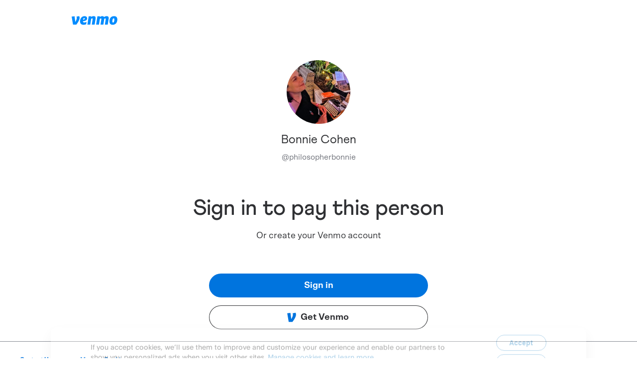

--- FILE ---
content_type: text/html; charset=utf-8
request_url: https://venmo.com/u/philosopherbonnie
body_size: 324470
content:
<!DOCTYPE html><html lang="en"><head><meta charSet="utf-8" data-next-head=""/><meta name="viewport" content="width=device-width" data-next-head=""/><meta name="description" content="Venmo is a digital wallet that lets you make and share payments with friends. You can easily split the bill, cab fare, or much more. Download the iOS or Android app or sign up on Venmo.com today." data-next-head=""/><meta property="og:description" content="Venmo is a digital wallet that lets you make and share payments with friends. You can easily split the bill, cab fare, or much more. Download the iOS or Android app or sign up on Venmo.com today." data-next-head=""/><title data-next-head="">Venmo | Bonnie Cohen</title><meta name="robots" content="noindex,nofollow" data-next-head=""/><meta name="googlebot" content="noindex,nofollow" data-next-head=""/><meta property="og:title" content="Venmo | Bonnie Cohen" data-next-head=""/><meta charSet="UTF-8"/><meta name="referrer" content="origin"/><meta name="apple-itunes-app" content="app-id=351727428 app-argument=venmo://appBanner"/><link rel="shortcut icon" href="/static/images/favicon.svg"/><noscript><img alt="" src="https://c.paypal.com/da/r/fb.js/ns?f=a55c58ea-166d-43f2-b809-532437b0aa96&amp;s=venmo_web_webmo_login&amp;js=0&amp;r=1"/></noscript><script>
            window.mParticle = {
              config: {"deviceId":"705ebf6e-f6cd-4401-a483-9e478ead1d4d","isDevelopmentMode":false,"isIOS":false}
            }
            </script><script>(function(apiKey) {
                // stub mParticle and major mParticle classes EventType, eCommerce, and Identity to exist before full
                // mParticle object is initialized
                window.mParticle = window.mParticle || {};
                window.mParticle.EventType = {
                    Unknown: 0,
                    Navigation: 1,
                    Location: 2,
                    Search: 3,
                    Transaction: 4,
                    UserContent: 5,
                    UserPreference: 6,
                    Social: 7,
                    Other: 8,
                };
                window.mParticle.eCommerce = { Cart: {} };
                window.mParticle.Identity = {};
                window.mParticle.config = window.mParticle.config || {};
                window.mParticle.config.rq = [];
                window.mParticle.config.snippetVersion = 2.3;
                window.mParticle.ready = function(f) {
                    window.mParticle.config.rq.push(f);
                };
            
                // methods to be stubbed from the main mParticle object, mParticle.eCommerce, and mParticle.Identity
                // methods that return objects are not stubbed
                var mainMethods = [
                    'endSession',
                    'logError',
                    'logBaseEvent',
                    'logEvent',
                    'logForm',
                    'logLink',
                    'logPageView',
                    'setSessionAttribute',
                    'setAppName',
                    'setAppVersion',
                    'setOptOut',
                    'setPosition',
                    'startNewSession',
                    'startTrackingLocation',
                    'stopTrackingLocation',
                ];
                var ecommerceMethods = ['setCurrencyCode', 'logCheckout'];
                var identityMethods = ['identify', 'login', 'logout', 'modify'];
            
                // iterates through methods above to create stubs
                mainMethods.forEach(function(method) {
                    window.mParticle[method] = preloadMethod(method);
                });
                ecommerceMethods.forEach(function(method) {
                    window.mParticle.eCommerce[method] = preloadMethod(method, 'eCommerce');
                });
                identityMethods.forEach(function(method) {
                    window.mParticle.Identity[method] = preloadMethod(method, 'Identity');
                });
            
                // stubbing function
                // pushes an array of 2 arguments into readyQueue: 1. the method, and 2. the arguments passed to the method
                // if the method is on the eCommerce or identity object, then the 1st argument is base conatenated with "." and the method name
                // ie: Identity.login, eCommerce.setCurrencyCode
                // in main.js, the function "processPreloadedItem" will parse and run stubbed methods stored in the readyQueue (config.rq)
                function preloadMethod(method, base) {
                    return function() {
                        if (base) {
                            method = base + '.' + method;
                        }
                        var args = Array.prototype.slice.call(arguments);
                        args.unshift(method);
                        window.mParticle.config.rq.push(args);
                    };
                }
            
                // set data planning query parameters
                var dpId,
                    dpV,
                    config = window.mParticle.config,
                    env = config.isDevelopmentMode ? 1 : 0,
                    dbUrl = '?env=' + env,
                    dataPlan = window.mParticle.config.dataPlan;
            
                if (dataPlan) {
                    dpId = dataPlan.planId;
                    dpV = dataPlan.planVersion;
                    if (dpId) {
                        if (dpV && (dpV < 1 || dpV > 1000)) {
                            dpV = null;
                        }
                        dbUrl += '&plan_id=' + dpId + (dpV ? '&plan_version=' + dpV : '');
                    }
                }
            
                // add mParticle script dynamically to the page, insert before the first script tag
                var mp = document.createElement('script');
                mp.type = 'text/javascript';
                mp.async = true;
                mp.src =
                    ('https:' == document.location.protocol
                        ? 'https://jssdkcdns'
                        : 'http://jssdkcdn') +
                    '.mparticle.com/js/v2/' +
                    apiKey +
                    '/mparticle.js' +
                    dbUrl;
                var s = document.getElementsByTagName('script')[0];
                s.parentNode.insertBefore(mp, s);
            })('40433222e815b743853a4bb6b7a86058');</script><link data-next-font="" rel="preconnect" href="/" crossorigin="anonymous"/><script id="policy-data" type="application/json" data-nscript="beforeInteractive">{"policies":["CookieBanner"],"nonce":"1f1e2f3f-bdbf-4fc5-841a-c235a0551025","tenant":"venmo","policyData":{"country":"US","language":"en"}}</script><link rel="preload" href="/_next/static/css/544677bb783ee5fe.css" as="style"/><link rel="stylesheet" href="/_next/static/css/544677bb783ee5fe.css" data-n-g=""/><link rel="preload" href="/_next/static/css/a3f367260a1e3df9.css" as="style"/><link rel="stylesheet" href="/_next/static/css/a3f367260a1e3df9.css" data-n-p=""/><noscript data-n-css=""></noscript><script defer="" nomodule="" src="/_next/static/chunks/polyfills-42372ed130431b0a.js"></script><script src="https://www.paypalobjects.com/pa/js/pa_venmo.js" defer="" data-nscript="beforeInteractive"></script><script src="/_next/static/chunks/main-b9b0e9794d240f62.js" defer=""></script><script src="/_next/static/chunks/pages/_app-7d5db1c9e067955d.js" defer=""></script><script src="/_next/static/chunks/pages/u/logged-out/%5Busername%5D-c7057446614796fb.js" defer=""></script><script src="/_next/static/AWsn9XoUt69tdDShBMS1l/_buildManifest.js" defer=""></script><script src="/_next/static/AWsn9XoUt69tdDShBMS1l/_ssgManifest.js" defer=""></script><style id="jss-server-side"></style></head><body><div id="__next"><style data-emotion="css-global w6t9w3">html{-webkit-font-smoothing:antialiased;-moz-osx-font-smoothing:grayscale;box-sizing:border-box;-webkit-text-size-adjust:100%;}*,*::before,*::after{box-sizing:inherit;}strong,b{font-weight:700;}body{margin:0;color:#2F3033;font-family:Scto Grotesk A;font-weight:400;font-size:1rem;line-height:1.25;letter-spacing:0.00938em;background-color:#fff;}@media print{body{background-color:#fff;}}body::backdrop{background-color:#fff;}@font-face{font-family:'Athletics Medium';font-style:normal;font-weight:500;src:local('Athletics Medium'),url([data-uri]) format('woff');}@font-face{font-family:'Athletics Regular';font-style:normal;font-weight:400;src:local('Athletics Regular'),url([data-uri]) format('woff');}@font-face{font-family:'Athletics Bold';font-style:normal;font-weight:700;src:local('Athletics Bold'),url([data-uri]) format('woff');}@font-face{font-family:'Scto Grotesk A';font-style:normal;font-weight:400;src:local('Scto Grotesk A'),url([data-uri]) format('woff');}@font-face{font-family:'Scto Grotesk A Italic';font-style:italic;font-weight:400;src:local('Scto Grotesk A Italic'),url([data-uri]) format('woff');}@font-face{font-family:'Scto Grotesk A Medium';font-style:normal;font-weight:500;src:local('Scto Grotesk A Medium'),url([data-uri]) format('woff');}@font-face{font-family:'Scto Grotesk A Bold';font-style:normal;font-weight:700;src:local('Scto Grotesk A Bold'),url([data-uri]) format('woff');}body{font-size:1.125rem;line-height:1.33;letter-spacing:normal;}</style><div class="layout_siteContainer__4xeDq"><div class="logoutLayout_container__LlKtE"><div class="logoutLayout_body__RB2R1"><header class="logoutLayout_header__p1x92"><a href="/"><img alt="Venmo" loading="lazy" width="92" height="18" decoding="async" data-nimg="1" class="logoutLayout_logo__ugO1g" style="color:transparent" src="/static/images/logo.svg"/></a></header><div class="logoutLayout_content__6Luin logged-out_content__iIcbI"><div class="loggedout_container__Knvtd"><div class="profileInfo_container__4sEPR"><style data-emotion="css 42mg4d">.css-42mg4d{font-size:24px;width:128px;height:128px;background-color:#fff;color:#000;}.css-42mg4d>svg{width:61px;height:61px;}</style><style data-emotion="css l5u44g">.css-l5u44g{position:relative;display:-webkit-box;display:-webkit-flex;display:-ms-flexbox;display:flex;-webkit-align-items:center;-webkit-box-align:center;-ms-flex-align:center;align-items:center;-webkit-box-pack:center;-ms-flex-pack:center;-webkit-justify-content:center;justify-content:center;-webkit-flex-shrink:0;-ms-flex-negative:0;flex-shrink:0;width:40px;height:40px;font-family:"Scto Grotesk A","Helvetica Neue",Helvetica,Arial,sans-serif;font-size:1.25rem;line-height:1;border-radius:50%;overflow:hidden;-webkit-user-select:none;-moz-user-select:none;-ms-user-select:none;user-select:none;font-size:24px;width:128px;height:128px;background-color:#fff;color:#000;}.css-l5u44g>svg{width:61px;height:61px;}</style><div class="MuiAvatar-root MuiAvatar-circular css-l5u44g" type="user" data-testid="avatar"><style data-emotion="css 1hy9t21">.css-1hy9t21{width:100%;height:100%;text-align:center;object-fit:cover;color:transparent;text-indent:10000px;}</style><img alt="Bonnie Cohen" src="https://pics-v3.venmo.com/eec4c1e5-023b-4862-aaac-6d1f61474a57?width=460&amp;height=460&amp;version=2" class="MuiAvatar-img css-1hy9t21"/></div><p class="profileInfo_username__LcxO_">Bonnie Cohen</p><div class="profileInfo_subContainer__BTWOM"><span class="profileInfo_handle__DnFJ8">@<!-- -->philosopherbonnie</span></div></div><style data-emotion="css 1paswwl">.css-1paswwl{margin:0;font-family:Scto Grotesk A;font-weight:400;font-size:1rem;line-height:1.25;letter-spacing:0.00938em;}</style><h1 class="MuiTypography-root MuiTypography-body1 css-1paswwl">Sign in to pay this person</h1><p class="loggedout_subtitle__snUbu">Or create your Venmo account</p><div class="loggedout_actions__KqqBk"><style data-emotion="css 1gaoz8k">.css-1gaoz8k{line-height:1.25;width:100%;font-size:18px;background-color:#0074DE;color:#fff;}.css-1gaoz8k.Mui-focusVisible::before{border:1px solid;border-color:#0074DE;content:"";position:absolute;top:-4px;left:-4px;bottom:-4px;right:-4px;border-radius:2em;}.css-1gaoz8k:hover{background-image:linear-gradient(0deg, rgba(0, 0, 0, 0.1), rgba(0, 0, 0, 0.1));background-color:#0074DE;}.css-1gaoz8k:active{background-image:linear-gradient(0deg, rgba(0, 0, 0, 0.2), rgba(0, 0, 0, 0.2));}.css-1gaoz8k.Mui-disabled{background-color:#8D8D8F;color:#fff;}</style><style data-emotion="css 17x6pc8">.css-17x6pc8{font-family:Scto Grotesk A Bold;font-weight:700;font-size:0.9375rem;line-height:1.75;letter-spacing:0.02857em;text-transform:none;min-width:64px;padding:8px 22px;border-radius:4px;-webkit-transition:background-color 250ms cubic-bezier(0.4, 0, 0.2, 1) 0ms,box-shadow 250ms cubic-bezier(0.4, 0, 0.2, 1) 0ms,border-color 250ms cubic-bezier(0.4, 0, 0.2, 1) 0ms,color 250ms cubic-bezier(0.4, 0, 0.2, 1) 0ms;transition:background-color 250ms cubic-bezier(0.4, 0, 0.2, 1) 0ms,box-shadow 250ms cubic-bezier(0.4, 0, 0.2, 1) 0ms,border-color 250ms cubic-bezier(0.4, 0, 0.2, 1) 0ms,color 250ms cubic-bezier(0.4, 0, 0.2, 1) 0ms;color:#fff;background-color:#0074DE;box-shadow:0px 3px 1px -2px rgba(0,0,0,0.2),0px 2px 2px 0px rgba(0,0,0,0.14),0px 1px 5px 0px rgba(0,0,0,0.12);width:100%;box-shadow:none;border-radius:2em;font-size:1rem;line-height:1.5;padding:10px 16px;font-size:0.875rem;line-height:1.43;padding:12px 24px;line-height:1.25;width:100%;font-size:18px;background-color:#0074DE;color:#fff;}.css-17x6pc8:hover{-webkit-text-decoration:none;text-decoration:none;background-color:rgb(0, 81, 155);box-shadow:0px 2px 4px -1px rgba(0,0,0,0.2),0px 4px 5px 0px rgba(0,0,0,0.14),0px 1px 10px 0px rgba(0,0,0,0.12);}@media (hover: none){.css-17x6pc8:hover{background-color:#0074DE;}}.css-17x6pc8:active{box-shadow:0px 5px 5px -3px rgba(0,0,0,0.2),0px 8px 10px 1px rgba(0,0,0,0.14),0px 3px 14px 2px rgba(0,0,0,0.12);}.css-17x6pc8.Mui-focusVisible{box-shadow:0px 3px 5px -1px rgba(0,0,0,0.2),0px 6px 10px 0px rgba(0,0,0,0.14),0px 1px 18px 0px rgba(0,0,0,0.12);}.css-17x6pc8.Mui-disabled{color:rgba(0, 0, 0, 0.26);box-shadow:none;background-color:rgba(0, 0, 0, 0.12);}.css-17x6pc8.Mui-focusVisible{box-shadow:none;}.css-17x6pc8:active{box-shadow:none;}.css-17x6pc8:hover{box-shadow:none;}.css-17x6pc8.Mui-disabled{background-color:#8D8D8F;color:#fff;}.css-17x6pc8.Mui-focusVisible::before{border:1px solid;border-color:#0074DE;content:"";position:absolute;top:-4px;left:-4px;bottom:-4px;right:-4px;border-radius:2em;}.css-17x6pc8:hover{background-image:linear-gradient(0deg, rgba(0, 0, 0, 0.1), rgba(0, 0, 0, 0.1));background-color:#0074DE;}.css-17x6pc8:active{background-image:linear-gradient(0deg, rgba(0, 0, 0, 0.2), rgba(0, 0, 0, 0.2));}.css-17x6pc8.Mui-disabled{background-color:#8D8D8F;color:#fff;}</style><style data-emotion="css 1rao0ba">.css-1rao0ba{display:-webkit-inline-box;display:-webkit-inline-flex;display:-ms-inline-flexbox;display:inline-flex;-webkit-align-items:center;-webkit-box-align:center;-ms-flex-align:center;align-items:center;-webkit-box-pack:center;-ms-flex-pack:center;-webkit-justify-content:center;justify-content:center;position:relative;box-sizing:border-box;-webkit-tap-highlight-color:transparent;background-color:transparent;outline:0;border:0;margin:0;border-radius:0;padding:0;cursor:pointer;-webkit-user-select:none;-moz-user-select:none;-ms-user-select:none;user-select:none;vertical-align:middle;-moz-appearance:none;-webkit-appearance:none;-webkit-text-decoration:none;text-decoration:none;color:inherit;font-family:Scto Grotesk A Bold;font-weight:700;font-size:0.9375rem;line-height:1.75;letter-spacing:0.02857em;text-transform:none;min-width:64px;padding:8px 22px;border-radius:4px;-webkit-transition:background-color 250ms cubic-bezier(0.4, 0, 0.2, 1) 0ms,box-shadow 250ms cubic-bezier(0.4, 0, 0.2, 1) 0ms,border-color 250ms cubic-bezier(0.4, 0, 0.2, 1) 0ms,color 250ms cubic-bezier(0.4, 0, 0.2, 1) 0ms;transition:background-color 250ms cubic-bezier(0.4, 0, 0.2, 1) 0ms,box-shadow 250ms cubic-bezier(0.4, 0, 0.2, 1) 0ms,border-color 250ms cubic-bezier(0.4, 0, 0.2, 1) 0ms,color 250ms cubic-bezier(0.4, 0, 0.2, 1) 0ms;color:#fff;background-color:#0074DE;box-shadow:0px 3px 1px -2px rgba(0,0,0,0.2),0px 2px 2px 0px rgba(0,0,0,0.14),0px 1px 5px 0px rgba(0,0,0,0.12);width:100%;box-shadow:none;border-radius:2em;font-size:1rem;line-height:1.5;padding:10px 16px;font-size:0.875rem;line-height:1.43;padding:12px 24px;line-height:1.25;width:100%;font-size:18px;background-color:#0074DE;color:#fff;}.css-1rao0ba::-moz-focus-inner{border-style:none;}.css-1rao0ba.Mui-disabled{pointer-events:none;cursor:default;}@media print{.css-1rao0ba{-webkit-print-color-adjust:exact;color-adjust:exact;}}.css-1rao0ba:hover{-webkit-text-decoration:none;text-decoration:none;background-color:rgb(0, 81, 155);box-shadow:0px 2px 4px -1px rgba(0,0,0,0.2),0px 4px 5px 0px rgba(0,0,0,0.14),0px 1px 10px 0px rgba(0,0,0,0.12);}@media (hover: none){.css-1rao0ba:hover{background-color:#0074DE;}}.css-1rao0ba:active{box-shadow:0px 5px 5px -3px rgba(0,0,0,0.2),0px 8px 10px 1px rgba(0,0,0,0.14),0px 3px 14px 2px rgba(0,0,0,0.12);}.css-1rao0ba.Mui-focusVisible{box-shadow:0px 3px 5px -1px rgba(0,0,0,0.2),0px 6px 10px 0px rgba(0,0,0,0.14),0px 1px 18px 0px rgba(0,0,0,0.12);}.css-1rao0ba.Mui-disabled{color:rgba(0, 0, 0, 0.26);box-shadow:none;background-color:rgba(0, 0, 0, 0.12);}.css-1rao0ba.Mui-focusVisible{box-shadow:none;}.css-1rao0ba:active{box-shadow:none;}.css-1rao0ba:hover{box-shadow:none;}.css-1rao0ba.Mui-disabled{background-color:#8D8D8F;color:#fff;}.css-1rao0ba.Mui-focusVisible::before{border:1px solid;border-color:#0074DE;content:"";position:absolute;top:-4px;left:-4px;bottom:-4px;right:-4px;border-radius:2em;}.css-1rao0ba:hover{background-image:linear-gradient(0deg, rgba(0, 0, 0, 0.1), rgba(0, 0, 0, 0.1));background-color:#0074DE;}.css-1rao0ba:active{background-image:linear-gradient(0deg, rgba(0, 0, 0, 0.2), rgba(0, 0, 0, 0.2));}.css-1rao0ba.Mui-disabled{background-color:#8D8D8F;color:#fff;}</style><a class="MuiButtonBase-root MuiButton-root MuiButton-contained MuiButton-containedPrimary MuiButton-sizeLarge MuiButton-containedSizeLarge MuiButton-colorPrimary MuiButton-fullWidth MuiButton-root MuiButton-contained MuiButton-containedPrimary MuiButton-sizeLarge MuiButton-containedSizeLarge MuiButton-colorPrimary MuiButton-fullWidth css-1rao0ba" tabindex="0" href="https://venmo.com/account/sign-in?next=%2Fu%2Fphilosopherbonnie">Sign in</a><style data-emotion="css 1bt0iyy">.css-1bt0iyy{line-height:1.25;width:100%;font-size:18px;background-color:#fff;color:#2F3033;box-shadow:0 0 0 1px #2F3033 inset;}.css-1bt0iyy.Mui-focusVisible::before{border:1px solid;border-color:#0074DE;content:"";position:absolute;top:-4px;left:-4px;bottom:-4px;right:-4px;border-radius:2em;}.css-1bt0iyy.Mui-focusVisible,.css-1bt0iyy:hover{color:#fff;background-color:#2F3033;}.css-1bt0iyy.Mui-focusVisible::before,.css-1bt0iyy:hover::before{border-color:#2F3033;}.css-1bt0iyy:active{background-color:#55585E;}</style><style data-emotion="css ifvxb7">.css-ifvxb7{font-family:Scto Grotesk A Bold;font-weight:700;font-size:0.9375rem;line-height:1.75;letter-spacing:0.02857em;text-transform:none;min-width:64px;padding:8px 22px;border-radius:4px;-webkit-transition:background-color 250ms cubic-bezier(0.4, 0, 0.2, 1) 0ms,box-shadow 250ms cubic-bezier(0.4, 0, 0.2, 1) 0ms,border-color 250ms cubic-bezier(0.4, 0, 0.2, 1) 0ms,color 250ms cubic-bezier(0.4, 0, 0.2, 1) 0ms;transition:background-color 250ms cubic-bezier(0.4, 0, 0.2, 1) 0ms,box-shadow 250ms cubic-bezier(0.4, 0, 0.2, 1) 0ms,border-color 250ms cubic-bezier(0.4, 0, 0.2, 1) 0ms,color 250ms cubic-bezier(0.4, 0, 0.2, 1) 0ms;color:#fff;background-color:#9c27b0;box-shadow:0px 3px 1px -2px rgba(0,0,0,0.2),0px 2px 2px 0px rgba(0,0,0,0.14),0px 1px 5px 0px rgba(0,0,0,0.12);width:100%;box-shadow:none;border-radius:2em;font-size:1rem;line-height:1.5;padding:10px 16px;font-size:0.875rem;line-height:1.43;padding:12px 24px;line-height:1.25;width:100%;font-size:18px;background-color:#fff;color:#2F3033;box-shadow:0 0 0 1px #2F3033 inset;}.css-ifvxb7:hover{-webkit-text-decoration:none;text-decoration:none;background-color:#7b1fa2;box-shadow:0px 2px 4px -1px rgba(0,0,0,0.2),0px 4px 5px 0px rgba(0,0,0,0.14),0px 1px 10px 0px rgba(0,0,0,0.12);}@media (hover: none){.css-ifvxb7:hover{background-color:#9c27b0;}}.css-ifvxb7:active{box-shadow:0px 5px 5px -3px rgba(0,0,0,0.2),0px 8px 10px 1px rgba(0,0,0,0.14),0px 3px 14px 2px rgba(0,0,0,0.12);}.css-ifvxb7.Mui-focusVisible{box-shadow:0px 3px 5px -1px rgba(0,0,0,0.2),0px 6px 10px 0px rgba(0,0,0,0.14),0px 1px 18px 0px rgba(0,0,0,0.12);}.css-ifvxb7.Mui-disabled{color:rgba(0, 0, 0, 0.26);box-shadow:none;background-color:rgba(0, 0, 0, 0.12);}.css-ifvxb7.Mui-focusVisible{box-shadow:none;}.css-ifvxb7:active{box-shadow:none;}.css-ifvxb7:hover{box-shadow:none;}.css-ifvxb7.Mui-disabled{background-color:#8D8D8F;color:#fff;}.css-ifvxb7.Mui-focusVisible::before{border:1px solid;border-color:#0074DE;content:"";position:absolute;top:-4px;left:-4px;bottom:-4px;right:-4px;border-radius:2em;}.css-ifvxb7.Mui-focusVisible,.css-ifvxb7:hover{color:#fff;background-color:#2F3033;}.css-ifvxb7.Mui-focusVisible::before,.css-ifvxb7:hover::before{border-color:#2F3033;}.css-ifvxb7:active{background-color:#55585E;}</style><style data-emotion="css rnjqvb">.css-rnjqvb{display:-webkit-inline-box;display:-webkit-inline-flex;display:-ms-inline-flexbox;display:inline-flex;-webkit-align-items:center;-webkit-box-align:center;-ms-flex-align:center;align-items:center;-webkit-box-pack:center;-ms-flex-pack:center;-webkit-justify-content:center;justify-content:center;position:relative;box-sizing:border-box;-webkit-tap-highlight-color:transparent;background-color:transparent;outline:0;border:0;margin:0;border-radius:0;padding:0;cursor:pointer;-webkit-user-select:none;-moz-user-select:none;-ms-user-select:none;user-select:none;vertical-align:middle;-moz-appearance:none;-webkit-appearance:none;-webkit-text-decoration:none;text-decoration:none;color:inherit;font-family:Scto Grotesk A Bold;font-weight:700;font-size:0.9375rem;line-height:1.75;letter-spacing:0.02857em;text-transform:none;min-width:64px;padding:8px 22px;border-radius:4px;-webkit-transition:background-color 250ms cubic-bezier(0.4, 0, 0.2, 1) 0ms,box-shadow 250ms cubic-bezier(0.4, 0, 0.2, 1) 0ms,border-color 250ms cubic-bezier(0.4, 0, 0.2, 1) 0ms,color 250ms cubic-bezier(0.4, 0, 0.2, 1) 0ms;transition:background-color 250ms cubic-bezier(0.4, 0, 0.2, 1) 0ms,box-shadow 250ms cubic-bezier(0.4, 0, 0.2, 1) 0ms,border-color 250ms cubic-bezier(0.4, 0, 0.2, 1) 0ms,color 250ms cubic-bezier(0.4, 0, 0.2, 1) 0ms;color:#fff;background-color:#9c27b0;box-shadow:0px 3px 1px -2px rgba(0,0,0,0.2),0px 2px 2px 0px rgba(0,0,0,0.14),0px 1px 5px 0px rgba(0,0,0,0.12);width:100%;box-shadow:none;border-radius:2em;font-size:1rem;line-height:1.5;padding:10px 16px;font-size:0.875rem;line-height:1.43;padding:12px 24px;line-height:1.25;width:100%;font-size:18px;background-color:#fff;color:#2F3033;box-shadow:0 0 0 1px #2F3033 inset;}.css-rnjqvb::-moz-focus-inner{border-style:none;}.css-rnjqvb.Mui-disabled{pointer-events:none;cursor:default;}@media print{.css-rnjqvb{-webkit-print-color-adjust:exact;color-adjust:exact;}}.css-rnjqvb:hover{-webkit-text-decoration:none;text-decoration:none;background-color:#7b1fa2;box-shadow:0px 2px 4px -1px rgba(0,0,0,0.2),0px 4px 5px 0px rgba(0,0,0,0.14),0px 1px 10px 0px rgba(0,0,0,0.12);}@media (hover: none){.css-rnjqvb:hover{background-color:#9c27b0;}}.css-rnjqvb:active{box-shadow:0px 5px 5px -3px rgba(0,0,0,0.2),0px 8px 10px 1px rgba(0,0,0,0.14),0px 3px 14px 2px rgba(0,0,0,0.12);}.css-rnjqvb.Mui-focusVisible{box-shadow:0px 3px 5px -1px rgba(0,0,0,0.2),0px 6px 10px 0px rgba(0,0,0,0.14),0px 1px 18px 0px rgba(0,0,0,0.12);}.css-rnjqvb.Mui-disabled{color:rgba(0, 0, 0, 0.26);box-shadow:none;background-color:rgba(0, 0, 0, 0.12);}.css-rnjqvb.Mui-focusVisible{box-shadow:none;}.css-rnjqvb:active{box-shadow:none;}.css-rnjqvb:hover{box-shadow:none;}.css-rnjqvb.Mui-disabled{background-color:#8D8D8F;color:#fff;}.css-rnjqvb.Mui-focusVisible::before{border:1px solid;border-color:#0074DE;content:"";position:absolute;top:-4px;left:-4px;bottom:-4px;right:-4px;border-radius:2em;}.css-rnjqvb.Mui-focusVisible,.css-rnjqvb:hover{color:#fff;background-color:#2F3033;}.css-rnjqvb.Mui-focusVisible::before,.css-rnjqvb:hover::before{border-color:#2F3033;}.css-rnjqvb:active{background-color:#55585E;}</style><a class="MuiButtonBase-root MuiButton-root MuiButton-contained MuiButton-containedSecondary MuiButton-sizeLarge MuiButton-containedSizeLarge MuiButton-colorSecondary MuiButton-fullWidth MuiButton-root MuiButton-contained MuiButton-containedSecondary MuiButton-sizeLarge MuiButton-containedSizeLarge MuiButton-colorSecondary MuiButton-fullWidth css-rnjqvb" tabindex="0" href="/signup"><style data-emotion="css coclz">.css-coclz{display:inherit;margin-right:8px;margin-left:-4px;}.css-coclz>*:nth-of-type(1){font-size:22px;}</style><span class="MuiButton-icon MuiButton-startIcon MuiButton-iconSizeLarge css-coclz"><style data-emotion="css o4w2b2">.css-o4w2b2{-webkit-user-select:none;-moz-user-select:none;-ms-user-select:none;user-select:none;width:1em;height:1em;display:inline-block;fill:currentColor;-webkit-flex-shrink:0;-ms-flex-negative:0;flex-shrink:0;-webkit-transition:fill 200ms cubic-bezier(0.4, 0, 0.2, 1) 0ms;transition:fill 200ms cubic-bezier(0.4, 0, 0.2, 1) 0ms;font-size:1.5rem;height:20px;width:20px;}</style><svg class="MuiSvgIcon-root MuiSvgIcon-fontSizeMedium css-o4w2b2" focusable="false" role="img" viewBox="0 0 20 20"><path fill-rule="evenodd" clip-rule="evenodd" d="M17.8403 0.77C18.5249 1.87835 18.8338 3.01961 18.8338 4.46184C18.8338 9.06059 14.8274 15.0349 11.5754 19.23H4.14835L1.17 1.77723L7.67325 1.17209L9.2479 13.5911C10.7198 11.242 12.5352 7.55014 12.5352 5.03327C12.5352 3.65605 12.2945 2.71704 11.9181 1.94497L17.8403 0.77Z"></path><title>Venmo</title></svg></span>Get Venmo</a></div></div></div></div><footer class="footer_footerContainer__tv6GM logoutLayout_footer__1e47A"><div class="footer_linksContainer__HJ3GA"><div class="footer_linkContainer__R2_9E"><a target="_blank" href="https://help.venmo.com/hc/en-us/requests/new">Contact Us</a></div></div><style data-emotion="css 8fgtzd">.css-8fgtzd{margin:0;font-family:"Roboto","Helvetica","Arial",sans-serif;font-weight:400;font-size:0.75rem;line-height:1.33;letter-spacing:0.00938em;}</style><p class="MuiTypography-root MuiTypography-subtitle1 footer_disclaimer__uBzdR css-8fgtzd">Venmo is a service of PayPal, Inc., a licensed provider of money transfer services (NMLS ID: 910457). All money transmission is provided by PayPal, Inc. pursuant to <a href="https://venmo.com/legal/us-licenses/">PayPal, Inc.&#x27;s licenses</a>. © 2021 PayPal, Inc.</p></footer></div><div class="layout_toastContainer__A3yvy"></div></div></div><script id="__NEXT_DATA__" type="application/json">{"props":{"pageProps":{"_nextI18Next":{"initialI18nStore":{"en":{"profile":{"accept-friend-request":"Accept friend request","account-setup-legal-content":"By clicking Save, you confirm that you are authorized to use this mobile number and agree to receive SMS texts to update your mobile number and as otherwise permitted in our \u003c0\u003eUser Agreement\u003c/0\u003e. Carrier fees may apply.","add-friend":"Add friend","address":"Address","block":"Block","business-background-photo":"Business background photo","business-qrcode-alt":"QR code for business","business-qrcode-helptext":"Scan the QR code to open Venmo and pay","change-password-link":"Change password","close-venmo-account-link":"Close Venmo account","copy-profile-url":"Copy profile URL","edit":"Edit","email":"Email","email-error":"Enter a valid email","email-validation-error":"Enter your email","empty-photo":"Empty photo","error-title":"Error","error-username-exists":"This username already exists. Choose a different one.","error-username-only-contain":"Your username should start with a letter and contain only letters, numbers, hyphen(-), and underscore(_) characters. It must be 5-30 characters long.","failed-to-block-bizuser":"We were unable to block the business user.","failed-to-block-user":"We were unable to block the user.","failed-to-complete-friend-request":"We were unable to complete your friend request.","first-name-input-description":"This is how we’ll refer to you and how you’ll show up in the app.","first-name-validation-error":"Enter your first name","friend-status":"{ friendCount, plural, =0 {0 friends} =1 {# friend} other {# friends}}","friends":"Friends","get-venmo":"Get Venmo","instagram":"Instagram","last-name-validation-error":"Enter your last name","legal-first-name":"First name","legal-last-name":"Last name","member-status":"{ friendCount, plural, =0 {0 members} =1 {# member} other {# members}}","messenger":"Messenger","more-options":"More options","or-create-an-account":"Or create your Venmo account","pay-button":"Pay","pay-or-request-button":"Pay or Request","payment-note-title":"Note from {displayName}:","payment-note-title-multiple":"Note from {displayName} and {lastRecipient}:","payment-warning":"Venmo will never ask users to visit an external website in a payment/request note.","phone":"Phone","phone-number":"Phone Number","phone-validation-error":"Enter a valid phone number","phone-validation-expect-digits":"Expect 10 digits.","popular-badge":"Customer popular badge","popular-text":"Popular among Venmo customers","privacy-statement":"Read the \u003c0\u003eVenmo Privacy Statement\u003c/0\u003e to learn more.","profile-edited":"Profile edited","profile-info":"Profile info","request-sent":"Request sent","required-username":"Enter a username","sign-in":"Sign in","sign-in-payment-link-pay":"Sign in to pay {recipients} {amount}","sign-in-payment-link-pay-multiple":"Sign in to pay {recipients} and {lastRecipient} {amount}","sign-in-payment-link-request":"Sign in to request {amount} from {recipients}","sign-in-payment-link-request-money":"Sign in to request money from {recipients}","sign-in-payment-link-request-money-multiple":"Sign in to request money from {recipients} and {lastRecipient}","sign-in-payment-link-request-multiple":"Sign in to request {amount} from {recipients} and {lastRecipient}","signin-to-pay":"Sign in to pay this person","special-character-error":"Special characters aren’t supported","tabname-all-stories":"All stories","tabname-between-you":"Between you","title":"Venmo | {displayName}","title-profile":"Profile","unblock":"Unblock","unfriend":"Unfriend","username":"Username","website":"Website","whatsapp":"Whatsapp"},"businessProfile":{"about-identity-verification":"About identity verification","add-address-button":"Add","add-address-message":"This could be your office, store, or home address. We’ll keep it private.","add-address-title":"Enter the address you use for your business","add-it-manually":"Add it manually","add-other-title":"Add another address or city/state","address":"Business street address","address-error-city-state-zip-code":"The entered city, state, and/or ZIP is invalid","apt":"Apt., Suite, Bldg. (optional)","background-image":"{displayName} background image","basic-info-background-image-error-message":"Background image wasn’t added","basic-info-business-background":"Add background photo","basic-info-category":"Business category","basic-info-characters-left":"characters left","basic-info-description":"Talk about your business","basic-info-different-username":"Must be different from your personal profile’s username","basic-info-display-name":"Business display name","basic-info-inappropiate-word":"Choose an appropriate one for your business","basic-info-not-same-to-pay-pal-name":"This can’t contain any words that are the same or similar to PayPal’s name or any of its companies","basic-info-people-know":"Let people know what you have to offer and why you’re great at it. You can always update this later.","basic-info-photo":"Add photo or logo","basic-info-profile-image-error-message":"Profile image wasn’t added","basic-info-required-category":"Enter a business category","basic-info-required-description":"Enter a business description","basic-info-required-display-name":"Enter a business display name","basic-info-required-type":"Enter a business type","basic-info-required-username":"Enter a business username","basic-info-title":"Let’s create your business profile","basic-info-type":"Type","basic-info-username":"Business username","basic-info-username-exists":"This username already exists. Choose a different one.","basic-info-username-only-contain":"Your username should start with a letter and contain only letters, numbers, hyphen(-), and underscore(_) characters. It must be 5-30 characters long.","business-phone":"Business phone number","business-phone-expect-digits":"Expect 10 digits.","business-phone-message":"Enter a valid phone number","business-profile-temporary-limited":"Your business profile is temporarily limited","business-registration-type-dropdown":"Business registration type","business-type-selection-title":"What type of business is this for?","business-website":"Does your business have a website?","cancel-and-exit":"Cancel and exit","cant-verify-ein-description":"Please check your number and try again. If you need help, contact customer support.","cant-verify-ein-title":"We can’t verify your EIN","city":"City","city-invalid-message":"City is invalid","city-required-message":"City is required","contact-address":"Business contact address","contact-address-message":"Where you want us to send documents and materials related to your business","contact-address-required-message":"Enter a valid contact address","contact-info-business-section":"Registered business","contact-info-contact-section":"Business contact","contact-info-different-address":"Use a different business address","contact-info-message":"This info won't be public. We use it to verify your business and contact you (if needed).","contact-info-radio-group-label":"Where you want us to send documents and materials related to your business","contact-info-same-address":"Same as registered business address","contact-info-title":"Enter your registered business and contact info","contact-name-email":"Contact name and email","contact-name-email-message":"You can change this by editing your personal account info in Settings.","corporation":"Corporation","creation-failed-description":"Contact customer support to find out more and then try again. If you tap Cancel and exit, the info entered won’t be saved.","creation-failed-description-mobile":"There’s an issue on our side. We weren’t able to create your account.","creation-failed-title":"We’re unable to publish your profile","cyberlocker-question":"Do you offer cyberlocker services, like file-storing or sharing?","description":"Use Venmo to connect with {businessDisplayName} (@{businessUsername}) - {businessDescription}","do-we-need-ein-details":"It’s not necessary to have an EIN to create a business profile on Venmo.","do-we-need-ein-summary":"Do you need an EIN?","dob":"Date of birth","dob-required":"Enter your date of birth","download-app-qr-code-primary-subtitle":"Scan to open the app.","download-app-qr-code-secondary-subtitle":"Data fees may apply.","download-app-secondary-title":"Business profiles are coming soon to the web, but for now, all the action happens in the app.","dropdown-label":"Business registration type","edit-description-label":"Description","edit-description-people-know":"Let people know what you have to offer and why you’re great at it.","edit-description-placeholder":"Talk about your business","edit-description-validation-error":"Enter a description","edit-email-optional":"Email (optional)","edit-phone-number-optional":"Phone number (optional)","edit-profile":"Edit profile","ein":"Business EIN","ein-length-message":"Your business EIN must be 9 digits","ein-message":"To identify your business for tax purposes","ein-required-message":"Enter a business EIN  ","email":"Email","facebook":"Facebook","get-started":"Open in Venmo App","get-venmo":"Get Venmo","home-street-address":"Home street address","home-street-required":"Enter your home street address","individual":"Individual","individual-description":"Your business isn’t registered, and you file taxes with your SSN.","instagram":"Instagram","legal-first-name":"Legal first name","legal-first-name-min-length":"Your legal first name must contain between 1-140 characters","legal-first-name-required":"Enter your legal first name","legal-last-name":"Legal last name","legal-last-name-min-length":"Your legal last name must contain between 1-140 characters","legal-last-name-required":"Enter your legal last name","legal-name":"Business legal name","legal-name-message":"The legal name of your registered business (Inc., LLC., etc.)","legal-name-min-length":"Your legal business name must contain between 1-140 characters","legal-name-required-message":"Enter a business legal name","legal-name-special-character-message":"Special characters aren’t supported","messenger":"Messenger","next":"Next","not-elegible-action":"Close","not-elegible-description":"We currently can’t support businesses that offer cyberlocker services on Venmo. For more info, refer to our \u003c0\u003eVenmo User Agreement\u003c/0\u003e.","not-elegible-title":"You’re not eligible to get a Venmo business profile at this time","page-title":"Venmo | Create business profile","partnership":"Partnership","pay":"Pay","phone":"Phone","preview-address":"Address","preview-legal":"By tapping Publish, you agree to Venmo’s \u003c0\u003eUser Agreement\u003c/0\u003e and \u003c1\u003ePrivacy Policy\u003c/1\u003e.","preview-subTitle-A-test":"Here's a preview of how the Venmo community sees your business. If you'd like to make changes now or any other time, just open the app.","preview-subTitle-B-test":"Before you hit the Publish button, check out how the Venmo community will see your business. To make changes, tap Edit profile. Or you can tap Publish now and edit later in the app.","preview-title":"Review your business profile","preview-title-A-test":"Your business profile is published!","preview-title-B-test":"Your business profile is ready to publish!","private-contact-info":"Private contact info","private-contact-info-description":"We’ll use it to verify your business and contact you if needed.","private-info-address":"Business address","private-info-address-required-error":"Select a business address","private-info-contact":"Business contact","private-info-contact-address":"Business contact's address","private-info-phone-number":"Business phone number","profile-image":"{displayName} profile image","profile-summary":"Profile summary","publc-info-provide-goods-support-text":"You can just add the city and state if you don’t want to share your exact location","public-contact-info":"Public contact info","public-contact-info-description":"We’ll use it to show customers how to reach you.","public-info-add-other":"Other","public-info-add-other_button":"Add Other","public-info-address":"Address or city/state","public-info-address-marketing":"Use address for marketing","public-info-address-marketing-disclaimer":"We'll be able to market you in search, emails, and the feed based on your business location","public-info-address-required-error":"Select a business address","public-info-alias-city-and-state-only":"City and state only","public-info-alias-full-address":"Full business address","public-info-business-facebook-format":"Expect a correct format e.g.: example, example001 or example_001","public-info-business-instagram-format":"Expect a correct format e.g.: example, example001 or example_001","public-info-business-messenger-format":"Expect a correct format e.g.: https://m.me.com/example.01","public-info-business-webside-format":"Expect a correct format e.g.: http://www.example.com or https://www.example.com","public-info-edit-other_button":"Edit Other","public-info-email":"Email","public-info-email-required-error":"Enter your email","public-info-email-validation-error":"Enter a valid email","public-info-facebook-adornment":"www.facebook.com/","public-info-facebook-optional":"Facebook (optional)","public-info-header":"You're almost done!","public-info-instagram-optional":"Instagram username (optional)","public-info-messenger-optional":"Messenger username (optional)","public-info-phone-confirmation-expect-digits":"Expect 10 digits.","public-info-phone-number-optional":"Phone number (optional)","public-info-preview-profile":"Preview profile","public-info-provide-goods":"Provide goods/services beyond [{locality}, {region}]","public-info-text":"This info is visible to Venmo users on your business profile.","public-info-title":"Give people ways to connect with your business","public-info-title-A-B-test":"How people can contact your business","public-info-website":"Website","public-info-website-optional":"Website (optional)","publish":"Publish","purchase-protection":"Eligible items covered by \u003c0\u003ePurchase Protection\u003c/0\u003e","readonly-toast-description":"Once you’re published, people can pay and contact you from your business profile.","readonly-toast-title":"This is for preview only","registered":"Registered","registered-business-info-subtitle":"This info won't be public. We'll use it to verify your business.","registered-business-info-title":"Enter your registered business info","registered-contact-info-subtitle":"This info won't be public. Choose an address to send business documents and materials.","registered-contact-info-title":"Where should we contact you?","registered-description":"You’re a registered partnership, corporation, or charity, and file taxes with your EIN.","republish":"Republish","scan-to-pay":"Scan to open Venmo and pay","sign-in":"Sign in","sign-in-payment-link-pay":"Sign in to pay {amount} to this business","sign-in-to-pay":"Sign in to pay this business","sign-up-to-create-business-profile":"Better yet, sign up to create a profile for your own business at Venmo.","sole-proprietor-contact-info-message":"This could be your office, store, or home address. We’ll keep it private.","sole-proprietor-contact-info-title":"Add the address you use for your business","soleprop-legal-name":"Legal name","ssn-itin":"SSN / ITIN","ssn-itin-length-message":"Your business EIN must be 9 digits","ssn-itin-required":"Enter your social security or tax identification number","ssn-legal":"Your 9-digit social security number or individual tax identification number. We’ll keep it secure.","state":"State","state-invalid-message":"State is invalid","state-required-message":"State is required","street-address":"Street address","street-address-invalid-message":"Street is invalid","street-address-required-message":"Enter a valid street address","tax-subtitle":"We’ll use this info to verify your identity and prepare your Form 1099-K for any year you sell ${amount} or more.","tax-title":"Enter the info you use when filing your taxes","temporary-restriction-paragraph-1":"We're reviewing your business profile to make sure we can support the type of business you're conducting. Specifically, that it doesn't violate the \u003c0\u003eVenmo User Agreement\u003c/0\u003e or \u003c1\u003ePayPal's Acceptable Use Policy\u003c/1\u003e.","temporary-restriction-paragraph-2":"We'll do our best to finish our review and give you an update within 7 days. In the meantime, you won't be able to send or receive money, and may not be able to withdraw money.","unable-verify-description":"We’re having trouble verifying your info. Please exit and come back later to your business profile.","unable-verify-title":"We’re unable to verify your profile","update-ein":"Update EIN","valid-bod":"Enter a valid birth date","website":"Website","website-error":"Enter a valid URL (https://www.example.com)","whats-ein-details":"An Employer Identification Number (EIN) is assigned to a business by the Internal Revenue Service (IRS) and is mostly used for filing taxes.","whats-ein-summary":"What’s an EIN?","yes-no-error-message":"Select either yes or no to continue","zip-code":"ZIP code","zip-code-invalid-message":"Zip is invalid"},"donate":{"contribute-message":"Amplify your donation by inviting friends to contribute to the cause.","disclaimer":"Venmo is a service of PayPal, Inc., a licensed provider of money transfer services (NMLS ID: 910457). All money transmission is provided by PayPal, Inc. pursuant to \u003c0\u003ePayPal, Inc.'s licenses\u003c/0\u003e. © 2021 PayPal, Inc.","donate":"Donate","donation-complete-title":"You donated ${amount} to {username}","donation-error-cancel":"Cancel","donation-error-desc":"We're sorry, the donation could not be completed at this time.","donation-error-title":"There was an issue processing your donation","go-back":"Go back","invite-venmo-friends":"Invite Venmo friends","profile-toast-message":"You can’t donate to this charity right now","scan-to-pay":"Scan to donate from the app","share":"Share","sign-in-payment-link-pay":"Sign in to donate {amount} to this charity","sign-in-to-pay":"Sign in to donate to this charity","skip":"Skip"},"home":{"add-fund-title":"Add funds from your bank account","create-business-profile-button-text":"Create a business profile","create-business-profile-title":"Business profile","failed-to-fetch-payment-methods":"There was an error loading your payment methods","failed-to-fetch-profile":"There was an error loading your profile","group-limited-account-message":"You will not be able to send or spend money from your Group Venmo balance because we need more information from the Group Owner. Contact CS for help","held-balance-button-text":"Learn more","incentive-already-claimed":"That incentive was already claimed","incentive-expired":"Incentive has expired","incentive-flow-disabled":"Try back later","incentive-invalid-token":"Invalid incentive token","incentive-logged-and-will-be-processed-manually":"Your incentive is on the way! It should be in your account in the next 1-2 days","incentive-not-found":"This incentive was not found. Make sure you click the correct link.","incentive-not-yours":"This incentive is assigned to another user","incentive-phone-not-verified":"Thank you for signing up! To receive your incentive please download the app, verify your phone number and then click the link in the email again.","incentive-processing":"Your incentive is being processed and should arrive in the next hour","incentive-processing-error":"Error processing incentive. Try again later.","nav-cta-details":"Details","nav-cta-finish":"Finish","nav-cta-learnmore":"Learn more","nav-cta-manage":"Manage","nav-cta-pending-review":"Your application is in review","nav-cta-view":"View","nav-help":"Help Center","nav-home":"Home","nav-incomplete":"Incomplete","nav-logout":"Log out","nav-mobile-label-close":"Close menu","nav-mobile-label-open":"Open menu","nav-notification":"Notifications","nav-profile-business-profile":"Business profile","nav-profile-create-business-profile":"Create a business profile","nav-profile-my-accounts":"Your Accounts","nav-search":"Search","nav-setting":"Settings","nav-settings-accept-group-invite":"Accept Group Invite","nav-settings-backup-payment":"Backup Payment","nav-settings-connected-business":"Connected Businesses","nav-settings-credit-card":"Credit Card","nav-settings-direct-deposit":"Direct Deposit","nav-settings-friends":"Friends \u0026 Social","nav-settings-notifications":"Notifications","nav-settings-payment-methods":"Payment Methods","nav-settings-people":"People","nav-settings-privacy":"Privacy","nav-settings-profile":"Profile","nav-settings-security":"Security","nav-settings-shipping-addresses":"Shipping Addresses","nav-settings-statement":"Statements","nav-settings-tax-documents":"Tax Documents","nav-statement":"Statements","nav-status-eligible":"You’re invited to apply","nav-status-in-app":"Manage your card in the app","nav-status-pending-application":"You have a pending application","nav-status-preapproved":"Learn more and apply in the app.","nav-status-prequalify":"See if you pre-qualify!","pay-or-request-button":"Pay or Request","profile-greeting":"{displayName}","tabname-friends":"friends","tabname-mine":"mine","tabname-public":"public","title":"Venmo | Welcome {displayName}","transfer-button-text":"Transfer balance","venmo":"Venmo","venmo-balance":"${amount}","venmo-balance-on-hold-label":"On hold","venmo-credit-card":"Venmo Credit Card","venmo-held-balance":"${amount}","verify-bank-choose-account-title":"Choose an account to verify","verify-bank-no-accounts":"No bank accounts to verify","verify-bank-success-message":"All banks are verified and ready to use","verify-bank-title":"Verify your bank account"},"common":{"account-frozen":"Account temporarily frozen","account-frozen-description":"Your repayment is processing. We'll send you a notification once your account is restored.","account-frozen-description-exempted":"You're only able to request payments at this time. ","account-frozen-description-inprogress":"Your repayment is processing. You can still request money, and we’ll send you a notification once your account is restored.","account-frozen-description-required":"You can still request money, but you’ll need to pay back the full balance to restore your account.","add-bank-card":"Add bank or card","app-store":"App Store","at-handle":"@{handle}","avatar-image-alt":"Avatar image","back":"Back","balance-amount":"Balance: ","basic-info-background-image-error-message":"Background image wasn’t added","business-profile-ready":"Your business profile is ready to go in the app.","cancel":"Cancel","characters-left":"characters left","charity-profile-ready":"Your charity profile is ready to go in the app.","charity-verified-icon":"verified","choose-option-to-continue":"Choose an option to continue","contact-us":"Contact us","copyright":"Venmo is a service of PayPal, Inc. (NMLS ID: 910457)","date-difference":{"days":"{date}d","hours":"{date}h","minutes":"{date}m","seconds":"{date}s","shortdate":"{date}"},"date-difference-arialabel":{"days":"{date} days ago","hours":"{date} hours ago","minutes":"{date} minutes ago","seconds":"{date} seconds ago","shortdate":"{date}"},"dates":{"d":"Yesterday","dd":"{value} days ago","h":"An hour ago","hh":"{value} hours ago","m":"A minute ago","mm":"{value} minutes ago","s":"A few seconds ago","ss":"{value} seconds ago"},"description":"Venmo is a digital wallet that lets you make and share payments with friends. You can easily split the bill, cab fare, or much more. Download the iOS or Android app or sign up on Venmo.com today.","done":"Done","error":"Error","error-429-message":"We ran into an issue completing your request right now. Please try again later","error-with-status":"A {statusCode} error occurred on server","error-without-status":"An error occurred on the server","failed-generic":"Try again.","friends-privacy":"Friends privacy","funding-source-selector":"Funding sources selector","get-app":"Get the app","get-help":"Get help","go-to-sign-in":"Go to sign-in","google-play":"Google Play","got-it":"Got it","help":"Help","image-format-incorrect":"Upload a JPG or PNG","image-size-exceed":"Choose an image under 20 MB","image-size-exceed-replace":"Choose an image under {imageSizeLimit} MB","learnmore":"Learn more","limited-account-notice":"Want to pay with the money in your Venmo account? Go to \u003cstrong\u003eIdentity Verification\u003c/strong\u003e in your Venmo app Settings to confirm your info.","link-copied":"Link copied","loading":"Loading...","login-return-error-message":"Something went wrong. Try again later or contact customer support.","midpayment-title":"Complete Payment","next":"Next","no":"No","not-found":"The page you're looking for isn't available","ok":"Ok","payment-method-notice":"Your balance can’t cover the full amount. Choose or add another payment method.","private-privacy":"Private privacy","processing":"Processing","profile-image-error-message":"Something went wrong. Profile image wasn't added","profile-info-background-photo":"Add background photo","profile-info-photo":"Add photo or logo","public-privacy":"Public privacy","quasi-cash-disclaimer":"To avoid \u003c0\u003ecash advance fees\u003c/0\u003e on top of the fee we charge, use a bank or debit card.","rate-limited":"Something went wrong. Please try again later","recover":"Recover","require-personal-profile":"This action cannot be completed while in your business profile.","require-personal-profile-with-link":"This action cannot be completed while in your business profile. Click \u003c0\u003ehere\u003c/0\u003e to switch to your personal profile.","restore-your-account":"Restore your account","save":"Save","send-money":"Send money and make purchases at approved merchants.","show-more":"Show more","sign-in":"Sign in","something-went-wrong-try-again":"Something went wrong. Try again.","submit":"Submit","success":"Success","suspended-header":"Your account has been suspended","suspended-text":"Check your email for more info.","text-input-clear-btn-aria-label":"Clear","title":"Venmo","unsaved-changes":"You have unsaved changes. Would you like to continue?","venmo-balance":"Venmo balance","venmo-balance-notice":"We always use your Venmo balance first. If that doesn’t cover the entire transaction, we'll use your bank or card.","venmo-credit-card-label":"Venmo Credit Card","venmo-debit-card-label":"Venmo Debit Card","verify-bank":"Verify Bank","whoops":"Whoops! Take me back to where I was.","yes":"Yes"},"footer":{"blog":"Blog","contact-us":"Contact Us","disclaimer":"Venmo is a service of PayPal, Inc., a licensed provider of money transfer services (NMLS ID: 910457). All money transmission is provided by PayPal, Inc. pursuant to \u003c0\u003ePayPal, Inc.'s licenses\u003c/0\u003e. © 2021 PayPal, Inc.","facebook":"Facebook","fees-faq":"Fees \u0026 FAQ","help-center":"Help Center","jobs":"Jobs","legal":"Legal","manage-cookies":"Manage Cookies","press":"Press","privacy":"Privacy","privacy-statement":"Read the \u003c0\u003eVenmo Privacy Statement\u003c/0\u003e to learn more.","product":"Product","security":"Security","team":"Team","twitter":"Twitter"}}},"initialLocale":"en","ns":["profile","businessProfile","donate","home","common","footer"],"userConfig":null},"graphqlHeaderConfig":{"client":0,"idToken":"","deviceId":"fp01-705ebf6e-f6cd-4401-a483-9e478ead1d4d","payWithVenmoEnvironment":"production"},"locals":{"vId":"fp01-705ebf6e-f6cd-4401-a483-9e478ead1d4d","userAgentHelper":{"isIOS":false,"isAndroid":false,"isMobile":false,"isIOSWebview":false,"isAndroidWebview":false,"isOldAndroid":false,"isWebview":false,"appVersionNumber":null,"isBrowser":true,"browser":{"name":"Chrome","version":"131.0.0.0","major":"131"}}},"csrfToken":"9keQVxSo-JNQKz3dsbsnf2n-MKHF5Xf5blPI","correlationId":"4a6e36c8-cc51-4ccf-a16d-645f148a6065","user":{"displayName":"Bonnie Cohen","id":"2447455849283584533","username":"philosopherbonnie","firstName":"Bonnie","lastName":"Cohen","profilePictureUrl":"https://pics-v3.venmo.com/eec4c1e5-023b-4862-aaac-6d1f61474a57?width=460\u0026height=460\u0026version=2","friendCount":0,"initials":"BC","friendStatus":null,"isBlocked":false,"isActive":true},"pageType":"personal"},"__N_SSP":true},"page":"/u/logged-out/[username]","query":{"username":"philosopherbonnie"},"buildId":"AWsn9XoUt69tdDShBMS1l","runtimeConfig":{"NEXT_PUBLIC_APP_VERSION":"0.0.2848","NEXT_PUBLIC_APP_NAME":"webmo","NEXT_PUBLIC_MPARTICLE_ID":"40433222e815b743853a4bb6b7a86058","NEXT_PUBLIC_OPTIMIZELY_SDK_KEY":"XEQMPVUNK7sdt5H4mJXAQ","NEXT_PUBLIC_FRAUDNET_FLOW_ID":"venmo_web_webmo_login","NEXT_PUBLIC_FRAUDNET_SCRIPT_URL":"https://c.paypal.com/da/r/fb.js","NEXT_PUBLIC_FRAUDNET_SUPPORT_URL":"https://c.paypal.com/v1/r/d/b","NEXT_PUBLIC_SHABU_HOME_URL":"https://venmo.com","NEXT_PUBLIC_WEBMO_HOME_URL":"https://account.venmo.com","NEXT_PUBLIC_DD_ENV":"production","NEXT_PUBLIC_ENABLE_MOCK_PANEL":false,"NEXT_PUBLIC_ORCHESTRATION_LAYER_GQL_API":"https://api.venmo.com/graphql","NEXT_PUBLIC_PLAID_KEY":"05e9781bcf561d4f946d221f75e21c","NEXT_PUBLIC_PLAID_VERSION":"v2","NEXT_PUBLIC_PLAID_ENV":"production","NEXT_PUBLIC_ARKOSE_TOKEN":"42E264FC-E567-4BFE-BE76-CE05AE80C7AA","NEXT_PUBLIC_HCAPTCHA_SITE_KEY":"fe6f5550-7a5d-431d-82aa-9665d3cf3565","NEXT_PUBLIC_OPTIMIZELY_LOG_LEVEL":"info","NEXT_BASE_URL_V1":"https://api.venmo.com","NEXT_PUBLIC_PLACE_API_KEY":"AIzaSyACS1Q_vfm8wfO4i8hHr1U92_hnCryFj3M","NEXT_PUBLIC_CSRF_SECRET":"1mewecmgdrt27q85w6ur7wru8i1omfqz0qe2d5xmfrg","NEXT_PUBLIC_BRAINTREE_TOKENIZATION_KEY":"production_pg6js949_dcz2m2h9dfjptytk","NEXT_PUBLIC_PP_LIGHTHOUSE_URL":"https://www.paypalobjects.com/pa/js/pa_venmo.js","NEXT_PUBLIC_RES_CENTER_URL":"https://id.venmo.com/resolutioncenter","NEXT_PUBLIC_UNIVERSAL_LINK":"https://link.venmo.com"},"isFallback":false,"isExperimentalCompile":false,"gssp":true,"locale":"en","locales":["en"],"defaultLocale":"en","scriptLoader":[]}</script></body></html>

--- FILE ---
content_type: text/css; charset=UTF-8
request_url: https://venmo.com/_next/static/css/544677bb783ee5fe.css
body_size: 3358
content:
.shimmer{animation:shimmer 2.5s infinite;color:grey;-webkit-mask:linear-gradient(-60deg, #000 30%, #0005, #000 70%) right/350% 100%;mask:linear-gradient(-60deg, #000 30%, #0005, #000 70%) right/350% 100%;max-width:200px}@keyframes shimmer{100%{-webkit-mask-position:left;mask-position:left}}:root{--venmo-background-color:#FFF;--venmo-custom-active-state-color:#005DB2;--venmo-custom-affirmative-highlight-color:#F3F8F8;--venmo-custom-heart-color:#E51769;--venmo-custom-story-green-color:#0E7F6C;--venmo-custom-story-yellow-color:#FFDD9F;--venmo-disabled-color:##8D8D8F;--venmo-primary-main-color:#0074DE;--venmo-success-main-color:#0E7F6C;--venmo-success-light-color:#F3F9F8;--venmo-error-main-color:#C72830;--venmo-error-light-color:#FCF4F5;--venmo-info-main-color:#028CFF;--venmo-grey-100-color:#EDEDED;--venmo-grey-200-color:#888C94;--venmo-grey-300-color:#6B6E76;--venmo-grey-400-color:#55585E;--venmo-grey-500-color:#2F3033;--venmo-text-primary-color:#2F3033;--venmo-text-contrast-color:#fff;--venmo-warning-main-color:#F5A623}@font-face{font-family:"Athletics Regular";font-style:normal;font-weight:400;src:url(/_next/static/media/Athletics-Regular.18e7996d.woff) format("woff")}@font-face{font-family:"Athletics Bold";font-style:normal;font-weight:700;src:url(/_next/static/media/Athletics-Bold.bdf6744f.woff) format("woff")}@font-face{font-family:"Athletics Medium";font-style:normal;font-weight:500;src:url(/_next/static/media/Athletics-Medium.1aa25e33.woff) format("woff")}@font-face{font-family:"Scto Grotesk A Bold";font-style:normal;font-weight:700;src:url(/_next/static/media/Scto-Grotesk-A-Bold.25ee164b.woff)}@font-face{font-family:"Scto Grotesk A Medium";font-style:normal;font-weight:500;src:url(/_next/static/media/Scto-Grotesk-A-Medium.ec48ef29.woff)}@font-face{font-family:"Scto Grotesk A Italic";font-style:italic;font-weight:400;src:url(/_next/static/media/Scto-Grotesk-A-Regular-Italic.cf925f37.woff)}@font-face{font-family:"Scto Grotesk A";font-style:normal;font-weight:400;src:url(/_next/static/media/Scto-Grotesk-A-Regular.d85df623.woff)}:root{--venmo-body-small-font-size:1rem;--venmo-body-small-line-height:1.25;--venmo-body-large-font-size:1.125rem;--venmo-body-xlarge-font-size:1.25em;--venmo-body-large-line-height:1.33;--venmo-font-display-size-xxxx-small:12px;--venmo-font-display-size-xxx-small:14px;--venmo-font-display-size-xx-small:16px;--venmo-font-display-size-x-small:20px;--venmo-font-display-size-small:24px;--venmo-font-display-size-xxxx-medium:28px;--venmo-font-display-size-xxx-medium:32px;--venmo-font-display-size-xx-medium:36px;--venmo-font-display-size-x-medium:40px;--venmo-font-display-size-medium:44px;--venmo-font-display-size-large:52px;--venmo-font-display-size-x-large:60px;--venmo-font-display-size-xx-large:90px;--venmo-font-family-scto-grotesk-a:'Scto Grotesk A','Helvetica Neue',helvetica,arial,sans-serif;--venmo-h3-font-size:1.5rem;--venmo-h3-line-height:1.33;--venmo-h4-font-size:1.25rem;--venmo-h4-line-height:1.2;--venmo-space-x-small:4px;--venmo-space-small:8px;--venmo-space-medium:16px;--venmo-space-x-medium:20px;--venmo-space-large:24px;--venmo-space-x-large:32px;--venmo-space-xx-large:40px;--venmo-space-xxx-large:48px;--venmo-space-xxxx-large:56px;--venmo-space-xxxxx-large:72px;--venmo-space-xxxxxx-large:80px;--venmo-space-xxxxxxx-large:86px;--venmo-space-xxxxxxxx-large:130px;--venmo-space-xxxxxxxxx-large:160px;--venmo-title-medium-font-size:1rem;--venmo-title-medium-line-height:1.25rem;--venmo-title-medium-font-weight:500;--venmo-subtitle-small-font-size:0.75rem;--venmo-subtitle-small-line-height:1.33;--venmo-subtitle-large-font-size:0.875rem;--venmo-subtitle-large-line-height:1.43;--venmo-subtitle-large-font-weight:400;-webkit-appearance:none;-moz-appearance:none;appearance:none;font-family:'Scto Grotesk A','Helvetica Neue',Helvetica,Arial,sans-serif;-webkit-font-smoothing:antialiased;-webkit-tap-highlight-color:transparent}
@font-face{font-family:"Scto Grotesk A";font-style:normal;font-weight:400;src:local("Scto Grotesk A"),url("/static/fonts/Scto-Grotesk-A-Regular.woff") format("woff")}@font-face{font-family:"Scto Grotesk A Italic";font-style:italic;font-weight:400;src:local("Scto Grotesk A Italic"),url("/static/fonts/Scto-Grotesk-A-Regular-Italic.woff") format("woff")}@font-face{font-family:"Scto Grotesk A Medium";font-style:normal;font-weight:500;src:local("Scto Grotesk A Medium"),url("/static/fonts/Scto-Grotesk-A-Medium.woff") format("woff")}@font-face{font-family:"Scto Grotesk A Bold";font-style:normal;font-weight:700;src:local("Scto Grotesk A Bold"),url("/static/fonts/Scto-Grotesk-A-Bold.woff") format("woff")}@font-face{font-family:"Athletics Regular";font-style:normal;font-weight:400;src:local("Athletics"),url("/static/fonts/Athletics-Regular.woff") format("woff")}@font-face{font-family:"Athletics Medium";font-style:normal;font-weight:500;src:local("Athletics"),url("/static/fonts/Athletics-Medium.woff") format("woff")}@font-face{font-family:"Athletics Bold";font-style:normal;font-weight:700;src:local("Athletics Bold"),url("/static/fonts/Athletics-Bold.woff") format("woff")}@font-face{font-family:"San Francisco Bold";font-style:normal;font-weight:600;src:local("San Francisco"),url("/static/fonts/SF-Pro-Bold.woff2") format("woff2")}.__404_errorPage__4Qb9d{margin:auto;margin-top:15%}.__404_errorPage__4Qb9d>img{margin-top:56px;display:block;width:24rem;margin-left:auto;margin-right:auto}
@font-face{font-family:"Scto Grotesk A";font-style:normal;font-weight:400;src:local("Scto Grotesk A"),url("/static/fonts/Scto-Grotesk-A-Regular.woff") format("woff")}@font-face{font-family:"Scto Grotesk A Italic";font-style:italic;font-weight:400;src:local("Scto Grotesk A Italic"),url("/static/fonts/Scto-Grotesk-A-Regular-Italic.woff") format("woff")}@font-face{font-family:"Scto Grotesk A Medium";font-style:normal;font-weight:500;src:local("Scto Grotesk A Medium"),url("/static/fonts/Scto-Grotesk-A-Medium.woff") format("woff")}@font-face{font-family:"Scto Grotesk A Bold";font-style:normal;font-weight:700;src:local("Scto Grotesk A Bold"),url("/static/fonts/Scto-Grotesk-A-Bold.woff") format("woff")}@font-face{font-family:"Athletics Regular";font-style:normal;font-weight:400;src:local("Athletics"),url("/static/fonts/Athletics-Regular.woff") format("woff")}@font-face{font-family:"Athletics Medium";font-style:normal;font-weight:500;src:local("Athletics"),url("/static/fonts/Athletics-Medium.woff") format("woff")}@font-face{font-family:"Athletics Bold";font-style:normal;font-weight:700;src:local("Athletics Bold"),url("/static/fonts/Athletics-Bold.woff") format("woff")}@font-face{font-family:"San Francisco Bold";font-style:normal;font-weight:600;src:local("San Francisco"),url("/static/fonts/SF-Pro-Bold.woff2") format("woff2")}.layout_siteContainer__4xeDq{height:100vh;width:100%;display:grid;grid-template-columns:1fr}.layout_siteBody__ZEmPm{display:flex;flex-direction:column}.layout_siteContent__zlbt1{display:flex;overflow-y:hidden;flex-grow:1}.layout_shrinkToContainer__EJ5WI{height:100%}.layout_leftContainer__97G5q{height:100%;border-right:1px solid #ccc;width:317px;min-width:317px;overflow-y:auto;-ms-overflow-style:none;scrollbar-width:none}@media(max-width: 960px){.layout_leftContainer__97G5q{display:none}}.layout_leftContainer__97G5q::-webkit-scrollbar{display:none}.layout_leftInnerContainer__o_bor{padding-top:1.7rem;padding-right:16px;padding-left:40px;padding-bottom:1.7rem}.layout_rightContainer__OQRuj{display:flex;flex-direction:column;width:100%}@media(max-width: 960px){.layout_rightContainer__OQRuj{padding-top:1rem}}@media(min-width: 960px){.layout_rightContainer__OQRuj.layout_rightContainerTopMargin__wumRX{padding-top:3.26rem}}.layout_menuIconContainer__2SdI5{border:0;margin:0;padding:0;background-color:initial;display:flex;justify-content:center;align-items:center;width:28px;height:28px;position:absolute;margin-top:.3rem;z-index:1}@media(min-width: 961px){.layout_menuIconContainer__2SdI5{display:none}}.layout_menuIconContainer__2SdI5 svg{color:#888c94;height:24px;width:24px}.layout_menuIconContainer__2SdI5 svg:hover{color:#6b6e76}.layout_menuIconContainer__2SdI5:focus{border-radius:50%;outline:1px solid #6b6e76}.layout_menuIconContainer__2SdI5:active{border-radius:50%;background-color:#6b6e76}.layout_menuIconContainer__2SdI5:active svg{color:#fff}.layout_mobileNavCloseButton__aM50m{position:absolute;top:10px;right:11px;height:24px;width:24px}.layout_mobileNavCloseButton__aM50m svg{color:#fff}.layout_rightInnerContent__q7OHF{flex:1 0 auto;position:relative}.layout_rightInnerContent__q7OHF.layout_rightContainerLeftRightMargin__U_b4B{margin-left:12%;margin-right:12%}@media(max-width: 960px){.layout_rightInnerContent__q7OHF.layout_rightContainerLeftRightMargin__U_b4B{margin-left:16px;margin-right:16px}}.layout_wrapper__PIt7j{margin:0 auto;height:100%}.layout_wrapper__PIt7j.layout_maxWidth__n03D7{max-width:60rem}.layout_footer__TV0f6{border-top:1px solid #ccc;flex-shrink:0}@media(max-width: 960px){.layout_hideMobileFooter__yBeXT{display:none}}.layout_logoContainer__0ZEoF{margin-top:.3em;display:inline-block}.layout_logo__lobN9{height:1.56rem;color:#008cff}hr.layout_ccDivider__CMjp0{margin-top:14px;margin-bottom:12px}@media(max-width: 960px){hr.layout_ccDivider__CMjp0{margin-top:0}}.layout_containerLogoButton__ZU3hg{position:fixed;bottom:0;left:0;padding:16px;width:100%;border-radius:8px 8px 0px 0px;background-color:#fff;box-shadow:0px 0px 4px 0px rgba(0,0,0,.2)}@media(max-width: 1560px){.layout_payOrRequestButton__fqDXc[class^=vLogoButton]{padding:12px 24px}}@media(max-width: 1260px){.layout_payOrRequestButton__fqDXc[class^=vLogoButton]{padding:12px}}@media(min-width: 960px){.layout_payOrRequestButton__fqDXc[class^=vLogoButton]{margin-top:16px;margin-bottom:40px}}.layout_buttonNoMargin__YqeYm[class^=vLogoButton]{margin-top:0px}.layout_toastContainer__A3yvy{position:fixed;z-index:1501;display:flex;flex-direction:column-reverse;top:43px}.layout_toastContainer__A3yvy>*{padding-bottom:16px;position:relative !important;display:block !important}@media(min-width: 600px){.layout_toastContainer__A3yvy{right:32px}}@media(max-width: 600px){.layout_toastContainer__A3yvy{top:16px}}.layout_mobileNavGreeting__MWFLw{margin-top:1.5rem;font-size:1.5rem;font-family:"Athletics Medium"}.layout_mobileListContainer__tUni_{padding:0}.layout_mobileNavHeader__FMFO_{font-size:.85rem}.layout_mobileNavBalanceContainer__Rwmnu{margin-top:1rem;margin-bottom:1rem;display:flex;align-content:flex-end;margin-left:auto}.layout_mobileNavTransferBalance__Ls6uN{margin-left:auto}.layout_list__ZGL9U{width:100%;position:fixed;overflow:auto;max-height:88vmax;padding:16px !important}@media screen and (max-width: 960px){.layout_list__ZGL9U{padding:16px 16px 16px 24px !important}}.layout_logoOverBlue__XxwVc{display:block;margin:-27px -16px -27px -40px;padding:27px 16px 27px 40px;height:100px;overflow:hidden;position:relative}.layout_logoOverBlue__XxwVc::before{border-radius:100%;position:absolute;background:#0074de;right:-180px;left:-180px;top:-180px;content:"";bottom:0;z-index:-1}@media screen and (min-width: 550px)and (max-width: 724px){.layout_logoOverBlue__XxwVc::before{right:-140px;left:-140px;top:-44px}}@media screen and (min-width: 725px)and (max-width: 1024px){.layout_logoOverBlue__XxwVc::before{right:-180;left:-180px;top:-20px}}.layout_buttons__qz7I1{width:100%}@media(max-width: 960px){.layout_buttons__qz7I1{background-color:#fff;border-right:1px solid #fff;z-index:1;padding:16px 0;position:-webkit-sticky;position:sticky;bottom:0;margin:auto;width:100%}}@media(max-width: 960px)and (max-width: 180px){.layout_buttons__qz7I1{height:40px}}.layout_buttons__qz7I1 button,.layout_buttons__qz7I1 a{width:100%;max-width:443px}.layout_sticky__UCidN{border-top:1px solid #ccc}@media(max-width: 600px){.layout_borderDivider__Y_AvP:before{content:"";height:.5px;background-color:rgba(136,140,148,.75);display:block;position:absolute;left:calc(50% - 50vw);top:0;width:100vw;z-index:100}}
@font-face{font-family:"Scto Grotesk A";font-style:normal;font-weight:400;src:local("Scto Grotesk A"),url("/static/fonts/Scto-Grotesk-A-Regular.woff") format("woff")}@font-face{font-family:"Scto Grotesk A Italic";font-style:italic;font-weight:400;src:local("Scto Grotesk A Italic"),url("/static/fonts/Scto-Grotesk-A-Regular-Italic.woff") format("woff")}@font-face{font-family:"Scto Grotesk A Medium";font-style:normal;font-weight:500;src:local("Scto Grotesk A Medium"),url("/static/fonts/Scto-Grotesk-A-Medium.woff") format("woff")}@font-face{font-family:"Scto Grotesk A Bold";font-style:normal;font-weight:700;src:local("Scto Grotesk A Bold"),url("/static/fonts/Scto-Grotesk-A-Bold.woff") format("woff")}@font-face{font-family:"Athletics Regular";font-style:normal;font-weight:400;src:local("Athletics"),url("/static/fonts/Athletics-Regular.woff") format("woff")}@font-face{font-family:"Athletics Medium";font-style:normal;font-weight:500;src:local("Athletics"),url("/static/fonts/Athletics-Medium.woff") format("woff")}@font-face{font-family:"Athletics Bold";font-style:normal;font-weight:700;src:local("Athletics Bold"),url("/static/fonts/Athletics-Bold.woff") format("woff")}@font-face{font-family:"San Francisco Bold";font-style:normal;font-weight:600;src:local("San Francisco"),url("/static/fonts/SF-Pro-Bold.woff2") format("woff2")}html,body,#__next{height:100%}body{font-family:"Scto Grotesk A";margin:0 auto}h1,h2,h3,h4,h5{font-family:"Athletics Regular"}a{color:#0074de;font-family:"Scto Grotesk A Bold";text-decoration:none;line-height:20px}a:focus{outline:1px #0074de solid}.webviews{display:flex;flex-direction:column;height:100%;padding:56px 16px 16px 16px}.sr-only{position:absolute;width:1px;height:1px;padding:0;margin:-1px;overflow:hidden;clip:rect(0, 0, 0, 0);white-space:nowrap;border-width:0}.LinkButtonPrimary a{color:#fff}.LinkButtonSecondary:hover a,.LinkButtonSecondary:active a,.LinkButtonSecondary.Mui-focusVisible a{color:#fff}.MuiPaperRounded .MuiPaper-rounded{border-radius:12px}.MuiPaperRounded .MuiBackdrop-root{background-color:rgba(0,0,0,.8)}#plaidParent #plaid-link-iframe-1{position:relative !important;width:500px;height:600px}.transparentBody{background-color:rgba(0,0,0,.2)}venmo-title{margin-bottom:32px}
/* Make clicks pass-through */
#nprogress {
  pointer-events: none;
}

#nprogress .bar {
  background: #29d;

  position: fixed;
  z-index: 1031;
  top: 0;
  left: 0;

  width: 100%;
  height: 2px;
}

/* Fancy blur effect */
#nprogress .peg {
  display: block;
  position: absolute;
  right: 0px;
  width: 100px;
  height: 100%;
  box-shadow: 0 0 10px #29d, 0 0 5px #29d;
  opacity: 1.0;
  transform: rotate(3deg) translate(0px, -4px);
}

/* Remove these to get rid of the spinner */
#nprogress .spinner {
  display: block;
  position: fixed;
  z-index: 1031;
  top: 15px;
  right: 15px;
}

#nprogress .spinner-icon {
  width: 18px;
  height: 18px;
  box-sizing: border-box;

  border: solid 2px transparent;
  border-top-color: #29d;
  border-left-color: #29d;
  border-radius: 50%;
  animation: nprogress-spinner 400ms linear infinite;
}

.nprogress-custom-parent {
  overflow: hidden;
  position: relative;
}

.nprogress-custom-parent #nprogress .spinner,
.nprogress-custom-parent #nprogress .bar {
  position: absolute;
}
@keyframes nprogress-spinner {
  0%   { transform: rotate(0deg); }
  100% { transform: rotate(360deg); }
}




--- FILE ---
content_type: text/css; charset=UTF-8
request_url: https://venmo.com/_next/static/css/5219500a47ad574e.css
body_size: 6173
content:
@font-face{font-family:"Scto Grotesk A";font-style:normal;font-weight:400;src:local("Scto Grotesk A"),url("/static/fonts/Scto-Grotesk-A-Regular.woff") format("woff")}@font-face{font-family:"Scto Grotesk A Italic";font-style:italic;font-weight:400;src:local("Scto Grotesk A Italic"),url("/static/fonts/Scto-Grotesk-A-Regular-Italic.woff") format("woff")}@font-face{font-family:"Scto Grotesk A Medium";font-style:normal;font-weight:500;src:local("Scto Grotesk A Medium"),url("/static/fonts/Scto-Grotesk-A-Medium.woff") format("woff")}@font-face{font-family:"Scto Grotesk A Bold";font-style:normal;font-weight:700;src:local("Scto Grotesk A Bold"),url("/static/fonts/Scto-Grotesk-A-Bold.woff") format("woff")}@font-face{font-family:"Athletics Regular";font-style:normal;font-weight:400;src:local("Athletics"),url("/static/fonts/Athletics-Regular.woff") format("woff")}@font-face{font-family:"Athletics Medium";font-style:normal;font-weight:500;src:local("Athletics"),url("/static/fonts/Athletics-Medium.woff") format("woff")}@font-face{font-family:"Athletics Bold";font-style:normal;font-weight:700;src:local("Athletics Bold"),url("/static/fonts/Athletics-Bold.woff") format("woff")}@font-face{font-family:"San Francisco Bold";font-style:normal;font-weight:600;src:local("San Francisco"),url("/static/fonts/SF-Pro-Bold.woff2") format("woff2")}.downloadApp_mainSectionContainer__733J9{background-color:#f2f9ff;padding:32px 16px;border-radius:8px}@media(min-width: 960px){.downloadApp_mainSectionContainer__733J9{padding:48px 32px;border-radius:24px}}.downloadApp_mainSectionContainer__733J9 .downloadApp_titleSectionContainer__SxEQ1{position:relative}@media(max-width: 960px){.downloadApp_mainSectionContainer__733J9 .downloadApp_titleSectionContainer__SxEQ1{padding:8px 0}}.downloadApp_mainSectionContainer__733J9 p{margin:0}.downloadApp_mainSectionContainer__733J9 .downloadApp_bitPink__3s7BM,.downloadApp_mainSectionContainer__733J9 .downloadApp_bitBlue__GEMfo,.downloadApp_mainSectionContainer__733J9 .downloadApp_bitYellow__rUeaJ{position:absolute;display:block;height:auto}.downloadApp_mainSectionContainer__733J9 .downloadApp_bitPink__3s7BM{top:-22px;left:0;width:37px}@media(max-width: 960px){.downloadApp_mainSectionContainer__733J9 .downloadApp_bitPink__3s7BM{width:22px}}.downloadApp_mainSectionContainer__733J9 .downloadApp_bitBlue__GEMfo{bottom:-70px;left:0;right:0;margin-left:auto;margin-right:auto;width:131px}@media(max-width: 960px){.downloadApp_mainSectionContainer__733J9 .downloadApp_bitBlue__GEMfo{width:50px;bottom:-20px}}.downloadApp_mainSectionContainer__733J9 .downloadApp_bitYellow__rUeaJ{top:-20px;right:0;width:37px}@media(max-width: 960px){.downloadApp_mainSectionContainer__733J9 .downloadApp_bitYellow__rUeaJ{width:28px}}.downloadApp_title__mkbSj{font-family:"Athletics Medium";font-weight:500;font-size:32px;line-height:1;color:#000;text-align:center;letter-spacing:-0.03em;margin:0}@media(min-width: 960px){.downloadApp_title__mkbSj{font-size:90px}}@media(min-width: 1260px){.downloadApp_title__mkbSj{font-size:105px}}.downloadApp_subtitle__lF8Qj{text-align:center;font-family:"Athletics Bold";font-weight:700;font-size:20px;padding-bottom:40px}@media(min-width: 960px){.downloadApp_subtitle__lF8Qj{text-align:left;font-family:"Athletics Medium";font-weight:500;font-size:32px;line-height:40px;padding-bottom:24px}}.downloadApp_content__VdFkL{display:flex;align-items:center;justify-content:center;margin-top:24px}.downloadApp_content__VdFkL>div{flex-basis:100%}@media(min-width: 960px){.downloadApp_content__VdFkL{margin-top:48px}}@media(min-width: 1260px){.downloadApp_content__VdFkL{padding:0 72px}}.downloadApp_qrCodeContainer__NAGmN{max-width:200px;margin-left:130px}@media(max-width: 1560px){.downloadApp_qrCodeContainer__NAGmN{margin-left:56px}}@media(max-width: 1260px){.downloadApp_qrCodeContainer__NAGmN{max-width:160px}}@media(max-width: 960px){.downloadApp_qrCodeContainer__NAGmN{display:none}}.downloadApp_qrCode__UByrj{background-color:#fff;border-radius:8px;overflow:hidden}.downloadApp_qrCode__UByrj img{display:block;width:100%;height:auto}.downloadApp_instructions__LepJ3{display:flex;align-items:center;justify-content:center;margin-top:24px;margin-left:-16px;margin-right:-16px}.downloadApp_instructions__LepJ3 .downloadApp_icons___rCom{display:flex;align-items:center}.downloadApp_instructions__LepJ3 .downloadApp_icons___rCom svg:first-of-type{height:29px}.downloadApp_instructions__LepJ3 .downloadApp_icons___rCom svg:nth-of-type(2){height:25px;width:25px;margin-top:2px;margin-left:-5px}.downloadApp_instructions__LepJ3 .downloadApp_message__9SoyA{font-size:16px;font-family:"Scto Grotesk A Bold";font-weight:700;line-height:20px;margin-left:12px;white-space:nowrap}.downloadApp_instructions__LepJ3 .downloadApp_message__9SoyA p:nth-of-type(2){font-family:"Scto Grotesk A";font-weight:400}.downloadApp_appButtonContainerLayout__kk_OI{display:flex}.downloadApp_appButtonContainerLayout__kk_OI .downloadApp_appButton__1M4NF{display:flex;align-items:center;justify-content:center;color:inherit;background-color:#fff;padding:8px 24px;border-radius:2em;border:1px solid #2f3033;font-family:"Athletics Bold";font-size:.75rem;font-weight:bold;min-width:144px}@media(max-width: 960px){.downloadApp_appButtonContainerLayout__kk_OI .downloadApp_appButton__1M4NF{flex-basis:100%}}.downloadApp_appButtonContainerLayout__kk_OI .downloadApp_appButton__1M4NF+.downloadApp_appButton__1M4NF{margin-left:16px}@media(min-width: 960px){.downloadApp_appButtonContainerLayout__kk_OI .downloadApp_appButton__1M4NF+.downloadApp_appButton__1M4NF{margin-left:12px}}.downloadApp_appButtonContainerLayout__kk_OI .downloadApp_appButton__1M4NF svg{margin-right:8px}
@font-face{font-family:"Scto Grotesk A";font-style:normal;font-weight:400;src:local("Scto Grotesk A"),url("/static/fonts/Scto-Grotesk-A-Regular.woff") format("woff")}@font-face{font-family:"Scto Grotesk A Italic";font-style:italic;font-weight:400;src:local("Scto Grotesk A Italic"),url("/static/fonts/Scto-Grotesk-A-Regular-Italic.woff") format("woff")}@font-face{font-family:"Scto Grotesk A Medium";font-style:normal;font-weight:500;src:local("Scto Grotesk A Medium"),url("/static/fonts/Scto-Grotesk-A-Medium.woff") format("woff")}@font-face{font-family:"Scto Grotesk A Bold";font-style:normal;font-weight:700;src:local("Scto Grotesk A Bold"),url("/static/fonts/Scto-Grotesk-A-Bold.woff") format("woff")}@font-face{font-family:"Athletics Regular";font-style:normal;font-weight:400;src:local("Athletics"),url("/static/fonts/Athletics-Regular.woff") format("woff")}@font-face{font-family:"Athletics Medium";font-style:normal;font-weight:500;src:local("Athletics"),url("/static/fonts/Athletics-Medium.woff") format("woff")}@font-face{font-family:"Athletics Bold";font-style:normal;font-weight:700;src:local("Athletics Bold"),url("/static/fonts/Athletics-Bold.woff") format("woff")}@font-face{font-family:"San Francisco Bold";font-style:normal;font-weight:600;src:local("San Francisco"),url("/static/fonts/SF-Pro-Bold.woff2") format("woff2")}.accountSetup_accountSetupContainer__7EuQQ{max-width:443px}.accountSetup_accountSetupForm__yaYkn{margin-top:48px;row-gap:16px;display:inline-grid}.accountSetup_accountSetupForm__yaYkn .accountSetup_legalDisclosure__q7ZTo{margin-top:120px}.accountSetup_accountSetupForm__yaYkn .accountSetup_legalDisclosure__q7ZTo.accountSetup_charity__WG_1b{margin-top:40px}.accountSetup_accountSetupForm__yaYkn .accountSetup_legalDisclosure__q7ZTo.accountSetup_charity__WG_1b .accountSetup_disclosureLabel__79vPK{font-size:14px}.accountSetup_accountSetupForm__yaYkn .accountSetup_legalDisclosure__q7ZTo.accountSetup_charity__WG_1b svg{width:32px;height:32px}.accountSetup_accountSetupForm__yaYkn .accountSetup_legalDisclosure__q7ZTo .accountSetup_disclosureLabel__79vPK{color:#6b6e76}.accountSetup_accountSetupForm__yaYkn .accountSetup_legalDisclosure__q7ZTo .accountSetup_errorLabel__BQVju{color:#c72830}.accountSetup_accountSetupForm__yaYkn .accountSetup_legalDisclosure__q7ZTo .accountSetup_errorLabel__BQVju>a{color:#c72830}@media(min-width: 960px){.accountSetup_accountSetupForm__yaYkn .accountSetup_buttonContainer__RN84X{margin-top:-16px;padding-bottom:0;padding-top:0}}.accountSetup_accountSetupForm__yaYkn .accountSetup_nextButton__G4fc_{margin-top:8px;width:100%}.accountSetup_accountSetupForm__yaYkn .accountSetup_errorMessage__09Tzy{padding:0}.accountSetup_accountSetupForm__yaYkn label+.accountSetup_formControl__J5r76{margin-top:0}.accountSetup_accountSetupForm__yaYkn .accountSetup_formControl__J5r76{border:none;background-color:#fff;transition:none}.accountSetup_accountSetupForm__yaYkn .accountSetup_formLabel__hX1TS,.accountSetup_accountSetupForm__yaYkn .accountSetup_formInput__2Z4Rj{font-size:18px;line-height:24px}.accountSetup_accountSetupForm__yaYkn .accountSetup_formLabel__hX1TS{font-family:"Scto Grotesk A Medium";color:#2f3033;transform:none;position:static}.accountSetup_accountSetupForm__yaYkn .accountSetup_formInput__2Z4Rj{color:#2f3033;padding-bottom:8px;padding-left:0}
@font-face{font-family:"Scto Grotesk A";font-style:normal;font-weight:400;src:local("Scto Grotesk A"),url("/static/fonts/Scto-Grotesk-A-Regular.woff") format("woff")}@font-face{font-family:"Scto Grotesk A Italic";font-style:italic;font-weight:400;src:local("Scto Grotesk A Italic"),url("/static/fonts/Scto-Grotesk-A-Regular-Italic.woff") format("woff")}@font-face{font-family:"Scto Grotesk A Medium";font-style:normal;font-weight:500;src:local("Scto Grotesk A Medium"),url("/static/fonts/Scto-Grotesk-A-Medium.woff") format("woff")}@font-face{font-family:"Scto Grotesk A Bold";font-style:normal;font-weight:700;src:local("Scto Grotesk A Bold"),url("/static/fonts/Scto-Grotesk-A-Bold.woff") format("woff")}@font-face{font-family:"Athletics Regular";font-style:normal;font-weight:400;src:local("Athletics"),url("/static/fonts/Athletics-Regular.woff") format("woff")}@font-face{font-family:"Athletics Medium";font-style:normal;font-weight:500;src:local("Athletics"),url("/static/fonts/Athletics-Medium.woff") format("woff")}@font-face{font-family:"Athletics Bold";font-style:normal;font-weight:700;src:local("Athletics Bold"),url("/static/fonts/Athletics-Bold.woff") format("woff")}@font-face{font-family:"San Francisco Bold";font-style:normal;font-weight:600;src:local("San Francisco"),url("/static/fonts/SF-Pro-Bold.woff2") format("woff2")}.common_container__sPVrG{display:flex;flex-direction:column;align-items:center;height:100%;margin:0 auto;width:100%;max-width:500px}@media(max-width: 960px){.common_container__sPVrG{justify-content:space-between;height:100%}}.common_container__sPVrG .common_upperSection__Yfqay{display:flex;flex-direction:column;align-items:center;width:100%}.common_container__sPVrG .common_upperSection__Yfqay .common_warningSign__UFzBJ{border-radius:50%;border:.5px solid;text-align:center;height:64px;width:64px;margin-bottom:32px;padding:16px;background-color:#fff;fill:#f5a623;border-color:#f5a623}.common_container__sPVrG .common_upperSection__Yfqay .common_errorSign__ZqKXf{border-radius:50%;text-align:center;height:64px;width:64px;margin-bottom:32px;padding:16px;background-color:#c72830;fill:#fff}.common_container__sPVrG .common_upperSection__Yfqay .common_title__OY3Xd{margin-top:0;margin-bottom:24px;font-weight:500;line-height:40px;font-size:32px;color:#2f3033;font-family:"Athletics Medium";font-style:normal;text-align:center}.common_container__sPVrG .common_upperSection__Yfqay .common_subTitle__6vrQb{line-height:24px;font-size:18px;color:#2f3033;font-style:normal;text-align:center;margin:0 32px 0 32px;width:100%}.common_container__sPVrG .common_lowerSection__LLomj{display:flex;flex-direction:column;align-items:center;width:100%;padding-bottom:24px}
@font-face{font-family:"Scto Grotesk A";font-style:normal;font-weight:400;src:local("Scto Grotesk A"),url("/static/fonts/Scto-Grotesk-A-Regular.woff") format("woff")}@font-face{font-family:"Scto Grotesk A Italic";font-style:italic;font-weight:400;src:local("Scto Grotesk A Italic"),url("/static/fonts/Scto-Grotesk-A-Regular-Italic.woff") format("woff")}@font-face{font-family:"Scto Grotesk A Medium";font-style:normal;font-weight:500;src:local("Scto Grotesk A Medium"),url("/static/fonts/Scto-Grotesk-A-Medium.woff") format("woff")}@font-face{font-family:"Scto Grotesk A Bold";font-style:normal;font-weight:700;src:local("Scto Grotesk A Bold"),url("/static/fonts/Scto-Grotesk-A-Bold.woff") format("woff")}@font-face{font-family:"Athletics Regular";font-style:normal;font-weight:400;src:local("Athletics"),url("/static/fonts/Athletics-Regular.woff") format("woff")}@font-face{font-family:"Athletics Medium";font-style:normal;font-weight:500;src:local("Athletics"),url("/static/fonts/Athletics-Medium.woff") format("woff")}@font-face{font-family:"Athletics Bold";font-style:normal;font-weight:700;src:local("Athletics Bold"),url("/static/fonts/Athletics-Bold.woff") format("woff")}@font-face{font-family:"San Francisco Bold";font-style:normal;font-weight:600;src:local("San Francisco"),url("/static/fonts/SF-Pro-Bold.woff2") format("woff2")}
@font-face{font-family:"Scto Grotesk A";font-style:normal;font-weight:400;src:local("Scto Grotesk A"),url("/static/fonts/Scto-Grotesk-A-Regular.woff") format("woff")}@font-face{font-family:"Scto Grotesk A Italic";font-style:italic;font-weight:400;src:local("Scto Grotesk A Italic"),url("/static/fonts/Scto-Grotesk-A-Regular-Italic.woff") format("woff")}@font-face{font-family:"Scto Grotesk A Medium";font-style:normal;font-weight:500;src:local("Scto Grotesk A Medium"),url("/static/fonts/Scto-Grotesk-A-Medium.woff") format("woff")}@font-face{font-family:"Scto Grotesk A Bold";font-style:normal;font-weight:700;src:local("Scto Grotesk A Bold"),url("/static/fonts/Scto-Grotesk-A-Bold.woff") format("woff")}@font-face{font-family:"Athletics Regular";font-style:normal;font-weight:400;src:local("Athletics"),url("/static/fonts/Athletics-Regular.woff") format("woff")}@font-face{font-family:"Athletics Medium";font-style:normal;font-weight:500;src:local("Athletics"),url("/static/fonts/Athletics-Medium.woff") format("woff")}@font-face{font-family:"Athletics Bold";font-style:normal;font-weight:700;src:local("Athletics Bold"),url("/static/fonts/Athletics-Bold.woff") format("woff")}@font-face{font-family:"San Francisco Bold";font-style:normal;font-weight:600;src:local("San Francisco"),url("/static/fonts/SF-Pro-Bold.woff2") format("woff2")}.addBankButton_addBankCardButton__aabio{font-family:"Scto Grotesk A Medium";display:flex;align-items:center;background-color:#fff;border:2px solid rgba(0,0,0,0);outline:none;padding:2px;width:100%;color:#2f3033;font-size:16px;cursor:pointer}.addBankButton_addBankCardButton__aabio .addBankButton_plusIcon__EgR9V{border:1px solid #0074de;border-radius:8px;display:flex;align-items:center;justify-content:center;width:64px;height:40px;margin-right:8px}.addBankButton_addBankCardButton__aabio .addBankButton_plusIconNoBorders__b1fNS{display:flex;align-items:center;justify-content:center;width:64px;height:40px;margin-right:8px}.addBankButton_addBankCardButton__aabio:hover,.addBankButton_addBankCardButton__aabio:focus,.addBankButton_addBankCardButton__aabio:active{border-radius:12px}.addBankButton_addBankCardButton__aabio:focus{outline:none;display:flex;border:2px solid #0074de}.addBankButton_addBankCardButton__aabio:hover,.addBankButton_addBankCardButton__aabio:active{background-color:#0074de;color:#fff}.addBankButton_addBankCardButton__aabio:hover .addBankButton_plusIcon__EgR9V svg,.addBankButton_addBankCardButton__aabio:active .addBankButton_plusIcon__EgR9V svg{fill:#fff}
@font-face{font-family:"Scto Grotesk A";font-style:normal;font-weight:400;src:local("Scto Grotesk A"),url("/static/fonts/Scto-Grotesk-A-Regular.woff") format("woff")}@font-face{font-family:"Scto Grotesk A Italic";font-style:italic;font-weight:400;src:local("Scto Grotesk A Italic"),url("/static/fonts/Scto-Grotesk-A-Regular-Italic.woff") format("woff")}@font-face{font-family:"Scto Grotesk A Medium";font-style:normal;font-weight:500;src:local("Scto Grotesk A Medium"),url("/static/fonts/Scto-Grotesk-A-Medium.woff") format("woff")}@font-face{font-family:"Scto Grotesk A Bold";font-style:normal;font-weight:700;src:local("Scto Grotesk A Bold"),url("/static/fonts/Scto-Grotesk-A-Bold.woff") format("woff")}@font-face{font-family:"Athletics Regular";font-style:normal;font-weight:400;src:local("Athletics"),url("/static/fonts/Athletics-Regular.woff") format("woff")}@font-face{font-family:"Athletics Medium";font-style:normal;font-weight:500;src:local("Athletics"),url("/static/fonts/Athletics-Medium.woff") format("woff")}@font-face{font-family:"Athletics Bold";font-style:normal;font-weight:700;src:local("Athletics Bold"),url("/static/fonts/Athletics-Bold.woff") format("woff")}@font-face{font-family:"San Francisco Bold";font-style:normal;font-weight:600;src:local("San Francisco"),url("/static/fonts/SF-Pro-Bold.woff2") format("woff2")}.FundingInstrument_linkWrapper__pRBGq{display:flex;height:48px;font-family:"Scto Grotesk A Medium";border:2px solid rgba(0,0,0,0);border-radius:12px;padding:2px}.FundingInstrument_linkWrapper__pRBGq:focus{outline:none;display:flex;border:2px solid #0074de}.FundingInstrument_linkWrapper__pRBGq:hover{background-color:#0074de}.FundingInstrument_linkWrapper__pRBGq:hover .FundingInstrument_row__eQqSS{color:#fff}.FundingInstrument_linkWrapper__pRBGq:hover .FundingInstrument_row__eQqSS .FundingInstrument_typeAndLastFour__igFLI{color:#fff}.FundingInstrument_linkWrapper__pRBGq:hover .FundingInstrument_row__eQqSS .FundingInstrument_unverified__aX3ct,.FundingInstrument_linkWrapper__pRBGq:hover .FundingInstrument_row__eQqSS .FundingInstrument_expiration__uZrGJ{font-weight:600;color:#fff}.FundingInstrument_divisorDot___yfyw{margin-left:4px;margin-right:4px}.FundingInstrument_divisorDot___yfyw::before{content:"·"}.FundingInstrument_row__eQqSS{font-size:16px;display:flex;width:100%;line-height:1.35;color:#2f3033}.FundingInstrument_row__eQqSS .FundingInstrument_typeAndLastFour__igFLI{color:#6b6e76}.FundingInstrument_row__eQqSS .FundingInstrument_unverified__aX3ct,.FundingInstrument_row__eQqSS .FundingInstrument_expiration__uZrGJ{text-transform:none;color:#c72830;font-weight:600}.FundingInstrument_row__eQqSS.FundingInstrument_extraSpace__naYde{margin-top:8px}.FundingInstrument_column__lg2z5{display:flex;flex-direction:column;flex-basis:100%;flex:1 1}.FundingInstrument_fiDetailsWrapper__TOLP2{align-items:start;justify-content:center;margin-top:.1rem}@media(max-width: 180px){.FundingInstrument_fiDetailsWrapper__TOLP2{max-width:40%}}.FundingInstrument_fiDetailsWrapper__TOLP2 .FundingInstrument_fundingMethodName__pcuYq{font-family:"Scto Grotesk A Medium";width:100%;white-space:nowrap;overflow:hidden;text-overflow:ellipsis;text-align:left}@media(max-width: 180px){.FundingInstrument_fiDetailsWrapper__TOLP2 .FundingInstrument_fundingMethodName__pcuYq{white-space:normal;overflow:visible;text-overflow:clip;overflow-wrap:break-word;max-width:40px}}.FundingInstrument_fiNameCapitalized__Dj_HX{text-transform:capitalize}.FundingInstrument_fiNameNormalized___ie4K{text-transform:none}.FundingInstrument_fiWithThumbnail__YU2CF{margin-left:.5rem;margin-right:.5rem}@media(max-width: 600px){.FundingInstrument_fiWithThumbnail__YU2CF{max-width:250px}}.FundingInstrument_fiWithThumbnail__YU2CF.FundingInstrument_limitWidth__vf_9W{max-width:275px}@media(max-width: 600px){.FundingInstrument_fiWithThumbnail__YU2CF.FundingInstrument_limitWidth__vf_9W{max-width:178px}}.FundingInstrument_fiLogo__ItSA9{align-items:center;align-self:center;justify-content:center;display:flex;flex-shrink:0}.FundingInstrument_fiLogo__ItSA9.FundingInstrument_extraImgSize__nYWYU div,.FundingInstrument_fiLogo__ItSA9.FundingInstrument_extraImgSize__nYWYU img{width:58px !important;height:36px !important}.FundingInstrument_fiLogoImage__P6ESl{border-radius:4px;border:.5px solid rgba(0,0,0,.2) !important}.FundingInstrument_feeWrapper__CKot5{display:flex;align-items:center;justify-content:center;margin:auto;margin-right:4px;text-transform:none}.FundingInstrument_feeBalance__IiE1p{margin-right:0}.FundingInstrument_typeAndLastFour__igFLI{font-size:14px;white-space:nowrap;overflow:hidden;text-overflow:ellipsis;text-align:left}@media(max-width: 180px){.FundingInstrument_typeAndLastFour__igFLI{max-width:40%;text-overflow:normal;white-space:clip;overflow:visible}}.FundingInstrument_fontGroteskLight__teir3{font-family:"Scto Grotesk A";font-weight:400}.FundingInstrument_dots__hb_PR{margin:0 4px}.FundingInstrument_dots__hb_PR::before{content:"••"}.FundingInstrument_dot__TM6jH{margin-left:4px;margin-right:4px}.FundingInstrument_dot__TM6jH::before{content:"•"}.FundingInstrument_cashBackLabel__poIDP,.FundingInstrument_cashBackContainer__x7StI{font-size:14px;font-family:"Scto Grotesk A Medium";color:#0e7f6c}.FundingInstrument_cashBackLabel__poIDP{display:block;max-width:200px}.FundingInstrument_cashBackContainer__x7StI{display:inline-block;margin:4px 0;padding:12px;border-radius:12px;background-color:#f3f8f8;max-width:200px}
@font-face{font-family:"Scto Grotesk A";font-style:normal;font-weight:400;src:local("Scto Grotesk A"),url("/static/fonts/Scto-Grotesk-A-Regular.woff") format("woff")}@font-face{font-family:"Scto Grotesk A Italic";font-style:italic;font-weight:400;src:local("Scto Grotesk A Italic"),url("/static/fonts/Scto-Grotesk-A-Regular-Italic.woff") format("woff")}@font-face{font-family:"Scto Grotesk A Medium";font-style:normal;font-weight:500;src:local("Scto Grotesk A Medium"),url("/static/fonts/Scto-Grotesk-A-Medium.woff") format("woff")}@font-face{font-family:"Scto Grotesk A Bold";font-style:normal;font-weight:700;src:local("Scto Grotesk A Bold"),url("/static/fonts/Scto-Grotesk-A-Bold.woff") format("woff")}@font-face{font-family:"Athletics Regular";font-style:normal;font-weight:400;src:local("Athletics"),url("/static/fonts/Athletics-Regular.woff") format("woff")}@font-face{font-family:"Athletics Medium";font-style:normal;font-weight:500;src:local("Athletics"),url("/static/fonts/Athletics-Medium.woff") format("woff")}@font-face{font-family:"Athletics Bold";font-style:normal;font-weight:700;src:local("Athletics Bold"),url("/static/fonts/Athletics-Bold.woff") format("woff")}@font-face{font-family:"San Francisco Bold";font-style:normal;font-weight:600;src:local("San Francisco"),url("/static/fonts/SF-Pro-Bold.woff2") format("woff2")}div.DualFundingInstrumentPicker_container___44CO{height:56px !important;border:1px solid;border-radius:8px;overflow:hidden;background-color:#fff}div.DualFundingInstrumentPicker_container___44CO:focus-within{border-color:#0074de}div.DualFundingInstrumentPicker_container___44CO .DualFundingInstrumentPicker_select__aSMM3{height:100%;width:100%;padding:8px 52px 8px 12px;outline:0}div.DualFundingInstrumentPicker_container___44CO .DualFundingInstrumentPicker_select__aSMM3>div{align-items:flex-start}div.DualFundingInstrumentPicker_containerWithBackup__cJUEY{height:auto !important}div.DualFundingInstrumentPicker_popover__Vcxf7{box-shadow:0 0 4px rgba(0,0,0,.4);border-radius:8px;margin-top:1px}div.DualFundingInstrumentPicker_popover__Vcxf7 .DualFundingInstrumentPicker_description__d4Lx6{padding-top:8px;padding-bottom:8px;font-family:"Scto Grotesk A";color:#2f3033;font-weight:400;line-height:1.43;white-space:normal;opacity:1}div.DualFundingInstrumentPicker_popover__Vcxf7 .DualFundingInstrumentPicker_subtitle__a_yIy{padding-top:8px;padding-bottom:4px;font-family:"Scto Grotesk A";font-weight:600;line-height:1.43;color:#55585e;opacity:1}div.DualFundingInstrumentPicker_popover__Vcxf7 .DualFundingInstrumentPicker_divider__QyUV2{margin:8px 16px}div.DualFundingInstrumentPicker_popover__Vcxf7 .DualFundingInstrumentPicker_item__pfCf3{min-height:48px;border-radius:8px;margin-left:8px;margin-right:8px;padding:4px;background-color:#fff}div.DualFundingInstrumentPicker_popover__Vcxf7 .DualFundingInstrumentPicker_item__pfCf3>div>div:last-child{margin-right:0}div.DualFundingInstrumentPicker_popover__Vcxf7 .DualFundingInstrumentPicker_item__pfCf3:hover,div.DualFundingInstrumentPicker_popover__Vcxf7 .DualFundingInstrumentPicker_item__pfCf3:focus-visible{background-color:#0074de}div.DualFundingInstrumentPicker_popover__Vcxf7 .DualFundingInstrumentPicker_item__pfCf3:hover *,div.DualFundingInstrumentPicker_popover__Vcxf7 .DualFundingInstrumentPicker_item__pfCf3:focus-visible *{color:#fff}div.DualFundingInstrumentPicker_popover__Vcxf7 .DualFundingInstrumentPicker_addItem__LG5bK:hover svg,div.DualFundingInstrumentPicker_popover__Vcxf7 .DualFundingInstrumentPicker_addItem__LG5bK:focus-visible svg{fill:#fff}div.DualFundingInstrumentPicker_popover__Vcxf7 .DualFundingInstrumentPicker_addItem__LG5bK a{padding:0;background-color:unset;color:unset;border:0}.DualFundingInstrumentPicker_dots__F0sC5::before{content:"••"}
.captcha_centeredDiv__gkJWj{display:flex;justify-content:center;align-items:center;height:100%}.captcha_opaqueOverlay__XQRR8{position:fixed;top:0;right:0;bottom:0;left:0;z-index:10;background-color:rgba(0,0,0,.2);display:flex}.captcha_opaqueOverlay__XQRR8 .captcha_overlay__4Ldvr{position:absolute;z-index:11;width:100%;height:100%}.captcha_opaqueOverlay__XQRR8 .captcha_overlay__4Ldvr .captcha_modalCenteredDiv__RovoQ{position:relative;z-index:12;display:flex;justify-content:center;align-items:center;height:100%}
@font-face{font-family:"Scto Grotesk A";font-style:normal;font-weight:400;src:local("Scto Grotesk A"),url("/static/fonts/Scto-Grotesk-A-Regular.woff") format("woff")}@font-face{font-family:"Scto Grotesk A Italic";font-style:italic;font-weight:400;src:local("Scto Grotesk A Italic"),url("/static/fonts/Scto-Grotesk-A-Regular-Italic.woff") format("woff")}@font-face{font-family:"Scto Grotesk A Medium";font-style:normal;font-weight:500;src:local("Scto Grotesk A Medium"),url("/static/fonts/Scto-Grotesk-A-Medium.woff") format("woff")}@font-face{font-family:"Scto Grotesk A Bold";font-style:normal;font-weight:700;src:local("Scto Grotesk A Bold"),url("/static/fonts/Scto-Grotesk-A-Bold.woff") format("woff")}@font-face{font-family:"Athletics Regular";font-style:normal;font-weight:400;src:local("Athletics"),url("/static/fonts/Athletics-Regular.woff") format("woff")}@font-face{font-family:"Athletics Medium";font-style:normal;font-weight:500;src:local("Athletics"),url("/static/fonts/Athletics-Medium.woff") format("woff")}@font-face{font-family:"Athletics Bold";font-style:normal;font-weight:700;src:local("Athletics Bold"),url("/static/fonts/Athletics-Bold.woff") format("woff")}@font-face{font-family:"San Francisco Bold";font-style:normal;font-weight:600;src:local("San Francisco"),url("/static/fonts/SF-Pro-Bold.woff2") format("woff2")}.alreadyRegistered_buttonContainer__aWaSL{margin-top:72px;width:100%;max-width:443px}.alreadyRegistered_buttonContainer__aWaSL button{margin-top:16px}.alreadyRegistered_buttonContainer__aWaSL .alreadyRegistered_buttonHelp__NVeT8{margin-top:32px}
@font-face{font-family:"Scto Grotesk A";font-style:normal;font-weight:400;src:local("Scto Grotesk A"),url("/static/fonts/Scto-Grotesk-A-Regular.woff") format("woff")}@font-face{font-family:"Scto Grotesk A Italic";font-style:italic;font-weight:400;src:local("Scto Grotesk A Italic"),url("/static/fonts/Scto-Grotesk-A-Regular-Italic.woff") format("woff")}@font-face{font-family:"Scto Grotesk A Medium";font-style:normal;font-weight:500;src:local("Scto Grotesk A Medium"),url("/static/fonts/Scto-Grotesk-A-Medium.woff") format("woff")}@font-face{font-family:"Scto Grotesk A Bold";font-style:normal;font-weight:700;src:local("Scto Grotesk A Bold"),url("/static/fonts/Scto-Grotesk-A-Bold.woff") format("woff")}@font-face{font-family:"Athletics Regular";font-style:normal;font-weight:400;src:local("Athletics"),url("/static/fonts/Athletics-Regular.woff") format("woff")}@font-face{font-family:"Athletics Medium";font-style:normal;font-weight:500;src:local("Athletics"),url("/static/fonts/Athletics-Medium.woff") format("woff")}@font-face{font-family:"Athletics Bold";font-style:normal;font-weight:700;src:local("Athletics Bold"),url("/static/fonts/Athletics-Bold.woff") format("woff")}@font-face{font-family:"San Francisco Bold";font-style:normal;font-weight:600;src:local("San Francisco"),url("/static/fonts/SF-Pro-Bold.woff2") format("woff2")}.codeConfirmation_codeVerificationContainer__jtGAX{text-align:center;height:100%;margin:0 auto;max-width:100%}.codeConfirmation_codeVerificationContainer__jtGAX .codeConfirmation_upperContainer__S3e53{padding-top:72px}@media(max-width: 960px){.codeConfirmation_codeVerificationContainer__jtGAX .codeConfirmation_upperContainer__S3e53{padding-top:32px}}.codeConfirmation_codeVerificationContainer__jtGAX a{font-size:14px;line-height:20px}.codeConfirmation_codeVerificationContainer__jtGAX form{height:100%;padding-top:14px}.codeConfirmation_codeVerificationContainer__jtGAX .codeConfirmation_inputContainer__lOrLs{margin:8px 0 72px 0;height:72px}.codeConfirmation_codeVerificationContainer__jtGAX .codeConfirmation_confirmationButton__g0gEe{margin-top:8px;width:100%;max-width:443px;height:48px}.codeConfirmation_codeVerificationContainer__jtGAX .codeConfirmation_error__aWdAh{margin-top:8px;padding:0;color:#c72830;font-size:12px}
@font-face{font-family:"Scto Grotesk A";font-style:normal;font-weight:400;src:local("Scto Grotesk A"),url("/static/fonts/Scto-Grotesk-A-Regular.woff") format("woff")}@font-face{font-family:"Scto Grotesk A Italic";font-style:italic;font-weight:400;src:local("Scto Grotesk A Italic"),url("/static/fonts/Scto-Grotesk-A-Regular-Italic.woff") format("woff")}@font-face{font-family:"Scto Grotesk A Medium";font-style:normal;font-weight:500;src:local("Scto Grotesk A Medium"),url("/static/fonts/Scto-Grotesk-A-Medium.woff") format("woff")}@font-face{font-family:"Scto Grotesk A Bold";font-style:normal;font-weight:700;src:local("Scto Grotesk A Bold"),url("/static/fonts/Scto-Grotesk-A-Bold.woff") format("woff")}@font-face{font-family:"Athletics Regular";font-style:normal;font-weight:400;src:local("Athletics"),url("/static/fonts/Athletics-Regular.woff") format("woff")}@font-face{font-family:"Athletics Medium";font-style:normal;font-weight:500;src:local("Athletics"),url("/static/fonts/Athletics-Medium.woff") format("woff")}@font-face{font-family:"Athletics Bold";font-style:normal;font-weight:700;src:local("Athletics Bold"),url("/static/fonts/Athletics-Bold.woff") format("woff")}@font-face{font-family:"San Francisco Bold";font-style:normal;font-weight:600;src:local("San Francisco"),url("/static/fonts/SF-Pro-Bold.woff2") format("woff2")}.claimsFlow_buttonContainer__eAgVu{margin-top:72px;width:100%;max-width:443px}.claimsFlow_buttonContainer__eAgVu button{margin-top:16px}
@font-face{font-family:"Scto Grotesk A";font-style:normal;font-weight:400;src:local("Scto Grotesk A"),url("/static/fonts/Scto-Grotesk-A-Regular.woff") format("woff")}@font-face{font-family:"Scto Grotesk A Italic";font-style:italic;font-weight:400;src:local("Scto Grotesk A Italic"),url("/static/fonts/Scto-Grotesk-A-Regular-Italic.woff") format("woff")}@font-face{font-family:"Scto Grotesk A Medium";font-style:normal;font-weight:500;src:local("Scto Grotesk A Medium"),url("/static/fonts/Scto-Grotesk-A-Medium.woff") format("woff")}@font-face{font-family:"Scto Grotesk A Bold";font-style:normal;font-weight:700;src:local("Scto Grotesk A Bold"),url("/static/fonts/Scto-Grotesk-A-Bold.woff") format("woff")}@font-face{font-family:"Athletics Regular";font-style:normal;font-weight:400;src:local("Athletics"),url("/static/fonts/Athletics-Regular.woff") format("woff")}@font-face{font-family:"Athletics Medium";font-style:normal;font-weight:500;src:local("Athletics"),url("/static/fonts/Athletics-Medium.woff") format("woff")}@font-face{font-family:"Athletics Bold";font-style:normal;font-weight:700;src:local("Athletics Bold"),url("/static/fonts/Athletics-Bold.woff") format("woff")}@font-face{font-family:"San Francisco Bold";font-style:normal;font-weight:600;src:local("San Francisco"),url("/static/fonts/SF-Pro-Bold.woff2") format("woff2")}.profileCreated_container__1YAjR{display:flex;align-items:center;flex-direction:column;position:relative;height:100%;padding-bottom:32px}@media(max-width: 600px){.profileCreated_container__1YAjR{padding-top:0px;padding-bottom:0}}.profileCreated_container__1YAjR .profileCreated_card__LkEel{display:flex;align-items:center;flex-direction:column;max-width:740px;margin:0 auto;border-radius:24px;padding:40px 130px 8px 130px;margin-bottom:72px}@media(max-width: 600px){.profileCreated_container__1YAjR .profileCreated_card__LkEel{padding:110px 16px 0 16px;height:100%;margin-bottom:0;border-radius:0}}.profileCreated_container__1YAjR .profileCreated_card__LkEel .profileCreated_title__Jhfyj{font-size:44px;font-family:"Athletics Bold";text-align:center;line-height:56px;margin:0 auto;max-width:480px;margin-bottom:32px}@media(max-width: 600px){.profileCreated_container__1YAjR .profileCreated_card__LkEel .profileCreated_title__Jhfyj{font-size:24px;line-height:40px;margin-bottom:65px}}.profileCreated_container__1YAjR .profileCreated_card__LkEel .profileCreated_subtitle__RwwdN{font-size:44px;text-align:center;line-height:56px;margin:0 auto;margin-bottom:32px}.profileCreated_container__1YAjR .profileCreated_card__LkEel img{width:100%}.profileCreated_container__1YAjR .profileCreated_confirmButton__OtHrv{width:90%;max-width:440px}@media(max-width: 600px){.profileCreated_container__1YAjR .profileCreated_confirmButton__OtHrv{position:absolute;bottom:50px;left:0;right:0;margin:auto}}
@font-face{font-family:"Scto Grotesk A";font-style:normal;font-weight:400;src:local("Scto Grotesk A"),url("/static/fonts/Scto-Grotesk-A-Regular.woff") format("woff")}@font-face{font-family:"Scto Grotesk A Italic";font-style:italic;font-weight:400;src:local("Scto Grotesk A Italic"),url("/static/fonts/Scto-Grotesk-A-Regular-Italic.woff") format("woff")}@font-face{font-family:"Scto Grotesk A Medium";font-style:normal;font-weight:500;src:local("Scto Grotesk A Medium"),url("/static/fonts/Scto-Grotesk-A-Medium.woff") format("woff")}@font-face{font-family:"Scto Grotesk A Bold";font-style:normal;font-weight:700;src:local("Scto Grotesk A Bold"),url("/static/fonts/Scto-Grotesk-A-Bold.woff") format("woff")}@font-face{font-family:"Athletics Regular";font-style:normal;font-weight:400;src:local("Athletics"),url("/static/fonts/Athletics-Regular.woff") format("woff")}@font-face{font-family:"Athletics Medium";font-style:normal;font-weight:500;src:local("Athletics"),url("/static/fonts/Athletics-Medium.woff") format("woff")}@font-face{font-family:"Athletics Bold";font-style:normal;font-weight:700;src:local("Athletics Bold"),url("/static/fonts/Athletics-Bold.woff") format("woff")}@font-face{font-family:"San Francisco Bold";font-style:normal;font-weight:600;src:local("San Francisco"),url("/static/fonts/SF-Pro-Bold.woff2") format("woff2")}.confirmationFailed_subTitleContainer__txe1j{text-align:center;width:100%;max-width:250px;margin-bottom:56px}
.iframePageContainer_container__EwYJ7{width:100%;height:100%}.iframePageContainer_container__EwYJ7 iframe{width:100%;height:100%;border:none}
@font-face{font-family:"Scto Grotesk A";font-style:normal;font-weight:400;src:local("Scto Grotesk A"),url("/static/fonts/Scto-Grotesk-A-Regular.woff") format("woff")}@font-face{font-family:"Scto Grotesk A Italic";font-style:italic;font-weight:400;src:local("Scto Grotesk A Italic"),url("/static/fonts/Scto-Grotesk-A-Regular-Italic.woff") format("woff")}@font-face{font-family:"Scto Grotesk A Medium";font-style:normal;font-weight:500;src:local("Scto Grotesk A Medium"),url("/static/fonts/Scto-Grotesk-A-Medium.woff") format("woff")}@font-face{font-family:"Scto Grotesk A Bold";font-style:normal;font-weight:700;src:local("Scto Grotesk A Bold"),url("/static/fonts/Scto-Grotesk-A-Bold.woff") format("woff")}@font-face{font-family:"Athletics Regular";font-style:normal;font-weight:400;src:local("Athletics"),url("/static/fonts/Athletics-Regular.woff") format("woff")}@font-face{font-family:"Athletics Medium";font-style:normal;font-weight:500;src:local("Athletics"),url("/static/fonts/Athletics-Medium.woff") format("woff")}@font-face{font-family:"Athletics Bold";font-style:normal;font-weight:700;src:local("Athletics Bold"),url("/static/fonts/Athletics-Bold.woff") format("woff")}@font-face{font-family:"San Francisco Bold";font-style:normal;font-weight:600;src:local("San Francisco"),url("/static/fonts/SF-Pro-Bold.woff2") format("woff2")}.legal_container__ZZhCv{width:100%;height:100%;display:flex;flex-direction:column;padding-bottom:48px;align-items:center}.legal_iframe__RhFA7{min-width:630px;flex-grow:1}@media(max-width: 960px){.legal_iframe__RhFA7{min-width:100%}}.legal_iframe__RhFA7 iframe{min-height:1200px}.legal_agreement__Eacfy{align-items:center;margin-top:56px}.legal_legalMessage__VyEtu{text-align:center;color:#6b6e76;padding-bottom:16px;font-size:14px}@media(max-width: 960px){.legal_legalMessage__VyEtu{padding-top:16px}}.legal_agreeButton__Eivjt{margin-top:16px;width:100%}
@font-face{font-family:"Scto Grotesk A";font-style:normal;font-weight:400;src:local("Scto Grotesk A"),url("/static/fonts/Scto-Grotesk-A-Regular.woff") format("woff")}@font-face{font-family:"Scto Grotesk A Italic";font-style:italic;font-weight:400;src:local("Scto Grotesk A Italic"),url("/static/fonts/Scto-Grotesk-A-Regular-Italic.woff") format("woff")}@font-face{font-family:"Scto Grotesk A Medium";font-style:normal;font-weight:500;src:local("Scto Grotesk A Medium"),url("/static/fonts/Scto-Grotesk-A-Medium.woff") format("woff")}@font-face{font-family:"Scto Grotesk A Bold";font-style:normal;font-weight:700;src:local("Scto Grotesk A Bold"),url("/static/fonts/Scto-Grotesk-A-Bold.woff") format("woff")}@font-face{font-family:"Athletics Regular";font-style:normal;font-weight:400;src:local("Athletics"),url("/static/fonts/Athletics-Regular.woff") format("woff")}@font-face{font-family:"Athletics Medium";font-style:normal;font-weight:500;src:local("Athletics"),url("/static/fonts/Athletics-Medium.woff") format("woff")}@font-face{font-family:"Athletics Bold";font-style:normal;font-weight:700;src:local("Athletics Bold"),url("/static/fonts/Athletics-Bold.woff") format("woff")}@font-face{font-family:"San Francisco Bold";font-style:normal;font-weight:600;src:local("San Francisco"),url("/static/fonts/SF-Pro-Bold.woff2") format("woff2")}.phoneConfirmation_phoneNumberForm__8mfnE{margin-top:48px;width:100%;max-width:443px;margin-bottom:100px}.phoneConfirmation_phoneNumberForm__8mfnE .phoneConfirmation_phoneInput__CuSTq{margin-top:72px;width:100%;max-width:443px}.phoneConfirmation_phoneNumberForm__8mfnE label+.phoneConfirmation_formControl__mHP6C{margin-top:0}.phoneConfirmation_phoneNumberForm__8mfnE .phoneConfirmation_formControl__mHP6C{border:none;background-color:#fff;transition:none}.phoneConfirmation_phoneNumberForm__8mfnE .phoneConfirmation_formLabel__145cW,.phoneConfirmation_phoneNumberForm__8mfnE .phoneConfirmation_formInput__tFxaF{font-size:18px;line-height:24px}.phoneConfirmation_phoneNumberForm__8mfnE .phoneConfirmation_formLabel__145cW{font-family:"Scto Grotesk A Medium";color:#2f3033;transform:none;position:static}.phoneConfirmation_phoneNumberForm__8mfnE .phoneConfirmation_formInput__tFxaF{color:#2f3033;padding-bottom:8px;padding-left:0}.phoneConfirmation_sendButton__nvhC3{margin-top:8px;max-width:443px;width:100%;height:48px}.phoneConfirmation_message__ujEwx{margin-top:72px;font-family:"Scto Grotesk A";font-size:14px;color:#6b6e76;text-align:left;line-height:20px;max-width:443px}
@font-face{font-family:"Scto Grotesk A";font-style:normal;font-weight:400;src:local("Scto Grotesk A"),url("/static/fonts/Scto-Grotesk-A-Regular.woff") format("woff")}@font-face{font-family:"Scto Grotesk A Italic";font-style:italic;font-weight:400;src:local("Scto Grotesk A Italic"),url("/static/fonts/Scto-Grotesk-A-Regular-Italic.woff") format("woff")}@font-face{font-family:"Scto Grotesk A Medium";font-style:normal;font-weight:500;src:local("Scto Grotesk A Medium"),url("/static/fonts/Scto-Grotesk-A-Medium.woff") format("woff")}@font-face{font-family:"Scto Grotesk A Bold";font-style:normal;font-weight:700;src:local("Scto Grotesk A Bold"),url("/static/fonts/Scto-Grotesk-A-Bold.woff") format("woff")}@font-face{font-family:"Athletics Regular";font-style:normal;font-weight:400;src:local("Athletics"),url("/static/fonts/Athletics-Regular.woff") format("woff")}@font-face{font-family:"Athletics Medium";font-style:normal;font-weight:500;src:local("Athletics"),url("/static/fonts/Athletics-Medium.woff") format("woff")}@font-face{font-family:"Athletics Bold";font-style:normal;font-weight:700;src:local("Athletics Bold"),url("/static/fonts/Athletics-Bold.woff") format("woff")}@font-face{font-family:"San Francisco Bold";font-style:normal;font-weight:600;src:local("San Francisco"),url("/static/fonts/SF-Pro-Bold.woff2") format("woff2")}.typeSelector_container__KSRKZ{display:flex;flex-direction:column;align-items:center}.typeSelector_optionsContainer__JLEhu{display:flex;justify-content:space-between;flex-direction:row}@media(max-width: 960px){.typeSelector_optionsContainer__JLEhu{flex-direction:column}}.typeSelector_icon__C_9z8{display:inline-flex;align-items:center;justify-content:center;border-radius:50%;color:#fff}.typeSelector_iconLarge__PQM8q{width:48px;height:48px}.typeSelector_iconSmall__qk6NN{width:61px;height:61px}.typeSelector_personalIcon___Rg17{background-color:#ffaa0f}.typeSelector_businessIcon__fU7kd{background-color:#4dafff}.typeSelector_teenIcon__Wgk4g{background-color:#00d791}.typeSelector_registeredIcon__RAHXg{background-color:#66baff}.typeSelector_title__uGHYc{font-family:"Athletics Bold";font-size:20px;line-height:24px;margin-top:8px;display:block}.typeSelector_description__5Vods{font-family:"Scto Grotesk A";font-size:14px;line-height:20px;margin-top:24px;display:block}@media(max-width: 960px){.typeSelector_description__5Vods{margin-top:4px}}.typeSelector_label___n3G2{padding:16px;border-radius:16px;background-color:#f5f5f5;display:block;position:relative;cursor:pointer;text-align:center}.typeSelector_label___n3G2 svg{color:#fff}.typeSelector_label___n3G2 input{position:absolute;opacity:0;cursor:pointer}.typeSelector_label___n3G2:hover,.typeSelector_label___n3G2:focus-within,.typeSelector_error__pbK2l:hover{border-color:#ccc;background-color:#dadada}.typeSelector_label___n3G2:focus-within::before,.typeSelector_error__pbK2l:focus-within::before{border:1px solid;border-color:#2f3033;content:"";position:absolute;top:-4px;left:-4px;bottom:-4px;right:-4px;border-radius:16px}.typeSelector_error__pbK2l{border:1px solid #c72830;color:#c72830;background-color:#fcf4f5}.typeSelector_error__pbK2l .typeSelector_icon__C_9z8{border-color:#c72830}.typeSelector_errorMessage__N_7su{margin:8px 0 0 0;color:#c72830;line-height:20px;font-size:14px;text-align:center}.typeSelector_selected__xQHqp,.typeSelector_selected__xQHqp:focus-within{border:0;background-color:#dadada}.typeSelector_selected__xQHqp:focus-within::before{border:0}.typeSelector_notSelected__B66CK{border:none}.typeSelector_labelLarge__fv5oH{min-width:298px;min-height:220px}@media(max-width: 960px){.typeSelector_labelLarge__fv5oH{min-width:343px;max-height:171px;min-height:104px;padding-top:16px;padding-bottom:16px}}.typeSelector_labelSmall__LxK8m{min-width:208px;min-height:144px}@media(max-width: 960px){.typeSelector_labelSmall__LxK8m{min-width:343px;min-height:104px;padding-top:8px;padding-bottom:8px}}.typeSelector_labelMargin__74VPl{margin-right:39px;margin-bottom:0}@media(max-width: 960px){.typeSelector_labelMargin__74VPl{margin-right:0;margin-bottom:16px}}
@font-face{font-family:"Scto Grotesk A";font-style:normal;font-weight:400;src:local("Scto Grotesk A"),url("/static/fonts/Scto-Grotesk-A-Regular.woff") format("woff")}@font-face{font-family:"Scto Grotesk A Italic";font-style:italic;font-weight:400;src:local("Scto Grotesk A Italic"),url("/static/fonts/Scto-Grotesk-A-Regular-Italic.woff") format("woff")}@font-face{font-family:"Scto Grotesk A Medium";font-style:normal;font-weight:500;src:local("Scto Grotesk A Medium"),url("/static/fonts/Scto-Grotesk-A-Medium.woff") format("woff")}@font-face{font-family:"Scto Grotesk A Bold";font-style:normal;font-weight:700;src:local("Scto Grotesk A Bold"),url("/static/fonts/Scto-Grotesk-A-Bold.woff") format("woff")}@font-face{font-family:"Athletics Regular";font-style:normal;font-weight:400;src:local("Athletics"),url("/static/fonts/Athletics-Regular.woff") format("woff")}@font-face{font-family:"Athletics Medium";font-style:normal;font-weight:500;src:local("Athletics"),url("/static/fonts/Athletics-Medium.woff") format("woff")}@font-face{font-family:"Athletics Bold";font-style:normal;font-weight:700;src:local("Athletics Bold"),url("/static/fonts/Athletics-Bold.woff") format("woff")}@font-face{font-family:"San Francisco Bold";font-style:normal;font-weight:600;src:local("San Francisco"),url("/static/fonts/SF-Pro-Bold.woff2") format("woff2")}.growYourBusinessInfo_container__RMeB2{display:flex;align-items:center;flex-direction:column;margin-top:48px}.growYourBusinessInfo_container__RMeB2 .growYourBusinessInfo_title__brSsj{margin-top:27px;margin-bottom:0;font-size:20px;line-height:28px}@media(max-width: 600px){.growYourBusinessInfo_container__RMeB2 .growYourBusinessInfo_title__brSsj{text-align:center;padding:0 8px}}.growYourBusinessInfo_container__RMeB2 .growYourBusinessInfo_list__3Be_L{padding:16px 8px 0}.growYourBusinessInfo_container__RMeB2 sup{font-size:10px}.growYourBusinessInfo_container__RMeB2 .growYourBusinessInfo_icon__2MYmN{display:inline-flex;align-items:center;justify-content:center;border-radius:50%;color:#fff;background-color:#0074de;width:40px;height:40px}.growYourBusinessInfo_container__RMeB2 .growYourBusinessInfo_subText__AEN5o{margin-bottom:0;font-size:16px;line-height:20px;padding-left:10px}.growYourBusinessInfo_container__RMeB2 .growYourBusinessInfo_subText__AEN5o li:nth-child(odd){margin-bottom:8px}@media(max-width: 600px){.growYourBusinessInfo_container__RMeB2 .growYourBusinessInfo_subText__AEN5o{padding-left:16px}}.growYourBusinessInfo_container__RMeB2 .growYourBusinessInfo_legalAgreement__QrIjy{margin:72px 0 0 0;color:#6b6e76;font-size:16px;text-align:center;line-height:20px;max-width:443px}.growYourBusinessInfo_container__RMeB2 .growYourBusinessInfo_fees__XRE6h{width:90%;margin:8px 0 0;color:#6b6e76;font-size:14px;line-height:20px;display:flex;flex-direction:column}
@font-face{font-family:"Scto Grotesk A";font-style:normal;font-weight:400;src:local("Scto Grotesk A"),url("/static/fonts/Scto-Grotesk-A-Regular.woff") format("woff")}@font-face{font-family:"Scto Grotesk A Italic";font-style:italic;font-weight:400;src:local("Scto Grotesk A Italic"),url("/static/fonts/Scto-Grotesk-A-Regular-Italic.woff") format("woff")}@font-face{font-family:"Scto Grotesk A Medium";font-style:normal;font-weight:500;src:local("Scto Grotesk A Medium"),url("/static/fonts/Scto-Grotesk-A-Medium.woff") format("woff")}@font-face{font-family:"Scto Grotesk A Bold";font-style:normal;font-weight:700;src:local("Scto Grotesk A Bold"),url("/static/fonts/Scto-Grotesk-A-Bold.woff") format("woff")}@font-face{font-family:"Athletics Regular";font-style:normal;font-weight:400;src:local("Athletics"),url("/static/fonts/Athletics-Regular.woff") format("woff")}@font-face{font-family:"Athletics Medium";font-style:normal;font-weight:500;src:local("Athletics"),url("/static/fonts/Athletics-Medium.woff") format("woff")}@font-face{font-family:"Athletics Bold";font-style:normal;font-weight:700;src:local("Athletics Bold"),url("/static/fonts/Athletics-Bold.woff") format("woff")}@font-face{font-family:"San Francisco Bold";font-style:normal;font-weight:600;src:local("San Francisco"),url("/static/fonts/SF-Pro-Bold.woff2") format("woff2")}.profileSelection_typeSelector__ZYUCY{margin-top:48px}@media(max-width: 960px){.profileSelection_typeSelector__ZYUCY{margin-top:8px}}.profileSelection_noFees__A5pUO{color:#2f3033;margin-bottom:16px;font-size:16px}.profileSelection_button__BuZJX{width:100%;min-height:48px;min-width:443px}.profileSelection_learnButton__WqgsJ{margin-top:32px}.profileSelection_containerSpace__iB_i2{margin-bottom:48px}.profileSelection_singleProfileCard__OeLul{max-width:298px}
@font-face{font-family:"Scto Grotesk A";font-style:normal;font-weight:400;src:local("Scto Grotesk A"),url("/static/fonts/Scto-Grotesk-A-Regular.woff") format("woff")}@font-face{font-family:"Scto Grotesk A Italic";font-style:italic;font-weight:400;src:local("Scto Grotesk A Italic"),url("/static/fonts/Scto-Grotesk-A-Regular-Italic.woff") format("woff")}@font-face{font-family:"Scto Grotesk A Medium";font-style:normal;font-weight:500;src:local("Scto Grotesk A Medium"),url("/static/fonts/Scto-Grotesk-A-Medium.woff") format("woff")}@font-face{font-family:"Scto Grotesk A Bold";font-style:normal;font-weight:700;src:local("Scto Grotesk A Bold"),url("/static/fonts/Scto-Grotesk-A-Bold.woff") format("woff")}@font-face{font-family:"Athletics Regular";font-style:normal;font-weight:400;src:local("Athletics"),url("/static/fonts/Athletics-Regular.woff") format("woff")}@font-face{font-family:"Athletics Medium";font-style:normal;font-weight:500;src:local("Athletics"),url("/static/fonts/Athletics-Medium.woff") format("woff")}@font-face{font-family:"Athletics Bold";font-style:normal;font-weight:700;src:local("Athletics Bold"),url("/static/fonts/Athletics-Bold.woff") format("woff")}@font-face{font-family:"San Francisco Bold";font-style:normal;font-weight:600;src:local("San Francisco"),url("/static/fonts/SF-Pro-Bold.woff2") format("woff2")}@media(min-width: 960px){.teensInfo_container__3UJSo{padding:0 12%}}.teensInfo_cardsFanContainer__tX7Ff{text-align:center;margin-bottom:16px}.teensInfo_cardsFanContainer__tX7Ff span{vertical-align:top}.teensInfo_title__f4e8Y{font-family:"Athletics Bold";font-size:20px;font-weight:700;line-height:1.4;text-align:center;margin:0 0 16px}.teensInfo_getStartedList__ov1hY{list-style:none;margin:0 0 48px;padding:0}@media(min-width: 960px){.teensInfo_getStartedList__ov1hY{padding-right:40px}}.teensInfo_getStartedList__ov1hY li{font-family:"Scto Grotesk A";font-size:16px;line-height:1.25;display:flex;margin:8px 0}.teensInfo_getStartedList__ov1hY svg{color:#0e7f6c;margin-right:8px}.teensInfo_subTitle__eOe9W{font-family:"Scto Grotesk A Medium";font-size:16px;font-weight:500;line-height:1.25;margin:0 0 24px}.teensInfo_todoList__D_QiJ{list-style:outside disc;margin:0;padding:0 0 0 16px}@media(min-width: 960px){.teensInfo_todoList__D_QiJ{padding-right:40px}}.teensInfo_todoList__D_QiJ li{font-family:"Scto Grotesk A";font-size:14px;line-height:1.42857;color:#55585e;margin:16px 0}.teensInfo_buttonWrapper__owl2D{display:flex;flex-direction:column;gap:16px;margin-top:24px}@media(min-width: 960px){.teensInfo_buttonWrapper__owl2D{max-width:443px;margin:48px auto 0}}.teensInfo_buttonWrapper__owl2D>button,.teensInfo_buttonWrapper__owl2D>a{margin:0;width:100%}
@font-face{font-family:"Scto Grotesk A";font-style:normal;font-weight:400;src:local("Scto Grotesk A"),url("/static/fonts/Scto-Grotesk-A-Regular.woff") format("woff")}@font-face{font-family:"Scto Grotesk A Italic";font-style:italic;font-weight:400;src:local("Scto Grotesk A Italic"),url("/static/fonts/Scto-Grotesk-A-Regular-Italic.woff") format("woff")}@font-face{font-family:"Scto Grotesk A Medium";font-style:normal;font-weight:500;src:local("Scto Grotesk A Medium"),url("/static/fonts/Scto-Grotesk-A-Medium.woff") format("woff")}@font-face{font-family:"Scto Grotesk A Bold";font-style:normal;font-weight:700;src:local("Scto Grotesk A Bold"),url("/static/fonts/Scto-Grotesk-A-Bold.woff") format("woff")}@font-face{font-family:"Athletics Regular";font-style:normal;font-weight:400;src:local("Athletics"),url("/static/fonts/Athletics-Regular.woff") format("woff")}@font-face{font-family:"Athletics Medium";font-style:normal;font-weight:500;src:local("Athletics"),url("/static/fonts/Athletics-Medium.woff") format("woff")}@font-face{font-family:"Athletics Bold";font-style:normal;font-weight:700;src:local("Athletics Bold"),url("/static/fonts/Athletics-Bold.woff") format("woff")}@font-face{font-family:"San Francisco Bold";font-style:normal;font-weight:600;src:local("San Francisco"),url("/static/fonts/SF-Pro-Bold.woff2") format("woff2")}.footer_footerContainer__tv6GM{padding:24px 40px}.footer_footerContainer__tv6GM a{font-size:12px}.footer_footerContainer__tv6GM .footer_linksContainer__HJ3GA{flex-direction:row;display:flex;justify-content:flex-start}@media(max-width: 960px){.footer_footerContainer__tv6GM .footer_linksContainer__HJ3GA{flex-direction:column}}.footer_footerContainer__tv6GM .footer_linkContainer__R2_9E{font-family:"Scto Grotesk A Bold";margin-right:56px}.footer_footerContainer__tv6GM .footer_disclaimer__uBzdR{padding-top:16px;color:#6b6e76}.footer_footerContainer__tv6GM .footer_disclaimer__uBzdR>a{font-family:"Scto Grotesk A Bold"}@media(max-width: 960px){.footer_footerContainer__tv6GM{padding:0;padding-bottom:16px}.footer_footerContainer__tv6GM .footer_linksContainer__HJ3GA{border-bottom:.5px solid #888c94;padding-bottom:16px;margin-bottom:16px}.footer_footerContainer__tv6GM .footer_disclaimer__uBzdR{padding-top:0}}
@font-face{font-family:"Scto Grotesk A";font-style:normal;font-weight:400;src:local("Scto Grotesk A"),url("/static/fonts/Scto-Grotesk-A-Regular.woff") format("woff")}@font-face{font-family:"Scto Grotesk A Italic";font-style:italic;font-weight:400;src:local("Scto Grotesk A Italic"),url("/static/fonts/Scto-Grotesk-A-Regular-Italic.woff") format("woff")}@font-face{font-family:"Scto Grotesk A Medium";font-style:normal;font-weight:500;src:local("Scto Grotesk A Medium"),url("/static/fonts/Scto-Grotesk-A-Medium.woff") format("woff")}@font-face{font-family:"Scto Grotesk A Bold";font-style:normal;font-weight:700;src:local("Scto Grotesk A Bold"),url("/static/fonts/Scto-Grotesk-A-Bold.woff") format("woff")}@font-face{font-family:"Athletics Regular";font-style:normal;font-weight:400;src:local("Athletics"),url("/static/fonts/Athletics-Regular.woff") format("woff")}@font-face{font-family:"Athletics Medium";font-style:normal;font-weight:500;src:local("Athletics"),url("/static/fonts/Athletics-Medium.woff") format("woff")}@font-face{font-family:"Athletics Bold";font-style:normal;font-weight:700;src:local("Athletics Bold"),url("/static/fonts/Athletics-Bold.woff") format("woff")}@font-face{font-family:"San Francisco Bold";font-style:normal;font-weight:600;src:local("San Francisco"),url("/static/fonts/SF-Pro-Bold.woff2") format("woff2")}.logoutLayout_container__LlKtE{display:flex;flex-direction:column}@media(max-width: 960px){.logoutLayout_container__LlKtE{padding:0}}.logoutLayout_content__6Luin{justify-content:center;max-width:740px;width:100%;margin:auto;flex:1 0 auto}@media(max-width: 180px){.logoutLayout_content__6Luin{width:100vw}}@media(max-width: 600px){.logoutLayout_content__6Luin>*:first-child{height:100%}}@media(max-width: 180px){.logoutLayout_content__6Luin{width:100vw}}.logoutLayout_body__RB2R1{padding:0 144px;display:flex;flex-direction:column;margin-bottom:24px;flex-grow:1}@media(max-width: 960px){.logoutLayout_body__RB2R1{padding:0 16px}}@media(max-width: 180px){.logoutLayout_body__RB2R1{padding:0}}.logoutLayout_body__RB2R1.logoutLayout_responsiveBody__GqmTM{margin-bottom:0}@media(max-height: 590px){.logoutLayout_body__RB2R1.logoutLayout_responsiveBody__GqmTM{margin-bottom:0}}.logoutLayout_header__p1x92{height:25px;margin-top:32px;margin-bottom:32px}@media(max-width: 960px){.logoutLayout_header__p1x92{margin-top:24px;margin-bottom:24px}}.logoutLayout_header__p1x92 .logoutLayout_logo__ugO1g{color:#008cff}.logoutLayout_header__p1x92 .logoutLayout_groupHeader__iP8II{float:inline-end;display:inline-flex}.logoutLayout_footer__1e47A.logoutLayout_footer__1e47A{border-top:.5px solid #888c94}@media(max-width: 960px){.logoutLayout_footer__1e47A.logoutLayout_footer__1e47A{border-top:none;padding-left:16px;padding-right:16px}}
@font-face{font-family:"Scto Grotesk A";font-style:normal;font-weight:400;src:local("Scto Grotesk A"),url("/static/fonts/Scto-Grotesk-A-Regular.woff") format("woff")}@font-face{font-family:"Scto Grotesk A Italic";font-style:italic;font-weight:400;src:local("Scto Grotesk A Italic"),url("/static/fonts/Scto-Grotesk-A-Regular-Italic.woff") format("woff")}@font-face{font-family:"Scto Grotesk A Medium";font-style:normal;font-weight:500;src:local("Scto Grotesk A Medium"),url("/static/fonts/Scto-Grotesk-A-Medium.woff") format("woff")}@font-face{font-family:"Scto Grotesk A Bold";font-style:normal;font-weight:700;src:local("Scto Grotesk A Bold"),url("/static/fonts/Scto-Grotesk-A-Bold.woff") format("woff")}@font-face{font-family:"Athletics Regular";font-style:normal;font-weight:400;src:local("Athletics"),url("/static/fonts/Athletics-Regular.woff") format("woff")}@font-face{font-family:"Athletics Medium";font-style:normal;font-weight:500;src:local("Athletics"),url("/static/fonts/Athletics-Medium.woff") format("woff")}@font-face{font-family:"Athletics Bold";font-style:normal;font-weight:700;src:local("Athletics Bold"),url("/static/fonts/Athletics-Bold.woff") format("woff")}@font-face{font-family:"San Francisco Bold";font-style:normal;font-weight:600;src:local("San Francisco"),url("/static/fonts/SF-Pro-Bold.woff2") format("woff2")}.signup_layoutIncreasedWidth__aDmL_{max-width:950px;display:flex}.signup_layoutRegularWidth__xb5Ko{display:flex;max-width:740px}.signup_businessPhoneAlreadyRegistred__85YHK{height:100%;max-width:700px}@media(max-width: 960px){.signup_businessPhoneAlreadyRegistred__85YHK h1{font-size:24px;line-height:32px}}.signup_businessPhoneAlreadyRegistred__85YHK p{max-width:671px;margin:0;text-align:center}@media(max-width: 960px){.signup_businessPhoneAlreadyRegistred__85YHK p{margin:16px 0;font-size:18px;line-height:24px}}.signup_businessPhoneAlreadyRegistred__85YHK button,.signup_businessPhoneAlreadyRegistred__85YHK a{width:100%;max-width:443px;height:48px}.signup_downloadAppContainer__9YKN2 div>div:nth-child(1):first-of-type{max-width:400px !important}


--- FILE ---
content_type: text/css; charset=UTF-8
request_url: https://venmo.com/_next/static/css/13d35272a74d9e3e.css
body_size: 4410
content:
@font-face{font-family:"Scto Grotesk A";font-style:normal;font-weight:400;src:local("Scto Grotesk A"),url("/static/fonts/Scto-Grotesk-A-Regular.woff") format("woff")}@font-face{font-family:"Scto Grotesk A Italic";font-style:italic;font-weight:400;src:local("Scto Grotesk A Italic"),url("/static/fonts/Scto-Grotesk-A-Regular-Italic.woff") format("woff")}@font-face{font-family:"Scto Grotesk A Medium";font-style:normal;font-weight:500;src:local("Scto Grotesk A Medium"),url("/static/fonts/Scto-Grotesk-A-Medium.woff") format("woff")}@font-face{font-family:"Scto Grotesk A Bold";font-style:normal;font-weight:700;src:local("Scto Grotesk A Bold"),url("/static/fonts/Scto-Grotesk-A-Bold.woff") format("woff")}@font-face{font-family:"Athletics Regular";font-style:normal;font-weight:400;src:local("Athletics"),url("/static/fonts/Athletics-Regular.woff") format("woff")}@font-face{font-family:"Athletics Medium";font-style:normal;font-weight:500;src:local("Athletics"),url("/static/fonts/Athletics-Medium.woff") format("woff")}@font-face{font-family:"Athletics Bold";font-style:normal;font-weight:700;src:local("Athletics Bold"),url("/static/fonts/Athletics-Bold.woff") format("woff")}@font-face{font-family:"San Francisco Bold";font-style:normal;font-weight:600;src:local("San Francisco"),url("/static/fonts/SF-Pro-Bold.woff2") format("woff2")}@keyframes shimmer_placeholderShimmer__51Onm{0%{background-position:-500px 0}100%{background-position:500px 0}}.shimmer_shimmer__EYdlJ{display:block;background-color:#f3f3f3;background:linear-gradient(to right, #f3f3f3 5%, #eee 20%, #f3f3f3 35%);animation:shimmer_placeholderShimmer__51Onm 15s linear 0s infinite normal forwards}@media(max-width: 960px){.shimmer_shimmer__EYdlJ{max-width:75%}}.shimmer_circle__8C27_{border-radius:50%;min-width:48px}
@font-face{font-family:"Scto Grotesk A";font-style:normal;font-weight:400;src:local("Scto Grotesk A"),url("/static/fonts/Scto-Grotesk-A-Regular.woff") format("woff")}@font-face{font-family:"Scto Grotesk A Italic";font-style:italic;font-weight:400;src:local("Scto Grotesk A Italic"),url("/static/fonts/Scto-Grotesk-A-Regular-Italic.woff") format("woff")}@font-face{font-family:"Scto Grotesk A Medium";font-style:normal;font-weight:500;src:local("Scto Grotesk A Medium"),url("/static/fonts/Scto-Grotesk-A-Medium.woff") format("woff")}@font-face{font-family:"Scto Grotesk A Bold";font-style:normal;font-weight:700;src:local("Scto Grotesk A Bold"),url("/static/fonts/Scto-Grotesk-A-Bold.woff") format("woff")}@font-face{font-family:"Athletics Regular";font-style:normal;font-weight:400;src:local("Athletics"),url("/static/fonts/Athletics-Regular.woff") format("woff")}@font-face{font-family:"Athletics Medium";font-style:normal;font-weight:500;src:local("Athletics"),url("/static/fonts/Athletics-Medium.woff") format("woff")}@font-face{font-family:"Athletics Bold";font-style:normal;font-weight:700;src:local("Athletics Bold"),url("/static/fonts/Athletics-Bold.woff") format("woff")}@font-face{font-family:"San Francisco Bold";font-style:normal;font-weight:600;src:local("San Francisco"),url("/static/fonts/SF-Pro-Bold.woff2") format("woff2")}.transactionsPlaceholder_feedContainerPlaceholder__1LLjY .transactionsPlaceholder_storyContainerPlaceholder__b4afY{display:flex;flex-direction:column;padding-top:4px;margin-bottom:12px}.transactionsPlaceholder_feedContainerPlaceholder__1LLjY .transactionsPlaceholder_storyContainerPlaceholder__b4afY .transactionsPlaceholder_storyContent__s5Zuf{display:flex}.transactionsPlaceholder_feedContainerPlaceholder__1LLjY .transactionsPlaceholder_feedDescription__8hAIh{display:flex;flex-direction:column;margin-left:8px;max-width:87%}.transactionsPlaceholder_feedContainerPlaceholder__1LLjY .transactionsPlaceholder_feedDescription__8hAIh>*{margin-bottom:4px}.transactionsPlaceholder_feedContainerPlaceholder__1LLjY .transactionsPlaceholder_amount__XGZZS{display:flex;flex-grow:1;flex-direction:column;align-items:flex-end;max-width:87%}.transactionsPlaceholder_feedContainerPlaceholder__1LLjY .transactionsPlaceholder_amount__XGZZS>:first-child{margin-bottom:4px}.transactionsPlaceholder_feedContainerPlaceholder__1LLjY .transactionsPlaceholder_divider__Cv2_a{width:calc(100% - 56px);align-self:flex-end;margin-top:10px}@media(min-width: 600px){.transactionsPlaceholder_feedContainerPlaceholder__1LLjY .transactionsPlaceholder_divider__Cv2_a{background-image:linear-gradient(to right, #6C7378 1px, rgba(255, 255, 255, 0) 0%);background-position:left;background-size:5px 1px;background-repeat:repeat-x;height:1px}}
.headline_storyHeadline__tdfoT{text-decoration:none;color:inherit}
.storyContent_storyContentLink__ZFpgt a{font-weight:normal}
@font-face{font-family:"Scto Grotesk A";font-style:normal;font-weight:400;src:local("Scto Grotesk A"),url("/static/fonts/Scto-Grotesk-A-Regular.woff") format("woff")}@font-face{font-family:"Scto Grotesk A Italic";font-style:italic;font-weight:400;src:local("Scto Grotesk A Italic"),url("/static/fonts/Scto-Grotesk-A-Regular-Italic.woff") format("woff")}@font-face{font-family:"Scto Grotesk A Medium";font-style:normal;font-weight:500;src:local("Scto Grotesk A Medium"),url("/static/fonts/Scto-Grotesk-A-Medium.woff") format("woff")}@font-face{font-family:"Scto Grotesk A Bold";font-style:normal;font-weight:700;src:local("Scto Grotesk A Bold"),url("/static/fonts/Scto-Grotesk-A-Bold.woff") format("woff")}@font-face{font-family:"Athletics Regular";font-style:normal;font-weight:400;src:local("Athletics"),url("/static/fonts/Athletics-Regular.woff") format("woff")}@font-face{font-family:"Athletics Medium";font-style:normal;font-weight:500;src:local("Athletics"),url("/static/fonts/Athletics-Medium.woff") format("woff")}@font-face{font-family:"Athletics Bold";font-style:normal;font-weight:700;src:local("Athletics Bold"),url("/static/fonts/Athletics-Bold.woff") format("woff")}@font-face{font-family:"San Francisco Bold";font-style:normal;font-weight:600;src:local("San Francisco"),url("/static/fonts/SF-Pro-Bold.woff2") format("woff2")}.feed_loadMoreContainer__0pvpU{text-align:center;margin-top:32px}.feed_loadMoreContainer__0pvpU>button{margin-bottom:24px}.feed_divider__d6ATE{margin-top:16px;margin-bottom:16px;border-style:solid;color:#ccc;border-top:1px;margin-left:56px}.feed_message__ufAFF{text-align:center}.feed_message__ufAFF .feed_messageTitle__nNa5E{margin-top:32px;font-size:20px}.feed_message__ufAFF .feed_feedTitle__x69xP{font-size:32px;font-weight:500;margin-top:40px;margin-bottom:16px}.feed_message__ufAFF .feed_feedMessage__UXRft{margin-bottom:24px}.feed_friendsMessage__novbS{margin:10% 0}.feed_meFeedMessage__7ChzQ{margin:15% 0}.feed_feedContainerPlaceholder__k2EXw{margin-bottom:32px}.feed_storyContainerPlaceholder__UPCFb{display:flex;flex-direction:row}.feed_feedDescription__BrpUJ{display:flex;flex-direction:column;margin-left:8px;max-width:87%}.feed_datePlaceholder__cW6H4{margin-top:4px}.feed_descriptionPlaceholder__A4rn9{margin-top:8px}.feed_likeCommentPlaceholder__veZ8U{margin-top:20px}.feed_dividerPlaceholder___Avq9{border-color:#fff}
@font-face{font-family:"Scto Grotesk A";font-style:normal;font-weight:400;src:local("Scto Grotesk A"),url("/static/fonts/Scto-Grotesk-A-Regular.woff") format("woff")}@font-face{font-family:"Scto Grotesk A Italic";font-style:italic;font-weight:400;src:local("Scto Grotesk A Italic"),url("/static/fonts/Scto-Grotesk-A-Regular-Italic.woff") format("woff")}@font-face{font-family:"Scto Grotesk A Medium";font-style:normal;font-weight:500;src:local("Scto Grotesk A Medium"),url("/static/fonts/Scto-Grotesk-A-Medium.woff") format("woff")}@font-face{font-family:"Scto Grotesk A Bold";font-style:normal;font-weight:700;src:local("Scto Grotesk A Bold"),url("/static/fonts/Scto-Grotesk-A-Bold.woff") format("woff")}@font-face{font-family:"Athletics Regular";font-style:normal;font-weight:400;src:local("Athletics"),url("/static/fonts/Athletics-Regular.woff") format("woff")}@font-face{font-family:"Athletics Medium";font-style:normal;font-weight:500;src:local("Athletics"),url("/static/fonts/Athletics-Medium.woff") format("woff")}@font-face{font-family:"Athletics Bold";font-style:normal;font-weight:700;src:local("Athletics Bold"),url("/static/fonts/Athletics-Bold.woff") format("woff")}@font-face{font-family:"San Francisco Bold";font-style:normal;font-weight:600;src:local("San Francisco"),url("/static/fonts/SF-Pro-Bold.woff2") format("woff2")}div.profileCard_card__fcJ9h{border-radius:8px;max-width:283px;border:1px solid #888c94}div.profileCard_card__fcJ9h .profileCard_cardMedia__sxnU_{height:89px}div.profileCard_card__fcJ9h .profileCard_cardContent__x0fby{display:flex;padding-top:12px;padding-bottom:13px;padding-left:12.5px}@media(max-width: 600px){div.profileCard_card__fcJ9h .profileCard_cardContent__x0fby{padding-left:8.25px}}div.profileCard_card__fcJ9h .profileCard_cardContent__x0fby .profileCard_bizInfo__LqKFk{margin-left:12.5px;font-family:"Scto Grotesk A"}div.profileCard_card__fcJ9h .profileCard_cardContent__x0fby .profileCard_bizInfo__LqKFk .profileCard_name__u4xnA{margin-top:0;margin-bottom:0;font-family:"Scto Grotesk A";font-size:18px;line-height:24px}div.profileCard_card__fcJ9h .profileCard_cardContent__x0fby .profileCard_bizInfo__LqKFk p{margin-bottom:0;margin-top:12px}div.profileCard_card__fcJ9h .profileCard_cardContent__x0fby .profileCard_bizInfo__LqKFk p,div.profileCard_card__fcJ9h .profileCard_cardContent__x0fby .profileCard_bizInfo__LqKFk .profileCard_handle__GekLP{font-size:16px;line-height:20px}div.profileCard_card__fcJ9h .profileCard_cardAction__bePf_{padding-top:0;padding-bottom:13px;padding-left:72px;font-size:14px}.profileCard_businessProfileCard__v3cjL{margin-top:32px;margin-bottom:56px}.profileCard_charityName__peo1s{padding-right:22px}.profileCard_charityBadgeWrapper__l2Fhn{width:0;position:relative}.profileCard_charityBadgeWrapper__l2Fhn>img{position:absolute;top:0;left:6px}.profileCard_breakWord__854Pr{display:block;width:0;min-width:100%;overflow-wrap:break-word}
@font-face{font-family:"Scto Grotesk A";font-style:normal;font-weight:400;src:local("Scto Grotesk A"),url("/static/fonts/Scto-Grotesk-A-Regular.woff") format("woff")}@font-face{font-family:"Scto Grotesk A Italic";font-style:italic;font-weight:400;src:local("Scto Grotesk A Italic"),url("/static/fonts/Scto-Grotesk-A-Regular-Italic.woff") format("woff")}@font-face{font-family:"Scto Grotesk A Medium";font-style:normal;font-weight:500;src:local("Scto Grotesk A Medium"),url("/static/fonts/Scto-Grotesk-A-Medium.woff") format("woff")}@font-face{font-family:"Scto Grotesk A Bold";font-style:normal;font-weight:700;src:local("Scto Grotesk A Bold"),url("/static/fonts/Scto-Grotesk-A-Bold.woff") format("woff")}@font-face{font-family:"Athletics Regular";font-style:normal;font-weight:400;src:local("Athletics"),url("/static/fonts/Athletics-Regular.woff") format("woff")}@font-face{font-family:"Athletics Medium";font-style:normal;font-weight:500;src:local("Athletics"),url("/static/fonts/Athletics-Medium.woff") format("woff")}@font-face{font-family:"Athletics Bold";font-style:normal;font-weight:700;src:local("Athletics Bold"),url("/static/fonts/Athletics-Bold.woff") format("woff")}@font-face{font-family:"San Francisco Bold";font-style:normal;font-weight:600;src:local("San Francisco"),url("/static/fonts/SF-Pro-Bold.woff2") format("woff2")}.nav_ccContainer__G6HAq{display:flex;justify-content:space-between;margin-bottom:1.25rem;flex-direction:column;margin-top:32px}.nav_ccContainer__G6HAq .nav_title__Ku0Cy{font-size:1rem;margin:0}.nav_ccContainer__G6HAq .nav_subtitle__J0t2j{font-size:.875rem;margin:0;color:#55585e}@media(max-width: 960px){.nav_ccContainer__G6HAq .nav_subtitle__J0t2j{font-size:.85rem}}.nav_ccContainer__G6HAq .nav_link__ZZXev{font-family:"Scto Grotesk A Bold";font-size:.875rem;height:1rem;margin-bottom:auto}@media(max-width: 960px){.nav_ccContainer__G6HAq .nav_link__ZZXev{font-size:.85rem}}
@font-face{font-family:"Scto Grotesk A";font-style:normal;font-weight:400;src:local("Scto Grotesk A"),url("/static/fonts/Scto-Grotesk-A-Regular.woff") format("woff")}@font-face{font-family:"Scto Grotesk A Italic";font-style:italic;font-weight:400;src:local("Scto Grotesk A Italic"),url("/static/fonts/Scto-Grotesk-A-Regular-Italic.woff") format("woff")}@font-face{font-family:"Scto Grotesk A Medium";font-style:normal;font-weight:500;src:local("Scto Grotesk A Medium"),url("/static/fonts/Scto-Grotesk-A-Medium.woff") format("woff")}@font-face{font-family:"Scto Grotesk A Bold";font-style:normal;font-weight:700;src:local("Scto Grotesk A Bold"),url("/static/fonts/Scto-Grotesk-A-Bold.woff") format("woff")}@font-face{font-family:"Athletics Regular";font-style:normal;font-weight:400;src:local("Athletics"),url("/static/fonts/Athletics-Regular.woff") format("woff")}@font-face{font-family:"Athletics Medium";font-style:normal;font-weight:500;src:local("Athletics"),url("/static/fonts/Athletics-Medium.woff") format("woff")}@font-face{font-family:"Athletics Bold";font-style:normal;font-weight:700;src:local("Athletics Bold"),url("/static/fonts/Athletics-Bold.woff") format("woff")}@font-face{font-family:"San Francisco Bold";font-style:normal;font-weight:600;src:local("San Francisco"),url("/static/fonts/SF-Pro-Bold.woff2") format("woff2")}.footer_footerContainer__tv6GM{padding:24px 40px}.footer_footerContainer__tv6GM a{font-size:12px}.footer_footerContainer__tv6GM .footer_linksContainer__HJ3GA{flex-direction:row;display:flex;justify-content:flex-start}@media(max-width: 960px){.footer_footerContainer__tv6GM .footer_linksContainer__HJ3GA{flex-direction:column}}.footer_footerContainer__tv6GM .footer_linkContainer__R2_9E{font-family:"Scto Grotesk A Bold";margin-right:56px}.footer_footerContainer__tv6GM .footer_disclaimer__uBzdR{padding-top:16px;color:#6b6e76}.footer_footerContainer__tv6GM .footer_disclaimer__uBzdR>a{font-family:"Scto Grotesk A Bold"}@media(max-width: 960px){.footer_footerContainer__tv6GM{padding:0;padding-bottom:16px}.footer_footerContainer__tv6GM .footer_linksContainer__HJ3GA{border-bottom:.5px solid #888c94;padding-bottom:16px;margin-bottom:16px}.footer_footerContainer__tv6GM .footer_disclaimer__uBzdR{padding-top:0}}
@font-face{font-family:"Scto Grotesk A";font-style:normal;font-weight:400;src:local("Scto Grotesk A"),url("/static/fonts/Scto-Grotesk-A-Regular.woff") format("woff")}@font-face{font-family:"Scto Grotesk A Italic";font-style:italic;font-weight:400;src:local("Scto Grotesk A Italic"),url("/static/fonts/Scto-Grotesk-A-Regular-Italic.woff") format("woff")}@font-face{font-family:"Scto Grotesk A Medium";font-style:normal;font-weight:500;src:local("Scto Grotesk A Medium"),url("/static/fonts/Scto-Grotesk-A-Medium.woff") format("woff")}@font-face{font-family:"Scto Grotesk A Bold";font-style:normal;font-weight:700;src:local("Scto Grotesk A Bold"),url("/static/fonts/Scto-Grotesk-A-Bold.woff") format("woff")}@font-face{font-family:"Athletics Regular";font-style:normal;font-weight:400;src:local("Athletics"),url("/static/fonts/Athletics-Regular.woff") format("woff")}@font-face{font-family:"Athletics Medium";font-style:normal;font-weight:500;src:local("Athletics"),url("/static/fonts/Athletics-Medium.woff") format("woff")}@font-face{font-family:"Athletics Bold";font-style:normal;font-weight:700;src:local("Athletics Bold"),url("/static/fonts/Athletics-Bold.woff") format("woff")}@font-face{font-family:"San Francisco Bold";font-style:normal;font-weight:600;src:local("San Francisco"),url("/static/fonts/SF-Pro-Bold.woff2") format("woff2")}.balanceTransfer_container__DiCKM{display:flex;align-items:flex-start;justify-content:center;flex-direction:column;margin-bottom:32px}.balanceTransfer_container__DiCKM .balanceTransfer_transferButton__BmiYe{font-size:14px}.balanceTransfer_container__DiCKM .balanceTransfer_balance__DwdH9{font-size:32px;font-family:"Scto Grotesk A Bold"}
@font-face{font-family:"Scto Grotesk A";font-style:normal;font-weight:400;src:local("Scto Grotesk A"),url("/static/fonts/Scto-Grotesk-A-Regular.woff") format("woff")}@font-face{font-family:"Scto Grotesk A Italic";font-style:italic;font-weight:400;src:local("Scto Grotesk A Italic"),url("/static/fonts/Scto-Grotesk-A-Regular-Italic.woff") format("woff")}@font-face{font-family:"Scto Grotesk A Medium";font-style:normal;font-weight:500;src:local("Scto Grotesk A Medium"),url("/static/fonts/Scto-Grotesk-A-Medium.woff") format("woff")}@font-face{font-family:"Scto Grotesk A Bold";font-style:normal;font-weight:700;src:local("Scto Grotesk A Bold"),url("/static/fonts/Scto-Grotesk-A-Bold.woff") format("woff")}@font-face{font-family:"Athletics Regular";font-style:normal;font-weight:400;src:local("Athletics"),url("/static/fonts/Athletics-Regular.woff") format("woff")}@font-face{font-family:"Athletics Medium";font-style:normal;font-weight:500;src:local("Athletics"),url("/static/fonts/Athletics-Medium.woff") format("woff")}@font-face{font-family:"Athletics Bold";font-style:normal;font-weight:700;src:local("Athletics Bold"),url("/static/fonts/Athletics-Bold.woff") format("woff")}@font-face{font-family:"San Francisco Bold";font-style:normal;font-weight:600;src:local("San Francisco"),url("/static/fonts/SF-Pro-Bold.woff2") format("woff2")}.createBusinessProfile_container__nB4Ci{display:flex;align-items:flex-start;justify-content:center;flex-direction:column;margin-bottom:32px}.createBusinessProfile_container__nB4Ci>a{font-size:16px;font-family:"Scto Grotesk A Medium";font-weight:600;margin-top:8px}@media(max-width: 600px){.createBusinessProfile_container__nB4Ci{margin-bottom:30px}}
@font-face{font-family:"Scto Grotesk A";font-style:normal;font-weight:400;src:local("Scto Grotesk A"),url("/static/fonts/Scto-Grotesk-A-Regular.woff") format("woff")}@font-face{font-family:"Scto Grotesk A Italic";font-style:italic;font-weight:400;src:local("Scto Grotesk A Italic"),url("/static/fonts/Scto-Grotesk-A-Regular-Italic.woff") format("woff")}@font-face{font-family:"Scto Grotesk A Medium";font-style:normal;font-weight:500;src:local("Scto Grotesk A Medium"),url("/static/fonts/Scto-Grotesk-A-Medium.woff") format("woff")}@font-face{font-family:"Scto Grotesk A Bold";font-style:normal;font-weight:700;src:local("Scto Grotesk A Bold"),url("/static/fonts/Scto-Grotesk-A-Bold.woff") format("woff")}@font-face{font-family:"Athletics Regular";font-style:normal;font-weight:400;src:local("Athletics"),url("/static/fonts/Athletics-Regular.woff") format("woff")}@font-face{font-family:"Athletics Medium";font-style:normal;font-weight:500;src:local("Athletics"),url("/static/fonts/Athletics-Medium.woff") format("woff")}@font-face{font-family:"Athletics Bold";font-style:normal;font-weight:700;src:local("Athletics Bold"),url("/static/fonts/Athletics-Bold.woff") format("woff")}@font-face{font-family:"San Francisco Bold";font-style:normal;font-weight:600;src:local("San Francisco"),url("/static/fonts/SF-Pro-Bold.woff2") format("woff2")}.heldBalance_container__XGNmG{display:flex;align-items:flex-start;justify-content:center;flex-direction:column;margin-bottom:14px}.heldBalance_container__XGNmG a{font-size:14px;line-height:14px;margin-top:4px}.heldBalance_container__XGNmG .heldBalance_heldBalanceText__coXxz{display:inline-flex}.heldBalance_container__XGNmG .heldBalance_heldBalanceText__coXxz .heldBalance_onHoldLabel__LTZfB{font-family:"Scto Grotesk A Medium";margin-left:10px;padding:0 4px;margin-right:auto;background-color:#55585e;color:#fff;height:16px;line-height:16px;font-size:12px;text-align:center;margin-bottom:auto;margin-top:auto;border-radius:4px}
@font-face{font-family:"Scto Grotesk A";font-style:normal;font-weight:400;src:local("Scto Grotesk A"),url("/static/fonts/Scto-Grotesk-A-Regular.woff") format("woff")}@font-face{font-family:"Scto Grotesk A Italic";font-style:italic;font-weight:400;src:local("Scto Grotesk A Italic"),url("/static/fonts/Scto-Grotesk-A-Regular-Italic.woff") format("woff")}@font-face{font-family:"Scto Grotesk A Medium";font-style:normal;font-weight:500;src:local("Scto Grotesk A Medium"),url("/static/fonts/Scto-Grotesk-A-Medium.woff") format("woff")}@font-face{font-family:"Scto Grotesk A Bold";font-style:normal;font-weight:700;src:local("Scto Grotesk A Bold"),url("/static/fonts/Scto-Grotesk-A-Bold.woff") format("woff")}@font-face{font-family:"Athletics Regular";font-style:normal;font-weight:400;src:local("Athletics"),url("/static/fonts/Athletics-Regular.woff") format("woff")}@font-face{font-family:"Athletics Medium";font-style:normal;font-weight:500;src:local("Athletics"),url("/static/fonts/Athletics-Medium.woff") format("woff")}@font-face{font-family:"Athletics Bold";font-style:normal;font-weight:700;src:local("Athletics Bold"),url("/static/fonts/Athletics-Bold.woff") format("woff")}@font-face{font-family:"San Francisco Bold";font-style:normal;font-weight:600;src:local("San Francisco"),url("/static/fonts/SF-Pro-Bold.woff2") format("woff2")}ul.navigation_menu__MA3aN{outline:none;margin-left:-8px}@media(max-width: 960px){ul.navigation_menu__MA3aN{margin-bottom:56px}}ul.navigation_menu__MA3aN a{display:block}ul.navigation_menu__MA3aN a:hover span:first-child{color:#0074de}ul.navigation_menu__MA3aN a:hover span[class^=MuiBadge-badge]{color:#fff}ul.navigation_menu__MA3aN li{padding:0;display:flex;padding-right:1px;justify-content:space-between;height:40px;margin:0}ul.navigation_menu__MA3aN li:hover{background-color:#fff}ul.navigation_menu__MA3aN li>span{font-size:16px;line-height:20px;margin-left:8px}ul.navigation_menu__MA3aN li>span:first-child{font-family:"Scto Grotesk A";font-weight:200;color:#2f3033}ul.navigation_menu__MA3aN li.navigation_selected__L5Ipl{background-color:rgba(0,0,0,0) !important;overflow:visible}ul.navigation_menu__MA3aN li.navigation_selected__L5Ipl>span:first-child{font-family:"Scto Grotesk A Bold";color:#2f3033}ul.navigation_menu__MA3aN li.navigation_selected__L5Ipl::before{width:8px;height:8px;border-radius:4px;background:#0074de;position:absolute;left:-14px;content:""}@media screen and (max-width: 960px){ul.navigation_menu__MA3aN li.navigation_selected__L5Ipl::before{left:-7px}}ul.navigation_menu__MA3aN div li.navigation_selected__L5Ipl{background-color:rgba(0,0,0,0) !important;overflow:visible}ul.navigation_menu__MA3aN div li.navigation_selected__L5Ipl>span:first-child{font-family:"Scto Grotesk A Bold";color:#2f3033}ul.navigation_menu__MA3aN div li.navigation_selected__L5Ipl::before{width:8px;height:8px;border-radius:4px;background:#0074de;position:absolute;left:-36px;content:""}@media screen and (max-width: 960px){ul.navigation_menu__MA3aN div li.navigation_selected__L5Ipl::before{left:-30px}}.navigation_accordion__vv9fJ:hover div[role=button] span:first-child{color:#0074de}.navigation_accordion__vv9fJ>div[aria-expanded=true]{min-height:unset}.navigation_accordion__vv9fJ>div[aria-expanded=true]>div:first-child{margin:0}.navigation_accordion__vv9fJ ul{padding-top:0;padding-bottom:0}.navigation_accordion__vv9fJ ul li>span{margin-left:1px}.navigation_accordion__vv9fJ li{margin-left:0}.navigation_accordion__vv9fJ li>span:first-child:focus{outline:1px #0074de dotted;color:#0074de}.navigation_accordion__vv9fJ>div{padding:0;margin:0;min-height:unset}.navigation_accordion__vv9fJ>div:focus{background-color:rgba(0,0,0,0)}.navigation_accordion__vv9fJ>div:focus li>span:first-child{outline:1px #0074de dotted;color:#0074de}.navigation_accordion__vv9fJ>div svg{width:15px;height:15px;color:#0074de}.navigation_accordion__vv9fJ>div>div{margin:0;min-height:20px}.navigation_accordion__vv9fJ div.navigation_details___vIvR{padding:0 0 0 24px;display:flex;flex-direction:column}a.navigation_navLink__DiLyo{position:relative}a.navigation_navLink__DiLyo:focus{outline:1px #fff solid}a.navigation_navLink__DiLyo:focus>li>span:first-child{outline:1px #0074de dotted;color:#0074de}a.navigation_navLink__DiLyo.navigation_selected__L5Ipl::before{width:8px;height:8px;border-radius:4px;background:#0074de;position:absolute;left:-4px;top:50%;transform:translateY(-50%);content:""}@media screen and (max-width: 960px){a.navigation_navLink__DiLyo.navigation_selected__L5Ipl::before{left:0px}}a.navigation_navLink__DiLyo span[class^=MuiBadge-badge]{height:24px;width:24px;min-width:24px;border-radius:12px;background-color:#c72830;color:#fff;font-family:"Scto Grotesk A";font-weight:400}
@font-face{font-family:"Scto Grotesk A";font-style:normal;font-weight:400;src:local("Scto Grotesk A"),url("/static/fonts/Scto-Grotesk-A-Regular.woff") format("woff")}@font-face{font-family:"Scto Grotesk A Italic";font-style:italic;font-weight:400;src:local("Scto Grotesk A Italic"),url("/static/fonts/Scto-Grotesk-A-Regular-Italic.woff") format("woff")}@font-face{font-family:"Scto Grotesk A Medium";font-style:normal;font-weight:500;src:local("Scto Grotesk A Medium"),url("/static/fonts/Scto-Grotesk-A-Medium.woff") format("woff")}@font-face{font-family:"Scto Grotesk A Bold";font-style:normal;font-weight:700;src:local("Scto Grotesk A Bold"),url("/static/fonts/Scto-Grotesk-A-Bold.woff") format("woff")}@font-face{font-family:"Athletics Regular";font-style:normal;font-weight:400;src:local("Athletics"),url("/static/fonts/Athletics-Regular.woff") format("woff")}@font-face{font-family:"Athletics Medium";font-style:normal;font-weight:500;src:local("Athletics"),url("/static/fonts/Athletics-Medium.woff") format("woff")}@font-face{font-family:"Athletics Bold";font-style:normal;font-weight:700;src:local("Athletics Bold"),url("/static/fonts/Athletics-Bold.woff") format("woff")}@font-face{font-family:"San Francisco Bold";font-style:normal;font-weight:600;src:local("San Francisco"),url("/static/fonts/SF-Pro-Bold.woff2") format("woff2")}.profileSection_container__76a3d{display:flex;margin:0 32px 32px 0;flex-direction:column;gap:8px}.profileSection_container__76a3d>button{padding:unset}.profileSection_titleAndSwitcherContainer__X6qNN{display:flex;flex-direction:row;justify-content:flex-start;margin-top:0}.profileSection_titleAndSwitcherContainer__X6qNN .profileSection_profileSwitcherButton__EIIsg{height:40px;padding-top:0px;margin-left:4px}.profileSection_titleAndSwitcherContainer__X6qNN .profileSection_profileSwitcherButton__EIIsg:hover,.profileSection_titleAndSwitcherContainer__X6qNN .profileSection_profileSwitcherButton__EIIsg:focus,.profileSection_titleAndSwitcherContainer__X6qNN .profileSection_profileSwitcherButton__EIIsg:active{border-radius:12px}.profileSection_titleAndSwitcherContainer__X6qNN .profileSection_profileSwitcherButton__EIIsg:focus{outline:none;display:flex;border:2px solid #0074de}.profileSection_titleAndSwitcherContainer__X6qNN .profileSection_profileSwitcherButton__EIIsg svg{width:16px;height:16px}.profileSection_titleAndSwitcherContainer__X6qNN .profileSection_titleContainer__z9ln0{display:flex;flex-direction:column;justify-content:space-evenly;margin-left:8px;margin-top:0}.profileSection_titleAndSwitcherContainer__X6qNN .profileSection_titleContainer__z9ln0 .profileSection_profileUsername__6ZfVQ{color:#55585e}.profileSection_titleAndSwitcherContainer__X6qNN .profileSection_titleContainer__z9ln0>h3{font-size:24px;font-family:"Scto Grotesk A Medium";line-height:1.33}.profileSection_titleAndSwitcherContainer__X6qNN .profileSection_titleContainer__z9ln0>button{font-family:"Scto Grotesk A";font-size:16px;padding:0;text-align:left;justify-content:flex-start}.profileSection_titleAndSwitcherContainer__X6qNN .profileSection_titleContainer__z9ln0>button:active{background:inherit;color:#0074de}.profileSection_titleAndSwitcherContainer__X6qNN .profileSection_titleContainer__z9ln0>button>span{justify-content:left;overflow-wrap:anywhere}.profileSection_titleAndSwitcherContainer__X6qNN .profileSection_titleContainer__z9ln0 .profileSection_handlePlaceholder__NerWC{margin:8px 0}
@font-face{font-family:"Scto Grotesk A";font-style:normal;font-weight:400;src:local("Scto Grotesk A"),url("/static/fonts/Scto-Grotesk-A-Regular.woff") format("woff")}@font-face{font-family:"Scto Grotesk A Italic";font-style:italic;font-weight:400;src:local("Scto Grotesk A Italic"),url("/static/fonts/Scto-Grotesk-A-Regular-Italic.woff") format("woff")}@font-face{font-family:"Scto Grotesk A Medium";font-style:normal;font-weight:500;src:local("Scto Grotesk A Medium"),url("/static/fonts/Scto-Grotesk-A-Medium.woff") format("woff")}@font-face{font-family:"Scto Grotesk A Bold";font-style:normal;font-weight:700;src:local("Scto Grotesk A Bold"),url("/static/fonts/Scto-Grotesk-A-Bold.woff") format("woff")}@font-face{font-family:"Athletics Regular";font-style:normal;font-weight:400;src:local("Athletics"),url("/static/fonts/Athletics-Regular.woff") format("woff")}@font-face{font-family:"Athletics Medium";font-style:normal;font-weight:500;src:local("Athletics"),url("/static/fonts/Athletics-Medium.woff") format("woff")}@font-face{font-family:"Athletics Bold";font-style:normal;font-weight:700;src:local("Athletics Bold"),url("/static/fonts/Athletics-Bold.woff") format("woff")}@font-face{font-family:"San Francisco Bold";font-style:normal;font-weight:600;src:local("San Francisco"),url("/static/fonts/SF-Pro-Bold.woff2") format("woff2")}.container_flexContainer__HuYXK{display:flex;flex-direction:column;align-items:center;justify-content:center;text-align:center}@media(max-width: 960px){.container_flexContainer__HuYXK{height:100%}}.container_headerContainer__Knguj{text-align:center;letter-spacing:normal}.container_headerContainer__Knguj h1{margin-top:0;margin-bottom:40px;font-weight:500;font-family:"Athletics Medium";line-height:40px;font-size:32px}@media(max-width: 960px){.container_headerContainer__Knguj h1{line-height:32px;font-size:24px;margin-bottom:40px}}.container_headerContainer__Knguj p{font-family:"Scto Grotesk A";font-size:16px;line-height:20px;color:#2f3033;margin-bottom:56px}@media(max-width: 960px){.container_headerContainer__Knguj p{font-size:16px;margin-bottom:32px}}.container_headerContainer__Knguj svg{vertical-align:bottom;color:#6b6e76;margin-right:8px}@media(max-width: 960px){.container_contentContainer__c2WQ3{flex-grow:1}}.container_bottomContainer__aSvws{max-width:443px;display:flex;flex-direction:column}.container_bottomContainer__aSvws button{margin-bottom:24px}@media(max-width: 960px){.container_bottomContainer__aSvws{background-color:#fff;z-index:1;position:fixed;bottom:0}.container_bottomContainer__aSvws button{margin:16px}.container_bottomContainer__aSvws button,.container_bottomContainer__aSvws a{width:-webkit-fill-available}}@media(max-width: 960px){.container_showBorderTop__Xcvpc{border-top:1px solid #888c94}}.container_bottomContainer__aSvws,.container_contentContainer__c2WQ3{max-width:443px;width:100%}.container_fullScreenContainer__uSMtX{margin:auto}
@font-face{font-family:"Scto Grotesk A";font-style:normal;font-weight:400;src:local("Scto Grotesk A"),url("/static/fonts/Scto-Grotesk-A-Regular.woff") format("woff")}@font-face{font-family:"Scto Grotesk A Italic";font-style:italic;font-weight:400;src:local("Scto Grotesk A Italic"),url("/static/fonts/Scto-Grotesk-A-Regular-Italic.woff") format("woff")}@font-face{font-family:"Scto Grotesk A Medium";font-style:normal;font-weight:500;src:local("Scto Grotesk A Medium"),url("/static/fonts/Scto-Grotesk-A-Medium.woff") format("woff")}@font-face{font-family:"Scto Grotesk A Bold";font-style:normal;font-weight:700;src:local("Scto Grotesk A Bold"),url("/static/fonts/Scto-Grotesk-A-Bold.woff") format("woff")}@font-face{font-family:"Athletics Regular";font-style:normal;font-weight:400;src:local("Athletics"),url("/static/fonts/Athletics-Regular.woff") format("woff")}@font-face{font-family:"Athletics Medium";font-style:normal;font-weight:500;src:local("Athletics"),url("/static/fonts/Athletics-Medium.woff") format("woff")}@font-face{font-family:"Athletics Bold";font-style:normal;font-weight:700;src:local("Athletics Bold"),url("/static/fonts/Athletics-Bold.woff") format("woff")}@font-face{font-family:"San Francisco Bold";font-style:normal;font-weight:600;src:local("San Francisco"),url("/static/fonts/SF-Pro-Bold.woff2") format("woff2")}.createProfileItem_button__xP5i8:hover .createProfileItem_icon__Kqnbn>path,.createProfileItem_button__xP5i8:focus-visible .createProfileItem_icon__Kqnbn>path{fill:#fff}.createProfileItem_icon__Kqnbn{font-size:12px;margin-left:16px;vertical-align:middle;margin-right:8px;width:16px !important;height:16px !important}.createProfileItem_icon__Kqnbn>path{fill:#0074de}
@font-face{font-family:"Scto Grotesk A";font-style:normal;font-weight:400;src:local("Scto Grotesk A"),url("/static/fonts/Scto-Grotesk-A-Regular.woff") format("woff")}@font-face{font-family:"Scto Grotesk A Italic";font-style:italic;font-weight:400;src:local("Scto Grotesk A Italic"),url("/static/fonts/Scto-Grotesk-A-Regular-Italic.woff") format("woff")}@font-face{font-family:"Scto Grotesk A Medium";font-style:normal;font-weight:500;src:local("Scto Grotesk A Medium"),url("/static/fonts/Scto-Grotesk-A-Medium.woff") format("woff")}@font-face{font-family:"Scto Grotesk A Bold";font-style:normal;font-weight:700;src:local("Scto Grotesk A Bold"),url("/static/fonts/Scto-Grotesk-A-Bold.woff") format("woff")}@font-face{font-family:"Athletics Regular";font-style:normal;font-weight:400;src:local("Athletics"),url("/static/fonts/Athletics-Regular.woff") format("woff")}@font-face{font-family:"Athletics Medium";font-style:normal;font-weight:500;src:local("Athletics"),url("/static/fonts/Athletics-Medium.woff") format("woff")}@font-face{font-family:"Athletics Bold";font-style:normal;font-weight:700;src:local("Athletics Bold"),url("/static/fonts/Athletics-Bold.woff") format("woff")}@font-face{font-family:"San Francisco Bold";font-style:normal;font-weight:600;src:local("San Francisco"),url("/static/fonts/SF-Pro-Bold.woff2") format("woff2")}.profileSwitcher_flexContainer__9VdeU{justify-content:flex-start;position:absolute;z-index:1;background-color:#fff;width:340px;height:220px;border-radius:10px;box-shadow:0px 0px 7px 4px #cecdcd}.profileSwitcher_headerFlexContainer__pNsRz{align-items:flex-end;width:100%}.profileSwitcher_bodyFlexContainer__aWXuB{justify-content:space-evenly;align-items:start;padding-left:24px;width:100%}.profileSwitcher_closeButton___gTos{top:8px;right:8px;width:24px;height:24px}.profileSwitcher_closeButton___gTos svg{width:12px;height:12px}.profileSwitcher_profileContainer__IYAGG{margin:0 0 10px 0;text-align:left}.profileSwitcher_profileHeader__fHhEZ{font-weight:bold;font-size:12px;margin:0 0 10px 0}
@font-face{font-family:"Scto Grotesk A";font-style:normal;font-weight:400;src:local("Scto Grotesk A"),url("/static/fonts/Scto-Grotesk-A-Regular.woff") format("woff")}@font-face{font-family:"Scto Grotesk A Italic";font-style:italic;font-weight:400;src:local("Scto Grotesk A Italic"),url("/static/fonts/Scto-Grotesk-A-Regular-Italic.woff") format("woff")}@font-face{font-family:"Scto Grotesk A Medium";font-style:normal;font-weight:500;src:local("Scto Grotesk A Medium"),url("/static/fonts/Scto-Grotesk-A-Medium.woff") format("woff")}@font-face{font-family:"Scto Grotesk A Bold";font-style:normal;font-weight:700;src:local("Scto Grotesk A Bold"),url("/static/fonts/Scto-Grotesk-A-Bold.woff") format("woff")}@font-face{font-family:"Athletics Regular";font-style:normal;font-weight:400;src:local("Athletics"),url("/static/fonts/Athletics-Regular.woff") format("woff")}@font-face{font-family:"Athletics Medium";font-style:normal;font-weight:500;src:local("Athletics"),url("/static/fonts/Athletics-Medium.woff") format("woff")}@font-face{font-family:"Athletics Bold";font-style:normal;font-weight:700;src:local("Athletics Bold"),url("/static/fonts/Athletics-Bold.woff") format("woff")}@font-face{font-family:"San Francisco Bold";font-style:normal;font-weight:600;src:local("San Francisco"),url("/static/fonts/SF-Pro-Bold.woff2") format("woff2")}.profileSwitcherItem_container__8DMTC{width:100%;display:flex;text-decoration:none;cursor:pointer;border-radius:12px;padding:10px}.profileSwitcherItem_container__8DMTC:hover{background-color:#0074de;color:#fff}.profileSwitcherItem_container__8DMTC:hover .profileSwitcherItem_userName__vVYLq{color:#fff}.profileSwitcherItem_container__8DMTC:hover .profileSwitcherItem_balance__nzk7A{border-color:#fff}.profileSwitcherItem_selected__JbbRp{border:2px solid #0074de}.profileSwitcherItem_name__XNbFa{font-size:14px;line-height:1.25;font-weight:bold}.profileSwitcherItem_details__RU77u{width:150px;text-align:left;padding-left:5px}.profileSwitcherItem_userName__vVYLq{font-size:14px;font-weight:bold;line-height:1.25;white-space:nowrap;overflow:hidden;text-overflow:ellipsis;color:#6b6e76}.profileSwitcherItem_balance__nzk7A{margin-left:30px;margin-top:1px;padding:5px 10px;width:65px;height:30px;text-align:center;font-size:14px;border:1px #ccc solid;border-radius:15px}.profileSwitcherItem_button__JQsZe{display:inline-block;position:relative;text-align:center;width:100%;padding:12px 48px;background-color:#0074de;border-radius:24px}.profileSwitcherItem_button__JQsZe span{color:#fff}.profileSwitcherItem_button__JQsZe:hover,.profileSwitcherItem_button__JQsZe:focus-visible{background-image:linear-gradient(0deg, rgba(0, 0, 0, 0.1), rgba(0, 0, 0, 0.1))}.profileSwitcherItem_button__JQsZe:focus-visible{outline:0}.profileSwitcherItem_button__JQsZe:focus-visible::before{border:1px solid;border-color:#0074de;content:"";position:absolute;top:-4px;left:-4px;bottom:-4px;right:-4px;border-radius:24px}.profileSwitcherItem_icon__uG4Gy{vertical-align:middle;margin-right:8px;width:24px !important;height:24px !important}.profileSwitcherItem_icon__uG4Gy>path{fill:#fff}.profileSwitcherItem_text__EOP4m{font-family:"Scto Grotesk A Bold"}
@font-face{font-family:"Scto Grotesk A";font-style:normal;font-weight:400;src:local("Scto Grotesk A"),url("/static/fonts/Scto-Grotesk-A-Regular.woff") format("woff")}@font-face{font-family:"Scto Grotesk A Italic";font-style:italic;font-weight:400;src:local("Scto Grotesk A Italic"),url("/static/fonts/Scto-Grotesk-A-Regular-Italic.woff") format("woff")}@font-face{font-family:"Scto Grotesk A Medium";font-style:normal;font-weight:500;src:local("Scto Grotesk A Medium"),url("/static/fonts/Scto-Grotesk-A-Medium.woff") format("woff")}@font-face{font-family:"Scto Grotesk A Bold";font-style:normal;font-weight:700;src:local("Scto Grotesk A Bold"),url("/static/fonts/Scto-Grotesk-A-Bold.woff") format("woff")}@font-face{font-family:"Athletics Regular";font-style:normal;font-weight:400;src:local("Athletics"),url("/static/fonts/Athletics-Regular.woff") format("woff")}@font-face{font-family:"Athletics Medium";font-style:normal;font-weight:500;src:local("Athletics"),url("/static/fonts/Athletics-Medium.woff") format("woff")}@font-face{font-family:"Athletics Bold";font-style:normal;font-weight:700;src:local("Athletics Bold"),url("/static/fonts/Athletics-Bold.woff") format("woff")}@font-face{font-family:"San Francisco Bold";font-style:normal;font-weight:600;src:local("San Francisco"),url("/static/fonts/SF-Pro-Bold.woff2") format("woff2")}.responsiveDrawer_mobileNavListItem__icch_{color:#2f3033;font-weight:900;width:15rem;font-size:.8rem;display:flex}.responsiveDrawer_mobileNavListItemContent__ofda0{display:flex;justify-content:space-between;width:100%}.responsiveDrawer_mobileNavIcon__0KmbZ{padding-right:1rem;margin-top:-2px}.responsiveDrawer_mobileNavIcon__0KmbZ>svg{width:1rem}.responsiveDrawer_mobileNavBadge__TQRTt{margin-top:.25rem;margin-right:.5rem}.responsiveDrawer_fullWidth__Dbx0K{width:100%}
@font-face{font-family:"Scto Grotesk A";font-style:normal;font-weight:400;src:local("Scto Grotesk A"),url("/static/fonts/Scto-Grotesk-A-Regular.woff") format("woff")}@font-face{font-family:"Scto Grotesk A Italic";font-style:italic;font-weight:400;src:local("Scto Grotesk A Italic"),url("/static/fonts/Scto-Grotesk-A-Regular-Italic.woff") format("woff")}@font-face{font-family:"Scto Grotesk A Medium";font-style:normal;font-weight:500;src:local("Scto Grotesk A Medium"),url("/static/fonts/Scto-Grotesk-A-Medium.woff") format("woff")}@font-face{font-family:"Scto Grotesk A Bold";font-style:normal;font-weight:700;src:local("Scto Grotesk A Bold"),url("/static/fonts/Scto-Grotesk-A-Bold.woff") format("woff")}@font-face{font-family:"Athletics Regular";font-style:normal;font-weight:400;src:local("Athletics"),url("/static/fonts/Athletics-Regular.woff") format("woff")}@font-face{font-family:"Athletics Medium";font-style:normal;font-weight:500;src:local("Athletics"),url("/static/fonts/Athletics-Medium.woff") format("woff")}@font-face{font-family:"Athletics Bold";font-style:normal;font-weight:700;src:local("Athletics Bold"),url("/static/fonts/Athletics-Bold.woff") format("woff")}@font-face{font-family:"San Francisco Bold";font-style:normal;font-weight:600;src:local("San Francisco"),url("/static/fonts/SF-Pro-Bold.woff2") format("woff2")}.vLogoButton_button__M7MuX{display:inline-block;position:relative;text-align:center;width:100%;padding:12px 48px;background-color:#0074de;border-radius:24px}.vLogoButton_button__M7MuX span{color:#fff}.vLogoButton_button__M7MuX:hover,.vLogoButton_button__M7MuX:focus-visible{background-image:linear-gradient(0deg, rgba(0, 0, 0, 0.1), rgba(0, 0, 0, 0.1))}.vLogoButton_button__M7MuX:focus-visible{outline:0}.vLogoButton_button__M7MuX:focus-visible::before{border:1px solid;border-color:#0074de;content:"";position:absolute;top:-4px;left:-4px;bottom:-4px;right:-4px;border-radius:24px}.vLogoButton_icon__rrFqB{vertical-align:middle;margin-right:8px;width:24px !important;height:24px !important}.vLogoButton_icon__rrFqB>path{fill:#fff}.vLogoButton_text__NkEye{font-family:"Scto Grotesk A Bold"}
.ComponentLoader_loadingContainer__JRDZj{display:flex;justify-content:center;align-items:center;min-height:200px;font-size:14px;color:#666}
@font-face{font-family:"Scto Grotesk A";font-style:normal;font-weight:400;src:local("Scto Grotesk A"),url("/static/fonts/Scto-Grotesk-A-Regular.woff") format("woff")}@font-face{font-family:"Scto Grotesk A Italic";font-style:italic;font-weight:400;src:local("Scto Grotesk A Italic"),url("/static/fonts/Scto-Grotesk-A-Regular-Italic.woff") format("woff")}@font-face{font-family:"Scto Grotesk A Medium";font-style:normal;font-weight:500;src:local("Scto Grotesk A Medium"),url("/static/fonts/Scto-Grotesk-A-Medium.woff") format("woff")}@font-face{font-family:"Scto Grotesk A Bold";font-style:normal;font-weight:700;src:local("Scto Grotesk A Bold"),url("/static/fonts/Scto-Grotesk-A-Bold.woff") format("woff")}@font-face{font-family:"Athletics Regular";font-style:normal;font-weight:400;src:local("Athletics"),url("/static/fonts/Athletics-Regular.woff") format("woff")}@font-face{font-family:"Athletics Medium";font-style:normal;font-weight:500;src:local("Athletics"),url("/static/fonts/Athletics-Medium.woff") format("woff")}@font-face{font-family:"Athletics Bold";font-style:normal;font-weight:700;src:local("Athletics Bold"),url("/static/fonts/Athletics-Bold.woff") format("woff")}@font-face{font-family:"San Francisco Bold";font-style:normal;font-weight:600;src:local("San Francisco"),url("/static/fonts/SF-Pro-Bold.woff2") format("woff2")}.homepage_tabContainer__Lbh92{margin-left:auto;margin-right:auto}.homepage_bannerPlaceholder__Fh84o{height:48px;background-color:var(--color-background-secondary, #f8f9fa);border-radius:var(--border-radius-medium, 8px);margin-bottom:var(--spacing-medium, 16px)}


--- FILE ---
content_type: image/svg+xml
request_url: https://venmo.com/static/images/logo.svg
body_size: 856
content:
<svg width="211" height="41" viewBox="0 0 211 41" fill="none" xmlns="http://www.w3.org/2000/svg">
  <path d="M34.5771 0.822021C35.9974 3.16733 36.6377 5.58301 36.6377 8.63451C36.6377 18.3672 28.3277 31.0107 21.5832 39.8888H6.17825L0 2.95296L13.4887 1.67258L16.7552 27.9548C19.8074 22.9834 23.5738 15.171 23.5738 9.84453C23.5738 6.92902 23.0743 4.94318 22.2935 3.30806L34.5771 0.822021Z" fill="#008CFF"/>
  <path d="M52.0595 17.0887C54.5417 17.0887 60.7907 15.9534 60.7907 12.4024C60.7907 10.6973 59.5848 9.84676 58.1637 9.84676C55.6776 9.84676 52.415 12.8275 52.0595 17.0887ZM51.7751 24.1214C51.7751 28.4573 54.1865 30.1584 57.3834 30.1584C60.8647 30.1584 64.1979 29.3078 68.5303 27.1065L66.8985 38.1852C63.846 39.6763 59.0888 40.6713 54.4713 40.6713C42.7584 40.6713 38.5664 33.5693 38.5664 24.6908C38.5664 13.1834 45.3853 0.9646 59.4436 0.9646C67.1837 0.9646 71.5117 5.30013 71.5117 11.3371C71.5124 21.0695 59.0188 24.051 51.7751 24.1214Z" fill="#008CFF"/>
  <path d="M110.439 9.34835C110.439 10.7687 110.224 12.8289 110.009 14.1753L105.962 39.7474H92.8275L96.5196 16.3059C96.5896 15.6701 96.8048 14.3901 96.8048 13.6799C96.8048 11.9747 95.7393 11.5493 94.4583 11.5493C92.7568 11.5493 91.0513 12.3298 89.9155 12.8997L85.7278 39.7477H72.5195L78.5537 1.46185H89.9855L90.1302 4.51773C92.8272 2.74224 96.3785 0.822022 101.417 0.822022C108.093 0.821292 110.439 4.2319 110.439 9.34835Z" fill="#008CFF"/>
  <path d="M149.432 5.15577C153.194 2.45936 156.746 0.9646 161.643 0.9646C168.387 0.9646 170.733 4.37521 170.733 9.49167C170.733 10.9121 170.518 12.9723 170.304 14.3187L166.261 39.8907H153.123L156.886 15.9538C156.955 15.3139 157.101 14.5334 157.101 14.0383C157.101 12.1184 156.035 11.6926 154.754 11.6926C153.123 11.6926 151.492 12.4028 150.281 13.043L146.094 39.8911H132.96L136.722 15.9541C136.791 15.3143 136.933 14.5338 136.933 14.0387C136.933 12.1188 135.866 11.693 134.59 11.693C132.885 11.693 131.183 12.4735 130.047 13.0434L125.856 39.8915H112.652L118.686 1.60552H129.978L130.333 4.80176C132.96 2.88628 136.508 0.966057 141.265 0.966057C145.384 0.964599 148.08 2.74045 149.432 5.15577Z" fill="#008CFF"/>
  <path d="M196.869 16.3076C196.869 13.1821 196.087 11.0512 193.746 11.0512C188.563 11.0512 187.498 20.2133 187.498 24.9003C187.498 28.456 188.493 30.6566 190.834 30.6566C195.733 30.6566 196.869 20.9942 196.869 16.3076ZM174.15 24.3345C174.15 12.2608 180.539 0.963379 195.238 0.963379C206.314 0.963379 210.363 7.49985 210.363 16.522C210.363 28.4556 204.043 40.814 188.989 40.814C177.842 40.814 174.15 33.497 174.15 24.3345Z" fill="#008CFF"/>
</svg>


--- FILE ---
content_type: application/javascript; charset=UTF-8
request_url: https://venmo.com/_next/static/chunks/pages/%5B...catchAll%5D-ac1af7d9832d553d.js
body_size: 495
content:
(self["webpackChunk_N_E"] = self["webpackChunk_N_E"] || []).push([[1914],{

/***/ 2540:
/***/ ((__unused_webpack_module, __webpack_exports__, __webpack_require__) => {

"use strict";
__webpack_require__.r(__webpack_exports__);
/* harmony export */ __webpack_require__.d(__webpack_exports__, {
/* harmony export */   __N_SSP: () => (/* binding */ __N_SSP),
/* harmony export */   "default": () => (__WEBPACK_DEFAULT_EXPORT__)
/* harmony export */ });
/**
 * This is a catch all page, in case of next doesn't find any match routes it will hit this page.
 * Default behavior of the catch call page will redirect the user back to shabu.
 * Other usage could be implement feature flag here to decide the fallback url.
 * @returns null
 */ const CatchAllPage = ()=>null;
var __N_SSP = true;
/* harmony default export */ const __WEBPACK_DEFAULT_EXPORT__ = (CatchAllPage);


/***/ }),

/***/ 27808:
/***/ ((__unused_webpack_module, __unused_webpack_exports, __webpack_require__) => {


    (window.__NEXT_P = window.__NEXT_P || []).push([
      "/[...catchAll]",
      function () {
        return __webpack_require__(2540);
      }
    ]);
    if(false) {}
  

/***/ })

},
/******/ __webpack_require__ => { // webpackRuntimeModules
/******/ var __webpack_exec__ = (moduleId) => (__webpack_require__(__webpack_require__.s = moduleId))
/******/ __webpack_require__.O(0, [636], () => (__webpack_exec__(27808)));
/******/ var __webpack_exports__ = __webpack_require__.O();
/******/ _N_E = __webpack_exports__;
/******/ }
]);

--- FILE ---
content_type: application/javascript; charset=UTF-8
request_url: https://venmo.com/_next/static/AWsn9XoUt69tdDShBMS1l/_buildManifest.js
body_size: 7209
content:
self.__BUILD_MANIFEST = (function(a,b,c,d,e,f,g,h,i,j,k,l,m,n){return {__rewrites:{afterFiles:[{has:c,source:"\u002F:nextInternalLocale(en)\u002Fincentives",destination:"\u002F:nextInternalLocale"},{has:c,source:"\u002F:nextInternalLocale(en)\u002Faccount\u002Fpassword-reset",destination:"\u002F:nextInternalLocale\u002Fpassword-reset"},{has:c,source:"\u002F:nextInternalLocale(en)\u002Faccount\u002Fpassword-new",destination:"\u002F:nextInternalLocale\u002Fpassword-new"},{has:c,source:"\u002F:nextInternalLocale(en)\u002Forganization-accounts\u002Fsign-in",destination:f},{has:c,source:"\u002F:nextInternalLocale(en)\u002Fgroups\u002Fsign-in",destination:f},{has:c,source:"\u002F:nextInternalLocale(en)\u002Fgo\u002Fweb\u002Fbackup-payment",destination:g},{has:c,source:h,destination:g},{has:c,source:"\u002F:nextInternalLocale(en)\u002Fgo\u002Fweb\u002F:path*",destination:"\u002F:nextInternalLocale\u002Fgo\u002Fcheckout\u002F:path*"},{has:c,source:"\u002F:nextInternalLocale(en)\u002Fwebviews\u002Frecover",destination:i},{has:c,source:"\u002F:nextInternalLocale(en)\u002Fwebviews\u002Frecover\u002Fpay",destination:"\u002F:nextInternalLocale\u002Frecover\u002Fpay"},{has:c,source:"\u002F:nextInternalLocale(en)\u002Fwebviews\u002Fmidpayment\u002Frecover",destination:i},{has:c,source:"\u002F:nextInternalLocale(en)\u002Flogin",destination:f},{has:c,source:"\u002F:nextInternalLocale(en)\u002Flegal\u002Fcreditapply\u002Fterms\u002Fcreditscoredisclosure-syf-us.html",destination:"\u002F:nextInternalLocale\u002Fwebviews\u002Flegal\u002Fcreditapply\u002Fterms\u002Fcreditscoredisclosure-syf-us.html"},{has:c,source:"\u002F:nextInternalLocale(en)\u002Fttp\u002Freceipt\u002F:path*",destination:"\u002F:nextInternalLocale\u002Fwebviews\u002Fzettle\u002Fttp\u002Freceipt\u002F:path*"}],beforeFiles:[{has:[{type:"cookie",key:"api_access_token"}],source:"\u002F:nextInternalLocale(en)\u002Fsignup",destination:"\u002F:nextInternalLocale\u002Fsignup\u002Flogged-in-sign-up"},{has:c,source:h,destination:g}],fallback:[]},__routerFilterStatic:{numItems:4,errorRate:j,numBits:77,numHashes:14,bitArray:[a,b,a,b,b,a,b,a,b,b,b,a,b,b,a,a,b,b,b,a,a,a,b,a,a,b,b,a,a,a,a,b,b,a,b,b,a,a,b,b,b,b,a,a,a,a,a,b,a,b,b,a,a,a,b,b,b,a,b,a,b,a,a,a,b,a,a,a,b,b,a,b,b,a,a,a,a]},__routerFilterDynamic:{numItems:b,errorRate:j,numBits:b,numHashes:NaN,bitArray:[]},"/":["static\u002Fcss\u002F13d35272a74d9e3e.css","static\u002Fchunks\u002Fpages\u002Findex-3c207d665d98d944.js"],"/404":["static\u002Fchunks\u002Fpages\u002F404-6b7679b451eaf589.js"],"/_error":["static\u002Fchunks\u002Fpages\u002F_error-5532172e5f029887.js"],"/account/logout":["static\u002Fchunks\u002Fpages\u002Faccount\u002Flogout-93043d9bb07f50cb.js"],"/account/mfa/code-prompt":[e,"static\u002Fchunks\u002Fpages\u002Faccount\u002Fmfa\u002Fcode-prompt-1df6751f4cded961.js"],"/account/mfa/verify-bank":[e,"static\u002Fchunks\u002Fpages\u002Faccount\u002Fmfa\u002Fverify-bank-2669fa50c536a26e.js"],"/account/mfa/verify-card":[e,"static\u002Fchunks\u002Fpages\u002Faccount\u002Fmfa\u002Fverify-card-b95bfa49a415ee26.js"],"/account/mfa/[smsOrEmail]":[e,"static\u002Fchunks\u002Fpages\u002Faccount\u002Fmfa\u002F[smsOrEmail]-2681bdc80c60aa06.js"],"/account/remember-device":["static\u002Fcss\u002F0b19c060d28f3f9f.css","static\u002Fchunks\u002Fpages\u002Faccount\u002Fremember-device-4271d1f67ef8e185.js"],"/account/sign-in":["static\u002Fchunks\u002Fpages\u002Faccount\u002Fsign-in-0e7617b80979c35b.js"],"/add-funds":["static\u002Fcss\u002Fbe0fc20817b96d6f.css","static\u002Fchunks\u002Fpages\u002Fadd-funds-4cb3a664288e6208.js"],"/braintree/checkout":["static\u002Fcss\u002Fbc2b04cfb76f7264.css","static\u002Fchunks\u002Fpages\u002Fbraintree\u002Fcheckout-82823c8c137a4840.js"],"/business/profiles/tap-to-pay":["static\u002Fcss\u002F23abdb0fe57366a5.css","static\u002Fchunks\u002Fpages\u002Fbusiness\u002Fprofiles\u002Ftap-to-pay-e962961cc22f5749.js"],"/cashout":["static\u002Fcss\u002F680f38db8c28162f.css","static\u002Fchunks\u002Fpages\u002Fcashout-f9f2708035820840.js"],"/charity/donate/ios":["static\u002Fcss\u002F99d4a4fc81651549.css","static\u002Fchunks\u002Fpages\u002Fcharity\u002Fdonate\u002Fios-114aaf0664fcc84f.js"],"/charity/donate/web":["static\u002Fcss\u002F9eb6537b90a73c1b.css","static\u002Fchunks\u002Fpages\u002Fcharity\u002Fdonate\u002Fweb-a3f6d0ffd09c3691.js"],"/check/require-personal":["static\u002Fcss\u002Fccda6bd117628eb1.css","static\u002Fchunks\u002Fpages\u002Fcheck\u002Frequire-personal-19878a33f76e2bb5.js"],"/code":["static\u002Fchunks\u002Fpages\u002Fcode-19122e93c7f135f6.js"],"/creditcard/application":["static\u002Fcss\u002Fc62c524f7ac45887.css","static\u002Fchunks\u002Fpages\u002Fcreditcard\u002Fapplication-c3796dc895ad0b0a.js"],"/creditcard/welcome":["static\u002Fcss\u002Fe5324795a74e5e37.css","static\u002Fchunks\u002Fpages\u002Fcreditcard\u002Fwelcome-fb68e3eb192c48f7.js"],"/download-app/logged-in":[k,"static\u002Fchunks\u002Fpages\u002Fdownload-app\u002Flogged-in-ffb7fbceca9a8fe3.js"],"/download-app/logged-out":[k,"static\u002Fchunks\u002Fpages\u002Fdownload-app\u002Flogged-out-b4b780ae25392691.js"],"/go/checkout":["static\u002Fcss\u002F4a9f88cf99ddb5a2.css","static\u002Fchunks\u002Fpages\u002Fgo\u002Fcheckout-207ce0bd8342c8a2.js"],"/go/checkout/funding-instrument/add":["static\u002Fcss\u002Fb9d04ff4af0931fb.css","static\u002Fchunks\u002Fpages\u002Fgo\u002Fcheckout\u002Ffunding-instrument\u002Fadd-1612aabd4d77cdc6.js"],"/go/checkout/funding-instrument/add/bank":["static\u002Fcss\u002F1b296aaae0afd5b5.css","static\u002Fchunks\u002Fpages\u002Fgo\u002Fcheckout\u002Ffunding-instrument\u002Fadd\u002Fbank-3d86b63f87c95395.js"],"/go/checkout/funding-instrument/add/card":["static\u002Fcss\u002Fab07e899f932fe42.css","static\u002Fchunks\u002Fpages\u002Fgo\u002Fcheckout\u002Ffunding-instrument\u002Fadd\u002Fcard-3ad721098c18ab4b.js"],"/go/checkout/funding-instrument/update/card/[id]":["static\u002Fcss\u002Fc35e520040e2f43c.css","static\u002Fchunks\u002Fpages\u002Fgo\u002Fcheckout\u002Ffunding-instrument\u002Fupdate\u002Fcard\u002F[id]-e7811124c89d85db.js"],"/go/checkout/[integrationChannel]":["static\u002Fcss\u002F17547c2448ab5483.css","static\u002Fchunks\u002Fpages\u002Fgo\u002Fcheckout\u002F[integrationChannel]-14aa3d1585903f91.js"],"/go/promo":["static\u002Fcss\u002F9b31b13519b4afbc.css","static\u002Fchunks\u002Fpages\u002Fgo\u002Fpromo-29ab38e345f4cde7.js"],"/groups":["static\u002Fchunks\u002Fpages\u002Fgroups-e955f80d9971b0dc.js"],"/groups/choose":["static\u002Fcss\u002F64b6a6e5b4d02acb.css","static\u002Fchunks\u002Fpages\u002Fgroups\u002Fchoose-b01b1554c1534ec2.js"],"/groups/owner/transfer":["static\u002Fcss\u002F82e025260d96b7d8.css","static\u002Fchunks\u002Fpages\u002Fgroups\u002Fowner\u002Ftransfer-e025c89d2f11d223.js"],"/groups/terms-of-service":["static\u002Fcss\u002Fa9d7954eee1f83a4.css","static\u002Fchunks\u002Fpages\u002Fgroups\u002Fterms-of-service-e8b5f5c400c1f676.js"],"/identity/report":["static\u002Fcss\u002F73de1a388c292e7f.css","static\u002Fchunks\u002Fpages\u002Fidentity\u002Freport-d8d743c106ebd96b.js"],"/identity/switch":["static\u002Fchunks\u002Fpages\u002Fidentity\u002Fswitch-f812e2c30f722ec7.js"],"/identity/unsubscribe":[l,"static\u002Fchunks\u002Fpages\u002Fidentity\u002Funsubscribe-57420b801925ca8b.js"],"/identity/verify_email":[l,"static\u002Fchunks\u002Fpages\u002Fidentity\u002Fverify_email-469ff0b0683b4a50.js"],"/identity/verify_email_addresses":["static\u002Fcss\u002Fb2eef66a8c4bd9b7.css","static\u002Fchunks\u002Fpages\u002Fidentity\u002Fverify_email_addresses-56150a4d0246a483.js"],"/incomplete":["static\u002Fcss\u002F0fc59fa199aa9ef1.css","static\u002Fchunks\u002Fpages\u002Fincomplete-37b9528f0447b4f6.js"],"/legal/interstitial":["static\u002Fcss\u002F882965e9b4378741.css","static\u002Fchunks\u002Fpages\u002Flegal\u002Finterstitial-94b4b3a6f1cf5ba2.js"],"/link/group/[groupId]":["static\u002Fchunks\u002Fpages\u002Flink\u002Fgroup\u002F[groupId]-758070f4a2f959a3.js"],"/link/groups/link/[linkId]":["static\u002Fchunks\u002Fpages\u002Flink\u002Fgroups\u002Flink\u002F[linkId]-8ac98057c53637b7.js"],"/link/sdk-callback/[keyword]":["static\u002Fchunks\u002Fpages\u002Flink\u002Fsdk-callback\u002F[keyword]-e1ddc5211316f36b.js"],"/link/wallet/bank/add":["static\u002Fchunks\u002Fpages\u002Flink\u002Fwallet\u002Fbank\u002Fadd-0805426a63de25d0.js"],"/link/[keyword]":["static\u002Fchunks\u002Fpages\u002Flink\u002F[keyword]-cfba760c4be3f31a.js"],"/login-return":["static\u002Fchunks\u002Fpages\u002Flogin-return-83464777521f909a.js"],"/login-return-error":["static\u002Fcss\u002Faae7a8e8d5aee05a.css","static\u002Fchunks\u002Fpages\u002Flogin-return-error-023ff6e4681e2499.js"],"/notifications":["static\u002Fcss\u002Fdb67f78316311636.css","static\u002Fchunks\u002Fpages\u002Fnotifications-653830888134f548.js"],"/organization-accounts":["static\u002Fcss\u002F69a440a302a85cbf.css","static\u002Fchunks\u002Fpages\u002Forganization-accounts-68c2937c88c1b8c8.js"],"/organization-accounts/choose":["static\u002Fcss\u002F410f47dac8cc8bda.css","static\u002Fchunks\u002Fpages\u002Forganization-accounts\u002Fchoose-5b9df3226687c275.js"],"/organization-accounts/owner/transfer":["static\u002Fcss\u002F7c7857a277052e52.css","static\u002Fchunks\u002Fpages\u002Forganization-accounts\u002Fowner\u002Ftransfer-7f7421fab0c2b97b.js"],"/password-new":["static\u002Fcss\u002Fc7b61e0e48b8144c.css","static\u002Fchunks\u002Fpages\u002Fpassword-new-a01cd8f3fdd2bf06.js"],"/password-reset":["static\u002Fcss\u002Fbb64ea9066c81940.css","static\u002Fchunks\u002Fpages\u002Fpassword-reset-43946a877214f3d7.js"],"/pay":["static\u002Fcss\u002F3453b91dc56c3c4e.css","static\u002Fchunks\u002Fpages\u002Fpay-3b7f08dbd319e0e0.js"],"/payment":["static\u002Fcss\u002Fe235e21c4d5e7dea.css","static\u002Fchunks\u002Fpages\u002Fpayment-faa52dcb132ef337.js"],"/payment-link":["static\u002Fcss\u002F9383f2d7febb59c7.css","static\u002Fchunks\u002Fpages\u002Fpayment-link-3792abb150e572b7.js"],"/plaid/redirect-return":["static\u002Fcss\u002Fef27ba8afd9826fb.css","static\u002Fchunks\u002Fpages\u002Fplaid\u002Fredirect-return-4b9fca1e2b74ed22.js"],"/plaid/reinitialize-link":["static\u002Fcss\u002F89183c2d3718b272.css","static\u002Fchunks\u002Fpages\u002Fplaid\u002Freinitialize-link-3b9e44314b42786d.js"],"/privacy":["static\u002Fcss\u002F4a9bc2ca0f4fea23.css","static\u002Fchunks\u002Fpages\u002Fprivacy-fdf0d2704cd9ceb2.js"],"/recover":["static\u002Fcss\u002F281516e7fa99d975.css","static\u002Fchunks\u002Fpages\u002Frecover-73ba2586341a70b9.js"],"/recover/pay":["static\u002Fcss\u002Fd3c7edab5b9c3146.css","static\u002Fchunks\u002Fpages\u002Frecover\u002Fpay-275f724c5f2e1935.js"],"/search":["static\u002Fcss\u002F0423e22c9461f3c9.css","static\u002Fchunks\u002Fpages\u002Fsearch-1f5d6ee969e9cbcd.js"],"/settings/backup-payment":["static\u002Fcss\u002Fd3f16248ae255948.css","static\u002Fchunks\u002Fpages\u002Fsettings\u002Fbackup-payment-012e16d7b4a42b3a.js"],"/settings/connected-business":["static\u002Fcss\u002F4bfffc515dd8cdb2.css","static\u002Fchunks\u002Fpages\u002Fsettings\u002Fconnected-business-8ccf53d409f3087c.js"],"/settings/connected-business/[id]":["static\u002Fcss\u002Fd835ea0810ae3e6a.css","static\u002Fchunks\u002Fpages\u002Fsettings\u002Fconnected-business\u002F[id]-ebdc3b257b958ecf.js"],"/settings/direct-deposit":["static\u002Fcss\u002F8e50baf816c5e1b2.css","static\u002Fchunks\u002Fpages\u002Fsettings\u002Fdirect-deposit-92d12b65713ac317.js"],"/settings/notifications":["static\u002Fcss\u002F7d57ef60884e22f6.css","static\u002Fchunks\u002Fpages\u002Fsettings\u002Fnotifications-fc2d41c152bb6e64.js"],"/settings/payment-methods":["static\u002Fcss\u002Fdb9f7a0a7413f010.css","static\u002Fchunks\u002Fpages\u002Fsettings\u002Fpayment-methods-3dea21a39d343a3d.js"],"/settings/payment-methods/add":["static\u002Fcss\u002F12969c160ba336d0.css","static\u002Fchunks\u002Fpages\u002Fsettings\u002Fpayment-methods\u002Fadd-79d117916d406861.js"],"/settings/payment-methods/add/card":["static\u002Fcss\u002F7d02ca7e693953e4.css","static\u002Fchunks\u002Fpages\u002Fsettings\u002Fpayment-methods\u002Fadd\u002Fcard-a8cd312241527736.js"],"/settings/payment-methods/bankaccounts/add":["static\u002Fcss\u002Fb2819cb114177a88.css","static\u002Fchunks\u002Fpages\u002Fsettings\u002Fpayment-methods\u002Fbankaccounts\u002Fadd-0179a5d07018d3a4.js"],"/settings/payment-methods/bankaccounts/add/manual":["static\u002Fcss\u002Fd340de9fb2be918f.css","static\u002Fchunks\u002Fpages\u002Fsettings\u002Fpayment-methods\u002Fbankaccounts\u002Fadd\u002Fmanual-5ba2d4255a119608.js"],"/settings/payment-methods/bankaccounts/[uniqueIdentifier]/added":["static\u002Fcss\u002F600c9ee3a17397e2.css","static\u002Fchunks\u002Fpages\u002Fsettings\u002Fpayment-methods\u002Fbankaccounts\u002F[uniqueIdentifier]\u002Fadded-ab47b13f0f2685ca.js"],"/settings/payment-methods/bankaccounts/[uniqueIdentifier]/verify":["static\u002Fcss\u002F8f3c392ddab74ec5.css","static\u002Fchunks\u002Fpages\u002Fsettings\u002Fpayment-methods\u002Fbankaccounts\u002F[uniqueIdentifier]\u002Fverify-362dfe603582b15b.js"],"/settings/payment-methods/bankaccounts/[uniqueIdentifier]/verify/unauthorized":["static\u002Fcss\u002F5412ae349ee32aff.css","static\u002Fchunks\u002Fpages\u002Fsettings\u002Fpayment-methods\u002Fbankaccounts\u002F[uniqueIdentifier]\u002Fverify\u002Funauthorized-016e7bd51e7068dc.js"],"/settings/payment-methods/import":["static\u002Fcss\u002F2168196488882789.css","static\u002Fchunks\u002Fpages\u002Fsettings\u002Fpayment-methods\u002Fimport-2a603bf7a1cc1bdf.js"],"/settings/payment-methods/update/card/[id]":["static\u002Fcss\u002Fe4755ab41a80c3cc.css","static\u002Fchunks\u002Fpages\u002Fsettings\u002Fpayment-methods\u002Fupdate\u002Fcard\u002F[id]-f48ead38acc2034e.js"],"/settings/payment-methods/verify/phone":["static\u002Fcss\u002Fd47b5333fc9f46d3.css","static\u002Fchunks\u002Fpages\u002Fsettings\u002Fpayment-methods\u002Fverify\u002Fphone-882db9813c263e38.js"],"/settings/payment-methods/[id]":["static\u002Fcss\u002F4959fbe2e5ac0292.css","static\u002Fchunks\u002Fpages\u002Fsettings\u002Fpayment-methods\u002F[id]-cf2e2542c63837b9.js"],"/settings/people":["static\u002Fcss\u002F5eb3645d76e956d3.css","static\u002Fchunks\u002Fpages\u002Fsettings\u002Fpeople-f7a2ef0aa45f0e53.js"],"/settings/people/transfer":["static\u002Fcss\u002F052e062a1a2d2734.css","static\u002Fchunks\u002Fpages\u002Fsettings\u002Fpeople\u002Ftransfer-a9740044835657e2.js"],"/settings/privacy":["static\u002Fcss\u002F1245e1e24eb32355.css","static\u002Fchunks\u002Fpages\u002Fsettings\u002Fprivacy-406a7dc2c9a81aa6.js"],"/settings/privacy/report":["static\u002Fcss\u002F8ad1b6c89a71e9e8.css","static\u002Fchunks\u002Fpages\u002Fsettings\u002Fprivacy\u002Freport-36cc3bcf4a288221.js"],"/settings/profile":["static\u002Fcss\u002F49e05686e91892a7.css","static\u002Fchunks\u002Fpages\u002Fsettings\u002Fprofile-a40e4f10d0ba8141.js"],"/settings/profile/cancel":["static\u002Fcss\u002F41e7b2b25bf3994f.css","static\u002Fchunks\u002Fpages\u002Fsettings\u002Fprofile\u002Fcancel-8d416622afd35d44.js"],"/settings/profile/cancel/confirm":["static\u002Fcss\u002F43cb62e37f5b8a92.css","static\u002Fchunks\u002Fpages\u002Fsettings\u002Fprofile\u002Fcancel\u002Fconfirm-81edaefb02f3816a.js"],"/settings/profile/cancel/initiate":["static\u002Fcss\u002F2fe39c077ca96b82.css","static\u002Fchunks\u002Fpages\u002Fsettings\u002Fprofile\u002Fcancel\u002Finitiate-2a139cac38e71cc1.js"],"/settings/profile/cancel/pending-payments":["static\u002Fcss\u002F67dd26d965cc4c60.css","static\u002Fchunks\u002Fpages\u002Fsettings\u002Fprofile\u002Fcancel\u002Fpending-payments-0de75293f4fa9d07.js"],"/settings/profile/cancel/transfer-funds":["static\u002Fcss\u002Fe4c11077b76375de.css","static\u002Fchunks\u002Fpages\u002Fsettings\u002Fprofile\u002Fcancel\u002Ftransfer-funds-2d9821323a682faa.js"],"/settings/profile/change-password":["static\u002Fcss\u002F9ae98e90ee94e609.css","static\u002Fchunks\u002Fpages\u002Fsettings\u002Fprofile\u002Fchange-password-9a44e90ac3d2399f.js"],"/settings/security":["static\u002Fcss\u002F7a3496801e361126.css","static\u002Fchunks\u002Fpages\u002Fsettings\u002Fsecurity-9de14e4a08ce4583.js"],"/settings/shipping-addresses":["static\u002Fcss\u002Fe7f22f21e3d92857.css","static\u002Fchunks\u002Fpages\u002Fsettings\u002Fshipping-addresses-9eec759a1a8cb1f3.js"],"/settings/social":["static\u002Fcss\u002F6c43fa61b15dc202.css","static\u002Fchunks\u002Fpages\u002Fsettings\u002Fsocial-30794eeb6b76db51.js"],"/settings/tax-document":["static\u002Fcss\u002F7a54391ecec65749.css","static\u002Fchunks\u002Fpages\u002Fsettings\u002Ftax-document-13b00564bc5b883d.js"],"/settings/tax-document/e-delivery":["static\u002Fcss\u002F50424bc096238f2b.css","static\u002Fchunks\u002Fpages\u002Fsettings\u002Ftax-document\u002Fe-delivery-f6ca361bf7124571.js"],"/sign-in":["static\u002Fcss\u002Fe5ee80637426bd55.css","static\u002Fchunks\u002Fpages\u002Fsign-in-cbb9b4751d76038f.js"],"/signup":["static\u002Fcss\u002F5219500a47ad574e.css","static\u002Fchunks\u002Fpages\u002Fsignup-6318ce3fbcf0e964.js"],"/signup/account-suspended":["static\u002Fcss\u002F046d2daa1e16c7a9.css","static\u002Fchunks\u002Fpages\u002Fsignup\u002Faccount-suspended-1b772608f53d71f6.js"],"/signup/business/account-created":["static\u002Fcss\u002Fc2f4c13955844427.css","static\u002Fchunks\u002Fpages\u002Fsignup\u002Fbusiness\u002Faccount-created-1033379cf9c5da96.js"],"/signup/business/add-address":[d,"static\u002Fchunks\u002Fpages\u002Fsignup\u002Fbusiness\u002Fadd-address-61658869e125c987.js"],"/signup/business/basic-info":["static\u002Fcss\u002F0f1bdc3946b5dfa5.css","static\u002Fchunks\u002Fpages\u002Fsignup\u002Fbusiness\u002Fbasic-info-c4cfc65893297a19.js"],"/signup/business/not-eligible-error":["static\u002Fcss\u002F2c83ed3d2fe47309.css","static\u002Fchunks\u002Fpages\u002Fsignup\u002Fbusiness\u002Fnot-eligible-error-a7dcbd04ace67fc8.js"],"/signup/business/preview":["static\u002Fcss\u002F3a829a4e19ca7587.css","static\u002Fchunks\u002Fpages\u002Fsignup\u002Fbusiness\u002Fpreview-b3a8d4dcbd35d0cb.js"],"/signup/business/public-info":["static\u002Fcss\u002Fc35a66c7de8388c1.css","static\u002Fchunks\u002Fpages\u002Fsignup\u002Fbusiness\u002Fpublic-info-7f0270a4f03a391f.js"],"/signup/business/registered/contact-info":[d,"static\u002Fchunks\u002Fpages\u002Fsignup\u002Fbusiness\u002Fregistered\u002Fcontact-info-51394816dfa44f5c.js"],"/signup/business/registered/contact-info/address":[d,"static\u002Fchunks\u002Fpages\u002Fsignup\u002Fbusiness\u002Fregistered\u002Fcontact-info\u002Faddress-c3e0720d14b4eeed.js"],"/signup/business/sole-proprietor/contact-info":[d,"static\u002Fchunks\u002Fpages\u002Fsignup\u002Fbusiness\u002Fsole-proprietor\u002Fcontact-info-3ecb84f42dd1e3c6.js"],"/signup/business/sole-proprietor/tax-information":[d,"static\u002Fchunks\u002Fpages\u002Fsignup\u002Fbusiness\u002Fsole-proprietor\u002Ftax-information-e98d7271a0a6b44a.js"],"/signup/business/start":["static\u002Fcss\u002F3b28d00df018f1f1.css","static\u002Fchunks\u002Fpages\u002Fsignup\u002Fbusiness\u002Fstart-df74c259e2e6e41a.js"],"/signup/charity/account-created":["static\u002Fcss\u002F544c8025cbf2a399.css","static\u002Fchunks\u002Fpages\u002Fsignup\u002Fcharity\u002Faccount-created-62a1462c11d60231.js"],"/signup/charity/add-address":["static\u002Fcss\u002Fbea7a941e1937d44.css","static\u002Fchunks\u002Fpages\u002Fsignup\u002Fcharity\u002Fadd-address-4bb6e69b1fb410ec.js"],"/signup/charity/basic-info":["static\u002Fcss\u002F558a15480c76fdbb.css","static\u002Fchunks\u002Fpages\u002Fsignup\u002Fcharity\u002Fbasic-info-9948f77330eec930.js"],"/signup/charity/charity-already-present-on-venmo":["static\u002Fcss\u002Feca86fcd735d0927.css","static\u002Fchunks\u002Fpages\u002Fsignup\u002Fcharity\u002Fcharity-already-present-on-venmo-91a468f2178f6ca1.js"],"/signup/charity/connection-timed-out":["static\u002Fcss\u002Fccf372b5cdc6eb08.css","static\u002Fchunks\u002Fpages\u002Fsignup\u002Fcharity\u002Fconnection-timed-out-5966f5f6dc1695e5.js"],"/signup/charity/incorrect-info":["static\u002Fcss\u002F3a6f98717209bd05.css","static\u002Fchunks\u002Fpages\u002Fsignup\u002Fcharity\u002Fincorrect-info-d594ec9298e8d059.js"],"/signup/charity/ineligible":["static\u002Fcss\u002F7ed1cd4dad36d9af.css","static\u002Fchunks\u002Fpages\u002Fsignup\u002Fcharity\u002Fineligible-0f0149e4a676a20d.js"],"/signup/charity/preview":["static\u002Fcss\u002Fd53bd9c04961619e.css","static\u002Fchunks\u002Fpages\u002Fsignup\u002Fcharity\u002Fpreview-5d19db731623b59e.js"],"/signup/charity/public-info":["static\u002Fcss\u002Fa6d36c6b53c916b6.css","static\u002Fchunks\u002Fpages\u002Fsignup\u002Fcharity\u002Fpublic-info-c871fa9026796b15.js"],"/signup/charity/special-state-not-allowed":["static\u002Fcss\u002F54110c3664171f39.css","static\u002Fchunks\u002Fpages\u002Fsignup\u002Fcharity\u002Fspecial-state-not-allowed-8248b6037cfbbd89.js"],"/signup/charity/start":["static\u002Fcss\u002F152b26d9f3b53e7e.css","static\u002Fchunks\u002Fpages\u002Fsignup\u002Fcharity\u002Fstart-8574a316de7b8fda.js"],"/signup/charity/try-again-error":["static\u002Fcss\u002Ff2febc4688bb24ab.css","static\u002Fchunks\u002Fpages\u002Fsignup\u002Fcharity\u002Ftry-again-error-b5b34d9dcc094a29.js"],"/signup/charity/try-another-email-address":["static\u002Fcss\u002F8baf7056b0e6b59a.css","static\u002Fchunks\u002Fpages\u002Fsignup\u002Fcharity\u002Ftry-another-email-address-dd7ce20d6ee8e9ed.js"],"/signup/logged-in-sign-up":["static\u002Fcss\u002Ffc4fea30e49a5ab2.css","static\u002Fchunks\u002Fpages\u002Fsignup\u002Flogged-in-sign-up-c53636db08e0a78e.js"],"/statement":["static\u002Fcss\u002F90d2ad800ae3fd5a.css","static\u002Fchunks\u002Fpages\u002Fstatement-64f2de2495bb5eb4.js"],"/statement/detail/[id]":["static\u002Fcss\u002F3f1fde1fb89e41c3.css","static\u002Fchunks\u002Fpages\u002Fstatement\u002Fdetail\u002F[id]-cea39f56f57de22b.js"],"/statement/detail/[id]/details":["static\u002Fcss\u002F521c3f05d4d3156d.css","static\u002Fchunks\u002Fpages\u002Fstatement\u002Fdetail\u002F[id]\u002Fdetails-d2413d627fac2c5a.js"],"/statement/try-again":["static\u002Fcss\u002Fcd8fdb67fc1b62d8.css","static\u002Fchunks\u002Fpages\u002Fstatement\u002Ftry-again-8d092c1e88223abb.js"],"/story/logged-in/[storyId]":["static\u002Fcss\u002Fba6e7c47f24e80f4.css","static\u002Fchunks\u002Fpages\u002Fstory\u002Flogged-in\u002F[storyId]-172a4b6990c9116d.js"],"/story/logged-out/[storyId]":["static\u002Fcss\u002Fafa485559a035c71.css","static\u002Fchunks\u002Fpages\u002Fstory\u002Flogged-out\u002F[storyId]-f546e3fd69906147.js"],"/u/logged-in/[username]":["static\u002Fcss\u002Fae7e9d4a1d4469a9.css","static\u002Fchunks\u002Fpages\u002Fu\u002Flogged-in\u002F[username]-b4e2088da15b6a72.js"],"/u/logged-out/[username]":["static\u002Fcss\u002Fa3f367260a1e3df9.css","static\u002Fchunks\u002Fpages\u002Fu\u002Flogged-out\u002F[username]-c7057446614796fb.js"],"/webviews":["static\u002Fchunks\u002Fpages\u002Fwebviews-8a3db8643a35ecd0.js"],"/webviews/bankaccounts/add":[m,"static\u002Fchunks\u002Fpages\u002Fwebviews\u002Fbankaccounts\u002Fadd-450be1911f56df55.js"],"/webviews/bankaccounts/add/manual":["static\u002Fcss\u002F39ab185c0da956e0.css","static\u002Fchunks\u002Fpages\u002Fwebviews\u002Fbankaccounts\u002Fadd\u002Fmanual-7a7f3f90f5861724.js"],"/webviews/bankaccounts/[id]/added":["static\u002Fcss\u002Fb42903db20aec969.css","static\u002Fchunks\u002Fpages\u002Fwebviews\u002Fbankaccounts\u002F[id]\u002Fadded-86e7e1e806a7038c.js"],"/webviews/bankaccounts/[id]/verify/micro":["static\u002Fcss\u002Fd5ba029a0af8e89b.css","static\u002Fchunks\u002Fpages\u002Fwebviews\u002Fbankaccounts\u002F[id]\u002Fverify\u002Fmicro-b9043956e031cf56.js"],"/webviews/bankaccounts/[id]/verify/micro/unauthorized":["static\u002Fcss\u002F7ef5353db9f7c212.css","static\u002Fchunks\u002Fpages\u002Fwebviews\u002Fbankaccounts\u002F[id]\u002Fverify\u002Fmicro\u002Funauthorized-c9156ff440a4e1ec.js"],"/webviews/captcha":["static\u002Fcss\u002F8f2055d265aede53.css","static\u002Fchunks\u002Fpages\u002Fwebviews\u002Fcaptcha-0ec8101b0777866c.js"],"/webviews/cards/add":["static\u002Fcss\u002F73be1a1f359484e8.css","static\u002Fchunks\u002Fpages\u002Fwebviews\u002Fcards\u002Fadd-17d50cac2e29ce3a.js"],"/webviews/cashout/bankaccounts/add":[m,"static\u002Fchunks\u002Fpages\u002Fwebviews\u002Fcashout\u002Fbankaccounts\u002Fadd-dadb1ec63804d5df.js"],"/webviews/cashout/bankaccounts/add/manual":["static\u002Fcss\u002Fde1c8e28bb3609a8.css","static\u002Fchunks\u002Fpages\u002Fwebviews\u002Fcashout\u002Fbankaccounts\u002Fadd\u002Fmanual-df7fa8847851a81a.js"],"/webviews/cashout/cards/add":["static\u002Fcss\u002Fb0c04001a2480b1f.css","static\u002Fchunks\u002Fpages\u002Fwebviews\u002Fcashout\u002Fcards\u002Fadd-cd9968c71cbae768.js"],"/webviews/cashout/payment-methods/add":["static\u002Fcss\u002F8590dee207afa8f4.css","static\u002Fchunks\u002Fpages\u002Fwebviews\u002Fcashout\u002Fpayment-methods\u002Fadd-2cb852eea57e59fa.js"],"/webviews/disputes":["static\u002Fcss\u002F834ddee1892a15a0.css","static\u002Fchunks\u002Fpages\u002Fwebviews\u002Fdisputes-81866f9eca247fa0.js"],"/webviews/disputes/intake":["static\u002Fcss\u002F8e0b9734438c7099.css","static\u002Fchunks\u002Fpages\u002Fwebviews\u002Fdisputes\u002Fintake-e87b84528bf0c7ff.js"],"/webviews/disputes/[id]":["static\u002Fcss\u002Fda80f5bed8a0aa68.css","static\u002Fchunks\u002Fpages\u002Fwebviews\u002Fdisputes\u002F[id]-9f36f79b186596f0.js"],"/webviews/disputes/[id]/upload":["static\u002Fcss\u002F68d2b32dce26c170.css","static\u002Fchunks\u002Fpages\u002Fwebviews\u002Fdisputes\u002F[id]\u002Fupload-5f1b0b0d6eb55d0d.js"],"/webviews/funding":["static\u002Fcss\u002F68261ac47d08f579.css","static\u002Fchunks\u002Fpages\u002Fwebviews\u002Ffunding-ac99e8fdc45fef03.js"],"/webviews/funding/[id]":["static\u002Fcss\u002F4def2d2d1522f2bf.css","static\u002Fchunks\u002Fpages\u002Fwebviews\u002Ffunding\u002F[id]-4ba820b43d299933.js"],"/webviews/legal/creditapply/terms/creditscoredisclosure-syf-us.html":["static\u002Fcss\u002F1e52815c9f01be5e.css","static\u002Fchunks\u002Fpages\u002Fwebviews\u002Flegal\u002Fcreditapply\u002Fterms\u002Fcreditscoredisclosure-syf-us.html-ddad0795394a3654.js"],"/webviews/legal/interstitial/fees":["static\u002Fcss\u002F8f2d8c09aba2c67a.css","static\u002Fchunks\u002Fpages\u002Fwebviews\u002Flegal\u002Finterstitial\u002Ffees-27e19d53f9828539.js"],"/webviews/midpayment/check_payment/high_risk_wrong_user_alert":["static\u002Fcss\u002Fd86c141694604769.css","static\u002Fchunks\u002Fpages\u002Fwebviews\u002Fmidpayment\u002Fcheck_payment\u002Fhigh_risk_wrong_user_alert-a2a6a5a242bae15c.js"],"/webviews/midpayment/limits/increase":["static\u002Fcss\u002Fd5610c23720fe22f.css","static\u002Fchunks\u002Fpages\u002Fwebviews\u002Fmidpayment\u002Flimits\u002Fincrease-533f67eb3beffbbe.js"],"/webviews/midpayment/ofac/help-us":[n,"static\u002Fchunks\u002Fpages\u002Fwebviews\u002Fmidpayment\u002Fofac\u002Fhelp-us-aeabab1eec025dae.js"],"/webviews/midpayment/ofac/payment-on-hold":[n,"static\u002Fchunks\u002Fpages\u002Fwebviews\u002Fmidpayment\u002Fofac\u002Fpayment-on-hold-32ad4704345e8c6d.js"],"/webviews/payment-methods/add":["static\u002Fcss\u002F1ee2871d267e3d52.css","static\u002Fchunks\u002Fpages\u002Fwebviews\u002Fpayment-methods\u002Fadd-3bd5d3a136affb2f.js"],"/webviews/phone/verify":["static\u002Fcss\u002Ff6d4841f353e2337.css","static\u002Fchunks\u002Fpages\u002Fwebviews\u002Fphone\u002Fverify-d54dbe31bdba997b.js"],"/webviews/phone/verify/edit":["static\u002Fcss\u002Fd35bd7d4afd3e8b7.css","static\u002Fchunks\u002Fpages\u002Fwebviews\u002Fphone\u002Fverify\u002Fedit-4a78736e64192331.js"],"/webviews/try-again-error":["static\u002Fcss\u002Fa934d5648a761ff1.css","static\u002Fchunks\u002Fpages\u002Fwebviews\u002Ftry-again-error-e39323509c69010c.js"],"/webviews/zettle/customer":["static\u002Fcss\u002Fe737fb017b5022eb.css","static\u002Fchunks\u002Fpages\u002Fwebviews\u002Fzettle\u002Fcustomer-5578eeea7776f4eb.js"],"/webviews/zettle/ttp/receipt/[id]":["static\u002Fcss\u002F8b1481a3df45e925.css","static\u002Fchunks\u002Fpages\u002Fwebviews\u002Fzettle\u002Fttp\u002Freceipt\u002F[id]-fb712bab1e0e7463.js"],"/webviews/[...all]":["static\u002Fchunks\u002Fpages\u002Fwebviews\u002F[...all]-e93a3f43294f820b.js"],"/[...catchAll]":["static\u002Fchunks\u002Fpages\u002F[...catchAll]-ac1af7d9832d553d.js"],sortedPages:["\u002F","\u002F404","\u002F_app","\u002F_error","\u002Faccount\u002Flogout","\u002Faccount\u002Fmfa\u002Fcode-prompt","\u002Faccount\u002Fmfa\u002Fverify-bank","\u002Faccount\u002Fmfa\u002Fverify-card","\u002Faccount\u002Fmfa\u002F[smsOrEmail]","\u002Faccount\u002Fremember-device","\u002Faccount\u002Fsign-in","\u002Fadd-funds","\u002Fbraintree\u002Fcheckout","\u002Fbusiness\u002Fprofiles\u002Ftap-to-pay","\u002Fcashout","\u002Fcharity\u002Fdonate\u002Fios","\u002Fcharity\u002Fdonate\u002Fweb","\u002Fcheck\u002Frequire-personal","\u002Fcode","\u002Fcreditcard\u002Fapplication","\u002Fcreditcard\u002Fwelcome","\u002Fdownload-app\u002Flogged-in","\u002Fdownload-app\u002Flogged-out","\u002Fgo\u002Fcheckout","\u002Fgo\u002Fcheckout\u002Ffunding-instrument\u002Fadd","\u002Fgo\u002Fcheckout\u002Ffunding-instrument\u002Fadd\u002Fbank","\u002Fgo\u002Fcheckout\u002Ffunding-instrument\u002Fadd\u002Fcard","\u002Fgo\u002Fcheckout\u002Ffunding-instrument\u002Fupdate\u002Fcard\u002F[id]","\u002Fgo\u002Fcheckout\u002F[integrationChannel]","\u002Fgo\u002Fpromo","\u002Fgroups","\u002Fgroups\u002Fchoose","\u002Fgroups\u002Fowner\u002Ftransfer","\u002Fgroups\u002Fterms-of-service","\u002Fidentity\u002Freport","\u002Fidentity\u002Fswitch","\u002Fidentity\u002Funsubscribe","\u002Fidentity\u002Fverify_email","\u002Fidentity\u002Fverify_email_addresses","\u002Fincomplete","\u002Flegal\u002Finterstitial","\u002Flink\u002Fgroup\u002F[groupId]","\u002Flink\u002Fgroups\u002Flink\u002F[linkId]","\u002Flink\u002Fsdk-callback\u002F[keyword]","\u002Flink\u002Fwallet\u002Fbank\u002Fadd","\u002Flink\u002F[keyword]","\u002Flogin-return","\u002Flogin-return-error","\u002Fnotifications","\u002Forganization-accounts","\u002Forganization-accounts\u002Fchoose","\u002Forganization-accounts\u002Fowner\u002Ftransfer","\u002Fpassword-new","\u002Fpassword-reset","\u002Fpay","\u002Fpayment","\u002Fpayment-link","\u002Fplaid\u002Fredirect-return","\u002Fplaid\u002Freinitialize-link","\u002Fprivacy","\u002Frecover","\u002Frecover\u002Fpay","\u002Fsearch","\u002Fsettings\u002Fbackup-payment","\u002Fsettings\u002Fconnected-business","\u002Fsettings\u002Fconnected-business\u002F[id]","\u002Fsettings\u002Fdirect-deposit","\u002Fsettings\u002Fnotifications","\u002Fsettings\u002Fpayment-methods","\u002Fsettings\u002Fpayment-methods\u002Fadd","\u002Fsettings\u002Fpayment-methods\u002Fadd\u002Fcard","\u002Fsettings\u002Fpayment-methods\u002Fbankaccounts\u002Fadd","\u002Fsettings\u002Fpayment-methods\u002Fbankaccounts\u002Fadd\u002Fmanual","\u002Fsettings\u002Fpayment-methods\u002Fbankaccounts\u002F[uniqueIdentifier]\u002Fadded","\u002Fsettings\u002Fpayment-methods\u002Fbankaccounts\u002F[uniqueIdentifier]\u002Fverify","\u002Fsettings\u002Fpayment-methods\u002Fbankaccounts\u002F[uniqueIdentifier]\u002Fverify\u002Funauthorized","\u002Fsettings\u002Fpayment-methods\u002Fimport","\u002Fsettings\u002Fpayment-methods\u002Fupdate\u002Fcard\u002F[id]","\u002Fsettings\u002Fpayment-methods\u002Fverify\u002Fphone","\u002Fsettings\u002Fpayment-methods\u002F[id]","\u002Fsettings\u002Fpeople","\u002Fsettings\u002Fpeople\u002Ftransfer","\u002Fsettings\u002Fprivacy","\u002Fsettings\u002Fprivacy\u002Freport","\u002Fsettings\u002Fprofile","\u002Fsettings\u002Fprofile\u002Fcancel","\u002Fsettings\u002Fprofile\u002Fcancel\u002Fconfirm","\u002Fsettings\u002Fprofile\u002Fcancel\u002Finitiate","\u002Fsettings\u002Fprofile\u002Fcancel\u002Fpending-payments","\u002Fsettings\u002Fprofile\u002Fcancel\u002Ftransfer-funds","\u002Fsettings\u002Fprofile\u002Fchange-password","\u002Fsettings\u002Fsecurity","\u002Fsettings\u002Fshipping-addresses","\u002Fsettings\u002Fsocial","\u002Fsettings\u002Ftax-document","\u002Fsettings\u002Ftax-document\u002Fe-delivery","\u002Fsign-in","\u002Fsignup","\u002Fsignup\u002Faccount-suspended","\u002Fsignup\u002Fbusiness\u002Faccount-created","\u002Fsignup\u002Fbusiness\u002Fadd-address","\u002Fsignup\u002Fbusiness\u002Fbasic-info","\u002Fsignup\u002Fbusiness\u002Fnot-eligible-error","\u002Fsignup\u002Fbusiness\u002Fpreview","\u002Fsignup\u002Fbusiness\u002Fpublic-info","\u002Fsignup\u002Fbusiness\u002Fregistered\u002Fcontact-info","\u002Fsignup\u002Fbusiness\u002Fregistered\u002Fcontact-info\u002Faddress","\u002Fsignup\u002Fbusiness\u002Fsole-proprietor\u002Fcontact-info","\u002Fsignup\u002Fbusiness\u002Fsole-proprietor\u002Ftax-information","\u002Fsignup\u002Fbusiness\u002Fstart","\u002Fsignup\u002Fcharity\u002Faccount-created","\u002Fsignup\u002Fcharity\u002Fadd-address","\u002Fsignup\u002Fcharity\u002Fbasic-info","\u002Fsignup\u002Fcharity\u002Fcharity-already-present-on-venmo","\u002Fsignup\u002Fcharity\u002Fconnection-timed-out","\u002Fsignup\u002Fcharity\u002Fincorrect-info","\u002Fsignup\u002Fcharity\u002Fineligible","\u002Fsignup\u002Fcharity\u002Fpreview","\u002Fsignup\u002Fcharity\u002Fpublic-info","\u002Fsignup\u002Fcharity\u002Fspecial-state-not-allowed","\u002Fsignup\u002Fcharity\u002Fstart","\u002Fsignup\u002Fcharity\u002Ftry-again-error","\u002Fsignup\u002Fcharity\u002Ftry-another-email-address","\u002Fsignup\u002Flogged-in-sign-up","\u002Fstatement","\u002Fstatement\u002Fdetail\u002F[id]","\u002Fstatement\u002Fdetail\u002F[id]\u002Fdetails","\u002Fstatement\u002Ftry-again","\u002Fstory\u002Flogged-in\u002F[storyId]","\u002Fstory\u002Flogged-out\u002F[storyId]","\u002Fu\u002Flogged-in\u002F[username]","\u002Fu\u002Flogged-out\u002F[username]","\u002Fwebviews","\u002Fwebviews\u002Fbankaccounts\u002Fadd","\u002Fwebviews\u002Fbankaccounts\u002Fadd\u002Fmanual","\u002Fwebviews\u002Fbankaccounts\u002F[id]\u002Fadded","\u002Fwebviews\u002Fbankaccounts\u002F[id]\u002Fverify\u002Fmicro","\u002Fwebviews\u002Fbankaccounts\u002F[id]\u002Fverify\u002Fmicro\u002Funauthorized","\u002Fwebviews\u002Fcaptcha","\u002Fwebviews\u002Fcards\u002Fadd","\u002Fwebviews\u002Fcashout\u002Fbankaccounts\u002Fadd","\u002Fwebviews\u002Fcashout\u002Fbankaccounts\u002Fadd\u002Fmanual","\u002Fwebviews\u002Fcashout\u002Fcards\u002Fadd","\u002Fwebviews\u002Fcashout\u002Fpayment-methods\u002Fadd","\u002Fwebviews\u002Fdisputes","\u002Fwebviews\u002Fdisputes\u002Fintake","\u002Fwebviews\u002Fdisputes\u002F[id]","\u002Fwebviews\u002Fdisputes\u002F[id]\u002Fupload","\u002Fwebviews\u002Ffunding","\u002Fwebviews\u002Ffunding\u002F[id]","\u002Fwebviews\u002Flegal\u002Fcreditapply\u002Fterms\u002Fcreditscoredisclosure-syf-us.html","\u002Fwebviews\u002Flegal\u002Finterstitial\u002Ffees","\u002Fwebviews\u002Fmidpayment\u002Fcheck_payment\u002Fhigh_risk_wrong_user_alert","\u002Fwebviews\u002Fmidpayment\u002Flimits\u002Fincrease","\u002Fwebviews\u002Fmidpayment\u002Fofac\u002Fhelp-us","\u002Fwebviews\u002Fmidpayment\u002Fofac\u002Fpayment-on-hold","\u002Fwebviews\u002Fpayment-methods\u002Fadd","\u002Fwebviews\u002Fphone\u002Fverify","\u002Fwebviews\u002Fphone\u002Fverify\u002Fedit","\u002Fwebviews\u002Ftry-again-error","\u002Fwebviews\u002Fzettle\u002Fcustomer","\u002Fwebviews\u002Fzettle\u002Fttp\u002Freceipt\u002F[id]","\u002Fwebviews\u002F[...all]","\u002F[...catchAll]"]}}(1,0,void 0,"static\u002Fcss\u002F0e1a26d98919cc52.css","static\u002Fcss\u002Ffc38a2b46340ede4.css","\u002F:nextInternalLocale\u002Fsign-in","\u002F:nextInternalLocale\u002Fsettings\u002Fbackup-payment","\u002F:nextInternalLocale(en)\u002Fgo\u002Fcheckout\u002Fbackup-payment","\u002F:nextInternalLocale\u002Frecover",.0001,"static\u002Fcss\u002F8da4af6bc61ac802.css","static\u002Fcss\u002Ffef888b2ba5b40ad.css","static\u002Fcss\u002Ff17c2da64913bf72.css","static\u002Fcss\u002Fbb743b8042674dbb.css"));self.__BUILD_MANIFEST_CB && self.__BUILD_MANIFEST_CB()

--- FILE ---
content_type: application/javascript
request_url: https://www.paypalobjects.com/ncs/venmo/mapping.js
body_size: 205
content:
(function(){
    if(window){
        window.cookiemapping = {
            "venmo":{
                "isClientCookies": true,
                "filterAPI": "",
                "essential":["cookie_prefs","tsrce","ts","ts_c","x-pp-s","l7_az","LANG","enforce_policy","tenant_ts","v_id","KHcl0EuY7AKSMgfvHl7J5E7hPtK","TLTSID","_csrf","api_access_token","w_fc","_dd_s","sc_f","-1ILhdyICORs4hS4xTUr41S8iP0","AV894Kt2TSumQQrJwe-8mzmyREO","BX6gN0xMFKlwcZromLzVqK3ytR4","UGZUWCKM6F_awXE8WyEURJrBYQG","d_id","fn_dt","id_token","jIHSLr4M5Yy4U-3CrkGq73ovwuW","rmuc","x-pp-p","cponboardingnodeweb","nsid","user_session","__cfruid","_cfuvid","cf_chl_2","cf_chl_3","cf_chl_rc_m","cf_clearance","_help_center_session","visitor_id"],
                "functional":["amp_8f6a82","login_email","__cf_bm","ui_experience","nav_prefs"],
                "performance":["s_id"],
                "marketing":["_gat_contentPageTracker","_gid","_ga","_gat","_ga_9EEMPVZPSW","_gat_gtag_UA_15492939_15","_gat_gtag_UA_15492939_14","cponboarding_lpqp","__utma","__utmb","__utmc","__utmt","__utmz","_ga_F6577EVSHQ","_ga_NM9TNT36E1","_ga_ZCV327BG16","htdebug","DPz73K5mY4nlBaZpzRkjI3ZzAY3QMmrP","HaC80bwXscjqZ7KM6VOxULOB534"]
            }
        }
    }
})();

--- FILE ---
content_type: application/javascript; charset=UTF-8
request_url: https://venmo.com/_next/static/chunks/pages/index-3c207d665d98d944.js
body_size: 114119
content:
(self["webpackChunk_N_E"] = self["webpackChunk_N_E"] || []).push([[3332],{

/***/ 1602:
/***/ ((module, __unused_webpack_exports, __webpack_require__) => {

var root = __webpack_require__(19031);

/**
 * Gets the timestamp of the number of milliseconds that have elapsed since
 * the Unix epoch (1 January 1970 00:00:00 UTC).
 *
 * @static
 * @memberOf _
 * @since 2.4.0
 * @category Date
 * @returns {number} Returns the timestamp.
 * @example
 *
 * _.defer(function(stamp) {
 *   console.log(_.now() - stamp);
 * }, _.now());
 * // => Logs the number of milliseconds it took for the deferred invocation.
 */
var now = function() {
  return root.Date.now();
};

module.exports = now;


/***/ }),

/***/ 2576:
/***/ ((__unused_webpack_module, __webpack_exports__, __webpack_require__) => {

"use strict";
/* harmony export */ __webpack_require__.d(__webpack_exports__, {
/* harmony export */   NQ: () => (/* binding */ getUserInitials),
/* harmony export */   cG: () => (/* binding */ getUserAvatarUrl)
/* harmony export */ });
/* unused harmony exports friendViewModel, userProfileViewModel, userIdentitiesViewModel, loginUserProfileViewModel, loginUserSocialSettingsViewModel */
/* harmony import */ var _graphql_serviceTypes__WEBPACK_IMPORTED_MODULE_0__ = __webpack_require__(86547);

const friendViewModel = (friendData)=>{
    var _friendData_identity;
    var _friendData_friends_count, _friendData_is_group, _friendData_is_active, _friendData_is_payable, _friendData_is_blocked, _friendData_identity_has_submitted;
    const friend = {
        username: friendData.username,
        lastName: friendData.last_name,
        friendCount: (_friendData_friends_count = friendData.friends_count) !== null && _friendData_friends_count !== void 0 ? _friendData_friends_count : 0,
        isGroup: (_friendData_is_group = friendData.is_group) !== null && _friendData_is_group !== void 0 ? _friendData_is_group : false,
        isActive: (_friendData_is_active = friendData.is_active) !== null && _friendData_is_active !== void 0 ? _friendData_is_active : false,
        trustRequest: friendData.trust_request,
        phone: friendData.phone,
        profilePictureUrl: getUserAvatarUrl(friendData.profile_picture_url),
        isPayable: (_friendData_is_payable = friendData.is_payable) !== null && _friendData_is_payable !== void 0 ? _friendData_is_payable : false,
        isBlocked: (_friendData_is_blocked = friendData.is_blocked) !== null && _friendData_is_blocked !== void 0 ? _friendData_is_blocked : false,
        id: friendData.id,
        displayName: friendData.display_name,
        identity: {
            hasSubmitted: (_friendData_identity_has_submitted = (_friendData_identity = friendData.identity) === null || _friendData_identity === void 0 ? void 0 : _friendData_identity.has_submitted) !== null && _friendData_identity_has_submitted !== void 0 ? _friendData_identity_has_submitted : false
        },
        firstName: friendData.first_name,
        friendStatus: friendData.friend_status,
        email: friendData.email,
        identityType: friendData.identity_type || 'personal',
        dateJoined: friendData.date_joined,
        about: friendData.about
    };
    return friend;
};
const userProfileViewModel = (backendUser)=>{
    var _backendUser_friends_count, _backendUser_friend_status, _backendUser_is_blocked, _backendUser_is_active, _backendUser_identity_type;
    return {
        displayName: backendUser.display_name,
        id: backendUser.id,
        username: backendUser.username,
        firstName: backendUser.first_name,
        lastName: backendUser.last_name,
        profilePictureUrl: getUserAvatarUrl(backendUser.profile_picture_url),
        friendCount: (_backendUser_friends_count = backendUser.friends_count) !== null && _backendUser_friends_count !== void 0 ? _backendUser_friends_count : 0,
        initials: getUserInitials(backendUser.first_name, backendUser.last_name, backendUser.display_name),
        friendStatus: (_backendUser_friend_status = backendUser.friend_status) !== null && _backendUser_friend_status !== void 0 ? _backendUser_friend_status : null,
        isBlocked: (_backendUser_is_blocked = backendUser.is_blocked) !== null && _backendUser_is_blocked !== void 0 ? _backendUser_is_blocked : false,
        isActive: (_backendUser_is_active = backendUser.is_active) !== null && _backendUser_is_active !== void 0 ? _backendUser_is_active : true,
        identityType: (_backendUser_identity_type = backendUser.identity_type) !== null && _backendUser_identity_type !== void 0 ? _backendUser_identity_type : 'personal',
        ...backendUser.email && {
            email: backendUser.email
        },
        ...backendUser.phone && {
            phone: backendUser.phone
        }
    };
};
const userIdentitiesViewModel = (backendUserIdentity)=>{
    const userIdentity = {
        username: backendUserIdentity.username,
        pictureUrl: backendUserIdentity.picture_url,
        displayName: backendUserIdentity.display_name,
        callToAction: Array.isArray(backendUserIdentity.call_to_action) ? backendUserIdentity.call_to_action.map((elm)=>({
                pictureUrl: elm.picture_url,
                deepLink: elm.deep_link,
                action: elm.action
            })) : undefined,
        identityType: backendUserIdentity.identity_type,
        balance: backendUserIdentity.balance,
        numberOfNotifications: backendUserIdentity.number_of_notifications,
        externalId: backendUserIdentity.external_id,
        cardId: backendUserIdentity.card_id,
        cardStatus: backendUserIdentity.card_status,
        cardholderId: backendUserIdentity.cardholder_id,
        feesPromoDays: backendUserIdentity.fees_promo_days,
        feesRateDetails: backendUserIdentity.fees_rate_details,
        identitySubType: backendUserIdentity.identity_sub_type,
        phone: backendUserIdentity.phone,
        profileBackgroundPictureUrl: backendUserIdentity.profile_background_picture_url,
        subaccountExternalId: backendUserIdentity.subaccount_external_id,
        status: backendUserIdentity.status,
        initials: getUserInitials('', '', backendUserIdentity.display_name),
        registrationType: backendUserIdentity.registration_type,
        userCanLogin: backendUserIdentity.user_can_login
    };
    return userIdentity;
};
const loginUserProfileViewModel = (backendUserProfile)=>{
    const { incoming_count, outgoing_count } = backendUserProfile.notifications;
    const notificationCount = incoming_count;
    const incompleteCount = outgoing_count.outgoing_payments_count + outgoing_count.outgoing_requests_count;
    var _backendUserProfile_balance, _backendUserProfile_balance_on_hold, _backendUserProfile_user_is_venmo_team, _backendUserProfile_user_friends_count, _backendUserProfile_user_is_group, _backendUserProfile_user_identity_type, _backendUserProfile_legal_interstitial_agreed, _backendUserProfile_user_is_active, _backendUserProfile_status;
    const profile = {
        displayName: backendUserProfile.user.display_name,
        id: backendUserProfile.user.id,
        username: backendUserProfile.user.username,
        balance: (_backendUserProfile_balance = backendUserProfile.balance) !== null && _backendUserProfile_balance !== void 0 ? _backendUserProfile_balance : '0',
        balanceOnHold: (_backendUserProfile_balance_on_hold = backendUserProfile.balance_on_hold) !== null && _backendUserProfile_balance_on_hold !== void 0 ? _backendUserProfile_balance_on_hold : '0',
        isVenmoTeam: (_backendUserProfile_user_is_venmo_team = backendUserProfile.user.is_venmo_team) !== null && _backendUserProfile_user_is_venmo_team !== void 0 ? _backendUserProfile_user_is_venmo_team : false,
        friendCount: (_backendUserProfile_user_friends_count = backendUserProfile.user.friends_count) !== null && _backendUserProfile_user_friends_count !== void 0 ? _backendUserProfile_user_friends_count : 0,
        firstName: backendUserProfile.user.first_name,
        lastName: backendUserProfile.user.last_name,
        profilePictureUrl: getUserAvatarUrl(backendUserProfile.user.profile_picture_url),
        notificationCount,
        incompleteCount,
        isGroup: (_backendUserProfile_user_is_group = backendUserProfile.user.is_group) !== null && _backendUserProfile_user_is_group !== void 0 ? _backendUserProfile_user_is_group : false,
        initials: getUserInitials(backendUserProfile.user.first_name, backendUserProfile.user.last_name, backendUserProfile.user.display_name),
        isLimitedAccount: backendUserProfile.is_limited_account,
        isIndebted: backendUserProfile.is_indebted,
        identityType: (_backendUserProfile_user_identity_type = backendUserProfile.user.identity_type) !== null && _backendUserProfile_user_identity_type !== void 0 ? _backendUserProfile_user_identity_type : 'personal',
        phone: backendUserProfile.user.phone,
        email: backendUserProfile.user.email || '',
        recoveryStatus: backendUserProfile.recovery_status,
        isEligibleForBusinessProfileCreation: !!backendUserProfile.is_eligible_for_business_profile_creation,
        groupRole: null,
        audience: backendUserProfile.user.audience,
        dateJoined: backendUserProfile.user.date_joined,
        legalInterstitialAgreed: (_backendUserProfile_legal_interstitial_agreed = backendUserProfile.legal_interstitial_agreed) !== null && _backendUserProfile_legal_interstitial_agreed !== void 0 ? _backendUserProfile_legal_interstitial_agreed : null,
        isActive: (_backendUserProfile_user_is_active = backendUserProfile.user.is_active) !== null && _backendUserProfile_user_is_active !== void 0 ? _backendUserProfile_user_is_active : null,
        status: (_backendUserProfile_status = backendUserProfile.status) !== null && _backendUserProfile_status !== void 0 ? _backendUserProfile_status : null,
        isPendingTeen: backendUserProfile.status === 'pending' && backendUserProfile.user.identity_type === ServiceTypes.IdentityType.Teens
    };
    return profile;
};
const getUserInitials = (firstName, lastName, displayname)=>{
    const upperFirst = firstName.toLocaleUpperCase();
    const upperLast = lastName === null || lastName === void 0 ? void 0 : lastName.toLocaleUpperCase();
    let initials = upperFirst[0];
    if (upperLast) {
        initials = "".concat(initials).concat(upperLast[0]);
    } else {
        initials = "".concat(initials).concat(upperFirst[1]);
    }
    if (!upperFirst && !upperLast && displayname) {
        var _displayname_;
        initials = "".concat((_displayname_ = displayname[0]) === null || _displayname_ === void 0 ? void 0 : _displayname_.toLocaleUpperCase()).concat(displayname[1] ? displayname[1].toLocaleUpperCase() : '');
    }
    return initials;
};
const getUserAvatarUrl = (url)=>{
    if (url === 'https://s3.amazonaws.com/venmo/no-image.gif' || !url) {
        return '';
    }
    return url;
};
const loginUserSocialSettingsViewModel = (socialSettings)=>({
        audience: socialSettings.audience
    });


/***/ }),

/***/ 3748:
/***/ ((__unused_webpack_module, __webpack_exports__, __webpack_require__) => {

"use strict";
/* harmony export */ __webpack_require__.d(__webpack_exports__, {
/* harmony export */   O: () => (/* binding */ isTeenAccount)
/* harmony export */ });
/* harmony import */ var _graphql_serviceTypes__WEBPACK_IMPORTED_MODULE_0__ = __webpack_require__(86547);

const isTeenAccount = (profile)=>{
    const identityType = typeof profile === 'string' ? profile : profile === null || profile === void 0 ? void 0 : profile.identityType;
    return identityType === _graphql_serviceTypes__WEBPACK_IMPORTED_MODULE_0__/* .ServiceTypes.IdentityType */ .z.jGO.Teens;
};


/***/ }),

/***/ 4917:
/***/ ((module, __unused_webpack_exports, __webpack_require__) => {

var isObject = __webpack_require__(98825),
    now = __webpack_require__(1602),
    toNumber = __webpack_require__(52782);

/** Error message constants. */
var FUNC_ERROR_TEXT = 'Expected a function';

/* Built-in method references for those with the same name as other `lodash` methods. */
var nativeMax = Math.max,
    nativeMin = Math.min;

/**
 * Creates a debounced function that delays invoking `func` until after `wait`
 * milliseconds have elapsed since the last time the debounced function was
 * invoked. The debounced function comes with a `cancel` method to cancel
 * delayed `func` invocations and a `flush` method to immediately invoke them.
 * Provide `options` to indicate whether `func` should be invoked on the
 * leading and/or trailing edge of the `wait` timeout. The `func` is invoked
 * with the last arguments provided to the debounced function. Subsequent
 * calls to the debounced function return the result of the last `func`
 * invocation.
 *
 * **Note:** If `leading` and `trailing` options are `true`, `func` is
 * invoked on the trailing edge of the timeout only if the debounced function
 * is invoked more than once during the `wait` timeout.
 *
 * If `wait` is `0` and `leading` is `false`, `func` invocation is deferred
 * until to the next tick, similar to `setTimeout` with a timeout of `0`.
 *
 * See [David Corbacho's article](https://css-tricks.com/debouncing-throttling-explained-examples/)
 * for details over the differences between `_.debounce` and `_.throttle`.
 *
 * @static
 * @memberOf _
 * @since 0.1.0
 * @category Function
 * @param {Function} func The function to debounce.
 * @param {number} [wait=0] The number of milliseconds to delay.
 * @param {Object} [options={}] The options object.
 * @param {boolean} [options.leading=false]
 *  Specify invoking on the leading edge of the timeout.
 * @param {number} [options.maxWait]
 *  The maximum time `func` is allowed to be delayed before it's invoked.
 * @param {boolean} [options.trailing=true]
 *  Specify invoking on the trailing edge of the timeout.
 * @returns {Function} Returns the new debounced function.
 * @example
 *
 * // Avoid costly calculations while the window size is in flux.
 * jQuery(window).on('resize', _.debounce(calculateLayout, 150));
 *
 * // Invoke `sendMail` when clicked, debouncing subsequent calls.
 * jQuery(element).on('click', _.debounce(sendMail, 300, {
 *   'leading': true,
 *   'trailing': false
 * }));
 *
 * // Ensure `batchLog` is invoked once after 1 second of debounced calls.
 * var debounced = _.debounce(batchLog, 250, { 'maxWait': 1000 });
 * var source = new EventSource('/stream');
 * jQuery(source).on('message', debounced);
 *
 * // Cancel the trailing debounced invocation.
 * jQuery(window).on('popstate', debounced.cancel);
 */
function debounce(func, wait, options) {
  var lastArgs,
      lastThis,
      maxWait,
      result,
      timerId,
      lastCallTime,
      lastInvokeTime = 0,
      leading = false,
      maxing = false,
      trailing = true;

  if (typeof func != 'function') {
    throw new TypeError(FUNC_ERROR_TEXT);
  }
  wait = toNumber(wait) || 0;
  if (isObject(options)) {
    leading = !!options.leading;
    maxing = 'maxWait' in options;
    maxWait = maxing ? nativeMax(toNumber(options.maxWait) || 0, wait) : maxWait;
    trailing = 'trailing' in options ? !!options.trailing : trailing;
  }

  function invokeFunc(time) {
    var args = lastArgs,
        thisArg = lastThis;

    lastArgs = lastThis = undefined;
    lastInvokeTime = time;
    result = func.apply(thisArg, args);
    return result;
  }

  function leadingEdge(time) {
    // Reset any `maxWait` timer.
    lastInvokeTime = time;
    // Start the timer for the trailing edge.
    timerId = setTimeout(timerExpired, wait);
    // Invoke the leading edge.
    return leading ? invokeFunc(time) : result;
  }

  function remainingWait(time) {
    var timeSinceLastCall = time - lastCallTime,
        timeSinceLastInvoke = time - lastInvokeTime,
        timeWaiting = wait - timeSinceLastCall;

    return maxing
      ? nativeMin(timeWaiting, maxWait - timeSinceLastInvoke)
      : timeWaiting;
  }

  function shouldInvoke(time) {
    var timeSinceLastCall = time - lastCallTime,
        timeSinceLastInvoke = time - lastInvokeTime;

    // Either this is the first call, activity has stopped and we're at the
    // trailing edge, the system time has gone backwards and we're treating
    // it as the trailing edge, or we've hit the `maxWait` limit.
    return (lastCallTime === undefined || (timeSinceLastCall >= wait) ||
      (timeSinceLastCall < 0) || (maxing && timeSinceLastInvoke >= maxWait));
  }

  function timerExpired() {
    var time = now();
    if (shouldInvoke(time)) {
      return trailingEdge(time);
    }
    // Restart the timer.
    timerId = setTimeout(timerExpired, remainingWait(time));
  }

  function trailingEdge(time) {
    timerId = undefined;

    // Only invoke if we have `lastArgs` which means `func` has been
    // debounced at least once.
    if (trailing && lastArgs) {
      return invokeFunc(time);
    }
    lastArgs = lastThis = undefined;
    return result;
  }

  function cancel() {
    if (timerId !== undefined) {
      clearTimeout(timerId);
    }
    lastInvokeTime = 0;
    lastArgs = lastCallTime = lastThis = timerId = undefined;
  }

  function flush() {
    return timerId === undefined ? result : trailingEdge(now());
  }

  function debounced() {
    var time = now(),
        isInvoking = shouldInvoke(time);

    lastArgs = arguments;
    lastThis = this;
    lastCallTime = time;

    if (isInvoking) {
      if (timerId === undefined) {
        return leadingEdge(lastCallTime);
      }
      if (maxing) {
        // Handle invocations in a tight loop.
        clearTimeout(timerId);
        timerId = setTimeout(timerExpired, wait);
        return invokeFunc(lastCallTime);
      }
    }
    if (timerId === undefined) {
      timerId = setTimeout(timerExpired, wait);
    }
    return result;
  }
  debounced.cancel = cancel;
  debounced.flush = flush;
  return debounced;
}

module.exports = debounce;


/***/ }),

/***/ 5077:
/***/ ((module) => {

// extracted by mini-css-extract-plugin
module.exports = {"flexContainer":"container_flexContainer__HuYXK","headerContainer":"container_headerContainer__Knguj","contentContainer":"container_contentContainer__c2WQ3","bottomContainer":"container_bottomContainer__aSvws","showBorderTop":"container_showBorderTop__Xcvpc","fullScreenContainer":"container_fullScreenContainer__uSMtX"};

/***/ }),

/***/ 6995:
/***/ ((__unused_webpack_module, __webpack_exports__, __webpack_require__) => {

"use strict";
var react__WEBPACK_IMPORTED_MODULE_0___namespace_cache;
/* harmony export */ __webpack_require__.d(__webpack_exports__, {
/* harmony export */   A: () => (/* binding */ useMediaQuery)
/* harmony export */ });
/* harmony import */ var react__WEBPACK_IMPORTED_MODULE_0__ = __webpack_require__(14232);
/* harmony import */ var _mui_utils_useEnhancedEffect__WEBPACK_IMPORTED_MODULE_1__ = __webpack_require__(99659);
/* harmony import */ var _useThemeProps__WEBPACK_IMPORTED_MODULE_3__ = __webpack_require__(32432);
/* harmony import */ var _useThemeWithoutDefault__WEBPACK_IMPORTED_MODULE_2__ = __webpack_require__(11601);
'use client';






/**
 * @deprecated Not used internally. Use `MediaQueryListEvent` from lib.dom.d.ts instead.
 */

/**
 * @deprecated Not used internally. Use `MediaQueryList` from lib.dom.d.ts instead.
 */

/**
 * @deprecated Not used internally. Use `(event: MediaQueryListEvent) => void` instead.
 */

function useMediaQueryOld(query, defaultMatches, matchMedia, ssrMatchMedia, noSsr) {
  const [match, setMatch] = react__WEBPACK_IMPORTED_MODULE_0__.useState(() => {
    if (noSsr && matchMedia) {
      return matchMedia(query).matches;
    }
    if (ssrMatchMedia) {
      return ssrMatchMedia(query).matches;
    }

    // Once the component is mounted, we rely on the
    // event listeners to return the correct matches value.
    return defaultMatches;
  });
  (0,_mui_utils_useEnhancedEffect__WEBPACK_IMPORTED_MODULE_1__/* ["default"] */ .A)(() => {
    let active = true;
    if (!matchMedia) {
      return undefined;
    }
    const queryList = matchMedia(query);
    const updateMatch = () => {
      // Workaround Safari wrong implementation of matchMedia
      // TODO can we remove it?
      // https://github.com/mui/material-ui/pull/17315#issuecomment-528286677
      if (active) {
        setMatch(queryList.matches);
      }
    };
    updateMatch();
    // TODO: Use `addEventListener` once support for Safari < 14 is dropped
    queryList.addListener(updateMatch);
    return () => {
      active = false;
      queryList.removeListener(updateMatch);
    };
  }, [query, matchMedia]);
  return match;
}

// eslint-disable-next-line no-useless-concat -- Workaround for https://github.com/webpack/webpack/issues/14814
const maybeReactUseSyncExternalStore = /*#__PURE__*/ (react__WEBPACK_IMPORTED_MODULE_0___namespace_cache || (react__WEBPACK_IMPORTED_MODULE_0___namespace_cache = __webpack_require__.t(react__WEBPACK_IMPORTED_MODULE_0__, 2)))['useSyncExternalStore' + ''];
function useMediaQueryNew(query, defaultMatches, matchMedia, ssrMatchMedia, noSsr) {
  const getDefaultSnapshot = react__WEBPACK_IMPORTED_MODULE_0__.useCallback(() => defaultMatches, [defaultMatches]);
  const getServerSnapshot = react__WEBPACK_IMPORTED_MODULE_0__.useMemo(() => {
    if (noSsr && matchMedia) {
      return () => matchMedia(query).matches;
    }
    if (ssrMatchMedia !== null) {
      const {
        matches
      } = ssrMatchMedia(query);
      return () => matches;
    }
    return getDefaultSnapshot;
  }, [getDefaultSnapshot, query, ssrMatchMedia, noSsr, matchMedia]);
  const [getSnapshot, subscribe] = react__WEBPACK_IMPORTED_MODULE_0__.useMemo(() => {
    if (matchMedia === null) {
      return [getDefaultSnapshot, () => () => {}];
    }
    const mediaQueryList = matchMedia(query);
    return [() => mediaQueryList.matches, notify => {
      // TODO: Use `addEventListener` once support for Safari < 14 is dropped
      mediaQueryList.addListener(notify);
      return () => {
        mediaQueryList.removeListener(notify);
      };
    }];
  }, [getDefaultSnapshot, matchMedia, query]);
  const match = maybeReactUseSyncExternalStore(subscribe, getSnapshot, getServerSnapshot);
  return match;
}
function useMediaQuery(queryInput, options = {}) {
  const theme = (0,_useThemeWithoutDefault__WEBPACK_IMPORTED_MODULE_2__/* ["default"] */ .A)();
  // Wait for jsdom to support the match media feature.
  // All the browsers MUI support have this built-in.
  // This defensive check is here for simplicity.
  // Most of the time, the match media logic isn't central to people tests.
  const supportMatchMedia = typeof window !== 'undefined' && typeof window.matchMedia !== 'undefined';
  const {
    defaultMatches = false,
    matchMedia = supportMatchMedia ? window.matchMedia : null,
    ssrMatchMedia = null,
    noSsr = false
  } = (0,_useThemeProps__WEBPACK_IMPORTED_MODULE_3__/* ["default"] */ .A)({
    name: 'MuiUseMediaQuery',
    props: options,
    theme
  });
  if (false) {}
  let query = typeof queryInput === 'function' ? queryInput(theme) : queryInput;
  query = query.replace(/^@media( ?)/m, '');

  // TODO: Drop `useMediaQueryOld` and use  `use-sync-external-store` shim in `useMediaQueryNew` once the package is stable
  const useMediaQueryImplementation = maybeReactUseSyncExternalStore !== undefined ? useMediaQueryNew : useMediaQueryOld;
  const match = useMediaQueryImplementation(query, defaultMatches, matchMedia, ssrMatchMedia, noSsr);
  if (false) {}
  return match;
}

/***/ }),

/***/ 10069:
/***/ ((module) => {

// extracted by mini-css-extract-plugin
module.exports = {"feedContainerPlaceholder":"transactionsPlaceholder_feedContainerPlaceholder__1LLjY","storyContainerPlaceholder":"transactionsPlaceholder_storyContainerPlaceholder__b4afY","storyContent":"transactionsPlaceholder_storyContent__s5Zuf","feedDescription":"transactionsPlaceholder_feedDescription__8hAIh","amount":"transactionsPlaceholder_amount__XGZZS","divider":"transactionsPlaceholder_divider__Cv2_a"};

/***/ }),

/***/ 11987:
/***/ ((module) => {

// extracted by mini-css-extract-plugin
module.exports = {"flexContainer":"profileSwitcher_flexContainer__9VdeU","headerFlexContainer":"profileSwitcher_headerFlexContainer__pNsRz","bodyFlexContainer":"profileSwitcher_bodyFlexContainer__aWXuB","closeButton":"profileSwitcher_closeButton___gTos","profileContainer":"profileSwitcher_profileContainer__IYAGG","profileHeader":"profileSwitcher_profileHeader__fHhEZ"};

/***/ }),

/***/ 13862:
/***/ ((__unused_webpack_module, __webpack_exports__, __webpack_require__) => {

"use strict";
/* harmony export */ __webpack_require__.d(__webpack_exports__, {
/* harmony export */   K4: () => (/* binding */ paypalCharitySignInLink),
/* harmony export */   N_: () => (/* binding */ getBusinessSubType),
/* harmony export */   WM: () => (/* binding */ setAddressErrorFields),
/* harmony export */   _V: () => (/* binding */ getValidationSubType),
/* harmony export */   cS: () => (/* binding */ addressServerValidator),
/* harmony export */   ej: () => (/* binding */ isCharityRegistrationType)
/* harmony export */ });
/* unused harmony exports ValidationBusinessSubTypeEnum, getBusinessSubTypeForTrackingEvents, CHARITY_REGISTRATION_TYPE, userHaveBusinessProfile, userHaveBusinessOrCharityProfile */
/* harmony import */ var _venmo_orchestration_types__WEBPACK_IMPORTED_MODULE_0__ = __webpack_require__(96833);
/* harmony import */ var _shared_constants__WEBPACK_IMPORTED_MODULE_1__ = __webpack_require__(62177);
/* harmony import */ var _lib_validators__WEBPACK_IMPORTED_MODULE_2__ = __webpack_require__(20894);



var ValidationBusinessSubTypeEnum = /*#__PURE__*/ function(ValidationBusinessSubTypeEnum) {
    ValidationBusinessSubTypeEnum["Individual"] = "INDIVIDUAL";
    ValidationBusinessSubTypeEnum["RegisteredBusiness"] = "REGISTERED_BUSINESS";
    return ValidationBusinessSubTypeEnum;
}({});
const getValidationSubType = (businessSubType)=>{
    return businessSubType === _venmo_orchestration_types__WEBPACK_IMPORTED_MODULE_0__/* .BusinessSubTypeEnum */ .Cns.Individual ? "INDIVIDUAL" : "REGISTERED_BUSINESS";
};
const getBusinessSubType = (businessSubType)=>{
    return businessSubType === 'individual' ? 'Sole Prop' : 'Registered Business';
};
const getBusinessSubTypeForTrackingEvents = (businessSubType)=>{
    return businessSubType === 'INDIVIDUAL' ? 'sole_proprietorship' : 'registered_business';
};
const addressServerValidator = (value)=>{
    return (0,_lib_validators__WEBPACK_IMPORTED_MODULE_2__/* .validateWithBizApi */ .gX)({
        address: {
            ...value,
            country: _shared_constants__WEBPACK_IMPORTED_MODULE_1__/* .DEFAULT_COUNTRY */ .jC
        }
    }).then((payload)=>{
        var _payload_data_validateBusinessProfile_errors, _payload_data_validateBusinessProfile, _payload_data;
        const errors = [];
        if (payload === null || payload === void 0 ? void 0 : (_payload_data = payload.data) === null || _payload_data === void 0 ? void 0 : (_payload_data_validateBusinessProfile = _payload_data.validateBusinessProfile) === null || _payload_data_validateBusinessProfile === void 0 ? void 0 : (_payload_data_validateBusinessProfile_errors = _payload_data_validateBusinessProfile.errors) === null || _payload_data_validateBusinessProfile_errors === void 0 ? void 0 : _payload_data_validateBusinessProfile_errors.length) {
            for(let i = 0; i < payload.data.validateBusinessProfile.errors.length; i += 1){
                const error = payload.data.validateBusinessProfile.errors[i];
                if (error === null || error === void 0 ? void 0 : error.name) {
                    if (error.name === 'address') {
                        errors.push({
                            name: [
                                'region'
                            ],
                            errors: [
                                'address-error-city-state-zip-code'
                            ],
                            useTranslation: true
                        }, {
                            name: [
                                'postalCode'
                            ],
                            errors: [
                                ''
                            ]
                        }, {
                            name: [
                                'locality'
                            ],
                            errors: [
                                ''
                            ]
                        });
                    } else {
                        errors.push({
                            name: [
                                error.name
                            ],
                            errors: error.errors
                        });
                    }
                }
            }
        }
        return errors;
    }).catch((e)=>{
        return e;
    });
};
const setAddressErrorFields = (errors, addressType, globalForm, t)=>{
    const errorFields = [];
    for(let i = 0; i < errors.length; i += 1){
        const error = errors[i];
        if (error === null || error === void 0 ? void 0 : error.name) {
            switch(error.name){
                case 'postalCode':
                    errorFields.push({
                        name: [
                            addressType,
                            error.name
                        ],
                        errors: error.errors
                    });
                    break;
                case 'address':
                    errorFields.push({
                        name: [
                            addressType,
                            'region'
                        ],
                        errors: [
                            t('address-error-city-state-zip-code')
                        ]
                    }, {
                        name: [
                            addressType,
                            'postalCode'
                        ],
                        errors: [
                            ''
                        ]
                    }, {
                        name: [
                            addressType,
                            'locality'
                        ],
                        errors: [
                            ''
                        ]
                    });
                    break;
                default:
                    errorFields.push({
                        name: [
                            error.name
                        ],
                        errors: error.errors
                    });
                    break;
            }
        }
    }
    globalForm.setFields(errorFields);
};
const CHARITY_REGISTRATION_TYPE = 'CHARITY';
const isCharityRegistrationType = (registrationType)=>registrationType === CHARITY_REGISTRATION_TYPE;
const userHaveBusinessProfile = (userIdentities)=>(userIdentities === null || userIdentities === void 0 ? void 0 : userIdentities.length) && userIdentities.find((identity)=>identity.identityType === 'business');
const userHaveBusinessOrCharityProfile = (userIdentities)=>{
    const profile = (userIdentities === null || userIdentities === void 0 ? void 0 : userIdentities.length) && userIdentities.find((identity)=>identity.identityType === 'business' || isCharityRegistrationType(identity.registrationType));
    if (profile && isCharityRegistrationType(profile.registrationType)) return IdentityType.Charity;
    if (profile && profile.identityType === 'business') return IdentityType.Business;
    return null;
};
const paypalCharitySignInLink = 'https://www.paypal.com/merchantapps/appcenter/acceptpayments/venmocharityprofile';


/***/ }),

/***/ 16737:
/***/ ((__unused_webpack_module, __webpack_exports__, __webpack_require__) => {

"use strict";
/* harmony export */ __webpack_require__.d(__webpack_exports__, {
/* harmony export */   Ay: () => (/* reexport safe */ _storyContent__WEBPACK_IMPORTED_MODULE_0__.Ay),
/* harmony export */   F3: () => (/* reexport safe */ _storyContent__WEBPACK_IMPORTED_MODULE_0__.F3),
/* harmony export */   yp: () => (/* reexport safe */ _storyContent__WEBPACK_IMPORTED_MODULE_0__.yp)
/* harmony export */ });
/* harmony import */ var _storyContent__WEBPACK_IMPORTED_MODULE_0__ = __webpack_require__(28012);




/***/ }),

/***/ 16760:
/***/ ((__unused_webpack_module, __unused_webpack_exports, __webpack_require__) => {


    (window.__NEXT_P = window.__NEXT_P || []).push([
      "/",
      function () {
        return __webpack_require__(49306);
      }
    ]);
    if(false) {}
  

/***/ }),

/***/ 17672:
/***/ ((__unused_webpack_module, __webpack_exports__, __webpack_require__) => {

"use strict";
/* harmony export */ __webpack_require__.d(__webpack_exports__, {
/* harmony export */   D: () => (/* binding */ useMParticle),
/* harmony export */   X: () => (/* binding */ useMarketingAttributes)
/* harmony export */ });
/* harmony import */ var next_router__WEBPACK_IMPORTED_MODULE_0__ = __webpack_require__(89099);
/* harmony import */ var next_router__WEBPACK_IMPORTED_MODULE_0___default = /*#__PURE__*/__webpack_require__.n(next_router__WEBPACK_IMPORTED_MODULE_0__);
/* harmony import */ var react__WEBPACK_IMPORTED_MODULE_1__ = __webpack_require__(14232);
/* harmony import */ var _utils_constants__WEBPACK_IMPORTED_MODULE_2__ = __webpack_require__(75308);
/* eslint-disable no-unused-expressions */ 


const useMParticle = ()=>{
    const router = (0,next_router__WEBPACK_IMPORTED_MODULE_0__.useRouter)();
    const mParticleClient = (0,react__WEBPACK_IMPORTED_MODULE_1__.useRef)();
    (0,react__WEBPACK_IMPORTED_MODULE_1__.useEffect)(()=>{
        window.mParticle.ready(()=>{
            // need to use ref to store the correct instance.
            // we use stub prior to mparticle load and this will help us refresh the instant.
            mParticleClient.current = window.mParticle;
        });
    }, []);
    const login = (0,react__WEBPACK_IMPORTED_MODULE_1__.useCallback)((param)=>{
        let { email, id: customerid, username: other, firstname, lastname, phone } = param;
        var _Identity;
        const identityRequest = {
            userIdentities: {
                email,
                customerid,
                other
            }
        };
        const identityCallback = (result)=>{
            const user = result.getUser();
            if (user) {
                firstname && user.setUserAttribute('$FirstName', firstname);
                lastname && user.setUserAttribute('$LastName', lastname);
                phone && user.setUserAttribute('$Mobile', phone);
            }
        };
        var // with stub the mparticle instance is always available and will help queue event prior to load
        _mParticleClient_current;
        (_Identity = ((_mParticleClient_current = mParticleClient.current) !== null && _mParticleClient_current !== void 0 ? _mParticleClient_current : window.mParticle).Identity) === null || _Identity === void 0 ? void 0 : _Identity.login(identityRequest, identityCallback);
    }, []);
    const mParticleLogout = (0,react__WEBPACK_IMPORTED_MODULE_1__.useCallback)(()=>{
        var _Identity;
        var /**
     * from mparticle doc https://docs.mparticle.com/developers/sdk/web/idsync/#login-and-logout
     * Logout is invoked similarly to login, and you can supply a request object
     * if you have anonymous identifiers you would like to associate with the logged-out user state.
     * More commonly, you can use an empty object to denote that the logged-out user should have no associated user identities:
     * given we don't use anonymous identifiers, we could provide empty object
     */ // eslint-disable-next-line @typescript-eslint/no-explicit-any
        _mParticleClient_current;
        (_Identity = ((_mParticleClient_current = mParticleClient.current) !== null && _mParticleClient_current !== void 0 ? _mParticleClient_current : window.mParticle).Identity) === null || _Identity === void 0 ? void 0 : _Identity.logout({});
    }, []);
    const logEvent = (0,react__WEBPACK_IMPORTED_MODULE_1__.useCallback)(function(eventName) {
        let opts = arguments.length > 1 && arguments[1] !== void 0 ? arguments[1] : {};
        var // with stub the mparticle instance is always available and will help queue event prior to load
        _this;
        /* istanbul ignore next */ if (false) {}
        var _mParticleClient_current;
        (_this = (_mParticleClient_current = mParticleClient.current) !== null && _mParticleClient_current !== void 0 ? _mParticleClient_current : window.mParticle) === null || _this === void 0 ? void 0 : _this.logEvent(eventName, window.mParticle.EventType.Other, {
            ...opts,
            ..._utils_constants__WEBPACK_IMPORTED_MODULE_2__/* .DEFAULT_TRACKING_PROPS */ .Du
        });
    }, []);
    const createRedirectFunction = (0,react__WEBPACK_IMPORTED_MODULE_1__.useCallback)((path)=>()=>router.push(path), [
        router
    ]);
    const trackLinkClick = (0,react__WEBPACK_IMPORTED_MODULE_1__.useCallback)(function(eventName, path) {
        let opts = arguments.length > 2 && arguments[2] !== void 0 ? arguments[2] : {};
        return (e)=>{
            e.preventDefault();
            logEvent(eventName, opts);
            setTimeout(createRedirectFunction(path), 500);
        };
    }, [
        createRedirectFunction,
        logEvent
    ]);
    const getCurrentUser = (0,react__WEBPACK_IMPORTED_MODULE_1__.useCallback)(()=>{
        var _Identity_getCurrentUser, _Identity;
        var _mParticleClient_current;
        return (_Identity_getCurrentUser = (_Identity = ((_mParticleClient_current = mParticleClient.current) !== null && _mParticleClient_current !== void 0 ? _mParticleClient_current : window.mParticle).Identity).getCurrentUser) === null || _Identity_getCurrentUser === void 0 ? void 0 : _Identity_getCurrentUser.call(_Identity);
    }, []);
    return {
        logEvent,
        login,
        mParticleLogout,
        trackLinkClick,
        getCurrentUser
    };
};
const useMarketingAttributes = (param)=>{
    let { query } = param;
    const utmParams = (0,react__WEBPACK_IMPORTED_MODULE_1__.useMemo)(()=>Object.values(_utils_constants__WEBPACK_IMPORTED_MODULE_2__/* .UTM_PARAMS */ .aX), []);
    const searchParams = (0,react__WEBPACK_IMPORTED_MODULE_1__.useMemo)(()=>new URLSearchParams(query), [
        query
    ]);
    const marketingAttributes = (0,react__WEBPACK_IMPORTED_MODULE_1__.useMemo)(()=>utmParams.reduce((prev, utmParam)=>{
            const utmValue = searchParams.get(utmParam);
            return utmValue ? {
                ...prev,
                [utmParam]: utmValue
            } : prev;
        }, {}), [
        searchParams,
        utmParams
    ]);
    return marketingAttributes;
};


/***/ }),

/***/ 18781:
/***/ ((__unused_webpack_module, __webpack_exports__, __webpack_require__) => {

"use strict";

// EXPORTS
__webpack_require__.d(__webpack_exports__, {
  A: () => (/* binding */ desktopLayout),
  L: () => (/* binding */ getDesktopLayout)
});

// EXTERNAL MODULE: ./node_modules/react/jsx-runtime.js
var jsx_runtime = __webpack_require__(37876);
// EXTERNAL MODULE: ./node_modules/@mui/material/styles/useTheme.js
var useTheme = __webpack_require__(30566);
// EXTERNAL MODULE: ./node_modules/@mui/system/esm/useMediaQuery/useMediaQuery.js
var useMediaQuery = __webpack_require__(6995);
// EXTERNAL MODULE: ./node_modules/@mui/material/List/List.js + 1 modules
var List = __webpack_require__(63009);
// EXTERNAL MODULE: ./node_modules/@optimizely/react-sdk/dist/react-sdk.js
var react_sdk = __webpack_require__(3635);
// EXTERNAL MODULE: ./node_modules/@venmo/orchestration-types/index.ts
var orchestration_types = __webpack_require__(96833);
// EXTERNAL MODULE: ./node_modules/clsx/dist/clsx.m.js
var clsx_m = __webpack_require__(49995);
// EXTERNAL MODULE: ./node_modules/mobx/dist/mobx.esm.js
var mobx_esm = __webpack_require__(80035);
// EXTERNAL MODULE: ./node_modules/mobx-react-lite/es/index.js + 13 modules
var es = __webpack_require__(5811);
// EXTERNAL MODULE: ./node_modules/next-i18next/dist/esm/index.js + 22 modules
var esm = __webpack_require__(31753);
// EXTERNAL MODULE: ./node_modules/next/router.js
var next_router = __webpack_require__(89099);
// EXTERNAL MODULE: ./node_modules/react/index.js
var react = __webpack_require__(14232);
// EXTERNAL MODULE: ./shared/constants.ts
var constants = __webpack_require__(62177);
// EXTERNAL MODULE: ./shared/pwv/constants.ts
var pwv_constants = __webpack_require__(46707);
// EXTERNAL MODULE: ./node_modules/@apollo/client/react/hooks/useLazyQuery.js
var useLazyQuery = __webpack_require__(78248);
// EXTERNAL MODULE: ./node_modules/@babel/runtime/helpers/esm/extends.js
var esm_extends = __webpack_require__(44501);
// EXTERNAL MODULE: ./node_modules/@babel/runtime/helpers/esm/objectWithoutPropertiesLoose.js
var objectWithoutPropertiesLoose = __webpack_require__(40670);
// EXTERNAL MODULE: ./node_modules/@mui/material/node_modules/clsx/dist/clsx.mjs
var clsx = __webpack_require__(39999);
// EXTERNAL MODULE: ./node_modules/@mui/utils/esm/composeClasses/composeClasses.js
var composeClasses = __webpack_require__(4697);
// EXTERNAL MODULE: ./node_modules/@mui/material/styles/styled.js
var styled = __webpack_require__(54773);
// EXTERNAL MODULE: ./node_modules/@mui/material/styles/useThemeProps.js
var useThemeProps = __webpack_require__(76180);
// EXTERNAL MODULE: ./node_modules/@mui/material/Paper/Paper.js + 2 modules
var Paper = __webpack_require__(2799);
// EXTERNAL MODULE: ./node_modules/@mui/utils/esm/generateUtilityClasses/generateUtilityClasses.js
var generateUtilityClasses = __webpack_require__(47951);
// EXTERNAL MODULE: ./node_modules/@mui/utils/esm/generateUtilityClass/generateUtilityClass.js
var generateUtilityClass = __webpack_require__(45879);
;// ./node_modules/@mui/material/Card/cardClasses.js


function getCardUtilityClass(slot) {
    return (0,generateUtilityClass/* default */.Ay)('MuiCard', slot);
}
const cardClasses = (0,generateUtilityClasses/* default */.A)('MuiCard', [
    'root'
]);
/* harmony default export */ const Card_cardClasses = ((/* unused pure expression or super */ null && (cardClasses)));

;// ./node_modules/@mui/material/Card/Card.js
/* __next_internal_client_entry_do_not_use__ default auto */ 

const _excluded = [
    "className",
    "raised"
];










const useUtilityClasses = (ownerState)=>{
    const { classes } = ownerState;
    const slots = {
        root: [
            'root'
        ]
    };
    return (0,composeClasses/* default */.A)(slots, getCardUtilityClass, classes);
};
const CardRoot = (0,styled/* default */.Ay)(Paper/* default */.A, {
    name: 'MuiCard',
    slot: 'Root',
    overridesResolver: (props, styles)=>styles.root
})(()=>{
    return {
        overflow: 'hidden'
    };
});
const Card = /*#__PURE__*/ react.forwardRef(function Card(inProps, ref) {
    const props = (0,useThemeProps/* default */.A)({
        props: inProps,
        name: 'MuiCard'
    });
    const { className, raised = false } = props, other = (0,objectWithoutPropertiesLoose/* default */.A)(props, _excluded);
    const ownerState = (0,esm_extends/* default */.A)({}, props, {
        raised
    });
    const classes = useUtilityClasses(ownerState);
    return /*#__PURE__*/ (0,jsx_runtime.jsx)(CardRoot, (0,esm_extends/* default */.A)({
        className: (0,clsx/* default */.A)(classes.root, className),
        elevation: raised ? 8 : undefined,
        ref: ref,
        ownerState: ownerState
    }, other));
});
 false ? 0 : void 0;
/* harmony default export */ const Card_Card = (Card);

;// ./node_modules/@mui/material/CardMedia/cardMediaClasses.js


function getCardMediaUtilityClass(slot) {
    return (0,generateUtilityClass/* default */.Ay)('MuiCardMedia', slot);
}
const cardMediaClasses = (0,generateUtilityClasses/* default */.A)('MuiCardMedia', [
    'root',
    'media',
    'img'
]);
/* harmony default export */ const CardMedia_cardMediaClasses = ((/* unused pure expression or super */ null && (cardMediaClasses)));

;// ./node_modules/@mui/material/CardMedia/CardMedia.js
/* __next_internal_client_entry_do_not_use__ default auto */ 

const CardMedia_excluded = [
    "children",
    "className",
    "component",
    "image",
    "src",
    "style"
];









const CardMedia_useUtilityClasses = (ownerState)=>{
    const { classes, isMediaComponent, isImageComponent } = ownerState;
    const slots = {
        root: [
            'root',
            isMediaComponent && 'media',
            isImageComponent && 'img'
        ]
    };
    return (0,composeClasses/* default */.A)(slots, getCardMediaUtilityClass, classes);
};
const CardMediaRoot = (0,styled/* default */.Ay)('div', {
    name: 'MuiCardMedia',
    slot: 'Root',
    overridesResolver: (props, styles)=>{
        const { ownerState } = props;
        const { isMediaComponent, isImageComponent } = ownerState;
        return [
            styles.root,
            isMediaComponent && styles.media,
            isImageComponent && styles.img
        ];
    }
})((param)=>{
    let { ownerState } = param;
    return (0,esm_extends/* default */.A)({
        display: 'block',
        backgroundSize: 'cover',
        backgroundRepeat: 'no-repeat',
        backgroundPosition: 'center'
    }, ownerState.isMediaComponent && {
        width: '100%'
    }, ownerState.isImageComponent && {
        // ⚠️ object-fit is not supported by IE11.
        objectFit: 'cover'
    });
});
const MEDIA_COMPONENTS = [
    'video',
    'audio',
    'picture',
    'iframe',
    'img'
];
const IMAGE_COMPONENTS = [
    'picture',
    'img'
];
const CardMedia = /*#__PURE__*/ react.forwardRef(function CardMedia(inProps, ref) {
    const props = (0,useThemeProps/* default */.A)({
        props: inProps,
        name: 'MuiCardMedia'
    });
    const { children, className, component = 'div', image, src, style } = props, other = (0,objectWithoutPropertiesLoose/* default */.A)(props, CardMedia_excluded);
    const isMediaComponent = MEDIA_COMPONENTS.indexOf(component) !== -1;
    const composedStyle = !isMediaComponent && image ? (0,esm_extends/* default */.A)({
        backgroundImage: 'url("'.concat(image, '")')
    }, style) : style;
    const ownerState = (0,esm_extends/* default */.A)({}, props, {
        component,
        isMediaComponent,
        isImageComponent: IMAGE_COMPONENTS.indexOf(component) !== -1
    });
    const classes = CardMedia_useUtilityClasses(ownerState);
    return /*#__PURE__*/ (0,jsx_runtime.jsx)(CardMediaRoot, (0,esm_extends/* default */.A)({
        className: (0,clsx/* default */.A)(classes.root, className),
        as: component,
        role: !isMediaComponent && image ? 'img' : undefined,
        ref: ref,
        style: composedStyle,
        ownerState: ownerState,
        src: isMediaComponent ? image || src : undefined
    }, other, {
        children: children
    }));
});
 false ? 0 : void 0;
/* harmony default export */ const CardMedia_CardMedia = (CardMedia);

;// ./node_modules/@mui/material/CardContent/cardContentClasses.js


function getCardContentUtilityClass(slot) {
    return (0,generateUtilityClass/* default */.Ay)('MuiCardContent', slot);
}
const cardContentClasses = (0,generateUtilityClasses/* default */.A)('MuiCardContent', [
    'root'
]);
/* harmony default export */ const CardContent_cardContentClasses = ((/* unused pure expression or super */ null && (cardContentClasses)));

;// ./node_modules/@mui/material/CardContent/CardContent.js
/* __next_internal_client_entry_do_not_use__ default auto */ 

const CardContent_excluded = [
    "className",
    "component"
];








const CardContent_useUtilityClasses = (ownerState)=>{
    const { classes } = ownerState;
    const slots = {
        root: [
            'root'
        ]
    };
    return (0,composeClasses/* default */.A)(slots, getCardContentUtilityClass, classes);
};
const CardContentRoot = (0,styled/* default */.Ay)('div', {
    name: 'MuiCardContent',
    slot: 'Root',
    overridesResolver: (props, styles)=>styles.root
})(()=>{
    return {
        padding: 16,
        '&:last-child': {
            paddingBottom: 24
        }
    };
});
const CardContent = /*#__PURE__*/ react.forwardRef(function CardContent(inProps, ref) {
    const props = (0,useThemeProps/* default */.A)({
        props: inProps,
        name: 'MuiCardContent'
    });
    const { className, component = 'div' } = props, other = (0,objectWithoutPropertiesLoose/* default */.A)(props, CardContent_excluded);
    const ownerState = (0,esm_extends/* default */.A)({}, props, {
        component
    });
    const classes = CardContent_useUtilityClasses(ownerState);
    return /*#__PURE__*/ (0,jsx_runtime.jsx)(CardContentRoot, (0,esm_extends/* default */.A)({
        as: component,
        className: (0,clsx/* default */.A)(classes.root, className),
        ownerState: ownerState,
        ref: ref
    }, other));
});
 false ? 0 : void 0;
/* harmony default export */ const CardContent_CardContent = (CardContent);

;// ./node_modules/@mui/material/CardActions/cardActionsClasses.js


function getCardActionsUtilityClass(slot) {
    return (0,generateUtilityClass/* default */.Ay)('MuiCardActions', slot);
}
const cardActionsClasses = (0,generateUtilityClasses/* default */.A)('MuiCardActions', [
    'root',
    'spacing'
]);
/* harmony default export */ const CardActions_cardActionsClasses = ((/* unused pure expression or super */ null && (cardActionsClasses)));

;// ./node_modules/@mui/material/CardActions/CardActions.js
/* __next_internal_client_entry_do_not_use__ default auto */ 

const CardActions_excluded = [
    "disableSpacing",
    "className"
];








const CardActions_useUtilityClasses = (ownerState)=>{
    const { classes, disableSpacing } = ownerState;
    const slots = {
        root: [
            'root',
            !disableSpacing && 'spacing'
        ]
    };
    return (0,composeClasses/* default */.A)(slots, getCardActionsUtilityClass, classes);
};
const CardActionsRoot = (0,styled/* default */.Ay)('div', {
    name: 'MuiCardActions',
    slot: 'Root',
    overridesResolver: (props, styles)=>{
        const { ownerState } = props;
        return [
            styles.root,
            !ownerState.disableSpacing && styles.spacing
        ];
    }
})((param)=>{
    let { ownerState } = param;
    return (0,esm_extends/* default */.A)({
        display: 'flex',
        alignItems: 'center',
        padding: 8
    }, !ownerState.disableSpacing && {
        '& > :not(style) ~ :not(style)': {
            marginLeft: 8
        }
    });
});
const CardActions = /*#__PURE__*/ react.forwardRef(function CardActions(inProps, ref) {
    const props = (0,useThemeProps/* default */.A)({
        props: inProps,
        name: 'MuiCardActions'
    });
    const { disableSpacing = false, className } = props, other = (0,objectWithoutPropertiesLoose/* default */.A)(props, CardActions_excluded);
    const ownerState = (0,esm_extends/* default */.A)({}, props, {
        disableSpacing
    });
    const classes = CardActions_useUtilityClasses(ownerState);
    return /*#__PURE__*/ (0,jsx_runtime.jsx)(CardActionsRoot, (0,esm_extends/* default */.A)({
        className: (0,clsx/* default */.A)(classes.root, className),
        ownerState: ownerState,
        ref: ref
    }, other));
});
 false ? 0 : void 0;
/* harmony default export */ const CardActions_CardActions = (CardActions);

// EXTERNAL MODULE: ./node_modules/@venmo/venmoui/dist/esm/index.js + 462 modules
var dist_esm = __webpack_require__(71267);
// EXTERNAL MODULE: ./node_modules/@swc/helpers/esm/_tagged_template_literal.js
var _tagged_template_literal = __webpack_require__(28888);
// EXTERNAL MODULE: ./src/lib/apolloClient/olClient.tsx + 1 modules
var olClient = __webpack_require__(3775);
;// ./src/graphql/profileQuery.ts

function _templateObject() {
    const data = (0,_tagged_template_literal._)([
        "\n  query UserProfile {\n    profile {\n      ... on Profile {\n        identity {\n          id\n          displayName\n          handle\n          avatar {\n            url\n          }\n          type\n          ... on Identity {\n            firstName\n            lastName\n            friendCount\n            email\n            phoneNumber\n          }\n        }\n      }\n    }\n  }\n"
    ]);
    _templateObject = function() {
        return data;
    };
    return data;
}
function _templateObject1() {
    const data = (0,_tagged_template_literal._)([
        "\n  query User($input: ProfileInput) {\n    profile(input: $input) {\n      ... on User {\n        isActive\n      }\n    }\n  }\n"
    ]);
    _templateObject1 = function() {
        return data;
    };
    return data;
}

const ME_PROFILE_QUERY = (0,olClient/* gql */.J1)(_templateObject());
const USER_PROFILE_QUERY = (0,olClient/* gql */.J1)(_templateObject1());
const [useMeProfileQuery, initMeProfileServerQuery] = (0,olClient/* makeServerQuery */.EB)(ME_PROFILE_QUERY);


// EXTERNAL MODULE: ./src/helpers/businessProfile.ts
var businessProfile = __webpack_require__(13862);
// EXTERNAL MODULE: ./src/hooks/useMParticle.ts
var useMParticle = __webpack_require__(17672);
// EXTERNAL MODULE: ./src/stores/index.tsx + 4 modules
var stores = __webpack_require__(62522);
// EXTERNAL MODULE: ./src/utils/constants.ts
var utils_constants = __webpack_require__(75308);
// EXTERNAL MODULE: ./src/components/Link/index.tsx
var Link = __webpack_require__(84305);
// EXTERNAL MODULE: ./src/components/businessProfile/profileCard/profileCard.module.scss
var profileCard_module = __webpack_require__(83001);
var profileCard_module_default = /*#__PURE__*/__webpack_require__.n(profileCard_module);
;// ./src/components/businessProfile/profileCard/profileCard.tsx















const ProfileCard = (param)=>{
    let { id, name, handle, avatar, backgroundImage, className, type } = param;
    const { t } = (0,esm/* useTranslation */.Bd)('common');
    const { logEvent } = (0,useMParticle/* useMParticle */.D)();
    const { businessProfileOnboardingStore } = (0,stores/* useStore */.Pj)();
    const isCharity = type === orchestration_types/* IdentityType */.jGO.Charity;
    const [fetchCharityStatus, { data }] = (0,useLazyQuery/* useLazyQuery */._)(USER_PROFILE_QUERY, {
        variables: {
            input: {
                id
            }
        }
    });
    (0,react.useEffect)(()=>{
        if (isCharity) fetchCharityStatus();
    }, [
        fetchCharityStatus,
        isCharity
    ]);
    const handleGetAppClick = ()=>{
        var _businessProfileOnboardingStore_privateInfo;
        var _businessProfileOnboardingStore_privateInfo_registrationType;
        logEvent(utils_constants/* TRACKING_EVENTS */.qW.BUSINESS_PROFILE_DOWNLOAD_APP_CLICK, {
            [utils_constants/* TRACKING_PROPS */.DJ.SIGNUP_BUSINESS_TYPE]: (0,businessProfile/* getBusinessSubType */.N_)(businessProfileOnboardingStore.businessSubType),
            [utils_constants/* TRACKING_PROPS */.DJ.SIGNUP_BUSINESS_REGISTRATION_TYPE]: (_businessProfileOnboardingStore_privateInfo_registrationType = (_businessProfileOnboardingStore_privateInfo = businessProfileOnboardingStore.privateInfo) === null || _businessProfileOnboardingStore_privateInfo === void 0 ? void 0 : _businessProfileOnboardingStore_privateInfo.registrationType) !== null && _businessProfileOnboardingStore_privateInfo_registrationType !== void 0 ? _businessProfileOnboardingStore_privateInfo_registrationType : 'None'
        });
    };
    const isActiveCharity = data === null || data === void 0 ? void 0 : data.profile.isActive;
    const downloadAppUrl = isCharity ? '/download-app?profile=charity&mode=layout' : '/download-app?profile=business&mode=layout';
    return /*#__PURE__*/ (0,jsx_runtime.jsxs)(Card_Card, {
        elevation: 0,
        className: (0,clsx_m/* default */.A)((profileCard_module_default()).card, className),
        children: [
            /*#__PURE__*/ (0,jsx_runtime.jsx)(CardMedia_CardMedia, {
                alt: "Profile card",
                className: (profileCard_module_default()).cardMedia,
                component: "img",
                image: backgroundImage
            }),
            /*#__PURE__*/ (0,jsx_runtime.jsxs)(CardContent_CardContent, {
                className: (profileCard_module_default()).cardContent,
                children: [
                    /*#__PURE__*/ (0,jsx_runtime.jsx)(dist_esm/* Avatar */.eu, {
                        src: avatar.src,
                        alt: name || '',
                        children: avatar.initial
                    }),
                    /*#__PURE__*/ (0,jsx_runtime.jsxs)("div", {
                        className: (profileCard_module_default()).bizInfo,
                        children: [
                            /*#__PURE__*/ (0,jsx_runtime.jsxs)("h3", {
                                className: (0,clsx_m/* default */.A)((profileCard_module_default()).name, (profileCard_module_default()).breakWord, {
                                    [(profileCard_module_default()).charityName]: isActiveCharity
                                }),
                                children: [
                                    name,
                                    isActiveCharity && /*#__PURE__*/ (0,jsx_runtime.jsx)("span", {
                                        className: (profileCard_module_default()).charityBadgeWrapper,
                                        children: /*#__PURE__*/ (0,jsx_runtime.jsx)("img", {
                                            src: "/static/images/charity-verified.svg",
                                            alt: t('charity-verified-icon')
                                        })
                                    })
                                ]
                            }),
                            /*#__PURE__*/ (0,jsx_runtime.jsxs)("span", {
                                className: (0,clsx_m/* default */.A)((profileCard_module_default()).handle, (profileCard_module_default()).breakWord),
                                children: [
                                    "@",
                                    handle
                                ]
                            }),
                            /*#__PURE__*/ (0,jsx_runtime.jsx)("p", {
                                children: t(isCharity ? 'charity-profile-ready' : 'business-profile-ready')
                            })
                        ]
                    })
                ]
            }),
            /*#__PURE__*/ (0,jsx_runtime.jsx)(CardActions_CardActions, {
                className: (profileCard_module_default()).cardAction,
                children: /*#__PURE__*/ (0,jsx_runtime.jsx)(Link/* default */.A, {
                    href: downloadAppUrl,
                    onClick: handleGetAppClick,
                    children: t('get-app')
                })
            })
        ]
    });
};
/* harmony default export */ const profileCard = (ProfileCard);

;// ./src/components/businessProfile/profileCard/index.ts


// EXTERNAL MODULE: ./src/types/api/index.ts
var api = __webpack_require__(31550);
// EXTERNAL MODULE: ./src/components/creditCard/nav/nav.module.scss
var nav_module = __webpack_require__(28747);
var nav_module_default = /*#__PURE__*/__webpack_require__.n(nav_module);
;// ./src/components/creditCard/nav/index.tsx








const CreditCardNav = (param)=>{
    let { lifeCycle, onClick } = param;
    const { t } = (0,esm/* useTranslation */.Bd)('home');
    const [decision] = (0,react_sdk/* useDecision */.A2)(constants/* OPTIMIZELY_FLAG */.Oy.CREDIT_CARD_PREQUALIFICATION);
    const renderStatus = ()=>{
        let statusText;
        switch(lifeCycle.status){
            case api/* CreditCardLifeCycleStatus */.yC.Eligible:
                if (lifeCycle.isPreApproved) {
                    statusText = t('nav-status-preapproved');
                } else if (decision.enabled && lifeCycle.isPrequalEligible) {
                    statusText = t('nav-status-prequalify');
                } else {
                    statusText = t('nav-status-eligible');
                }
                break;
            case api/* CreditCardLifeCycleStatus */.yC.Active:
            case api/* CreditCardLifeCycleStatus */.yC.Approved:
                statusText = t('nav-status-in-app');
                break;
            case api/* CreditCardLifeCycleStatus */.yC.PendingManualReview:
            case api/* CreditCardLifeCycleStatus */.yC.PendingVerification:
            case api/* CreditCardLifeCycleStatus */.yC.PendingDecision:
                statusText = t('nav-status-pending-application');
                break;
            case api/* CreditCardLifeCycleStatus */.yC.PendingManualRemediation:
            case api/* CreditCardLifeCycleStatus */.yC.Pending:
                statusText = t('nav-cta-pending-review');
                break;
            default:
                statusText = '';
        }
        return /*#__PURE__*/ (0,jsx_runtime.jsx)("p", {
            className: (nav_module_default()).subtitle,
            children: statusText
        });
    };
    const renderLink = ()=>{
        let linkText = '';
        let linkHref = '';
        switch(lifeCycle.status){
            case api/* CreditCardLifeCycleStatus */.yC.Active:
            case api/* CreditCardLifeCycleStatus */.yC.Pending:
            case api/* CreditCardLifeCycleStatus */.yC.PendingManualReview:
            case api/* CreditCardLifeCycleStatus */.yC.PendingManualRemediation:
                linkHref = '/creditcard/application';
                linkText = t('nav-cta-details');
                break;
            case api/* CreditCardLifeCycleStatus */.yC.PendingDecision:
                linkHref = '/creditcard/application';
                linkText = t('nav-cta-view');
                break;
            case api/* CreditCardLifeCycleStatus */.yC.PendingVerification:
                linkHref = '/creditcard/application';
                linkText = t('nav-cta-finish');
                break;
            case api/* CreditCardLifeCycleStatus */.yC.Eligible:
                if (!lifeCycle.isPreApproved) {
                    linkHref = '/creditcard/welcome';
                    linkText = t('nav-cta-learnmore');
                }
                break;
            case api/* CreditCardLifeCycleStatus */.yC.Approved:
                linkHref = '/creditcard/application';
                linkText = t('nav-cta-manage');
                break;
            default:
                break;
        }
        return linkText && /*#__PURE__*/ (0,jsx_runtime.jsx)(Link/* default */.A, {
            className: (nav_module_default()).link,
            href: linkHref,
            onClick: onClick,
            children: linkText
        });
    };
    return /*#__PURE__*/ (0,jsx_runtime.jsxs)("div", {
        className: (nav_module_default()).ccContainer,
        children: [
            /*#__PURE__*/ (0,jsx_runtime.jsxs)("div", {
                children: [
                    /*#__PURE__*/ (0,jsx_runtime.jsx)("p", {
                        className: (nav_module_default()).title,
                        children: t('venmo-credit-card')
                    }),
                    renderStatus()
                ]
            }),
            renderLink()
        ]
    });
};
/* harmony default export */ const nav = (CreditCardNav);

// EXTERNAL MODULE: ./src/components/Footer/index.ts + 1 modules
var Footer = __webpack_require__(93497);
// EXTERNAL MODULE: ./node_modules/@mui/material/Typography/Typography.js + 1 modules
var Typography = __webpack_require__(49794);
// EXTERNAL MODULE: ./src/graphql/serviceTypes.ts
var serviceTypes = __webpack_require__(86547);
// EXTERNAL MODULE: ./src/components/home/balanceTransfer/balanceTransfer.module.scss
var balanceTransfer_module = __webpack_require__(77679);
var balanceTransfer_module_default = /*#__PURE__*/__webpack_require__.n(balanceTransfer_module);
;// ./src/components/home/balanceTransfer/balanceTransfer.tsx







const BalanceTransfer = (param)=>{
    let { balanceNote, buttonText, buttonLabel } = param;
    const { profileStore } = (0,stores/* useStore */.Pj)();
    return /*#__PURE__*/ (0,jsx_runtime.jsxs)("div", {
        className: (balanceTransfer_module_default()).container,
        children: [
            /*#__PURE__*/ (0,jsx_runtime.jsx)(Typography/* default */.A, {
                className: (balanceTransfer_module_default()).balance,
                children: balanceNote
            }),
            profileStore.identityType !== serviceTypes/* ServiceTypes.IdentityType */.z.jGO.Teens && /*#__PURE__*/ (0,jsx_runtime.jsx)(Link/* default */.A, {
                className: (balanceTransfer_module_default()).transferButton,
                href: "/cashout",
                "aria-label": buttonLabel,
                children: buttonText
            })
        ]
    });
};
/* harmony default export */ const balanceTransfer = (BalanceTransfer);

;// ./src/components/home/balanceTransfer/index.ts


// EXTERNAL MODULE: ./src/components/home/createBusinessProfile/createBusinessProfile.module.scss
var createBusinessProfile_module = __webpack_require__(25063);
var createBusinessProfile_module_default = /*#__PURE__*/__webpack_require__.n(createBusinessProfile_module);
;// ./src/components/home/createBusinessProfile/createBusinessProfile.tsx





const CreateBusinessProfile = (param)=>{
    let { title, buttonText, buttonLabel, onCreateBusinessProfileClick } = param;
    return /*#__PURE__*/ (0,jsx_runtime.jsxs)("div", {
        className: (createBusinessProfile_module_default()).container,
        children: [
            /*#__PURE__*/ (0,jsx_runtime.jsx)(Typography/* default */.A, {
                align: "center",
                children: title
            }),
            /*#__PURE__*/ (0,jsx_runtime.jsx)(Link/* default */.A, {
                href: "/signup/business/start",
                onClick: onCreateBusinessProfileClick,
                "aria-label": buttonLabel,
                children: buttonText
            })
        ]
    });
};
/* harmony default export */ const createBusinessProfile = (CreateBusinessProfile);

;// ./src/components/home/createBusinessProfile/index.ts


// EXTERNAL MODULE: ./src/components/home/heldBalance/heldBalance.module.scss
var heldBalance_module = __webpack_require__(76835);
var heldBalance_module_default = /*#__PURE__*/__webpack_require__.n(heldBalance_module);
;// ./src/components/home/heldBalance/heldBalance.tsx






const HeldBalance = (param)=>{
    let { balanceOnHold } = param;
    const { t } = (0,esm/* useTranslation */.Bd)([
        'home'
    ]);
    return balanceOnHold && balanceOnHold !== '0' ? /*#__PURE__*/ (0,jsx_runtime.jsxs)("div", {
        className: (heldBalance_module_default()).container,
        children: [
            /*#__PURE__*/ (0,jsx_runtime.jsxs)("div", {
                className: (heldBalance_module_default()).heldBalanceText,
                children: [
                    /*#__PURE__*/ (0,jsx_runtime.jsx)(Typography/* default */.A, {
                        align: "center",
                        children: /*#__PURE__*/ (0,jsx_runtime.jsx)(esm/* Trans */.x6, {
                            ns: "home",
                            i18nKey: "venmo-held-balance",
                            values: {
                                amount: balanceOnHold
                            }
                        })
                    }),
                    /*#__PURE__*/ (0,jsx_runtime.jsx)(Typography/* default */.A, {
                        className: (heldBalance_module_default()).onHoldLabel,
                        children: t('venmo-balance-on-hold-label')
                    })
                ]
            }),
            /*#__PURE__*/ (0,jsx_runtime.jsx)(Link/* default */.A, {
                href: "https://help.venmo.com/hc/en-us/articles/4407389460499",
                children: t('held-balance-button-text')
            })
        ]
    }) : null;
};
/* harmony default export */ const heldBalance = (HeldBalance);

;// ./src/components/home/heldBalance/index.ts


// EXTERNAL MODULE: ./node_modules/@mui/material/MenuList/MenuList.js + 1 modules
var MenuList = __webpack_require__(34479);
// EXTERNAL MODULE: ./src/components/home/navigation/navigation.module.scss
var navigation_module = __webpack_require__(24873);
var navigation_module_default = /*#__PURE__*/__webpack_require__.n(navigation_module);
;// ./src/components/home/navigation/navigation.tsx









const Navigation = (param)=>{
    let { selectedValue, items, onMenuClick } = param;
    const router = (0,next_router.useRouter)();
    const { logEvent, mParticleLogout } = (0,useMParticle/* useMParticle */.D)();
    const handleItemClick = (item, trackingEvent)=>()=>{
            if (item === '/account/logout') {
                sessionStorage.removeItem(utils_constants/* SESSION_STORAGE_KEYS */.ok.LEGAL_INTERSTITIAL_SHOWN);
                mParticleLogout();
            }
            if (trackingEvent) logEvent(trackingEvent);
            if (onMenuClick) onMenuClick(item);
        };
    const isSettingsExpanded = react.useMemo(()=>{
        var _settings_subItems;
        const settings = items.find((item)=>item.href === '/settings/profile');
        if (settings === null || settings === void 0 ? void 0 : (_settings_subItems = settings.subItems) === null || _settings_subItems === void 0 ? void 0 : _settings_subItems.some((item)=>router.pathname.includes(item.href))) {
            return true;
        }
        return false;
    }, [
        items,
        router.pathname
    ]);
    const renderSideNavItems = (navigationItems, hasSubItems)=>{
        return navigationItems.map((param)=>{
            let { text, href, badgeCount, trackingEvent, subItems } = param;
            if (subItems) {
                return /*#__PURE__*/ (0,jsx_runtime.jsx)(dist_esm/* Accordion */.nD, {
                    role: "group",
                    defaultExpanded: isSettingsExpanded,
                    expandAriaLabel: text,
                    collapseAriaLabel: text,
                    summary: /*#__PURE__*/ (0,jsx_runtime.jsx)(dist_esm/* SideNavItem */.E$, {
                        role: "group",
                        children: text
                    }),
                    details: /*#__PURE__*/ (0,jsx_runtime.jsx)(MenuList/* default */.A, {
                        role: "group",
                        className: (navigation_module_default()).redesignedMenu,
                        children: renderSideNavItems(subItems, !!subItems)
                    }),
                    className: (navigation_module_default()).accordion,
                    detailsClassName: (navigation_module_default()).details
                }, text);
            }
            return /*#__PURE__*/ (0,jsx_runtime.jsx)(Link/* default */.A, {
                role: "group",
                href: href,
                onClick: handleItemClick(href, trackingEvent),
                className: (navigation_module_default()).navLink,
                "aria-label": text,
                children: /*#__PURE__*/ (0,jsx_runtime.jsx)(dist_esm/* SideNavItem */.E$, {
                    role: "menuitem",
                    classes: {
                        selected: (navigation_module_default()).selected
                    },
                    selected: hasSubItems ? selectedValue === null || selectedValue === void 0 ? void 0 : selectedValue.includes(href) : selectedValue === href,
                    icon: undefined,
                    badgeCount: badgeCount,
                    children: text
                })
            }, text);
        });
    };
    return /*#__PURE__*/ (0,jsx_runtime.jsx)(MenuList/* default */.A, {
        role: "menu",
        className: (navigation_module_default()).menu,
        children: renderSideNavItems(items)
    });
};
/* harmony default export */ const navigation = (Navigation);

;// ./src/components/home/navigation/index.ts


// EXTERNAL MODULE: ./node_modules/@mui/material/IconButton/IconButton.js + 1 modules
var IconButton = __webpack_require__(70946);
// EXTERNAL MODULE: ./node_modules/@venmo/venmoui/dist/esm/icons.js + 76 modules
var icons = __webpack_require__(33717);
// EXTERNAL MODULE: ./src/components/home/profileSection/profileSection.module.scss
var profileSection_module = __webpack_require__(38189);
var profileSection_module_default = /*#__PURE__*/__webpack_require__.n(profileSection_module);
;// ./src/components/home/profileSection/profileSection.tsx
/* eslint-disable i18next/no-literal-string */ 







const I18N_NAMESPACES = [
    'common'
];
const ProfileSection = (param)=>{
    let { displayName, handle, greeting, avatarIconUrl, avatarAbbrName, onAvatarClick, onHandleClick, onHandleSwitcherClick, profileSwitchingEnabled } = param;
    const { t } = (0,esm/* useTranslation */.Bd)(I18N_NAMESPACES);
    return /*#__PURE__*/ (0,jsx_runtime.jsxs)("div", {
        className: (profileSection_module_default()).container,
        children: [
            /*#__PURE__*/ (0,jsx_runtime.jsx)(dist_esm/* Avatar */.eu, {
                onClick: onAvatarClick,
                size: "sm",
                src: avatarIconUrl,
                alt: displayName,
                children: avatarAbbrName
            }),
            /*#__PURE__*/ (0,jsx_runtime.jsxs)("div", {
                className: (profileSection_module_default()).titleAndSwitcherContainer,
                children: [
                    /*#__PURE__*/ (0,jsx_runtime.jsxs)("div", {
                        className: (profileSection_module_default()).titleContainer,
                        children: [
                            /*#__PURE__*/ (0,jsx_runtime.jsx)(Typography/* default */.A, {
                                variant: "h3",
                                className: (profileSection_module_default()).greeting,
                                children: greeting
                            }),
                            /*#__PURE__*/ (0,jsx_runtime.jsx)(dist_esm/* Button */.$n, {
                                className: (profileSection_module_default()).profileUsername,
                                kind: "tertiary",
                                onClick: onHandleClick,
                                children: t('at-handle', {
                                    handle
                                })
                            })
                        ]
                    }),
                    profileSwitchingEnabled && /*#__PURE__*/ (0,jsx_runtime.jsx)(IconButton/* default */.A, {
                        className: (profileSection_module_default()).profileSwitcherButton,
                        onClick: onHandleSwitcherClick,
                        size: "large",
                        children: /*#__PURE__*/ (0,jsx_runtime.jsx)(icons/* DropdownIndicator */.nL, {
                            titleAccess: "Open Profile Switcher"
                        })
                    })
                ]
            })
        ]
    });
};
/* harmony default export */ const profileSection = (ProfileSection);

;// ./src/components/home/profileSection/index.ts


// EXTERNAL MODULE: ./src/components/Shimmer/index.tsx + 1 modules
var Shimmer = __webpack_require__(35351);
;// ./src/components/home/profileSection/profileSectionPlaceholder.tsx




const ProfileSectionPlaceholder = ()=>{
    return /*#__PURE__*/ (0,jsx_runtime.jsxs)("div", {
        "data-testid": "profile-section-placeholder",
        className: (profileSection_module_default()).container,
        children: [
            /*#__PURE__*/ (0,jsx_runtime.jsx)(Shimmer/* default */.A, {
                width: 80,
                height: 80,
                shape: "circle"
            }),
            /*#__PURE__*/ (0,jsx_runtime.jsxs)("div", {
                className: (profileSection_module_default()).titleContainer,
                children: [
                    /*#__PURE__*/ (0,jsx_runtime.jsx)(Shimmer/* default */.A, {
                        width: 128,
                        height: 32
                    }),
                    /*#__PURE__*/ (0,jsx_runtime.jsx)(Shimmer/* default */.A, {
                        width: 128,
                        height: 20,
                        className: (profileSection_module_default()).handlePlaceholder
                    })
                ]
            })
        ]
    });
};
/* harmony default export */ const profileSectionPlaceholder = (ProfileSectionPlaceholder);

// EXTERNAL MODULE: ./node_modules/@apollo/client/react/hooks/useQuery.js + 1 modules
var useQuery = __webpack_require__(31167);
// EXTERNAL MODULE: ./src/graphql/queries/identities.ts
var identities = __webpack_require__(38508);
;// ./src/hooks/useProfileSwitchOutsideClose.ts

const profileSwitchClassStartsWith = 'profileSwitcherItem';
// eslint-disable-next-line @typescript-eslint/no-explicit-any
const useProfileSwitchOutsideClose = (ref, method)=>{
    (0,react.useEffect)(()=>{
        // eslint-disable-next-line @typescript-eslint/no-explicit-any
        const handleClickOutside = (event)=>{
            var _event_target_closest_parentNode, _event_target_closest;
            const targetParentClassList = (_event_target_closest = event.target.closest('div')) === null || _event_target_closest === void 0 ? void 0 : (_event_target_closest_parentNode = _event_target_closest.parentNode) === null || _event_target_closest_parentNode === void 0 ? void 0 : _event_target_closest_parentNode.classList;
            if (ref.current && !targetParentClassList.value.startsWith(profileSwitchClassStartsWith)) {
                method();
            }
        };
        document.addEventListener('mousedown', handleClickOutside);
        return ()=>{
            document.removeEventListener('mousedown', handleClickOutside);
        };
    }, [
        ref,
        method
    ]);
};

// EXTERNAL MODULE: ./src/utils/index.ts
var utils = __webpack_require__(82845);
// EXTERNAL MODULE: ./src/viewModel/users/user.ts
var users_user = __webpack_require__(2576);
// EXTERNAL MODULE: ./src/components/container/index.ts + 5 modules
var container = __webpack_require__(25957);
// EXTERNAL MODULE: ./src/components/home/profileSwitcher/createProfileItem.module.scss
var createProfileItem_module = __webpack_require__(72267);
var createProfileItem_module_default = /*#__PURE__*/__webpack_require__.n(createProfileItem_module);
;// ./src/components/home/profileSwitcher/createProfileItem.tsx






const createProfileItem_I18N_NAMESPACES = [
    'home'
];
const CreateProfileItem = (param)=>{
    let { onCreateProfileClick, createProfileHref, titleKey, identityType } = param;
    const { t } = (0,esm/* useTranslation */.Bd)(createProfileItem_I18N_NAMESPACES);
    return /*#__PURE__*/ (0,jsx_runtime.jsxs)(dist_esm/* Button */.$n, {
        "data-testid": "create-profile-item",
        kind: "secondary",
        component: "a",
        href: createProfileHref,
        onClick: ()=>onCreateProfileClick(identityType),
        className: (createProfileItem_module_default()).button,
        children: [
            /*#__PURE__*/ (0,jsx_runtime.jsx)("span", {
                children: t(titleKey)
            }),
            /*#__PURE__*/ (0,jsx_runtime.jsx)(icons/* Plus */.FW, {
                className: (createProfileItem_module_default()).icon
            })
        ]
    });
};
/* harmony default export */ const createProfileItem = (CreateProfileItem);

// EXTERNAL MODULE: ./src/components/home/profileSwitcher/profileSwitcher.module.scss
var profileSwitcher_module = __webpack_require__(11987);
var profileSwitcher_module_default = /*#__PURE__*/__webpack_require__.n(profileSwitcher_module);
// EXTERNAL MODULE: ./src/utils/formatUtils.ts
var formatUtils = __webpack_require__(93149);
// EXTERNAL MODULE: ./src/components/home/profileSwitcher/profileSwitcherItem.module.scss
var profileSwitcherItem_module = __webpack_require__(90806);
var profileSwitcherItem_module_default = /*#__PURE__*/__webpack_require__.n(profileSwitcherItem_module);
;// ./src/components/home/profileSwitcher/profileSwitcherItem.tsx






const ProfileSwitcherItemComponent = (param)=>{
    let { item, onSelect, userSelectedId } = param;
    const { id, avatarUrl, name, username, initials, balance } = item;
    const handleOnKeyDown = (e)=>{
        if (e.key === 'Enter') {
            e.preventDefault();
            onSelect(id);
        }
    };
    const formattedBalance = {
        ...balance,
        formattedValue: ''
    };
    if (!(formattedBalance === null || formattedBalance === void 0 ? void 0 : formattedBalance.displayString)) {
        formattedBalance.displayString = '<>';
    }
    formattedBalance.formattedValue = (0,formatUtils/* formatBalance */.Q)(formattedBalance.value);
    return /*#__PURE__*/ (0,jsx_runtime.jsxs)("div", {
        "data-testid": "profile-switcher-item",
        className: (0,clsx_m/* default */.A)((profileSwitcherItem_module_default()).container, userSelectedId === id ? (profileSwitcherItem_module_default()).selected : ''),
        onClick: ()=>onSelect(id),
        role: "button",
        tabIndex: 0,
        onKeyDown: handleOnKeyDown,
        children: [
            /*#__PURE__*/ (0,jsx_runtime.jsx)(dist_esm/* Avatar */.eu, {
                size: "sm",
                src: avatarUrl,
                children: initials
            }),
            /*#__PURE__*/ (0,jsx_runtime.jsxs)("div", {
                className: (profileSwitcherItem_module_default()).details,
                children: [
                    /*#__PURE__*/ (0,jsx_runtime.jsx)("div", {
                        className: (profileSwitcherItem_module_default()).name,
                        children: name
                    }),
                    username ? /*#__PURE__*/ (0,jsx_runtime.jsx)("div", {
                        className: (profileSwitcherItem_module_default()).userName,
                        children: username
                    }) : null
                ]
            }),
            /*#__PURE__*/ (0,jsx_runtime.jsx)("div", {
                className: (profileSwitcherItem_module_default()).balance,
                children: "$".concat(formattedBalance.formattedValue)
            })
        ]
    });
};
/* harmony default export */ const profileSwitcherItem = (ProfileSwitcherItemComponent);

;// ./src/components/home/profileSwitcher/profileSwitcher.tsx


















const profileSwitcher_I18N_NAMESPACES = [
    'home'
];
const ProfileSwitcher = (param)=>{
    let { show, handleClose, userSelectedId } = param;
    const { logEvent } = (0,useMParticle/* useMParticle */.D)();
    const { t } = (0,esm/* useTranslation */.Bd)(profileSwitcher_I18N_NAMESPACES);
    const router = (0,next_router.useRouter)();
    const [hasBusinessProfile, setHasBusinessProfile] = (0,react.useState)(false);
    const { data } = (0,useQuery/* useQuery */.I)(identities/* USER_IDENTITIES */.h, {
        skip: (0,utils/* isServer */.S)()
    });
    const switcherContainerRef = (0,react.useRef)();
    useProfileSwitchOutsideClose(switcherContainerRef, handleClose);
    const closeButtonRef = (0,react.useRef)(null);
    (0,react.useEffect)(()=>{
        if (closeButtonRef.current) {
            // eslint-disable-next-line
            closeButtonRef.current.focus();
        }
    });
    const handleCreateProfileClick = (0,react.useCallback)(async (type)=>{
        handleClose();
        if (type === orchestration_types/* IdentityType */.jGO.Business) {
            handleCreateBusinessClick();
        }
    // eslint-disable-next-line react-hooks/exhaustive-deps
    }, []);
    const handleCreateBusinessClick = ()=>{
        logEvent(utils_constants/* TRACKING_EVENTS */.qW.BUSINESS_PROFILE_CREATE_BUTTON);
    };
    const profiles = (0,react.useMemo)(()=>{
        const handleProfileSelection = async (id)=>{
            let newlySelectedProfile;
            Object.keys(profiles).forEach((key)=>{
                // eslint-disable-next-line @typescript-eslint/no-explicit-any
                if (profiles[key].item.id === id) {
                    // eslint-disable-next-line @typescript-eslint/no-explicit-any
                    newlySelectedProfile = profiles[key];
                }
            });
            if (newlySelectedProfile) {
                handleClose();
                const identitySwitchRoute = "/identity/switch?profileId=".concat(newlySelectedProfile.item.id, "&type=").concat(newlySelectedProfile.item.accountType);
                router.push(identitySwitchRoute);
            }
        };
        if (!data || !data.profile || !data.profile.availableIdentities) return [];
        const tempProfiles = {};
        data === null || data === void 0 ? void 0 : data.profile.availableIdentities.forEach((profile)=>{
            var _profile_avatar, _profile_balance;
            if (!profile || !profile.type) {
                return;
            }
            if (profile.type === orchestration_types/* IdentityType */.jGO.Business) {
                setHasBusinessProfile(true);
            }
            const item = {
                avatarUrl: ((_profile_avatar = profile.avatar) === null || _profile_avatar === void 0 ? void 0 : _profile_avatar.url) || null,
                name: profile.displayName || '',
                accountType: profile.type || orchestration_types/* IdentityType */.jGO.Personal,
                initials: (0,users_user/* getUserInitials */.NQ)(profile.displayName || ''),
                id: profile.id || '',
                username: "@".concat(profile.handle) || 0,
                balance: ((_profile_balance = profile.balance) === null || _profile_balance === void 0 ? void 0 : _profile_balance.userBalance) || undefined
            };
            const profileSwitcherItemProps = {
                item,
                onSelect: handleProfileSelection,
                userSelectedId
            };
            // eslint-disable-next-line @typescript-eslint/no-explicit-any
            tempProfiles[profile.type] = profileSwitcherItemProps;
        }, []);
        return tempProfiles;
    }, [
        data,
        handleClose,
        router,
        userSelectedId
    ]);
    const profilesCount = Object.keys(profiles).length;
    if (!show || !profilesCount) {
        return null;
    }
    return /*#__PURE__*/ (0,jsx_runtime.jsxs)(container/* FlexContainer */.n5, {
        ref: switcherContainerRef,
        "data-testid": "profile-switcher",
        className: (profileSwitcher_module_default()).flexContainer,
        children: [
            /*#__PURE__*/ (0,jsx_runtime.jsx)(container/* FlexContainer */.n5, {
                className: (profileSwitcher_module_default()).headerFlexContainer,
                children: /*#__PURE__*/ (0,jsx_runtime.jsx)(IconButton/* default */.A, {
                    onClick: handleClose,
                    className: (profileSwitcher_module_default()).closeButton,
                    size: "large",
                    children: /*#__PURE__*/ (0,jsx_runtime.jsx)(icons/* Clear */.kc, {
                        titleAccess: "Clear"
                    })
                })
            }),
            /*#__PURE__*/ (0,jsx_runtime.jsxs)(container/* FlexContainer */.n5, {
                className: (profileSwitcher_module_default()).bodyFlexContainer,
                children: [
                    /*#__PURE__*/ (0,jsx_runtime.jsxs)("div", {
                        className: (profileSwitcher_module_default()).profileContainer,
                        children: [
                            /*#__PURE__*/ (0,jsx_runtime.jsx)("p", {
                                className: (profileSwitcher_module_default()).profileHeader,
                                children: t('nav-profile-my-accounts')
                            }),
                            /*#__PURE__*/ (0,jsx_runtime.jsx)(profileSwitcherItem, {
                                ...profiles[orchestration_types/* IdentityType */.jGO.Personal],
                                userSelectedId: userSelectedId
                            })
                        ]
                    }),
                    /*#__PURE__*/ (0,jsx_runtime.jsxs)("div", {
                        className: (profileSwitcher_module_default()).profileContainer,
                        children: [
                            /*#__PURE__*/ (0,jsx_runtime.jsx)("p", {
                                className: (profileSwitcher_module_default()).profileHeader,
                                children: t('nav-profile-business-profile')
                            }),
                            hasBusinessProfile && /*#__PURE__*/ (0,jsx_runtime.jsx)(profileSwitcherItem, {
                                ...profiles[orchestration_types/* IdentityType */.jGO.Business],
                                userSelectedId: userSelectedId
                            }),
                            !hasBusinessProfile && /*#__PURE__*/ (0,jsx_runtime.jsx)(createProfileItem, {
                                onCreateProfileClick: handleCreateProfileClick,
                                titleKey: "nav-profile-create-business-profile",
                                identityType: orchestration_types/* IdentityType */.jGO.Business,
                                createProfileHref: "/signup/business/start"
                            })
                        ]
                    })
                ]
            })
        ]
    });
};
/* harmony default export */ const profileSwitcher_profileSwitcher = (ProfileSwitcher);

;// ./src/components/home/profileSwitcher/index.ts


// EXTERNAL MODULE: ./node_modules/react-dom/index.js
var react_dom = __webpack_require__(98477);
// EXTERNAL MODULE: ./node_modules/@mui/system/esm/useThemeProps/useThemeProps.js
var useThemeProps_useThemeProps = __webpack_require__(2407);
// EXTERNAL MODULE: ./node_modules/@mui/utils/esm/useEnhancedEffect/useEnhancedEffect.js
var useEnhancedEffect = __webpack_require__(99659);
;// ./node_modules/@mui/base/NoSsr/NoSsr.js
'use client';





/**
 * NoSsr purposely removes components from the subject of Server Side Rendering (SSR).
 *
 * This component can be useful in a variety of situations:
 *
 * *   Escape hatch for broken dependencies not supporting SSR.
 * *   Improve the time-to-first paint on the client by only rendering above the fold.
 * *   Reduce the rendering time on the server.
 * *   Under too heavy server load, you can turn on service degradation.
 *
 * Demos:
 *
 * - [No SSR](https://mui.com/base-ui/react-no-ssr/)
 *
 * API:
 *
 * - [NoSsr API](https://mui.com/base-ui/react-no-ssr/components-api/#no-ssr)
 */
function NoSsr(props) {
  const {
    children,
    defer = false,
    fallback = null
  } = props;
  const [mountedState, setMountedState] = react.useState(false);
  (0,useEnhancedEffect/* default */.A)(() => {
    if (!defer) {
      setMountedState(true);
    }
  }, [defer]);
  react.useEffect(() => {
    if (defer) {
      setMountedState(true);
    }
  }, [defer]);

  // We need the Fragment here to force react-docgen to recognise NoSsr as a component.
  return /*#__PURE__*/(0,jsx_runtime.jsx)(react.Fragment, {
    children: mountedState ? children : fallback
  });
}
 false ? 0 : void 0;
if (false) {}

// EXTERNAL MODULE: ./node_modules/@mui/system/esm/RtlProvider/index.js
var RtlProvider = __webpack_require__(62844);
// EXTERNAL MODULE: ./node_modules/@mui/material/Modal/Modal.js + 3 modules
var Modal = __webpack_require__(34209);
// EXTERNAL MODULE: ./node_modules/@mui/material/Slide/Slide.js
var Slide = __webpack_require__(71870);
// EXTERNAL MODULE: ./node_modules/@mui/material/utils/capitalize.js
var capitalize = __webpack_require__(80027);
// EXTERNAL MODULE: ./node_modules/@mui/material/styles/rootShouldForwardProp.js
var rootShouldForwardProp = __webpack_require__(68275);
;// ./node_modules/@mui/material/Drawer/drawerClasses.js


function getDrawerUtilityClass(slot) {
    return (0,generateUtilityClass/* default */.Ay)('MuiDrawer', slot);
}
const drawerClasses = (0,generateUtilityClasses/* default */.A)('MuiDrawer', [
    'root',
    'docked',
    'paper',
    'paperAnchorLeft',
    'paperAnchorRight',
    'paperAnchorTop',
    'paperAnchorBottom',
    'paperAnchorDockedLeft',
    'paperAnchorDockedRight',
    'paperAnchorDockedTop',
    'paperAnchorDockedBottom',
    'modal'
]);
/* harmony default export */ const Drawer_drawerClasses = ((/* unused pure expression or super */ null && (drawerClasses)));

;// ./node_modules/@mui/material/Drawer/Drawer.js
/* __next_internal_client_entry_do_not_use__ isHorizontal,getAnchor,default auto */ 

const Drawer_excluded = [
    "BackdropProps"
], _excluded2 = [
    "anchor",
    "BackdropProps",
    "children",
    "className",
    "elevation",
    "hideBackdrop",
    "ModalProps",
    "onClose",
    "open",
    "PaperProps",
    "SlideProps",
    "TransitionComponent",
    "transitionDuration",
    "variant"
];















const overridesResolver = (props, styles)=>{
    const { ownerState } = props;
    return [
        styles.root,
        (ownerState.variant === 'permanent' || ownerState.variant === 'persistent') && styles.docked,
        styles.modal
    ];
};
const Drawer_useUtilityClasses = (ownerState)=>{
    const { classes, anchor, variant } = ownerState;
    const slots = {
        root: [
            'root'
        ],
        docked: [
            (variant === 'permanent' || variant === 'persistent') && 'docked'
        ],
        modal: [
            'modal'
        ],
        paper: [
            'paper',
            "paperAnchor".concat((0,capitalize/* default */.A)(anchor)),
            variant !== 'temporary' && "paperAnchorDocked".concat((0,capitalize/* default */.A)(anchor))
        ]
    };
    return (0,composeClasses/* default */.A)(slots, getDrawerUtilityClass, classes);
};
const DrawerRoot = (0,styled/* default */.Ay)(Modal/* default */.A, {
    name: 'MuiDrawer',
    slot: 'Root',
    overridesResolver
})((param)=>{
    let { theme } = param;
    return {
        zIndex: (theme.vars || theme).zIndex.drawer
    };
});
const DrawerDockedRoot = (0,styled/* default */.Ay)('div', {
    shouldForwardProp: rootShouldForwardProp/* default */.A,
    name: 'MuiDrawer',
    slot: 'Docked',
    skipVariantsResolver: false,
    overridesResolver
})({
    flex: '0 0 auto'
});
const DrawerPaper = (0,styled/* default */.Ay)(Paper/* default */.A, {
    name: 'MuiDrawer',
    slot: 'Paper',
    overridesResolver: (props, styles)=>{
        const { ownerState } = props;
        return [
            styles.paper,
            styles["paperAnchor".concat((0,capitalize/* default */.A)(ownerState.anchor))],
            ownerState.variant !== 'temporary' && styles["paperAnchorDocked".concat((0,capitalize/* default */.A)(ownerState.anchor))]
        ];
    }
})((param)=>{
    let { theme, ownerState } = param;
    return (0,esm_extends/* default */.A)({
        overflowY: 'auto',
        display: 'flex',
        flexDirection: 'column',
        height: '100%',
        flex: '1 0 auto',
        zIndex: (theme.vars || theme).zIndex.drawer,
        // Add iOS momentum scrolling for iOS < 13.0
        WebkitOverflowScrolling: 'touch',
        // temporary style
        position: 'fixed',
        top: 0,
        // We disable the focus ring for mouse, touch and keyboard users.
        // At some point, it would be better to keep it for keyboard users.
        // :focus-ring CSS pseudo-class will help.
        outline: 0
    }, ownerState.anchor === 'left' && {
        left: 0
    }, ownerState.anchor === 'top' && {
        top: 0,
        left: 0,
        right: 0,
        height: 'auto',
        maxHeight: '100%'
    }, ownerState.anchor === 'right' && {
        right: 0
    }, ownerState.anchor === 'bottom' && {
        top: 'auto',
        left: 0,
        bottom: 0,
        right: 0,
        height: 'auto',
        maxHeight: '100%'
    }, ownerState.anchor === 'left' && ownerState.variant !== 'temporary' && {
        borderRight: "1px solid ".concat((theme.vars || theme).palette.divider)
    }, ownerState.anchor === 'top' && ownerState.variant !== 'temporary' && {
        borderBottom: "1px solid ".concat((theme.vars || theme).palette.divider)
    }, ownerState.anchor === 'right' && ownerState.variant !== 'temporary' && {
        borderLeft: "1px solid ".concat((theme.vars || theme).palette.divider)
    }, ownerState.anchor === 'bottom' && ownerState.variant !== 'temporary' && {
        borderTop: "1px solid ".concat((theme.vars || theme).palette.divider)
    });
});
const oppositeDirection = {
    left: 'right',
    right: 'left',
    top: 'down',
    bottom: 'up'
};
function isHorizontal(anchor) {
    return [
        'left',
        'right'
    ].indexOf(anchor) !== -1;
}
function getAnchor(param, anchor) {
    let { direction } = param;
    return direction === 'rtl' && isHorizontal(anchor) ? oppositeDirection[anchor] : anchor;
}
/**
 * The props of the [Modal](/material-ui/api/modal/) component are available
 * when `variant="temporary"` is set.
 */ const Drawer = /*#__PURE__*/ react.forwardRef(function Drawer(inProps, ref) {
    const props = (0,useThemeProps/* default */.A)({
        props: inProps,
        name: 'MuiDrawer'
    });
    const theme = (0,useTheme/* default */.A)();
    const isRtl = (0,RtlProvider/* useRtl */.I)();
    const defaultTransitionDuration = {
        enter: theme.transitions.duration.enteringScreen,
        exit: theme.transitions.duration.leavingScreen
    };
    const { anchor: anchorProp = 'left', BackdropProps, children, className, elevation = 16, hideBackdrop = false, ModalProps: { BackdropProps: BackdropPropsProp } = {}, onClose, open = false, PaperProps = {}, SlideProps, // eslint-disable-next-line react/prop-types
    TransitionComponent = Slide/* default */.A, transitionDuration = defaultTransitionDuration, variant = 'temporary' } = props, ModalProps = (0,objectWithoutPropertiesLoose/* default */.A)(props.ModalProps, Drawer_excluded), other = (0,objectWithoutPropertiesLoose/* default */.A)(props, _excluded2);
    // Let's assume that the Drawer will always be rendered on user space.
    // We use this state is order to skip the appear transition during the
    // initial mount of the component.
    const mounted = react.useRef(false);
    react.useEffect(()=>{
        mounted.current = true;
    }, []);
    const anchorInvariant = getAnchor({
        direction: isRtl ? 'rtl' : 'ltr'
    }, anchorProp);
    const anchor = anchorProp;
    const ownerState = (0,esm_extends/* default */.A)({}, props, {
        anchor,
        elevation,
        open,
        variant
    }, other);
    const classes = Drawer_useUtilityClasses(ownerState);
    const drawer = /*#__PURE__*/ (0,jsx_runtime.jsx)(DrawerPaper, (0,esm_extends/* default */.A)({
        elevation: variant === 'temporary' ? elevation : 0,
        square: true
    }, PaperProps, {
        className: (0,clsx/* default */.A)(classes.paper, PaperProps.className),
        ownerState: ownerState,
        children: children
    }));
    if (variant === 'permanent') {
        return /*#__PURE__*/ (0,jsx_runtime.jsx)(DrawerDockedRoot, (0,esm_extends/* default */.A)({
            className: (0,clsx/* default */.A)(classes.root, classes.docked, className),
            ownerState: ownerState,
            ref: ref
        }, other, {
            children: drawer
        }));
    }
    const slidingDrawer = /*#__PURE__*/ (0,jsx_runtime.jsx)(TransitionComponent, (0,esm_extends/* default */.A)({
        in: open,
        direction: oppositeDirection[anchorInvariant],
        timeout: transitionDuration,
        appear: mounted.current
    }, SlideProps, {
        children: drawer
    }));
    if (variant === 'persistent') {
        return /*#__PURE__*/ (0,jsx_runtime.jsx)(DrawerDockedRoot, (0,esm_extends/* default */.A)({
            className: (0,clsx/* default */.A)(classes.root, classes.docked, className),
            ownerState: ownerState,
            ref: ref
        }, other, {
            children: slidingDrawer
        }));
    }
    // variant === temporary
    return /*#__PURE__*/ (0,jsx_runtime.jsx)(DrawerRoot, (0,esm_extends/* default */.A)({
        BackdropProps: (0,esm_extends/* default */.A)({}, BackdropProps, BackdropPropsProp, {
            transitionDuration
        }),
        className: (0,clsx/* default */.A)(classes.root, classes.modal, className),
        open: open,
        ownerState: ownerState,
        onClose: onClose,
        hideBackdrop: hideBackdrop,
        ref: ref
    }, other, ModalProps, {
        children: slidingDrawer
    }));
});
 false ? 0 : void 0;
/* harmony default export */ const Drawer_Drawer = (Drawer);

// EXTERNAL MODULE: ./node_modules/@mui/material/utils/useForkRef.js
var useForkRef = __webpack_require__(66313);
// EXTERNAL MODULE: ./node_modules/@mui/material/utils/ownerDocument.js
var ownerDocument = __webpack_require__(90917);
// EXTERNAL MODULE: ./node_modules/@mui/material/utils/ownerWindow.js
var ownerWindow = __webpack_require__(40436);
// EXTERNAL MODULE: ./node_modules/@mui/material/utils/useEventCallback.js
var useEventCallback = __webpack_require__(97395);
// EXTERNAL MODULE: ./node_modules/@mui/material/utils/useEnhancedEffect.js
var utils_useEnhancedEffect = __webpack_require__(91411);
// EXTERNAL MODULE: ./node_modules/@mui/material/transitions/utils.js
var transitions_utils = __webpack_require__(6299);
;// ./node_modules/@mui/material/SwipeableDrawer/SwipeArea.js
/* __next_internal_client_entry_do_not_use__ default auto */ 

const SwipeArea_excluded = [
    "anchor",
    "classes",
    "className",
    "width",
    "style"
];







const SwipeAreaRoot = (0,styled/* default */.Ay)('div', {
    shouldForwardProp: rootShouldForwardProp/* default */.A
})((param)=>{
    let { theme, ownerState } = param;
    return (0,esm_extends/* default */.A)({
        position: 'fixed',
        top: 0,
        left: 0,
        bottom: 0,
        zIndex: theme.zIndex.drawer - 1
    }, ownerState.anchor === 'left' && {
        right: 'auto'
    }, ownerState.anchor === 'right' && {
        left: 'auto',
        right: 0
    }, ownerState.anchor === 'top' && {
        bottom: 'auto',
        right: 0
    }, ownerState.anchor === 'bottom' && {
        top: 'auto',
        bottom: 0,
        right: 0
    });
});
/**
 * @ignore - internal component.
 */ const SwipeArea = /*#__PURE__*/ react.forwardRef(function SwipeArea(props, ref) {
    const { anchor, classes = {}, className, width, style } = props, other = (0,objectWithoutPropertiesLoose/* default */.A)(props, SwipeArea_excluded);
    const ownerState = props;
    return /*#__PURE__*/ (0,jsx_runtime.jsx)(SwipeAreaRoot, (0,esm_extends/* default */.A)({
        className: (0,clsx/* default */.A)('PrivateSwipeArea-root', classes.root, classes["anchor".concat((0,capitalize/* default */.A)(anchor))], className),
        ref: ref,
        style: (0,esm_extends/* default */.A)({
            [isHorizontal(anchor) ? 'width' : 'height']: width
        }, style),
        ownerState: ownerState
    }, other));
});
 false ? 0 : void 0;
/* harmony default export */ const SwipeableDrawer_SwipeArea = (SwipeArea);

;// ./node_modules/@mui/material/SwipeableDrawer/SwipeableDrawer.js
/* __next_internal_client_entry_do_not_use__ reset,default auto */ 

const SwipeableDrawer_excluded = [
    "BackdropProps"
], SwipeableDrawer_excluded2 = [
    "anchor",
    "disableBackdropTransition",
    "disableDiscovery",
    "disableSwipeToOpen",
    "hideBackdrop",
    "hysteresis",
    "allowSwipeInChildren",
    "minFlingVelocity",
    "ModalProps",
    "onClose",
    "onOpen",
    "open",
    "PaperProps",
    "SwipeAreaProps",
    "swipeAreaWidth",
    "transitionDuration",
    "variant"
];















// This value is closed to what browsers are using internally to
// trigger a native scroll.


const UNCERTAINTY_THRESHOLD = 3; // px
// This is the part of the drawer displayed on touch start.
const DRAG_STARTED_SIGNAL = 20; // px
// We can only have one instance at the time claiming ownership for handling the swipe.
// Otherwise, the UX would be confusing.
// That's why we use a singleton here.
let claimedSwipeInstance = null;
// Exported for test purposes.
function SwipeableDrawer_reset() {
    claimedSwipeInstance = null;
}
function calculateCurrentX(anchor, touches, doc) {
    return anchor === 'right' ? doc.body.offsetWidth - touches[0].pageX : touches[0].pageX;
}
function calculateCurrentY(anchor, touches, containerWindow) {
    return anchor === 'bottom' ? containerWindow.innerHeight - touches[0].clientY : touches[0].clientY;
}
function getMaxTranslate(horizontalSwipe, paperInstance) {
    return horizontalSwipe ? paperInstance.clientWidth : paperInstance.clientHeight;
}
function getTranslate(currentTranslate, startLocation, open, maxTranslate) {
    return Math.min(Math.max(open ? startLocation - currentTranslate : maxTranslate + startLocation - currentTranslate, 0), maxTranslate);
}
/**
 * @param {Element | null} element
 * @param {Element} rootNode
 */ function getDomTreeShapes(element, rootNode) {
    // Adapted from https://github.com/oliviertassinari/react-swipeable-views/blob/7666de1dba253b896911adf2790ce51467670856/packages/react-swipeable-views/src/SwipeableViews.js#L129
    const domTreeShapes = [];
    while(element && element !== rootNode.parentElement){
        const style = (0,ownerWindow/* default */.A)(rootNode).getComputedStyle(element);
        if (// Ignore the scroll children if the element is absolute positioned.
        style.getPropertyValue('position') === 'absolute' || // Ignore the scroll children if the element has an overflowX hidden
        style.getPropertyValue('overflow-x') === 'hidden') {
        // noop
        } else if (element.clientWidth > 0 && element.scrollWidth > element.clientWidth || element.clientHeight > 0 && element.scrollHeight > element.clientHeight) {
            // Ignore the nodes that have no width.
            // Keep elements with a scroll
            domTreeShapes.push(element);
        }
        element = element.parentElement;
    }
    return domTreeShapes;
}
/**
 * @param {object} param0
 * @param {ReturnType<getDomTreeShapes>} param0.domTreeShapes
 */ function computeHasNativeHandler(param) {
    let { domTreeShapes, start, current, anchor } = param;
    // Adapted from https://github.com/oliviertassinari/react-swipeable-views/blob/7666de1dba253b896911adf2790ce51467670856/packages/react-swipeable-views/src/SwipeableViews.js#L175
    const axisProperties = {
        scrollPosition: {
            x: 'scrollLeft',
            y: 'scrollTop'
        },
        scrollLength: {
            x: 'scrollWidth',
            y: 'scrollHeight'
        },
        clientLength: {
            x: 'clientWidth',
            y: 'clientHeight'
        }
    };
    return domTreeShapes.some((shape)=>{
        // Determine if we are going backward or forward.
        let goingForward = current >= start;
        if (anchor === 'top' || anchor === 'left') {
            goingForward = !goingForward;
        }
        const axis = anchor === 'left' || anchor === 'right' ? 'x' : 'y';
        const scrollPosition = Math.round(shape[axisProperties.scrollPosition[axis]]);
        const areNotAtStart = scrollPosition > 0;
        const areNotAtEnd = scrollPosition + shape[axisProperties.clientLength[axis]] < shape[axisProperties.scrollLength[axis]];
        if (goingForward && areNotAtEnd || !goingForward && areNotAtStart) {
            return true;
        }
        return false;
    });
}
const iOS = typeof navigator !== 'undefined' && /iPad|iPhone|iPod/.test(navigator.userAgent);
const SwipeableDrawer = /*#__PURE__*/ react.forwardRef(function SwipeableDrawer(inProps, ref) {
    const props = (0,useThemeProps_useThemeProps/* default */.A)({
        name: 'MuiSwipeableDrawer',
        props: inProps
    });
    const theme = (0,useTheme/* default */.A)();
    const transitionDurationDefault = {
        enter: theme.transitions.duration.enteringScreen,
        exit: theme.transitions.duration.leavingScreen
    };
    const { anchor = 'left', disableBackdropTransition = false, disableDiscovery = false, disableSwipeToOpen = iOS, hideBackdrop, hysteresis = 0.52, allowSwipeInChildren = false, minFlingVelocity = 450, ModalProps: { BackdropProps } = {}, onClose, onOpen, open = false, PaperProps = {}, SwipeAreaProps, swipeAreaWidth = 20, transitionDuration = transitionDurationDefault, variant = 'temporary' // Mobile first.
     } = props, ModalPropsProp = (0,objectWithoutPropertiesLoose/* default */.A)(props.ModalProps, SwipeableDrawer_excluded), other = (0,objectWithoutPropertiesLoose/* default */.A)(props, SwipeableDrawer_excluded2);
    const [maybeSwiping, setMaybeSwiping] = react.useState(false);
    const swipeInstance = react.useRef({
        isSwiping: null
    });
    const swipeAreaRef = react.useRef();
    const backdropRef = react.useRef();
    const paperRef = react.useRef();
    const handleRef = (0,useForkRef/* default */.A)(PaperProps.ref, paperRef);
    const touchDetected = react.useRef(false);
    // Ref for transition duration based on / to match swipe speed
    const calculatedDurationRef = react.useRef();
    // Use a ref so the open value used is always up to date inside useCallback.
    (0,utils_useEnhancedEffect/* default */.A)(()=>{
        calculatedDurationRef.current = null;
    }, [
        open
    ]);
    const setPosition = react.useCallback(function(translate) {
        let options = arguments.length > 1 && arguments[1] !== void 0 ? arguments[1] : {};
        const { mode = null, changeTransition = true } = options;
        const anchorRtl = getAnchor(theme, anchor);
        const rtlTranslateMultiplier = [
            'right',
            'bottom'
        ].indexOf(anchorRtl) !== -1 ? 1 : -1;
        const horizontalSwipe = isHorizontal(anchor);
        const transform = horizontalSwipe ? "translate(".concat(rtlTranslateMultiplier * translate, "px, 0)") : "translate(0, ".concat(rtlTranslateMultiplier * translate, "px)");
        const drawerStyle = paperRef.current.style;
        drawerStyle.webkitTransform = transform;
        drawerStyle.transform = transform;
        let transition = '';
        if (mode) {
            transition = theme.transitions.create('all', (0,transitions_utils/* getTransitionProps */.c)({
                easing: undefined,
                style: undefined,
                timeout: transitionDuration
            }, {
                mode
            }));
        }
        if (changeTransition) {
            drawerStyle.webkitTransition = transition;
            drawerStyle.transition = transition;
        }
        if (!disableBackdropTransition && !hideBackdrop) {
            const backdropStyle = backdropRef.current.style;
            backdropStyle.opacity = 1 - translate / getMaxTranslate(horizontalSwipe, paperRef.current);
            if (changeTransition) {
                backdropStyle.webkitTransition = transition;
                backdropStyle.transition = transition;
            }
        }
    }, [
        anchor,
        disableBackdropTransition,
        hideBackdrop,
        theme,
        transitionDuration
    ]);
    const handleBodyTouchEnd = (0,useEventCallback/* default */.A)((nativeEvent)=>{
        if (!touchDetected.current) {
            return;
        }
        claimedSwipeInstance = null;
        touchDetected.current = false;
        react_dom.flushSync(()=>{
            setMaybeSwiping(false);
        });
        // The swipe wasn't started.
        if (!swipeInstance.current.isSwiping) {
            swipeInstance.current.isSwiping = null;
            return;
        }
        swipeInstance.current.isSwiping = null;
        const anchorRtl = getAnchor(theme, anchor);
        const horizontal = isHorizontal(anchor);
        let current;
        if (horizontal) {
            current = calculateCurrentX(anchorRtl, nativeEvent.changedTouches, (0,ownerDocument/* default */.A)(nativeEvent.currentTarget));
        } else {
            current = calculateCurrentY(anchorRtl, nativeEvent.changedTouches, (0,ownerWindow/* default */.A)(nativeEvent.currentTarget));
        }
        const startLocation = horizontal ? swipeInstance.current.startX : swipeInstance.current.startY;
        const maxTranslate = getMaxTranslate(horizontal, paperRef.current);
        const currentTranslate = getTranslate(current, startLocation, open, maxTranslate);
        const translateRatio = currentTranslate / maxTranslate;
        if (Math.abs(swipeInstance.current.velocity) > minFlingVelocity) {
            // Calculate transition duration to match swipe speed
            calculatedDurationRef.current = Math.abs((maxTranslate - currentTranslate) / swipeInstance.current.velocity) * 1000;
        }
        if (open) {
            if (swipeInstance.current.velocity > minFlingVelocity || translateRatio > hysteresis) {
                onClose();
            } else {
                // Reset the position, the swipe was aborted.
                setPosition(0, {
                    mode: 'exit'
                });
            }
            return;
        }
        if (swipeInstance.current.velocity < -minFlingVelocity || 1 - translateRatio > hysteresis) {
            onOpen();
        } else {
            // Reset the position, the swipe was aborted.
            setPosition(getMaxTranslate(horizontal, paperRef.current), {
                mode: 'enter'
            });
        }
    });
    const startMaybeSwiping = function() {
        let force = arguments.length > 0 && arguments[0] !== void 0 ? arguments[0] : false;
        if (!maybeSwiping) {
            // on Safari Mobile, if you want to be able to have the 'click' event fired on child elements, nothing in the DOM can be changed.
            // this is because Safari Mobile will not fire any mouse events (still fires touch though) if the DOM changes during mousemove.
            // so do this change on first touchmove instead of touchstart
            if (force || !(disableDiscovery && allowSwipeInChildren)) {
                react_dom.flushSync(()=>{
                    setMaybeSwiping(true);
                });
            }
            const horizontalSwipe = isHorizontal(anchor);
            if (!open && paperRef.current) {
                // The ref may be null when a parent component updates while swiping.
                setPosition(getMaxTranslate(horizontalSwipe, paperRef.current) + (disableDiscovery ? 15 : -DRAG_STARTED_SIGNAL), {
                    changeTransition: false
                });
            }
            swipeInstance.current.velocity = 0;
            swipeInstance.current.lastTime = null;
            swipeInstance.current.lastTranslate = null;
            swipeInstance.current.paperHit = false;
            touchDetected.current = true;
        }
    };
    const handleBodyTouchMove = (0,useEventCallback/* default */.A)((nativeEvent)=>{
        // the ref may be null when a parent component updates while swiping
        if (!paperRef.current || !touchDetected.current) {
            return;
        }
        // We are not supposed to handle this touch move because the swipe was started in a scrollable container in the drawer
        if (claimedSwipeInstance !== null && claimedSwipeInstance !== swipeInstance.current) {
            return;
        }
        startMaybeSwiping(true);
        const anchorRtl = getAnchor(theme, anchor);
        const horizontalSwipe = isHorizontal(anchor);
        const currentX = calculateCurrentX(anchorRtl, nativeEvent.touches, (0,ownerDocument/* default */.A)(nativeEvent.currentTarget));
        const currentY = calculateCurrentY(anchorRtl, nativeEvent.touches, (0,ownerWindow/* default */.A)(nativeEvent.currentTarget));
        if (open && paperRef.current.contains(nativeEvent.target) && claimedSwipeInstance === null) {
            const domTreeShapes = getDomTreeShapes(nativeEvent.target, paperRef.current);
            const hasNativeHandler = computeHasNativeHandler({
                domTreeShapes,
                start: horizontalSwipe ? swipeInstance.current.startX : swipeInstance.current.startY,
                current: horizontalSwipe ? currentX : currentY,
                anchor
            });
            if (hasNativeHandler) {
                claimedSwipeInstance = true;
                return;
            }
            claimedSwipeInstance = swipeInstance.current;
        }
        // We don't know yet.
        if (swipeInstance.current.isSwiping == null) {
            const dx = Math.abs(currentX - swipeInstance.current.startX);
            const dy = Math.abs(currentY - swipeInstance.current.startY);
            const definitelySwiping = horizontalSwipe ? dx > dy && dx > UNCERTAINTY_THRESHOLD : dy > dx && dy > UNCERTAINTY_THRESHOLD;
            if (definitelySwiping && nativeEvent.cancelable) {
                nativeEvent.preventDefault();
            }
            if (definitelySwiping === true || (horizontalSwipe ? dy > UNCERTAINTY_THRESHOLD : dx > UNCERTAINTY_THRESHOLD)) {
                swipeInstance.current.isSwiping = definitelySwiping;
                if (!definitelySwiping) {
                    handleBodyTouchEnd(nativeEvent);
                    return;
                }
                // Shift the starting point.
                swipeInstance.current.startX = currentX;
                swipeInstance.current.startY = currentY;
                // Compensate for the part of the drawer displayed on touch start.
                if (!disableDiscovery && !open) {
                    if (horizontalSwipe) {
                        swipeInstance.current.startX -= DRAG_STARTED_SIGNAL;
                    } else {
                        swipeInstance.current.startY -= DRAG_STARTED_SIGNAL;
                    }
                }
            }
        }
        if (!swipeInstance.current.isSwiping) {
            return;
        }
        const maxTranslate = getMaxTranslate(horizontalSwipe, paperRef.current);
        let startLocation = horizontalSwipe ? swipeInstance.current.startX : swipeInstance.current.startY;
        if (open && !swipeInstance.current.paperHit) {
            startLocation = Math.min(startLocation, maxTranslate);
        }
        const translate = getTranslate(horizontalSwipe ? currentX : currentY, startLocation, open, maxTranslate);
        if (open) {
            if (!swipeInstance.current.paperHit) {
                const paperHit = horizontalSwipe ? currentX < maxTranslate : currentY < maxTranslate;
                if (paperHit) {
                    swipeInstance.current.paperHit = true;
                    swipeInstance.current.startX = currentX;
                    swipeInstance.current.startY = currentY;
                } else {
                    return;
                }
            } else if (translate === 0) {
                swipeInstance.current.startX = currentX;
                swipeInstance.current.startY = currentY;
            }
        }
        if (swipeInstance.current.lastTranslate === null) {
            swipeInstance.current.lastTranslate = translate;
            swipeInstance.current.lastTime = performance.now() + 1;
        }
        const velocity = (translate - swipeInstance.current.lastTranslate) / (performance.now() - swipeInstance.current.lastTime) * 1e3;
        // Low Pass filter.
        swipeInstance.current.velocity = swipeInstance.current.velocity * 0.4 + velocity * 0.6;
        swipeInstance.current.lastTranslate = translate;
        swipeInstance.current.lastTime = performance.now();
        // We are swiping, let's prevent the scroll event on iOS.
        if (nativeEvent.cancelable) {
            nativeEvent.preventDefault();
        }
        setPosition(translate);
    });
    const handleBodyTouchStart = (0,useEventCallback/* default */.A)((nativeEvent)=>{
        // We are not supposed to handle this touch move.
        // Example of use case: ignore the event if there is a Slider.
        if (nativeEvent.defaultPrevented) {
            return;
        }
        // We can only have one node at the time claiming ownership for handling the swipe.
        if (nativeEvent.defaultMuiPrevented) {
            return;
        }
        // At least one element clogs the drawer interaction zone.
        if (open && (hideBackdrop || !backdropRef.current.contains(nativeEvent.target)) && !paperRef.current.contains(nativeEvent.target)) {
            return;
        }
        const anchorRtl = getAnchor(theme, anchor);
        const horizontalSwipe = isHorizontal(anchor);
        const currentX = calculateCurrentX(anchorRtl, nativeEvent.touches, (0,ownerDocument/* default */.A)(nativeEvent.currentTarget));
        const currentY = calculateCurrentY(anchorRtl, nativeEvent.touches, (0,ownerWindow/* default */.A)(nativeEvent.currentTarget));
        if (!open) {
            var _paperRef$current;
            // logic for if swipe should be ignored:
            // if disableSwipeToOpen
            // if target != swipeArea, and target is not a child of paper ref
            // if is a child of paper ref, and `allowSwipeInChildren` does not allow it
            if (disableSwipeToOpen || !(nativeEvent.target === swipeAreaRef.current || (_paperRef$current = paperRef.current) != null && _paperRef$current.contains(nativeEvent.target) && (typeof allowSwipeInChildren === 'function' ? allowSwipeInChildren(nativeEvent, swipeAreaRef.current, paperRef.current) : allowSwipeInChildren))) {
                return;
            }
            if (horizontalSwipe) {
                if (currentX > swipeAreaWidth) {
                    return;
                }
            } else if (currentY > swipeAreaWidth) {
                return;
            }
        }
        nativeEvent.defaultMuiPrevented = true;
        claimedSwipeInstance = null;
        swipeInstance.current.startX = currentX;
        swipeInstance.current.startY = currentY;
        startMaybeSwiping();
    });
    react.useEffect(()=>{
        if (variant === 'temporary') {
            const doc = (0,ownerDocument/* default */.A)(paperRef.current);
            doc.addEventListener('touchstart', handleBodyTouchStart);
            // A blocking listener prevents Firefox's navbar to auto-hide on scroll.
            // It only needs to prevent scrolling on the drawer's content when open.
            // When closed, the overlay prevents scrolling.
            doc.addEventListener('touchmove', handleBodyTouchMove, {
                passive: !open
            });
            doc.addEventListener('touchend', handleBodyTouchEnd);
            return ()=>{
                doc.removeEventListener('touchstart', handleBodyTouchStart);
                doc.removeEventListener('touchmove', handleBodyTouchMove, {
                    passive: !open
                });
                doc.removeEventListener('touchend', handleBodyTouchEnd);
            };
        }
        return undefined;
    }, [
        variant,
        open,
        handleBodyTouchStart,
        handleBodyTouchMove,
        handleBodyTouchEnd
    ]);
    react.useEffect(()=>()=>{
            // We need to release the lock.
            if (claimedSwipeInstance === swipeInstance.current) {
                claimedSwipeInstance = null;
            }
        }, []);
    react.useEffect(()=>{
        if (!open) {
            setMaybeSwiping(false);
        }
    }, [
        open
    ]);
    return /*#__PURE__*/ (0,jsx_runtime.jsxs)(react.Fragment, {
        children: [
            /*#__PURE__*/ (0,jsx_runtime.jsx)(Drawer_Drawer, (0,esm_extends/* default */.A)({
                open: variant === 'temporary' && maybeSwiping ? true : open,
                variant: variant,
                ModalProps: (0,esm_extends/* default */.A)({
                    BackdropProps: (0,esm_extends/* default */.A)({}, BackdropProps, {
                        ref: backdropRef
                    })
                }, variant === 'temporary' && {
                    keepMounted: true
                }, ModalPropsProp),
                hideBackdrop: hideBackdrop,
                PaperProps: (0,esm_extends/* default */.A)({}, PaperProps, {
                    style: (0,esm_extends/* default */.A)({
                        pointerEvents: variant === 'temporary' && !open && !allowSwipeInChildren ? 'none' : ''
                    }, PaperProps.style),
                    ref: handleRef
                }),
                anchor: anchor,
                transitionDuration: calculatedDurationRef.current || transitionDuration,
                onClose: onClose,
                ref: ref
            }, other)),
            !disableSwipeToOpen && variant === 'temporary' && /*#__PURE__*/ (0,jsx_runtime.jsx)(NoSsr, {
                children: /*#__PURE__*/ (0,jsx_runtime.jsx)(SwipeableDrawer_SwipeArea, (0,esm_extends/* default */.A)({
                    anchor: anchor,
                    ref: swipeAreaRef,
                    width: swipeAreaWidth
                }, SwipeAreaProps))
            })
        ]
    });
});
 false ? 0 : void 0;
/* harmony default export */ const SwipeableDrawer_SwipeableDrawer = (SwipeableDrawer);

// EXTERNAL MODULE: ./src/components/ResponsiveDrawer/responsiveDrawer.module.scss
var responsiveDrawer_module = __webpack_require__(72077);
var responsiveDrawer_module_default = /*#__PURE__*/__webpack_require__.n(responsiveDrawer_module);
;// ./src/components/ResponsiveDrawer/index.tsx




const ResponsiveDrawer = (param)=>{
    let { children, isOpen, handleDrawerToggle } = param;
    const redesignedProps = {
        PaperProps: {
            classes: {
                root: (responsiveDrawer_module_default()).fullWidth
            }
        }
    };
    return /*#__PURE__*/ (0,jsx_runtime.jsx)(SwipeableDrawer_SwipeableDrawer, {
        anchor: "left",
        open: isOpen,
        onClose: handleDrawerToggle,
        onOpen: handleDrawerToggle,
        ...redesignedProps,
        children: /*#__PURE__*/ (0,jsx_runtime.jsx)("div", {
            children: children
        })
    });
};


// EXTERNAL MODULE: ./src/components/vLogoButton/index.ts + 1 modules
var vLogoButton = __webpack_require__(67079);
// EXTERNAL MODULE: ./src/helpers/teens.ts
var teens = __webpack_require__(3748);
// EXTERNAL MODULE: ./src/hooks/useTeens.ts
var useTeens = __webpack_require__(89164);
// EXTERNAL MODULE: ./src/hooks/useUserIdentities.ts
var useUserIdentities = __webpack_require__(22026);
// EXTERNAL MODULE: ./src/lib/clientManager.ts
var clientManager = __webpack_require__(93981);
// EXTERNAL MODULE: ./src/lib/ddClient.ts
var ddClient = __webpack_require__(62062);
// EXTERNAL MODULE: ./src/helpers/index.ts
var helpers = __webpack_require__(94193);
;// ./src/lib/navigation/config/navigationItems.json
const navigationItems_namespaceObject = /*#__PURE__*/JSON.parse('{"W":[{"id":"profile","localizationKey":"nav-settings-profile","href":"/settings/profile"},{"id":"people","localizationKey":"nav-settings-people","href":"/settings/people"},{"id":"payment-methods","localizationKey":"nav-settings-payment-methods","href":"/settings/payment-methods"},{"id":"shipping-addresses","localizationKey":"nav-settings-shipping-addresses","href":"/settings/shipping-addresses"},{"id":"direct-deposit","localizationKey":"nav-settings-direct-deposit","href":"/settings/direct-deposit"},{"id":"friends","localizationKey":"nav-settings-friends","href":"/settings/social"},{"id":"security","localizationKey":"nav-settings-security","href":"/settings/security"},{"id":"tax-documents","localizationKey":"nav-settings-tax-documents","href":"/settings/tax-document"},{"id":"connected-business","localizationKey":"nav-settings-connected-business","href":"/settings/connected-business"},{"id":"privacy","localizationKey":"nav-settings-privacy","href":"/settings/privacy"},{"id":"notifications","localizationKey":"nav-settings-notifications","href":"/settings/notifications"},{"id":"backup-payment","localizationKey":"nav-settings-backup-payment","href":"/settings/backup-payment"}],"i":[{"id":"search","localizationKey":"nav-search","href":"/search"},{"id":"notifications","localizationKey":"nav-notification","href":"/notifications"},{"id":"incomplete","localizationKey":"nav-incomplete","href":"/incomplete"},{"id":"statements","localizationKey":"nav-statement","href":"/statement","trackingEvent":"Application - Statement - Statement Clicked"},{"id":"settings","localizationKey":"nav-setting","href":"/settings/profile"},{"id":"help","localizationKey":"nav-help","href":"https://help.venmo.com/hc/en-us"},{"id":"logout","localizationKey":"nav-logout","href":"/account/logout"}]}');
;// ./src/lib/navigation/config/profiles.json
const profiles_namespaceObject = /*#__PURE__*/JSON.parse('{"personal":{"main":["search","notifications","incomplete","statements","settings","help","logout"],"settings":["profile","payment-methods","shipping-addresses","direct-deposit","friends","security","tax-documents","privacy","notifications","connected-business","backup-payment"]},"business":{"main":["search","notifications","incomplete","statements","settings","help","logout"],"settings":["profile","payment-methods","tax-documents","privacy"]},"teens":{"main":["search","incomplete","settings","help","logout"],"settings":["profile","payment-methods","privacy","backup-payment","connected-business"]},"group":{"main":["search","notifications","incomplete","statements","settings","help","logout"],"settings":["profile","people","payment-methods","friends","privacy","notifications"]},"charity":{"main":[],"settings":[]},"masspayBusiness":{"main":[],"settings":[]},"unverifiedBusiness":{"main":[],"settings":[]}}');
;// ./src/lib/navigation/navigation.ts




const getNavigationItems = (userProfile, t, options)=>{
    const identityType = (0,helpers/* convertToOLIdentityType */.i0)(userProfile.identityType);
    const profileConfig = profiles_namespaceObject[identityType];
    const settingsItems = profileConfig.settings.filter((settingItemId)=>{
        if (settingItemId === utils_constants/* NAVIGATION_SETTINGS_PRIVACY */.qn) return !userProfile.isPendingTeen;
        if (settingItemId === utils_constants/* NAVIGATION_SETTINGS_CONNECTED_BUSINESS */.AX) return !userProfile.isPendingTeen;
        if (settingItemId === utils_constants/* NAVIGATION_DIRECT_DEPOSIT */.YP) return options.directDepositEnabled;
        if (settingItemId === utils_constants/* NAVIGATION_BACKUP_PAYMENT */.nU) return options.pwvBackupPaymentEnabled && !userProfile.isPendingTeen;
        if (settingItemId === utils_constants/* NAVIGATION_SHIPPING_ADDRESSES */.lo) return options.isProfileManagementEnabled;
        if (settingItemId === utils_constants/* NAVIGATION_SETTINGS_PROFILE */.Zx) return !userProfile.isPendingTeen;
        if (settingItemId === utils_constants/* NAVIGATION_SETTINGS_NOTIFICATIONS */.GJ) return !userProfile.isPendingTeen;
        if (settingItemId === utils_constants/* NAVIGATION_BACKUP_PAYMENT */.nU) return !userProfile.isPendingTeen;
        return true;
    }).map((settingItemId)=>{
        const navigationItem = navigationItems_namespaceObject.W.find((item)=>item.id === settingItemId);
        if (!navigationItem) {
            throw Error("Navigation configuration is out of sync for identity: ".concat(userProfile.identityType));
        }
        return {
            ...navigationItem,
            text: t(navigationItem.localizationKey)
        };
    });
    return profileConfig.main.map((mainItemId)=>{
        const navigationItem = navigationItems_namespaceObject.i.find((item)=>item.id === mainItemId);
        if (!navigationItem) {
            throw Error("Navigation configuration is out of sync for identity: ".concat(userProfile.identityType));
        }
        const clone = {
            ...navigationItem,
            text: t(navigationItem.localizationKey)
        };
        if ((navigationItem === null || navigationItem === void 0 ? void 0 : navigationItem.id) === utils_constants/* NAVIGATION_SETTINGS */.bV) {
            clone.subItems = settingsItems;
        }
        return clone;
    });
};

// EXTERNAL MODULE: ./src/layouts/layout.module.scss
var layout_module = __webpack_require__(90267);
var layout_module_default = /*#__PURE__*/__webpack_require__.n(layout_module);
// EXTERNAL MODULE: ./src/layouts/siteLayout.tsx
var siteLayout = __webpack_require__(28994);
;// ./src/layouts/desktopLayout.tsx
/* eslint-disable @next/next/no-img-element */ 






































const DesktopLayout = (0,es/* observer */.PA)((param)=>{
    let { children, showFooter = true, showRightContainerMargin = true, groupId, rightContainerClassName } = param;
    var _business_avatar;
    const router = (0,next_router.useRouter)();
    const { t } = (0,esm/* useTranslation */.Bd)([
        'home',
        'common',
        'creditcard'
    ]);
    const { profileStore, creditCardLifecycleStore, toastStore } = (0,stores/* useStore */.Pj)();
    const { isPendingTeen } = (0,useTeens/* useTeens */.x)();
    const [mobileOpen, setMobileOpen] = (0,react.useState)(false);
    const { logEvent } = (0,useMParticle/* useMParticle */.D)();
    const displayName = profileStore.firstName || profileStore.displayName;
    const { business } = (0,useUserIdentities/* useUserIdentities */.r)();
    const [pwvBackupPaymentDecision] = (0,react_sdk/* useDecision */.A2)(pwv_constants/* PWV_OPTIMIZELY_FLAG */.SJ.PWV_BACKUP_PAYMENT);
    const [directDepositDecision] = (0,react_sdk/* useDecision */.A2)(constants/* OPTIMIZELY_FLAG */.Oy.DIRECT_DEPOSIT_OPTIMIZELY_FLAG);
    const [profileManagement] = (0,react_sdk/* useDecision */.A2)(constants/* OPTIMIZELY_FLAG */.Oy.PWV_PROFILE_MANAGEMENT);
    const limitedGroupAccountTranslation = t('group-limited-account-message');
    const [vbpKillSwitchDecision] = (0,react_sdk/* useDecision */.A2)(constants/* OPTIMIZELY_FLAG */.Oy.VBP_KILL_SWITCH);
    const theme = (0,useTheme/* default */.A)();
    const isDesktop = (0,useMediaQuery/* default */.A)(theme.breakpoints.up('lg'));
    const [profileSwitcherOpen, setProfileSwitcherOpen] = (0,react.useState)(false);
    const [{ enabled: profileSwitchingEnabled }] = (0,react_sdk/* useDecision */.A2)(constants/* OPTIMIZELY_FLAG */.Oy.PROFILE_SWITCHING);
    const user = (0,react.useMemo)(()=>{
        return {
            id: profileStore.id,
            attributes: {
                is_venmo_team: profileStore.isVenmoTeam
            },
            isEligibleForBusinessProfileCreation: profileStore.isEligibleForBusinessProfileCreation,
            identityType: profileStore.identityType
        };
    }, [
        profileStore.id,
        profileStore.isVenmoTeam,
        profileStore.isEligibleForBusinessProfileCreation,
        profileStore.identityType
    ]);
    (0,react.useEffect)(()=>{
        creditCardLifecycleStore.fetchCreditCardLifecycle();
    // eslint-disable-next-line react-hooks/exhaustive-deps
    }, []);
    (0,react.useEffect)(()=>{
        if (isDesktop && mobileOpen) {
            setMobileOpen(false);
        }
    }, [
        isDesktop,
        mobileOpen
    ]);
    (0,react.useEffect)(()=>{
        const getGroupById = async (id)=>{
            try {
                const group = await clientManager/* clientManager */.t.get("/api/groups/".concat(encodeURIComponent(id)));
                if (group.isLimitedAccount) {
                    toastStore.enqueueToast({
                        type: 'error',
                        titleMessage: limitedGroupAccountTranslation
                    });
                }
            } catch (e) {
                ddClient/* logger */.v.error(JSON.stringify(e));
            }
        };
        if (groupId) {
            getGroupById(groupId);
        }
    // eslint-disable-next-line react-hooks/exhaustive-deps
    }, [
        groupId,
        toastStore,
        limitedGroupAccountTranslation
    ]);
    (0,react.useEffect)(()=>{
        if (profileStore.legalInterstitialAgreed === false) {
            const legalInterstitialShown = sessionStorage.getItem(utils_constants/* SESSION_STORAGE_KEYS */.ok.LEGAL_INTERSTITIAL_SHOWN);
            if (!legalInterstitialShown) {
                sessionStorage.setItem(utils_constants/* SESSION_STORAGE_KEYS */.ok.LEGAL_INTERSTITIAL_SHOWN, 'true');
                router.replace('/legal/interstitial');
            }
        }
    }, [
        profileStore,
        router
    ]);
    const handleAvatarClick = (0,react.useCallback)(()=>{
        // TODO add avatar mParticle events?
        router.push("/u/logged-in/".concat(profileStore.username), "/u/".concat(profileStore.username));
    }, [
        profileStore.username,
        router
    ]);
    const handleNameHandleClick = (0,react.useCallback)(()=>{
        // TODO add handle mParticle events?
        // combine with avatar click if handle doesn't have its own event.
        setMobileOpen(false);
        router.push("/u/logged-in/".concat(profileStore.username), "/u/".concat(profileStore.username));
    }, [
        profileStore.username,
        router
    ]);
    const handleProfileSwitcherOpenClick = (0,react.useCallback)(()=>{
        setProfileSwitcherOpen(true);
    }, [
        setProfileSwitcherOpen
    ]);
    const handleProfileSwitcherCloseClick = (0,react.useCallback)(()=>{
        setProfileSwitcherOpen(false);
    }, [
        setProfileSwitcherOpen
    ]);
    const handleOnCreateBusinessProfileClick = ()=>{
        logEvent(utils_constants/* TRACKING_EVENTS */.qW.BUSINESS_PROFILE_CREATE_BUTTON);
    };
    const handleDrawerToggle = (0,react.useCallback)(()=>{
        setMobileOpen((isOpen)=>!isOpen);
    }, []);
    const onPayButtonClick = (0,react.useCallback)(()=>{
        setMobileOpen(false);
        logEvent(utils_constants/* TRACKING_EVENTS */.qW.PAYMENT_NEW_PAYMENT, {
            Source: 'Nav'
        });
    }, [
        logEvent
    ]);
    const showPayButton = !router.asPath.startsWith('/u') || router.asPath.toLocaleLowerCase() === "/u/".concat(profileStore.username.toLocaleLowerCase());
    const showCreditCardNav = creditCardLifecycleStore.status !== api/* CreditCardLifeCycleStatus */.yC.Invalid && creditCardLifecycleStore.status !== api/* CreditCardLifeCycleStatus */.yC.Closed && creditCardLifecycleStore.status !== api/* CreditCardLifeCycleStatus */.yC.Declined && creditCardLifecycleStore.status !== api/* CreditCardLifeCycleStatus */.yC.Ineligible;
    const renderLogo = (isMobile)=>{
        const props = {
            href: '/',
            className: (layout_module_default()).logoOverBlue
        };
        if (isMobile) {
            var _props_className;
            props.onClick = ()=>setMobileOpen(false);
            (_props_className = props.className) === null || _props_className === void 0 ? void 0 : _props_className.concat((layout_module_default()).logoContainer);
        }
        return /*#__PURE__*/ (0,jsx_runtime.jsx)(Link/* default */.A, {
            ...props,
            children: /*#__PURE__*/ (0,jsx_runtime.jsx)("img", {
                src: "/static/images/logo-white.svg",
                alt: t('venmo'),
                className: (layout_module_default()).logo
            })
        });
    };
    const profileElement = /*#__PURE__*/ (0,jsx_runtime.jsx)(profileSection, {
        displayName: displayName,
        greeting: /*#__PURE__*/ (0,jsx_runtime.jsx)(esm/* Trans */.x6, {
            ns: "home",
            i18nKey: "profile-greeting",
            values: {
                displayName
            }
        }),
        avatarIconUrl: profileStore.profilePictureUrl,
        handle: profileStore.username,
        avatarAbbrName: profileStore.initials,
        onAvatarClick: handleAvatarClick,
        onHandleClick: handleNameHandleClick,
        onHandleSwitcherClick: handleProfileSwitcherOpenClick,
        profileSwitchingEnabled: profileSwitchingEnabled
    });
    const businessProfileCard = !groupId && business && !profileSwitchingEnabled && profileStore.identityType !== orchestration_types/* IdentityType */.jGO.Business && /*#__PURE__*/ (0,jsx_runtime.jsx)(profileCard, {
        id: business.id,
        name: business.displayName,
        handle: business.handle,
        backgroundImage: business.profileBackgroundPicture,
        type: business.type,
        avatar: {
            src: (_business_avatar = business.avatar) === null || _business_avatar === void 0 ? void 0 : _business_avatar.url,
            initial: (0,users_user/* getUserInitials */.NQ)(business.displayName || '')
        }
    });
    const profileSwitcher = profileSwitchingEnabled && /*#__PURE__*/ (0,jsx_runtime.jsx)(profileSwitcher_profileSwitcher, {
        show: profileSwitcherOpen,
        handleClose: handleProfileSwitcherCloseClick,
        userSelectedId: user.id
    });
    const businessProfileLink = !groupId && !vbpKillSwitchDecision.enabled && !business && user.isEligibleForBusinessProfileCreation && !profileSwitchingEnabled && !isPendingTeen && /*#__PURE__*/ (0,jsx_runtime.jsx)(createBusinessProfile, {
        title: t('create-business-profile-title'),
        buttonText: t('create-business-profile-button-text'),
        buttonLabel: t('create-business-profile-button-text'),
        onCreateBusinessProfileClick: handleOnCreateBusinessProfileClick
    });
    const balanceElements = /*#__PURE__*/ (0,jsx_runtime.jsxs)(jsx_runtime.Fragment, {
        children: [
            /*#__PURE__*/ (0,jsx_runtime.jsx)(balanceTransfer, {
                balanceNote: /*#__PURE__*/ (0,jsx_runtime.jsx)(esm/* Trans */.x6, {
                    ns: "home",
                    i18nKey: "venmo-balance",
                    values: {
                        amount: (0,mobx_esm/* toJS */.HO)(profileStore.balance)
                    }
                }),
                buttonText: t('transfer-button-text'),
                buttonLabel: t('transfer-button-text')
            }),
            /*#__PURE__*/ (0,jsx_runtime.jsx)(heldBalance, {
                balanceOnHold: profileStore.balanceOnHold
            })
        ]
    });
    const renderPayButton = (isMobile)=>{
        if (showPayButton) {
            const payButton = /*#__PURE__*/ (0,jsx_runtime.jsx)(vLogoButton/* default */.A, {
                href: "/pay",
                onClick: onPayButtonClick,
                className: (0,clsx_m/* default */.A)((layout_module_default()).payOrRequestButton, {
                    [(layout_module_default()).buttonNoMargin]: business
                }),
                title: t('pay-or-request-button')
            });
            return isMobile ? /*#__PURE__*/ (0,jsx_runtime.jsx)("div", {
                className: (layout_module_default()).containerLogoButton,
                children: payButton
            }) : payButton;
        }
        return undefined;
    };
    const renderNavigation = (isMobile)=>{
        const props = {
            selectedValue: router.pathname,
            items: getNavigationItems(profileStore, t, {
                pwvBackupPaymentEnabled: pwvBackupPaymentDecision.enabled,
                directDepositEnabled: directDepositDecision.enabled,
                isProfileManagementEnabled: profileManagement.enabled
            })
        };
        if (isMobile) {
            props.onMenuClick = ()=>handleDrawerToggle();
        }
        return /*#__PURE__*/ (0,jsx_runtime.jsx)(navigation, {
            ...props
        });
    };
    const renderCreditCardNav = (isMobile)=>{
        if (user.id && showCreditCardNav && !(business && profileSwitchingEnabled)) {
            const props = {
                lifeCycle: creditCardLifecycleStore
            };
            if (isMobile) {
                props.onClick = ()=>setMobileOpen(false);
            }
            return /*#__PURE__*/ (0,jsx_runtime.jsx)(nav, {
                ...props
            });
        }
        return undefined;
    };
    const mobileNav = /*#__PURE__*/ (0,jsx_runtime.jsx)(ResponsiveDrawer, {
        handleDrawerToggle: handleDrawerToggle,
        isOpen: mobileOpen,
        children: /*#__PURE__*/ (0,jsx_runtime.jsxs)("div", {
            className: (layout_module_default()).mobileListContainer,
            children: [
                /*#__PURE__*/ (0,jsx_runtime.jsxs)(List/* default */.A, {
                    className: (layout_module_default()).list,
                    children: [
                        renderLogo(true),
                        profileSwitcher,
                        /*#__PURE__*/ (0,jsx_runtime.jsx)("button", {
                            type: "button",
                            onClick: ()=>setMobileOpen(false),
                            className: (0,clsx_m/* default */.A)((layout_module_default()).menuIconContainer, (layout_module_default()).mobileNavCloseButton),
                            "aria-label": t('nav-mobile-label-close'),
                            children: /*#__PURE__*/ (0,jsx_runtime.jsx)("svg", {
                                fill: "none",
                                stroke: "currentColor",
                                viewBox: "0 0 24 24",
                                xmlns: "http://www.w3.org/2000/svg",
                                children: /*#__PURE__*/ (0,jsx_runtime.jsx)("path", {
                                    strokeLinecap: "round",
                                    strokeLinejoin: "round",
                                    strokeWidth: "2",
                                    d: "M6 18L18 6M6 6l12 12"
                                })
                            })
                        }),
                        /*#__PURE__*/ (0,jsx_runtime.jsxs)("div", {
                            className: (layout_module_default()).mobileNavHeader,
                            children: [
                                profileElement,
                                balanceElements,
                                businessProfileLink,
                                renderCreditCardNav(true)
                            ]
                        }),
                        renderNavigation(true),
                        /*#__PURE__*/ (0,jsx_runtime.jsx)(Footer/* default */.A, {})
                    ]
                }),
                renderPayButton(true)
            ]
        })
    });
    const nonMobileNav = /*#__PURE__*/ (0,jsx_runtime.jsxs)("div", {
        className: (layout_module_default()).leftInnerContainer,
        children: [
            renderLogo(),
            profileSwitcher,
            profileStore.isFetching ? /*#__PURE__*/ (0,jsx_runtime.jsxs)(jsx_runtime.Fragment, {
                children: [
                    /*#__PURE__*/ (0,jsx_runtime.jsx)(profileSectionPlaceholder, {}),
                    /*#__PURE__*/ (0,jsx_runtime.jsx)(Shimmer/* default */.A, {
                        width: 290,
                        height: 40
                    })
                ]
            }) : /*#__PURE__*/ (0,jsx_runtime.jsxs)(jsx_runtime.Fragment, {
                children: [
                    profileElement,
                    balanceElements,
                    renderPayButton(),
                    businessProfileCard,
                    businessProfileLink,
                    renderCreditCardNav()
                ]
            }),
            renderNavigation()
        ]
    });
    return /*#__PURE__*/ (0,jsx_runtime.jsx)("div", {
        className: (layout_module_default()).siteBody,
        children: /*#__PURE__*/ (0,jsx_runtime.jsxs)("div", {
            className: (layout_module_default()).siteContent,
            children: [
                /*#__PURE__*/ (0,jsx_runtime.jsxs)("nav", {
                    className: (layout_module_default()).leftContainer,
                    children: [
                        mobileNav,
                        nonMobileNav
                    ]
                }),
                /*#__PURE__*/ (0,jsx_runtime.jsxs)("div", {
                    className: (0,clsx_m/* default */.A)((layout_module_default()).rightContainer, rightContainerClassName, {
                        [(layout_module_default()).rightContainerTopMargin]: showRightContainerMargin
                    }),
                    children: [
                        /*#__PURE__*/ (0,jsx_runtime.jsxs)("main", {
                            className: (0,clsx_m/* default */.A)((layout_module_default()).rightInnerContent, {
                                [(layout_module_default()).rightContainerLeftRightMargin]: showRightContainerMargin
                            }),
                            children: [
                                /*#__PURE__*/ (0,jsx_runtime.jsxs)("button", {
                                    className: (layout_module_default()).menuIconContainer,
                                    type: "button",
                                    "aria-label": t('nav-mobile-label-open'),
                                    onClick: ()=>setMobileOpen(true),
                                    children: [
                                        /*#__PURE__*/ (0,jsx_runtime.jsxs)("svg", {
                                            viewBox: "0 0 24 24",
                                            fill: "none",
                                            xmlns: "http://www.w3.org/2000/svg",
                                            stroke: "currentColor",
                                            children: [
                                                /*#__PURE__*/ (0,jsx_runtime.jsx)("path", {
                                                    d: "M4 17H20M4 7H20H6ZM4 12H20H6Z",
                                                    strokeWidth: "2",
                                                    strokeLinecap: "round",
                                                    strokeLinejoin: "round"
                                                }),
                                                profileStore.incompleteCount > 0 || profileStore.notificationCount > 0 ? /*#__PURE__*/ (0,jsx_runtime.jsx)("circle", {
                                                    cx: "20",
                                                    cy: "5",
                                                    r: "3.5",
                                                    fill: "#c72839",
                                                    stroke: "white"
                                                }) : null
                                            ]
                                        }),
                                        /*#__PURE__*/ (0,jsx_runtime.jsx)("span", {
                                            className: "sr-only",
                                            children: t('nav-mobile-label-open')
                                        })
                                    ]
                                }),
                                /*#__PURE__*/ (0,jsx_runtime.jsx)("div", {
                                    className: (0,clsx_m/* default */.A)((layout_module_default()).wrapper, {
                                        [(layout_module_default()).maxWidth]: showRightContainerMargin
                                    }),
                                    children: children
                                })
                            ]
                        }),
                        showFooter && /*#__PURE__*/ (0,jsx_runtime.jsx)(Footer/* default */.A, {
                            className: (0,clsx_m/* default */.A)((layout_module_default()).hideMobileFooter, (layout_module_default()).footer),
                            showContactUs: !(0,teens/* isTeenAccount */.O)(user)
                        })
                    ]
                })
            ]
        })
    });
});
const getDesktopLayout = (page, options)=>(0,siteLayout/* getSiteLayout */.G)(/*#__PURE__*/ (0,jsx_runtime.jsx)(DesktopLayout, {
        groupId: page.props.groupId,
        deviceId: page.props.deviceId || '',
        showFooter: options === null || options === void 0 ? void 0 : options.showFooter,
        showFooterInMobile: options === null || options === void 0 ? void 0 : options.showFooterInMobile,
        showRightContainerMargin: options === null || options === void 0 ? void 0 : options.showRightContainerMargin,
        rightContainerClassName: options === null || options === void 0 ? void 0 : options.rightContainerClassName,
        children: page
    }));
/* harmony default export */ const desktopLayout = (DesktopLayout);


/***/ }),

/***/ 20894:
/***/ ((__unused_webpack_module, __webpack_exports__, __webpack_require__) => {

"use strict";
/* harmony export */ __webpack_require__.d(__webpack_exports__, {
/* harmony export */   Bj: () => (/* binding */ emailValidator),
/* harmony export */   Ci: () => (/* binding */ valueEqualValidator),
/* harmony export */   Gc: () => (/* binding */ usernameServerValidator),
/* harmony export */   Rc: () => (/* binding */ phoneNumberOrEmailValidator),
/* harmony export */   SF: () => (/* binding */ specialCharactersValidator),
/* harmony export */   Sb: () => (/* binding */ passwordValidator),
/* harmony export */   U$: () => (/* binding */ dobValidator),
/* harmony export */   U1: () => (/* binding */ phoneNumberValidator),
/* harmony export */   Uz: () => (/* binding */ firstLastNameValidator),
/* harmony export */   Y8: () => (/* binding */ isExpirationDateValid),
/* harmony export */   _Y: () => (/* binding */ usStateValidator),
/* harmony export */   ae: () => (/* binding */ securityCodeValidator),
/* harmony export */   bp: () => (/* binding */ maskedPhoneNumberValidator),
/* harmony export */   cc: () => (/* binding */ greaterThanZeroValidator),
/* harmony export */   d7: () => (/* binding */ addressLineOneValidator),
/* harmony export */   "do": () => (/* binding */ isCheckBoxCheckedValidator),
/* harmony export */   eE: () => (/* binding */ cardExpirationDateValidator),
/* harmony export */   fR: () => (/* binding */ annualIncomeValidator),
/* harmony export */   g7: () => (/* binding */ cityValidator),
/* harmony export */   gX: () => (/* binding */ validateWithBizApi),
/* harmony export */   hG: () => (/* binding */ zipCodeValidator),
/* harmony export */   lA: () => (/* binding */ digitsOnlyValidator),
/* harmony export */   nC: () => (/* binding */ ssnLastFourValidator),
/* harmony export */   on: () => (/* binding */ cardNumberValidator),
/* harmony export */   qy: () => (/* binding */ accountNumberLooksLikeCardValidator),
/* harmony export */   vf: () => (/* binding */ poBoxesValidator),
/* harmony export */   wt: () => (/* binding */ hasDisputeTextOrDocs)
/* harmony export */ });
/* unused harmony exports usernameValidator, cardTypeValidator */
/* harmony import */ var lodash_debounce__WEBPACK_IMPORTED_MODULE_0__ = __webpack_require__(4917);
/* harmony import */ var lodash_debounce__WEBPACK_IMPORTED_MODULE_0___default = /*#__PURE__*/__webpack_require__.n(lodash_debounce__WEBPACK_IMPORTED_MODULE_0__);
/* harmony import */ var luhn__WEBPACK_IMPORTED_MODULE_1__ = __webpack_require__(24729);
/* harmony import */ var luhn__WEBPACK_IMPORTED_MODULE_1___default = /*#__PURE__*/__webpack_require__.n(luhn__WEBPACK_IMPORTED_MODULE_1__);
/* harmony import */ var _graphql_queries_validateBusinessProfile__WEBPACK_IMPORTED_MODULE_2__ = __webpack_require__(40419);
/* harmony import */ var _helpers_getCardType__WEBPACK_IMPORTED_MODULE_3__ = __webpack_require__(79955);
/* harmony import */ var _helpers_regex__WEBPACK_IMPORTED_MODULE_5__ = __webpack_require__(23346);
/* harmony import */ var _apolloClient_olClient__WEBPACK_IMPORTED_MODULE_4__ = __webpack_require__(3775);






const usStates = new Set([
    'AL',
    'AK',
    'AS',
    'AZ',
    'AR',
    'CA',
    'CO',
    'CT',
    'DE',
    'DC',
    'FM',
    'FL',
    'GA',
    'GU',
    'HI',
    'ID',
    'IL',
    'IN',
    'IA',
    'KS',
    'KY',
    'LA',
    'ME',
    'MH',
    'MD',
    'MA',
    'MI',
    'MN',
    'MS',
    'MO',
    'MT',
    'NE',
    'NV',
    'NH',
    'NJ',
    'NM',
    'NY',
    'NC',
    'ND',
    'MP',
    'OH',
    'OK',
    'OR',
    'PW',
    'PA',
    'PR',
    'RI',
    'SC',
    'SD',
    'TN',
    'TX',
    'UT',
    'VT',
    'VI',
    'VA',
    'WA',
    'WV',
    'WI',
    'WY'
]);
const valueEqualValidator = (compareValue)=>(rule, value)=>{
        if (compareValue === value) return Promise.resolve();
        return Promise.reject(new Error('Value are not equal'));
    };
const accountNumberLooksLikeCardValidator = function(rule) {
    let value = arguments.length > 1 && arguments[1] !== void 0 ? arguments[1] : '';
    const passesLuhn10 = luhn__WEBPACK_IMPORTED_MODULE_1___default().validate(value);
    const cardLength = value.length === 15 || value.length === 16;
    const firstDigit = value[0];
    const cardStartingDigit = firstDigit === '3' || firstDigit === '4' || firstDigit === '5' || firstDigit === '6';
    if (passesLuhn10 && cardLength && cardStartingDigit) return Promise.reject(new Error('Number looks like a card'));
    return Promise.resolve();
};
const greaterThanZeroValidator = (rule, value)=>{
    if (Number.parseFloat(value) > 0) return Promise.resolve();
    return Promise.reject();
};
const firstLastNameValidator = (rule, value)=>{
    // - only allowed after first latin alphabet
    return !value || /^[a-zA-Z]{1}[a-zA-Z-'. ]*$/.test(value) ? Promise.resolve() : Promise.reject();
};
const addressLineOneValidator = (rule, value)=>{
    if (_helpers_regex__WEBPACK_IMPORTED_MODULE_5__/* .digitOnly */ .QP.test(value)) return Promise.reject();
    if (_helpers_regex__WEBPACK_IMPORTED_MODULE_5__/* .poboxRegex */ .Ww.test(value)) return Promise.reject();
    // no special character
    if (_helpers_regex__WEBPACK_IMPORTED_MODULE_5__/* .specialCharacters */ .Cy.test(value)) return Promise.reject();
    return Promise.resolve();
};
const poBoxesValidator = (rule, value)=>{
    if (_helpers_regex__WEBPACK_IMPORTED_MODULE_5__/* .poboxRegex */ .Ww.test(value)) return Promise.reject();
    return Promise.resolve();
};
const cityValidator = (rule, value)=>{
    if (_helpers_regex__WEBPACK_IMPORTED_MODULE_5__/* .specialCharacters */ .Cy.test(value)) return Promise.reject();
    return Promise.resolve();
};
const specialCharactersValidator = (rule, value)=>{
    if (_helpers_regex__WEBPACK_IMPORTED_MODULE_5__/* .specialCharacters */ .Cy.test(value)) return Promise.reject();
    return Promise.resolve();
};
const usStateValidator = (rule, value)=>{
    return !value || usStates.has(value) ? Promise.resolve() : Promise.reject();
};
const usernameValidator = (rule, value)=>{
    if (usernameValid.test(value)) return Promise.resolve();
    return Promise.reject();
};
const validateWithBizApi = (optionInput)=>{
    const apolloClient = (0,_apolloClient_olClient__WEBPACK_IMPORTED_MODULE_4__/* .getApollo */ .eG)();
    return apolloClient.query({
        query: _graphql_queries_validateBusinessProfile__WEBPACK_IMPORTED_MODULE_2__/* .VALIDATE_BUSINESS_PROFILE_QUERY */ .t,
        variables: {
            input: {
                ...optionInput
            }
        },
        fetchPolicy: 'network-only'
    });
};
const usernameServerValidator = (subType)=>(rule, value, callback)=>{
        if (value) {
            return validateUsername(value, callback, subType);
        }
        return Promise.resolve();
    };
const validateUsername = lodash_debounce__WEBPACK_IMPORTED_MODULE_0___default()((value, callback, subType)=>{
    var _validateWithBizApi;
    (_validateWithBizApi = validateWithBizApi({
        username: value,
        subType
    })) === null || _validateWithBizApi === void 0 ? void 0 : _validateWithBizApi.then((payload)=>{
        var _payload_data_validateBusinessProfile, _payload_data;
        if (payload === null || payload === void 0 ? void 0 : (_payload_data = payload.data) === null || _payload_data === void 0 ? void 0 : (_payload_data_validateBusinessProfile = _payload_data.validateBusinessProfile) === null || _payload_data_validateBusinessProfile === void 0 ? void 0 : _payload_data_validateBusinessProfile.errors.length) {
            var _payload_data_validateBusinessProfile1;
            const error = (_payload_data_validateBusinessProfile1 = payload.data.validateBusinessProfile) === null || _payload_data_validateBusinessProfile1 === void 0 ? void 0 : _payload_data_validateBusinessProfile1.errors[0];
            const errorMessage = (error === null || error === void 0 ? void 0 : error.errors) && (error === null || error === void 0 ? void 0 : error.errors[0]) || '';
            callback(errorMessage);
        }
        callback();
    }).catch((e)=>{
        callback(e);
    });
}, 600);
const zipCodeValidator = (rule, value)=>{
    return _helpers_regex__WEBPACK_IMPORTED_MODULE_5__/* .usZipCode */ .bD.test(value) ? Promise.resolve() : Promise.reject();
};
const emailValidator = (rule, value)=>{
    if (!value || _helpers_regex__WEBPACK_IMPORTED_MODULE_5__/* .emailRFC2822 */ .ev.test(value) && (value === null || value === void 0 ? void 0 : value.length) <= 50) return Promise.resolve();
    return Promise.reject();
};
const ssnLastFourValidator = (rule, value)=>{
    if ((value === null || value === void 0 ? void 0 : value.length) !== 4) return Promise.reject();
    if (value === '0000') return Promise.reject();
    if (!_helpers_regex__WEBPACK_IMPORTED_MODULE_5__/* .is4Digits */ .$t.test(value)) return Promise.reject();
    return Promise.resolve();
};
const annualIncomeValidator = (rule, value)=>{
    if (!_helpers_regex__WEBPACK_IMPORTED_MODULE_5__/* .usNumber */ .mO.test(value)) return Promise.reject();
    const incomeNumber = Number(value.replace(/,/g, ''));
    if (incomeNumber < 0 || incomeNumber >= 10000000) return Promise.reject();
    return Promise.resolve();
};
const dobValidator = (state)=>(rule, value)=>{
        // expected format mm/dd/yyyy
        if (!_helpers_regex__WEBPACK_IMPORTED_MODULE_5__/* .dob */ .OL.test(value)) return Promise.reject();
        const [m, d, y] = value.split('/').map((s)=>Number(s));
        if (d === 31 && (m === 4 || m === 6 || m === 9 || m === 11)) {
            return Promise.reject();
        }
        if (d >= 30 && m === 2) {
            return Promise.reject();
        }
        if (d === 29 && m === 2 && !(y % 4 === 0 && (y % 100 !== 0 || y % 400 === 0))) {
            return Promise.reject();
        }
        const age = getAge(value);
        // TODO: https://venmoinc.atlassian.net/browse/NOM-2572 - update state name once state format formalize
        if (age < 21 && state === 'PR') {
            return Promise.reject();
        }
        if (age < 19 && (state === 'AL' || state === 'NE')) {
            return Promise.reject();
        }
        if (age < 18 || age > 130) {
            return Promise.reject();
        }
        return Promise.resolve();
    };
const getAge = (dobString)=>{
    const today = new Date();
    const birthday = new Date(dobString);
    let age = today.getFullYear() - birthday.getFullYear();
    const m = today.getMonth() - birthday.getMonth();
    if (m < 0 || m === 0 && today.getDate() < birthday.getDate()) {
        age -= 1;
    }
    return age;
};
const digitsOnlyValidator = (rule, value)=>{
    if (!_helpers_regex__WEBPACK_IMPORTED_MODULE_5__/* .digitOnly */ .QP.test(value)) return Promise.reject();
    return Promise.resolve();
};
const securityCodeValidator = (rule, value)=>{
    if ((value === null || value === void 0 ? void 0 : value.length) > 4 || (value === null || value === void 0 ? void 0 : value.length) < 3) return Promise.reject();
    if (!_helpers_regex__WEBPACK_IMPORTED_MODULE_5__/* .digitOnly */ .QP.test(value)) return Promise.reject();
    return Promise.resolve();
};
const cardNumberValidator = (rule, value)=>{
    if (!value) return Promise.reject();
    const cardNumber = value.split(' ').join('');
    const passesLuhn10 = luhn__WEBPACK_IMPORTED_MODULE_1___default().validate(cardNumber);
    if (!passesLuhn10) return Promise.reject();
    return Promise.resolve();
};
const cardTypeValidator = (cardTypesNotAccepted)=>(rule, value)=>{
        if (!cardTypesNotAccepted || cardTypesNotAccepted.length === 0) return Promise.resolve();
        if (!value) return Promise.resolve();
        const currentCardType = getCardType(value);
        return (cardTypesNotAccepted === null || cardTypesNotAccepted === void 0 ? void 0 : cardTypesNotAccepted.some((i)=>i === (currentCardType === null || currentCardType === void 0 ? void 0 : currentCardType.cardType))) ? Promise.reject() : Promise.resolve();
    };
const cardExpirationDateValidator = (rule, value)=>{
    if (!value) return Promise.reject();
    const today = new Date();
    const currentMonth = today.getMonth() + 1;
    const currentYear = Number(today.getFullYear().toString().substring(2));
    const [inputMonth, inputYear] = value === null || value === void 0 ? void 0 : value.split('/').map((s)=>Number(s));
    if (inputMonth === 0 || inputMonth > 12) return Promise.reject();
    if (inputMonth && inputYear) {
        if (currentYear > inputYear) return Promise.reject();
        if (currentMonth > inputMonth) {
            if (currentYear >= inputYear) return Promise.reject();
        }
    }
    return Promise.resolve();
};
const isExpirationDateValid = (rule, value)=>{
    if (!value) return Promise.reject();
    const [inputMonth] = value === null || value === void 0 ? void 0 : value.split('/').map((s)=>Number(s));
    if (inputMonth === 0 || inputMonth > 12) return Promise.reject();
    if (!_helpers_regex__WEBPACK_IMPORTED_MODULE_5__/* .isExpirationDateValidRegex */ .li.test(value)) return Promise.reject();
    return Promise.resolve();
};
const passwordValidator = (rule, value)=>{
    return value && value.length >= 8 && value.length <= 20 && _helpers_regex__WEBPACK_IMPORTED_MODULE_5__/* .hasLowerCaseCharcters */ .H9.test(value) && _helpers_regex__WEBPACK_IMPORTED_MODULE_5__/* .hasUpperCaseCharcters */ .gE.test(value) && _helpers_regex__WEBPACK_IMPORTED_MODULE_5__/* .hasNumber */ .yn.test(value) && _helpers_regex__WEBPACK_IMPORTED_MODULE_5__/* .hasRequiredSymbol */ .cO.test(value) ? Promise.resolve() : Promise.reject();
};
// TODO: use the rule param
// eslint-disable-next-line @typescript-eslint/no-unused-vars
const isCheckBoxCheckedValidator = (rule, value)=>{
    if (value) return Promise.resolve();
    return Promise.reject();
};
// TODO: use the rule and value param
// eslint-disable-next-line @typescript-eslint/no-unused-vars
const hasDisputeTextOrDocs = (docs)=>(rule, value)=>{
        if (!value && !docs.length) return Promise.reject();
        return Promise.resolve();
    };
const phoneNumberValidator = (rule, value)=>{
    if ((rule === null || rule === void 0 ? void 0 : rule.required) === false && value === '') {
        return Promise.resolve();
    }
    if (_helpers_regex__WEBPACK_IMPORTED_MODULE_5__/* .isPhoneNumber */ .I8.test(value) || _helpers_regex__WEBPACK_IMPORTED_MODULE_5__/* .is10Digits */ .CD.test(value) || _helpers_regex__WEBPACK_IMPORTED_MODULE_5__/* .isMaskedPhoneNumber */ .br.test(value)) return Promise.resolve();
    return Promise.reject();
};
const maskedPhoneNumberValidator = (rule, value)=>{
    if ((rule === null || rule === void 0 ? void 0 : rule.required) === false && value === '') {
        return Promise.resolve();
    }
    if (_helpers_regex__WEBPACK_IMPORTED_MODULE_5__/* .isPhoneNumber */ .I8.test(value) || _helpers_regex__WEBPACK_IMPORTED_MODULE_5__/* .is10Digits */ .CD.test(value) || _helpers_regex__WEBPACK_IMPORTED_MODULE_5__/* .isMaskedPhoneNumber */ .br.test(value)) return Promise.resolve();
    return Promise.reject();
};
const phoneNumberOrEmailValidator = (rule, value)=>{
    if ((rule === null || rule === void 0 ? void 0 : rule.required) === false && value === '') {
        return Promise.resolve();
    }
    if (_helpers_regex__WEBPACK_IMPORTED_MODULE_5__/* .isPhoneNumber */ .I8.test(value) || _helpers_regex__WEBPACK_IMPORTED_MODULE_5__/* .is10Digits */ .CD.test(value)) return Promise.resolve();
    if (_helpers_regex__WEBPACK_IMPORTED_MODULE_5__/* .emailRFC2822 */ .ev.test(value) && (value === null || value === void 0 ? void 0 : value.length) <= 50) return Promise.resolve();
    return Promise.reject();
};


/***/ }),

/***/ 21832:
/***/ ((__unused_webpack_module, __webpack_exports__, __webpack_require__) => {

"use strict";
/* harmony export */ __webpack_require__.d(__webpack_exports__, {
/* harmony export */   v: () => (/* binding */ useAccountFrozen)
/* harmony export */ });
/* harmony import */ var next_i18next__WEBPACK_IMPORTED_MODULE_0__ = __webpack_require__(31753);
/* harmony import */ var next_router__WEBPACK_IMPORTED_MODULE_1__ = __webpack_require__(89099);
/* harmony import */ var next_router__WEBPACK_IMPORTED_MODULE_1___default = /*#__PURE__*/__webpack_require__.n(next_router__WEBPACK_IMPORTED_MODULE_1__);
/* harmony import */ var react__WEBPACK_IMPORTED_MODULE_2__ = __webpack_require__(14232);
/* harmony import */ var _stores__WEBPACK_IMPORTED_MODULE_3__ = __webpack_require__(62522);




const useAccountFrozen = (recoveryStatus, showToastOnFirstLoad)=>{
    const { t } = (0,next_i18next__WEBPACK_IMPORTED_MODULE_0__/* .useTranslation */ .Bd)([
        'common'
    ]);
    const { toastStore } = (0,_stores__WEBPACK_IMPORTED_MODULE_3__/* .useStore */ .Pj)();
    const router = (0,next_router__WEBPACK_IMPORTED_MODULE_1__.useRouter)();
    const accountFrozen = t('common:account-frozen');
    const accountFrozenDescription = t('common:account-frozen-description');
    const accountFrozenDescriptionRequired = t('common:account-frozen-description-required');
    const accountFrozenDescriptionInProgress = t('common:account-frozen-description-inprogress');
    const accountFrozenDescriptionExempted = t('common:account-frozen-description-exempted');
    const isIndebted = recoveryStatus === 'required' || recoveryStatus === 'exempted' || recoveryStatus === 'in_process';
    const checkRequiredIndebtedness = (0,react__WEBPACK_IMPORTED_MODULE_2__.useCallback)(()=>{
        if (recoveryStatus === 'required') {
            router.push('/recover');
            return true;
        }
        return false;
    }, [
        recoveryStatus,
        router
    ]);
    const checkInProgressIndebtedness = (0,react__WEBPACK_IMPORTED_MODULE_2__.useCallback)(()=>{
        if (recoveryStatus === 'in_process') {
            toastStore.enqueueToast({
                titleMessage: accountFrozen,
                messageDetails: accountFrozenDescriptionInProgress,
                type: 'error'
            });
            return true;
        }
        return false;
    }, [
        accountFrozen,
        accountFrozenDescriptionInProgress,
        recoveryStatus,
        toastStore
    ]);
    const checkExemptedIndebtedness = (0,react__WEBPACK_IMPORTED_MODULE_2__.useCallback)(()=>{
        if (recoveryStatus === 'exempted') {
            toastStore.enqueueToast({
                titleMessage: accountFrozen,
                messageDetails: accountFrozenDescriptionExempted,
                type: 'error'
            });
            return true;
        }
        return false;
    }, [
        accountFrozen,
        accountFrozenDescriptionExempted,
        recoveryStatus,
        toastStore
    ]);
    const checkIndebtedness = (0,react__WEBPACK_IMPORTED_MODULE_2__.useCallback)(()=>checkRequiredIndebtedness() || checkInProgressIndebtedness() || checkExemptedIndebtedness(), [
        checkExemptedIndebtedness,
        checkInProgressIndebtedness,
        checkRequiredIndebtedness
    ]);
    (0,react__WEBPACK_IMPORTED_MODULE_2__.useEffect)(()=>{
        if (showToastOnFirstLoad) {
            switch(recoveryStatus){
                // "required" case was removed from here since it requires to show an static banner on the home page
                case 'in_process':
                    toastStore.enqueueToast({
                        titleMessage: accountFrozen,
                        messageDetails: accountFrozenDescription,
                        type: 'error'
                    });
                    break;
                case 'exempted':
                    toastStore.enqueueToast({
                        titleMessage: accountFrozen,
                        messageDetails: accountFrozenDescriptionExempted,
                        type: 'error'
                    });
                    break;
                default:
            }
        }
    }, [
        showToastOnFirstLoad,
        recoveryStatus,
        accountFrozen,
        accountFrozenDescription,
        accountFrozenDescriptionRequired,
        accountFrozenDescriptionExempted,
        toastStore
    ]);
    return {
        isIndebted,
        checkIndebtedness
    };
};


/***/ }),

/***/ 22026:
/***/ ((__unused_webpack_module, __webpack_exports__, __webpack_require__) => {

"use strict";
/* harmony export */ __webpack_require__.d(__webpack_exports__, {
/* harmony export */   r: () => (/* binding */ useUserIdentities)
/* harmony export */ });
/* harmony import */ var _apollo_client__WEBPACK_IMPORTED_MODULE_4__ = __webpack_require__(31167);
/* harmony import */ var _venmo_orchestration_types__WEBPACK_IMPORTED_MODULE_0__ = __webpack_require__(96833);
/* harmony import */ var mobx__WEBPACK_IMPORTED_MODULE_6__ = __webpack_require__(80035);
/* harmony import */ var react__WEBPACK_IMPORTED_MODULE_1__ = __webpack_require__(14232);
/* harmony import */ var _graphql_queries_identities__WEBPACK_IMPORTED_MODULE_2__ = __webpack_require__(38508);
/* harmony import */ var _stores__WEBPACK_IMPORTED_MODULE_3__ = __webpack_require__(62522);
/* harmony import */ var _utils__WEBPACK_IMPORTED_MODULE_5__ = __webpack_require__(82845);







const useUserIdentities = ()=>{
    var _data_profile_availableIdentities, _data_profile_availableIdentities1;
    const { data, refetch } = (0,_apollo_client__WEBPACK_IMPORTED_MODULE_4__/* .useQuery */ .I)(_graphql_queries_identities__WEBPACK_IMPORTED_MODULE_2__/* .USER_IDENTITIES */ .h, {
        skip: (0,_utils__WEBPACK_IMPORTED_MODULE_5__/* .isServer */ .S)()
    });
    const { profileStore } = (0,_stores__WEBPACK_IMPORTED_MODULE_3__/* .useStore */ .Pj)();
    const personal = data === null || data === void 0 ? void 0 : (_data_profile_availableIdentities = data.profile.availableIdentities) === null || _data_profile_availableIdentities === void 0 ? void 0 : _data_profile_availableIdentities.find((v)=>(v === null || v === void 0 ? void 0 : v.type) === _venmo_orchestration_types__WEBPACK_IMPORTED_MODULE_0__/* .IdentityType */ .jGO.Personal);
    const business = data === null || data === void 0 ? void 0 : (_data_profile_availableIdentities1 = data.profile.availableIdentities) === null || _data_profile_availableIdentities1 === void 0 ? void 0 : _data_profile_availableIdentities1.find((v)=>(v === null || v === void 0 ? void 0 : v.type) === _venmo_orchestration_types__WEBPACK_IMPORTED_MODULE_0__/* .IdentityType */ .jGO.Business || (v === null || v === void 0 ? void 0 : v.type) === _venmo_orchestration_types__WEBPACK_IMPORTED_MODULE_0__/* .IdentityType */ .jGO.Charity);
    (0,react__WEBPACK_IMPORTED_MODULE_1__.useEffect)(()=>{
        (0,mobx__WEBPACK_IMPORTED_MODULE_6__/* .runInAction */ .h5)(()=>{
            // given web only has personal profile experience, we could check again personal profile for now
            profileStore.isSuspended = personal === null || personal === void 0 ? void 0 : personal.isSuspended;
        });
    }, [
        personal,
        profileStore
    ]);
    return {
        personal,
        business,
        refetch
    };
};


/***/ }),

/***/ 23346:
/***/ ((__unused_webpack_module, __webpack_exports__, __webpack_require__) => {

"use strict";
/* harmony export */ __webpack_require__.d(__webpack_exports__, {
/* harmony export */   $t: () => (/* binding */ is4Digits),
/* harmony export */   CD: () => (/* binding */ is10Digits),
/* harmony export */   Cy: () => (/* binding */ specialCharacters),
/* harmony export */   D2: () => (/* binding */ isInstagramUsername),
/* harmony export */   DD: () => (/* binding */ is11Digits),
/* harmony export */   Ew: () => (/* binding */ emailIsValidRegex),
/* harmony export */   H9: () => (/* binding */ hasLowerCaseCharcters),
/* harmony export */   I8: () => (/* binding */ isPhoneNumber),
/* harmony export */   LB: () => (/* binding */ mentionsRegex),
/* harmony export */   MK: () => (/* binding */ isWebsite),
/* harmony export */   NC: () => (/* binding */ masterCard),
/* harmony export */   Nc: () => (/* binding */ currencyRegex),
/* harmony export */   O3: () => (/* binding */ jcbCard),
/* harmony export */   OL: () => (/* binding */ dob),
/* harmony export */   QP: () => (/* binding */ digitOnly),
/* harmony export */   Sq: () => (/* binding */ isMessengerUsername),
/* harmony export */   U7: () => (/* binding */ emojiRegex),
/* harmony export */   UQ: () => (/* binding */ formatNumberRegEx),
/* harmony export */   Ww: () => (/* binding */ poboxRegex),
/* harmony export */   YG: () => (/* binding */ visaCard),
/* harmony export */   _H: () => (/* binding */ dinersClubCard),
/* harmony export */   _O: () => (/* binding */ discoverCard),
/* harmony export */   aY: () => (/* binding */ routingNumber),
/* harmony export */   bD: () => (/* binding */ usZipCode),
/* harmony export */   bO: () => (/* binding */ is6Digits),
/* harmony export */   br: () => (/* binding */ isMaskedPhoneNumber),
/* harmony export */   cO: () => (/* binding */ hasRequiredSymbol),
/* harmony export */   cp: () => (/* binding */ venmoSiteRegex),
/* harmony export */   ev: () => (/* binding */ emailRFC2822),
/* harmony export */   gE: () => (/* binding */ hasUpperCaseCharcters),
/* harmony export */   iQ: () => (/* binding */ amexCard),
/* harmony export */   kR: () => (/* binding */ webmoRegex),
/* harmony export */   li: () => (/* binding */ isExpirationDateValidRegex),
/* harmony export */   mO: () => (/* binding */ usNumber),
/* harmony export */   mv: () => (/* binding */ isURL),
/* harmony export */   yn: () => (/* binding */ hasNumber)
/* harmony export */ });
/* unused harmony exports hasOneOfRequiredSymbols, isWebsideOnlyNameAndDomain, isInstagramUrl, isMessengerUrl, usernameValid, alphaNumericStringRegex, digitMonthRegex, fourDigitRegex, IPHONE_REGEX, ANDROID_REGEX, validDigitNumber, validUsername, isMobile, isIOS, isAndroid, isValid19DigitNumber, isValidUsername */
const emojiRegex = /(:[\w-]{3,32}:)/;
const mentionsRegex = /([@][A-Za-z]{3,32}-?[\w]*-?\d*)/;
const currencyRegex = /[^0-9.]+/g;
// regex for basic email address structure, _@_._
const emailIsValidRegex = /^[^\s@]+@[^\s@]+\.[^\s@]+$/;
const is4Digits = /^\d{4}$/;
const is6Digits = /^\d{6}$/;
const is10Digits = /^\d{10}$/;
const is11Digits = /^\d{11}$/;
const venmoSiteRegex = /https:\/\/(account.)?([a-z0-9]+.)?venmo.com/;
const webmoRegex = /https:\/\/account.([a-z0-9]+.)?venmo.com/;
const digitOnly = /^\d+$/;
const specialCharacters = /[*\t!$%^&~`{}|[\]"<>@+=“”\n\\]/;
const usZipCode = /^\d{5}-?(\d{4})?$/;
const usNumber = /^[\d,.]+$/;
const dob = /^(0?[1-9]|1[0-2])\/(0?[1-9]|[1-2][0-9]|3[0-1])\/([1-2]\d{3})$/;
const emailRFC2822 = /^[a-zA-Z0-9!#$%&'*+/=?^_`{|}~-]+(?:\.[a-zA-Z0-9!#$%&'*+/=?^_`{|}~-]+)*@(?:[a-zA-Z0-9](?:[a-zA-Z0-9-]*[a-zA-Z0-9])?\.)+[a-zA-Z0-9](?:[a-zA-Z0-9-]*[a-zA-Z0-9])?$/;
// Starting with 34 or 37
const amexCard = /^3[47]/;
// Starting with 4
const visaCard = /^4/;
// Starting with 51 through 55
const masterCard = /^5[1-5]/;
// Starting with 6011
const discoverCard = /^6011/;
// Starting with 300 through 305, 36, or 38
const dinersClubCard = /^3(?:0[0-5]|[68][0-9])[0-9]{11}$/;
// Starting with 2131 or 1800 or starting with 35
const jcbCard = /^(2131|1800|35)/;
const isPhoneNumber = /^\([0-9]{3}\)\s{1}[0-9]{3}-{1}[0-9]{4}$/;
const isMaskedPhoneNumber = /^(#[0-9]{2}#{3}[0-9]{4}|^\([#0-9]{3}\)\s{1}[0-9#]{3}-{1}[0-9]{4})$/;
const hasLowerCaseCharcters = /[a-z]/;
const hasUpperCaseCharcters = /[A-Z]/;
const hasNumber = /\d/;
const hasOneOfRequiredSymbols = /[!@#$%]+/;
const hasRequiredSymbol = /[~!@#$%^&*()+=]/;
// website should start with http or https and have a valid url eg: https://www.example.com OR http://www.example.com
const isWebsite = /(https?:\/\/(?:www\.|(?!www))[a-zA-Z0-9][a-zA-Z0-9-]+[a-zA-Z0-9]\.[^\s]{2,}|https?:\/\/(?:www\.|(?!www))[a-zA-Z0-9]+\.[^\s]{2,})/;
const isURL = /(https:\/\/www\.|http:\/\/www\.|https:\/\/|http:\/\/)?[a-zA-Z]{2,}(\.[a-zA-Z]{2,})(\.[a-zA-Z]{2,})?\/[a-zA-Z0-9]{2,}|((https:\/\/www\.|http:\/\/www\.|https:\/\/|http:\/\/)?[a-zA-Z]{2,}(\.[a-zA-Z]{2,})(\.[a-zA-Z]{2,})?)|(https:\/\/www\.|http:\/\/www\.|https:\/\/|http:\/\/)?[a-zA-Z0-9]{2,}\.[a-zA-Z0-9]{2,}\.[a-zA-Z0-9]{2,}(\.[a-zA-Z0-9]{2,})?/g;
const isWebsideOnlyNameAndDomain = /^(?!www)[a-zA-Z0-9]+\.[^\s]{2,}/;
const isInstagramUsername = /^[a-zA-Z0-9._]{1,30}$/;
const isInstagramUrl = /https:\/\/instagram\.com\//;
const isMessengerUsername = /^[a-zA-Z0-9.]{5,30}$/;
const isMessengerUrl = /https:\/\/m.me\//;
const usernameValid = /^[a-z]{1}(\w|-){4,30}$/;
const alphaNumericStringRegex = /^[A-Za-z0-9]+$/;
const formatNumberRegEx = /^(0{1}|)(\.[0-9]{1,2})$/;
const isExpirationDateValidRegex = /^\d{2}\/(\d{2})$/;
const digitMonthRegex = /(^0?[1-9]$)|(^1[0-2]$)/;
const fourDigitRegex = /^\d{4}$/;
const routingNumber = /^[0-9]{9}$/;
const IPHONE_REGEX = (/* unused pure expression or super */ null && (new RegExp('iphone|ios|ipod', 'i')));
const ANDROID_REGEX = (/* unused pure expression or super */ null && (new RegExp('android', 'i')));
const validDigitNumber = /[0-9]/gm;
const validUsername = /^[a-zA-Z][a-zA-Z0-9_-]{4,29}$/m;
const poboxRegex = /\bbox(?:\b$|([\s|\\-]+)?[0-9]+)|(p[\\-\\.\s]*o[\\-\\.\s]*|(post office|post)\s)b(\.|ox|in)?\b|(^p[\\.]?(o|b)[\\.]?$)/i;
const isMobile = (UA)=>{
    return IPHONE_REGEX.test(UA) || ANDROID_REGEX.test(UA);
};
const isIOS = (UA)=>IPHONE_REGEX.test(UA);
const isAndroid = (UA)=>ANDROID_REGEX.test(UA);
const isValid19DigitNumber = (id)=>validDigitNumber.test(id);
const isValidUsername = (username)=>validUsername.test(username);


/***/ }),

/***/ 24729:
/***/ ((module) => {

"use strict";
module.exports={validate:function(cardNumber){var calc,calc2,trimmed=String(cardNumber).replace(/[\s]/g,""),length=trimmed.length,odd=!1,total=0;if(0===length)return!0;if(!/^[0-9]+$/.test(trimmed))return!1;for(var i=length;0<i;i--){if(calc=parseInt(trimmed.charAt(i-1)),odd){switch(calc2=2*calc){case 10:calc2=1;break;case 12:calc2=3;break;case 14:calc2=5;break;case 16:calc2=7;break;case 18:calc2=9;break;default:calc2=calc2}total+=calc2}else total+=calc;odd=!odd}return 0!==total&&total%10==0}};

/***/ }),

/***/ 24873:
/***/ ((module) => {

// extracted by mini-css-extract-plugin
module.exports = {"menu":"navigation_menu__MA3aN","selected":"navigation_selected__L5Ipl","accordion":"navigation_accordion__vv9fJ","details":"navigation_details___vIvR","navLink":"navigation_navLink__DiLyo"};

/***/ }),

/***/ 25063:
/***/ ((module) => {

// extracted by mini-css-extract-plugin
module.exports = {"container":"createBusinessProfile_container__nB4Ci"};

/***/ }),

/***/ 25957:
/***/ ((__unused_webpack_module, __webpack_exports__, __webpack_require__) => {

"use strict";

// EXPORTS
__webpack_require__.d(__webpack_exports__, {
  hw: () => (/* reexport */ bottomContainer),
  xI: () => (/* reexport */ contentContainer),
  n5: () => (/* reexport */ flexContainer),
  hz: () => (/* reexport */ fullScreenContainer),
  B3: () => (/* reexport */ headerContainer)
});

// EXTERNAL MODULE: ./node_modules/react/jsx-runtime.js
var jsx_runtime = __webpack_require__(37876);
// EXTERNAL MODULE: ./node_modules/clsx/dist/clsx.m.js
var clsx_m = __webpack_require__(49995);
// EXTERNAL MODULE: ./node_modules/react/index.js
var react = __webpack_require__(14232);
// EXTERNAL MODULE: ./src/components/container/container.module.scss
var container_module = __webpack_require__(5077);
var container_module_default = /*#__PURE__*/__webpack_require__.n(container_module);
;// ./src/components/container/flexContainer.tsx
/* eslint-disable @typescript-eslint/no-explicit-any */ 



const FlexContainer = /*#__PURE__*/ (0,react.forwardRef)((param, ref)=>{
    let { children, className, ...props } = param;
    return /*#__PURE__*/ (0,jsx_runtime.jsx)("div", {
        ref: ref,
        className: (0,clsx_m/* default */.A)(className, (container_module_default()).flexContainer),
        ...props,
        children: children
    });
});
/* harmony default export */ const flexContainer = (FlexContainer);

;// ./src/components/container/contentContainer.tsx




const ContentContainer = (param)=>{
    let { children, className } = param;
    return /*#__PURE__*/ (0,jsx_runtime.jsx)("div", {
        className: (0,clsx_m/* default */.A)(className, (container_module_default()).contentContainer),
        children: children
    });
};
/* harmony default export */ const contentContainer = (ContentContainer);

;// ./src/components/container/headerContainer.tsx




const HeaderContainer = (param)=>{
    let { children, className } = param;
    return /*#__PURE__*/ (0,jsx_runtime.jsx)("div", {
        className: (0,clsx_m/* default */.A)(className, (container_module_default()).headerContainer),
        children: children
    });
};
/* harmony default export */ const headerContainer = (HeaderContainer);

// EXTERNAL MODULE: ./node_modules/@mui/system/esm/useMediaQuery/useMediaQuery.js
var useMediaQuery = __webpack_require__(6995);
// EXTERNAL MODULE: ./node_modules/@mui/material/styles/useTheme.js
var useTheme = __webpack_require__(30566);
;// ./src/components/container/bottomContainer.tsx






const BottomContainer = (param)=>{
    let { children, className, showBorderTop = true } = param;
    const theme = (0,useTheme/* default */.A)();
    const isMobile = (0,useMediaQuery/* default */.A)(theme.breakpoints.down('md'));
    (0,react.useEffect)(()=>{
        const bottomContainer = document.getElementById('bottom-container-block');
        const bottomContainerPreviousElement = bottomContainer === null || bottomContainer === void 0 ? void 0 : bottomContainer.previousElementSibling;
        // As the BottomContainer is rendered fixed at the bottom of the page
        // it is needed to set a bottomMargin to the preview sibling element
        // to make it fully visible. This way the logic relies just in this component
        if (bottomContainerPreviousElement && bottomContainer) {
            if (isMobile) {
                bottomContainerPreviousElement.style.marginBottom = "".concat(bottomContainer.offsetHeight, "px");
            } else {
                bottomContainerPreviousElement.style.marginBottom = '';
            }
        }
    }, [
        isMobile
    ]);
    return /*#__PURE__*/ (0,jsx_runtime.jsx)("div", {
        id: "bottom-container-block",
        className: (0,clsx_m/* default */.A)(className, (container_module_default()).bottomContainer, {
            [(container_module_default()).showBorderTop]: showBorderTop
        }),
        children: children
    });
};
/* harmony default export */ const bottomContainer = (BottomContainer);

// EXTERNAL MODULE: ./node_modules/@mui/material/Dialog/Dialog.js + 1 modules
var Dialog = __webpack_require__(84147);
;// ./src/components/container/fullScreenContainer.tsx





const FullScreenContainer = (param)=>{
    let { children, className } = param;
    return /*#__PURE__*/ (0,jsx_runtime.jsx)(Dialog/* default */.A, {
        className: (0,clsx_m/* default */.A)((container_module_default()).fullScreenContainer, className),
        open: true,
        fullScreen: true,
        children: children
    });
};
/* harmony default export */ const fullScreenContainer = (FullScreenContainer);

;// ./src/components/container/index.ts







/***/ }),

/***/ 28012:
/***/ ((__unused_webpack_module, __webpack_exports__, __webpack_require__) => {

"use strict";

// EXPORTS
__webpack_require__.d(__webpack_exports__, {
  yp: () => (/* binding */ EmojiDecorator),
  F3: () => (/* binding */ LinksDecorator),
  Ay: () => (/* binding */ storyContent)
});

// EXTERNAL MODULE: ./node_modules/react/jsx-runtime.js
var jsx_runtime = __webpack_require__(37876);
// EXTERNAL MODULE: ./node_modules/clsx/dist/clsx.m.js
var clsx_m = __webpack_require__(49995);
// EXTERNAL MODULE: ./node_modules/next-i18next/dist/esm/index.js + 22 modules
var esm = __webpack_require__(31753);
// EXTERNAL MODULE: ./node_modules/react/index.js
var react = __webpack_require__(14232);
// EXTERNAL MODULE: ./src/helpers/format.ts
var format = __webpack_require__(90592);
;// ./src/helpers/i18n/note.ts
const getStoryNoteTransProps = (note)=>{
    const { type, amount, fee, pointOfSale } = note;
    const ns = 'story';
    switch(type){
        case 'instantTransferNoteFailedCancel':
            return {
                ns,
                keys: 'instant-transfer-fail-cancel-note'
            };
        case 'instantTransferNote':
        case 'instantTransferNoteCompleted':
            return {
                ns,
                keys: 'instant-transfer-default-note'
            };
        case 'standardTransferNoteFailedCancel':
            return {
                ns,
                keys: 'standard-transfer-fail-cancel-note'
            };
        case 'standardTransferNote':
            return {
                ns,
                keys: 'standard-transfer-initiated-note'
            };
        case 'standardTransferNoteCompleted':
            return {
                ns,
                keys: 'standard-transfer-completed-note'
            };
        case 'atmWidthdrawl':
        case 'atmWidthdrawlMachine':
        case 'atmWidthdrawlMoneyPass':
        case 'atmWidthdrawlOTC':
            {
                const nestedkeys = [];
                if (amount) nestedkeys.push('atm-withdrawal-amount-line');
                if (fee) {
                    if (type === 'atmWidthdrawlMachine') {
                        nestedkeys.push('atm-machine');
                    } else if (type === 'atmWidthdrawlMoneyPass') {
                        nestedkeys.push('money-pass');
                    } else if (type === 'atmWidthdrawlOTC') {
                        nestedkeys.push('over-the-counter');
                    }
                } else {
                    nestedkeys.push('atm-withdrawal-noFee');
                }
                if (pointOfSale) nestedkeys.push('atm-withdrawal-location-line');
                return {
                    ns,
                    keys: nestedkeys
                };
            }
        case 'refundTargetNoteCancelled':
            return {
                ns,
                keys: 'refund-target-cancelled'
            };
        case 'refundTargetNoteExpired':
            return {
                ns,
                keys: 'refund-target-expired'
            };
        case 'refundTargetNoteReversed':
            return {
                ns,
                keys: 'refund-target-reversed'
            };
        case 'refundTargetNoteAtmFee':
            return {
                ns,
                keys: 'refund-atm-fee'
            };
        case 'refundTargetNoteMerchant':
            return {
                ns,
                keys: 'refund-target-merchant'
            };
        case 'refundTargetNoteProvisionalCredit':
        case 'refundTargetNotePermanentCredit':
            return {
                ns,
                keys: 'refund-target-dispute-credit'
            };
        case 'refundNoteProvisionalCredit':
            return {
                ns,
                keys: 'refund-provisional-credit'
            };
        case 'refundNotePermanentCredit':
            return {
                ns,
                keys: 'refund-permanent-credit'
            };
        case 'refundNoteVenmoCard':
        case 'refundTargetNoteVenmoCard':
            return {
                ns,
                keys: 'refund-venmo-card'
            };
        case 'refundNoteMerchant':
            return {
                ns,
                keys: 'refund-merchant'
            };
        case 'refundNoteCancelled':
            return {
                ns,
                keys: 'refund-cancelled'
            };
        case 'refundNoteExpired':
            return {
                ns,
                keys: 'refund-expired'
            };
        case 'refundNoteReversed':
            return {
                ns,
                keys: 'refund-reversed'
            };
        case 'refundNoteAtmFee':
            return {
                ns,
                keys: 'refund-atm-fee'
            };
        case 'refundTargetNote':
        case 'refundNote':
            return {
                ns,
                keys: 'refund-default-message'
            };
        case 'topUpNote':
            return {
                ns,
                keys: 'top-up-note'
            };
        case 'addFundNote':
        case 'addFundNoteCompleted':
            return {
                ns,
                keys: 'add-funds-transfer-default-note'
            };
        case 'addFundNoteFailCancel':
            return {
                ns,
                keys: 'add-funds-transfer-fail-cancel-note'
            };
        case 'balanceTransferFrom':
            return {
                ns,
                keys: 'balance-transfer-from'
            };
        case 'balanceTransferTo':
            return {
                ns,
                keys: 'balance-transfer-to'
            };
        case 'expiredSingleBackupCard':
            return {
                ns,
                keys: 'expired-single-backup-card'
            };
        case 'missingBackupFi':
            return {
                ns,
                keys: 'missing-backup-fi'
            };
        case 'expiringBackupCard':
            return {
                ns,
                keys: 'backup-credit-card-expiring'
            };
        default:
            return {
                ns
            };
    }
};

// EXTERNAL MODULE: ./src/components/Link/index.tsx
var Link = __webpack_require__(84305);
// EXTERNAL MODULE: ./src/components/story/storyContent/storyContent.module.scss
var storyContent_module = __webpack_require__(75245);
var storyContent_module_default = /*#__PURE__*/__webpack_require__.n(storyContent_module);
;// ./src/components/story/storyContent/storyContent.tsx








const EmojiDecorator = (param)=>{
    let { children } = param;
    return(// See https://github.com/PayPal-Venmo/webmo/pull/1237 to learn why we're not using next/Image
    /* eslint-disable-next-line @next/next/no-img-element */ /*#__PURE__*/ (0,jsx_runtime.jsx)("img", {
        alt: children,
        style: {
            verticalAlign: 'text-bottom',
            padding: '0 1px'
        },
        src: "/static/emoji/".concat(children, ".png")
    }));
};
const LinksDecorator = (param)=>{
    let { children, type, href, hideTargetBlank = false, onClick } = param;
    if (children) {
        let linkProps;
        if (type === 'url-story') {
            return /*#__PURE__*/ (0,jsx_runtime.jsx)("span", {
                "data-testid": "link",
                children: children
            });
        }
        if (Array.isArray(children)) {
            if (type === 'mentions' && typeof children[0] === 'string') {
                linkProps = {
                    href: "/u/".concat(children[0].substring(1))
                };
            } else {
                const hrefPath = href || (0,format/* hyperLink */.jn)(children[0]);
                linkProps = {
                    href: hrefPath,
                    rel: 'noopener noreferrer'
                };
                if (!hideTargetBlank) {
                    linkProps = {
                        ...linkProps,
                        target: '_blank'
                    };
                }
            }
            return(// TODO: - https://venmoinc.atlassian.net/browse/NOM-2571 add a link icon if link is external
            /*#__PURE__*/ (0,jsx_runtime.jsx)(Link/* default */.A, {
                ...linkProps,
                onClick: onClick,
                "data-testid": "link",
                children: children
            }));
        }
        return null;
    }
    return null;
};
const StoryContent = (param)=>{
    let { id, note, classnames } = param;
    const { i18n } = (0,esm/* useTranslation */.Bd)();
    const i18nClone = i18n === null || i18n === void 0 ? void 0 : i18n.cloneInstance({
        react: {
            transSupportBasicHtmlNodes: true,
            transKeepBasicHtmlNodesFor: [
                'br'
            ]
        }
    });
    const { ns, keys } = getStoryNoteTransProps(note);
    if (Array.isArray(keys)) {
        return /*#__PURE__*/ (0,jsx_runtime.jsx)(jsx_runtime.Fragment, {
            children: keys.map((k)=>/*#__PURE__*/ (0,jsx_runtime.jsxs)(react.Fragment, {
                    children: [
                        /*#__PURE__*/ (0,jsx_runtime.jsx)(esm/* Trans */.x6, {
                            i18nKey: k,
                            ns: ns,
                            i18n: i18nClone,
                            values: {
                                ...note
                            }
                        }),
                        /*#__PURE__*/ (0,jsx_runtime.jsx)("br", {})
                    ]
                }, "".concat(id, "-").concat(k)))
        });
    }
    return /*#__PURE__*/ (0,jsx_runtime.jsx)("div", {
        className: (0,clsx_m/* default */.A)((storyContent_module_default()).storyContentLink, classnames),
        children: keys ? /*#__PURE__*/ (0,jsx_runtime.jsx)(esm/* Trans */.x6, {
            ns: ns,
            i18n: i18nClone,
            i18nKey: keys,
            values: {
                ...note
            }
        }) : /*#__PURE__*/ (0,jsx_runtime.jsx)(esm/* Trans */.x6, {
            i18n: i18nClone,
            defaults: note.content || '<>',
            components: {
                emoji: /*#__PURE__*/ (0,jsx_runtime.jsx)(EmojiDecorator, {}),
                hyperlink: /*#__PURE__*/ (0,jsx_runtime.jsx)(LinksDecorator, {
                    type: "url-story"
                }),
                mentions: /*#__PURE__*/ (0,jsx_runtime.jsx)(LinksDecorator, {
                    type: "mentions"
                })
            }
        })
    });
};
/* harmony default export */ const storyContent = (StoryContent);


/***/ }),

/***/ 28747:
/***/ ((module) => {

// extracted by mini-css-extract-plugin
module.exports = {"ccContainer":"nav_ccContainer__G6HAq","title":"nav_title__Ku0Cy","subtitle":"nav_subtitle__J0t2j","link":"nav_link__ZZXev"};

/***/ }),

/***/ 29407:
/***/ ((__unused_webpack_module, __webpack_exports__, __webpack_require__) => {

"use strict";
/* harmony export */ __webpack_require__.d(__webpack_exports__, {
/* harmony export */   A: () => (/* reexport safe */ _feed__WEBPACK_IMPORTED_MODULE_0__.h)
/* harmony export */ });
/* harmony import */ var _feed__WEBPACK_IMPORTED_MODULE_0__ = __webpack_require__(80061);



/***/ }),

/***/ 33717:
/***/ ((__unused_webpack_module, __webpack_exports__, __webpack_require__) => {

"use strict";

// EXPORTS
__webpack_require__.d(__webpack_exports__, {
  Ek: () => (/* reexport */ Amex),
  ZF: () => (/* reexport */ Apple),
  pH: () => (/* reexport */ Bank),
  ZH: () => (/* reexport */ Briefcase),
  Pw: () => (/* reexport */ Browser),
  az: () => (/* reexport */ CheckMark/* CheckMark */.a),
  kc: () => (/* reexport */ Clear/* Clear */.k),
  QR: () => (/* reexport */ Copy),
  ep: () => (/* reexport */ Delete),
  Q5: () => (/* reexport */ DinersClub),
  B2: () => (/* reexport */ Disbursements),
  w2: () => (/* reexport */ Discover),
  G9: () => (/* reexport */ DollarSign),
  nL: () => (/* reexport */ DropdownIndicator/* DropdownIndicator */.n),
  Lh: () => (/* reexport */ Envelope),
  _T: () => (/* reexport */ Exclamation/* Exclamation */._),
  m7: () => (/* reexport */ Friends/* Friends */.m),
  jF: () => (/* reexport */ GenericCreditCard/* GenericCreditCard */.j),
  o$: () => (/* reexport */ GooglePlay),
  pd: () => (/* reexport */ Instagram),
  wB: () => (/* reexport */ JCB),
  kK: () => (/* reexport */ Lightningbolt),
  Rh: () => (/* reexport */ Loading/* Loading */.R),
  aZ: () => (/* reexport */ Location),
  c_: () => (/* reexport */ Lock/* Lock */.c),
  BU: () => (/* reexport */ Mastercard),
  e0: () => (/* reexport */ Messenger),
  Hs: () => (/* reexport */ Minus/* Minus */.H),
  fq: () => (/* reexport */ Mobile),
  bc: () => (/* reexport */ Phone),
  bh: () => (/* reexport */ Picturebasic),
  FW: () => (/* reexport */ Plus/* Plus */.F),
  WV: () => (/* reexport */ Profile/* Profile */.W),
  ER: () => (/* reexport */ Promo),
  w3: () => (/* reexport */ Public),
  vW: () => (/* reexport */ QrCode),
  vj: () => (/* reexport */ Search/* Search */.v),
  Vn: () => (/* reexport */ Send),
  dk: () => (/* reexport */ Shareios),
  ek: () => (/* reexport */ Shield/* Shield */.e),
  D9: () => (/* reexport */ Shop),
  eR: () => (/* reexport */ Smiley),
  WZ: () => (/* reexport */ Statement),
  vw: () => (/* reexport */ Tag),
  zp: () => (/* reexport */ Teen),
  _O: () => (/* reexport */ Upload),
  CI: () => (/* reexport */ Venmocard/* Venmocard */.C),
  kX: () => (/* reexport */ Venmodollar),
  q2: () => (/* reexport */ Venmov/* Venmov */.q),
  OO: () => (/* reexport */ Visa),
  eD: () => (/* reexport */ Whatsapp),
  HK: () => (/* reexport */ World/* World */.H)
});

// UNUSED EXPORTS: Bill, Bus, Calendar, Camera, Candle, CheckboxChecked, CheckboxUnchecked, Chevronleft, Comment, Commentoutline, Download, Education, Ellipsis, FaceId, Facebookbasic, Facebookcircled, Film, Fingerprint, Fire, Gas, Grocery, Health, Heart, Heartoutline, Help, Home, Incomplete, Ledger, Logout, Medical, Menu, MenuButton, Notification, NumberPad, Pencil, Pet, Picturereverse, Pizza, Plane, Print, Purchases, RadioButton, RadioButtonDisabled, Rewards, Setting, Shareandroid, Shoppingcart, ShowHidePassword, Spinner, Split, SwitchOff, SwitchOn, Twitter, VenmoLogo

// EXTERNAL MODULE: ./node_modules/react/index.js
var react = __webpack_require__(14232);
// EXTERNAL MODULE: ./node_modules/@mui/material/SvgIcon/SvgIcon.js + 1 modules
var SvgIcon_SvgIcon = __webpack_require__(68492);
;// ./node_modules/@venmo/venmoui/dist/esm/src/icons/Amex.js



var Amex = function Amex(props) {
  return /*#__PURE__*/react.createElement(SvgIcon_SvgIcon/* default */.A, Object.assign({
    titleAccess: "Amex"
  }, props), /*#__PURE__*/react.createElement("path", {
    fillRule: "evenodd",
    clipRule: "evenodd",
    d: "M18 0C19.1046 0 20 0.89543 20 2V18C20 19.1046 19.1046 20 18 20H2C0.89543 20 0 19.1046 0 18V2C0 0.89543 0.89543 0 2 0H18ZM14.1966 10.3636L7.90259 10.3635V15.577H14.1452L15.6508 13.9081L17.172 15.577H19.0022V15.5031L16.6082 12.9673L19.0022 10.4046V10.3636H17.1903L15.6913 12.016L14.1966 10.3636ZM12.323 10.384L14.7494 12.9673L12.323 15.556L12.3232 14.3616H9.33391V13.5608H12.252V12.3798H9.33391V11.5645H12.3232L12.323 10.384ZM13.7251 9.63204V6.0539L15.056 9.63204H16.3167L17.6205 6.06613V9.64427L19.0016 9.63204V4.42296H16.8552L15.7002 7.63305L14.5526 4.43063L12.3224 4.42296L12.322 9.587L10.0387 4.42379H8.2057L5.8924 9.63298H7.47901L7.91543 8.58981H10.2802L10.7163 9.63298L13.7251 9.63204ZM9.09824 5.7625L9.79147 7.42079H8.40449L9.09824 5.7625Z"
  }));
};


//# sourceMappingURL=Amex.js.map

;// ./node_modules/@venmo/venmoui/dist/esm/src/icons/Apple.js



var Apple = function Apple(props) {
  return /*#__PURE__*/react.createElement(SvgIcon_SvgIcon/* default */.A, Object.assign({
    titleAccess: "Apple"
  }, props), /*#__PURE__*/react.createElement("path", {
    fillRule: "evenodd",
    clipRule: "evenodd",
    d: "M13.0823 3.19867C13.8029 2.33425 14.1644 1.40034 14.1644 0.400114C14.1644 0.267451 14.1583 0.133715 14.1436 0C13.6416 0.0263242 13.1079 0.180046 12.5436 0.458013C11.9782 0.74019 11.5118 1.09392 11.1452 1.51934C10.4108 2.35956 9.99724 3.38718 9.99724 4.3474C9.99724 4.48011 10.0057 4.60641 10.0202 4.7264C11.1608 4.8201 12.2127 4.22629 13.0823 3.19867ZM16.9186 17.5193C17.3289 16.928 17.6831 16.2848 17.9824 15.5861C18.1057 15.2898 18.2217 14.9812 18.3317 14.6589C17.8248 14.4441 17.3692 14.1417 16.9613 13.7503C16.0612 12.9071 15.6032 11.8452 15.5897 10.5691C15.5751 8.93072 16.3115 7.6536 17.8004 6.74177C16.9686 5.54675 15.718 4.88343 14.0532 4.74764C13.4389 4.69492 12.689 4.82874 11.8005 5.15195C10.8609 5.50045 10.3066 5.67526 10.1431 5.67526C9.92432 5.67526 9.4254 5.52576 8.64837 5.23095C7.86914 4.93714 7.24209 4.78763 6.76393 4.78763C5.89005 4.80233 5.07858 5.03195 4.32756 5.48255C3.57655 5.93316 2.9765 6.54696 2.52545 7.32509C1.95153 8.29383 1.665 9.44984 1.665 10.7902C1.665 11.9603 1.87752 13.1689 2.30145 14.417C2.69729 15.5725 3.20257 16.586 3.81716 17.4601C4.38998 18.2786 4.86814 18.8563 5.25042 19.1934C5.84938 19.7563 6.44943 20.0242 7.05144 19.9983C7.44728 19.9847 7.96502 19.8477 8.6077 19.5847C9.2494 19.323 9.84933 19.1934 10.4087 19.1934C10.9421 19.1934 11.5254 19.323 12.1601 19.5847C12.7928 19.8477 13.3363 19.9773 13.787 19.9773C14.4148 19.9625 15.001 19.702 15.5482 19.1934C15.9012 18.8835 16.3592 18.3255 16.9186 17.5193Z"
  }));
};


//# sourceMappingURL=Apple.js.map

;// ./node_modules/@venmo/venmoui/dist/esm/src/icons/Bank.js



var Bank = function Bank(props) {
  return /*#__PURE__*/react.createElement(SvgIcon_SvgIcon/* default */.A, Object.assign({
    titleAccess: "Bank"
  }, props), /*#__PURE__*/react.createElement("path", {
    fillRule: "evenodd",
    clipRule: "evenodd",
    d: "M19.9883 5.75707C19.9871 5.57857 19.8908 5.41425 19.7357 5.32593L10.8253 0.252273C10.5791 0.0877273 10.2893 0 9.99318 0C9.69702 0 9.40722 0.0877273 9.16102 0.252273L0.252596 5.32482C0.0964369 5.41374 4.70354e-06 5.57961 4.70354e-06 5.75932V7.01099C4.70354e-06 7.2828 0.217151 7.50482 0.488898 7.51086L2.04577 7.54545C2.29651 7.54545 2.5 7.74909 2.5 8V16C2.5 16.798 2.32248 16.8651 2.13834 16.9347C2.09173 16.9524 2.04469 16.9702 2 17H0.500004C0.223862 17 4.35256e-06 17.2239 3.91961e-06 17.5L0 19.5C0 19.7761 0.223858 20 0.500001 20H19.4886C19.7639 20 19.9874 19.7775 19.9886 19.5023L19.9977 17.5023C19.999 17.2252 19.7748 17 19.4977 17H18C17.9553 16.9702 17.9083 16.9524 17.8617 16.9347C17.6775 16.8651 17.5 16.798 17.5 16V8C17.5 7.74909 17.7493 7.5 18 7.5H19.4966C19.7741 7.5 19.9985 7.27409 19.9966 6.99664L19.9883 5.75707ZM5.5 7.49585H8.5V17H5.5V7.49585ZM14.5 7.49585H11.5V17H14.5V7.49585Z"
  }));
};


//# sourceMappingURL=Bank.js.map

;// ./node_modules/@venmo/venmoui/dist/esm/src/icons/Bill.js



var Bill = function Bill(props) {
  return /*#__PURE__*/React.createElement(SvgIcon, Object.assign({
    titleAccess: "Bill"
  }, props), /*#__PURE__*/React.createElement("path", {
    fillRule: "evenodd",
    clipRule: "evenodd",
    d: "M16.6954 0C17.3683 0 17.9133 0.526483 17.9133 1.17648V18.8235C17.9133 19.4735 17.3683 20 16.6954 20H3.29796C2.62504 20 2.08 19.4735 2.08 18.8235V5.88843H6.326L6.38615 5.88739C7.27539 5.85735 7.99641 5.16389 8.06984 4.28632L8.076 4.13843V0H16.6954ZM12.8247 5.92313H9.26671L7.50041 12.1496L10.6468 12.1494L11.08 17.9231L14.638 9.02814H11.9434L12.8247 5.92313ZM6.5778 0.702881L6.576 4.13843L6.57433 4.16757C6.56229 4.27118 6.48688 4.35549 6.38789 4.38071L6.326 4.38843L2.731 4.388L2.78563 4.33749C3.73424 3.44094 5.4325 1.82701 6.5778 0.702881Z"
  }));
};


//# sourceMappingURL=Bill.js.map

;// ./node_modules/@venmo/venmoui/dist/esm/src/icons/Briefcase.js



var Briefcase = function Briefcase(props) {
  return /*#__PURE__*/react.createElement(SvgIcon_SvgIcon/* default */.A, Object.assign({
    titleAccess: "Briefcase"
  }, props), /*#__PURE__*/react.createElement("path", {
    fillRule: "evenodd",
    clipRule: "evenodd",
    d: "M14.5 3.96297C14.5 2.36523 13.2048 1.07 11.607 1.07H8.39297C6.79523 1.07 5.5 2.36523 5.5 3.96297V4.23285H2C0.895431 4.23285 0 5.12828 0 6.23285V16.9278C0 18.0324 0.895431 18.9278 2 18.9278H18C19.1046 18.9278 20 18.0324 20 16.9278V6.23285C20 5.12829 19.1046 4.23285 18 4.23285H14.5V3.96297ZM12.3108 4.23285V4.05439C12.3108 3.54156 11.9248 3.11889 11.4274 3.06112L11.3108 3.05439H8.68919C8.17636 3.05439 7.75369 3.44043 7.69592 3.93777L7.68919 4.05439V4.23285H12.3108Z"
  }));
};


//# sourceMappingURL=Briefcase.js.map

;// ./node_modules/@venmo/venmoui/dist/esm/src/icons/Browser.js



var Browser = function Browser(props) {
  return /*#__PURE__*/react.createElement(SvgIcon_SvgIcon/* default */.A, Object.assign({
    titleAccess: "Browser"
  }, props), /*#__PURE__*/react.createElement("path", {
    d: "M11.3765 10.0258C11.3765 10.7416 10.7963 11.3218 10.0805 11.3218C9.36478 11.3218 8.78454 10.7416 8.78454 10.0258C8.78454 9.31007 9.36478 8.72984 10.0805 8.72984C10.7963 8.72984 11.3765 9.31007 11.3765 10.0258Z"
  }), /*#__PURE__*/react.createElement("path", {
    fillRule: "evenodd",
    clipRule: "evenodd",
    d: "M10 20C15.5228 20 20 15.5228 20 10C20 4.47715 15.5228 0 10 0C4.47715 0 0 4.47715 0 10C0 15.5228 4.47715 20 10 20ZM7.48761 7.69006C7.54289 7.56716 7.64211 7.46937 7.76581 7.41589L15.1126 4.23967C15.5634 4.04478 16.0192 4.50407 15.8209 4.95338L12.6418 12.1561C12.5877 12.2787 12.4898 12.3769 12.3673 12.4314L4.89272 15.758C4.43975 15.9596 3.9773 15.4954 4.18066 15.0432L7.48761 7.69006Z"
  }));
};


//# sourceMappingURL=Browser.js.map

;// ./node_modules/@venmo/venmoui/dist/esm/src/icons/Bus.js



var Bus = function Bus(props) {
  return /*#__PURE__*/React.createElement(SvgIcon, Object.assign({
    titleAccess: "Bus"
  }, props), /*#__PURE__*/React.createElement("g", {
    clipPath: "url(#clip0)"
  }, /*#__PURE__*/React.createElement("path", {
    d: "M19.0705 5.59338C19.04 5.59379 19.0097 5.5985 18.9805 5.60738V3.19658C18.9807 3.08223 18.9679 2.96824 18.9425 2.85675C18.9441 2.83279 18.9441 2.80875 18.9425 2.78479C18.9485 1.49743 14.9405 0.449951 9.995 0.449951C5.04948 0.449951 1.04148 1.49743 1.04148 2.78679C1.03995 2.81075 1.03995 2.83479 1.04148 2.85875C1.01488 2.96943 1.0008 3.08275 0.999504 3.19658V5.60738C0.970328 5.5985 0.94004 5.59379 0.909546 5.59338C0.411795 5.59338 0 6.81477 0 8.32002C0 9.82527 0.411794 11.0487 0.91954 11.0487C0.946675 11.0474 0.973543 11.0427 0.999504 11.0347V16.4919C1.0017 17.3455 1.69313 18.037 2.54673 18.0392H2.8106C2.8106 18.0511 2.8106 18.0632 2.8106 18.0751V18.9867C2.8117 19.5449 3.26391 19.9971 3.82209 19.9982H4.79761C5.35109 19.9905 5.79606 19.5402 5.7971 18.9867V18.0751C5.7971 18.0632 5.7971 18.0511 5.7971 18.0392H14.1929C14.1929 18.0511 14.1929 18.0632 14.1929 18.0751V18.9867C14.1929 19.541 14.6381 19.9925 15.1924 20.0002H16.1539C16.7121 19.9991 17.1643 19.5469 17.1654 18.9887V18.0751C17.1654 18.0632 17.1654 18.0511 17.1654 18.0392H17.4293C17.8417 18.0418 18.2383 17.8801 18.5312 17.5898C18.8242 17.2994 18.9895 16.9044 18.9905 16.4919V11.0347C19.0197 11.0435 19.05 11.0483 19.0805 11.0487C19.5882 11.0487 20 9.82727 20 8.32202C20 6.81677 19.5782 5.59338 19.0705 5.59338ZM4.29985 16.4659C3.85597 16.4659 3.45581 16.1986 3.28594 15.7885C3.11608 15.3784 3.20997 14.9064 3.52384 14.5925C3.83771 14.2786 4.30974 14.1847 4.71983 14.3546C5.12992 14.5244 5.39731 14.9246 5.39731 15.3685C5.39731 15.9746 4.90596 16.4659 4.29985 16.4659ZM15.6942 16.466C15.2503 16.466 14.8501 16.1986 14.6802 15.7885C14.5104 15.3784 14.6043 14.9064 14.9181 14.5925C15.232 14.2786 15.704 14.1847 16.1141 14.3546C16.5242 14.5244 16.7916 14.9246 16.7916 15.3685C16.7916 15.6603 16.6754 15.94 16.4688 16.1459C16.2621 16.3518 15.9819 16.467 15.6902 16.466H15.6942ZM16.995 11.4202C16.9929 12.0324 16.4972 12.5281 15.885 12.5302H4.10503C3.49284 12.5281 2.99709 12.0324 2.995 11.4202V4.91428C2.99709 4.30209 3.49284 3.80633 4.10503 3.80424H15.8831C16.4953 3.80633 16.991 4.30209 16.9931 4.91428V11.4202H16.995Z"
  })), /*#__PURE__*/React.createElement("defs", null, /*#__PURE__*/React.createElement("clipPath", {
    id: "clip0"
  }, /*#__PURE__*/React.createElement("path", {
    d: "M0 0H20V20H0V0Z",
    fill: "white"
  }))));
};


//# sourceMappingURL=Bus.js.map

;// ./node_modules/@venmo/venmoui/dist/esm/src/icons/Calendar.js



var Calendar = function Calendar(props) {
  return /*#__PURE__*/React.createElement(SvgIcon, Object.assign({
    titleAccess: "Calendar"
  }, props), /*#__PURE__*/React.createElement("path", {
    fillRule: "evenodd",
    clipRule: "evenodd",
    d: "M2 0.952354H18C19.1046 0.952354 20 1.84778 20 2.95235V16.9524C20 18.0569 19.1046 18.9524 18 18.9524H2C0.89543 18.9524 0 18.0569 0 16.9524V2.95235C0 1.84778 0.89543 0.952354 2 0.952354ZM3 5.97922V15.9792H17V5.97922H3ZM10 9.05105H15V14.051H10V9.05105Z"
  }));
};


//# sourceMappingURL=Calendar.js.map

;// ./node_modules/@venmo/venmoui/dist/esm/src/icons/Camera.js



var Camera = function Camera(props) {
  return /*#__PURE__*/React.createElement(SvgIcon, Object.assign({
    titleAccess: "Camera"
  }, props), /*#__PURE__*/React.createElement("path", {
    fillRule: "evenodd",
    clipRule: "evenodd",
    d: "M7.491 2.73537H12.509C12.7345 2.73537 13.0489 2.84996 13.2555 3.00386L13.3489 3.08374L15.0029 4.73537H18.0092C19.1087 4.73537 20 5.62891 20 6.73813V15.7326C20 16.8387 19.1018 17.7354 18.0092 17.7354H1.9908C0.891309 17.7354 0 16.8418 0 15.7326V6.73813C0 5.63203 0.898212 4.73537 1.9908 4.73537H5.00294L6.65214 3.08374C6.81599 2.91965 7.11603 2.78091 7.36918 2.74462L7.491 2.73537H12.509H7.491ZM10 6.48537C12.3472 6.48537 14.25 8.38816 14.25 10.7354C14.25 13.0826 12.3472 14.9854 10 14.9854C7.65279 14.9854 5.75 13.0826 5.75 10.7354C5.75 8.38816 7.65279 6.48537 10 6.48537Z"
  }));
};


//# sourceMappingURL=Camera.js.map

;// ./node_modules/@venmo/venmoui/dist/esm/src/icons/Candle.js



var Candle = function Candle(props) {
  return /*#__PURE__*/React.createElement(SvgIcon, Object.assign({
    titleAccess: "Candle"
  }, props), /*#__PURE__*/React.createElement("path", {
    fillRule: "evenodd",
    clipRule: "evenodd",
    d: "M9.38335 7.86184C8.59718 7.57808 8.00083 6.51125 8.00083 5.38407C8.00083 4.40812 8.90311 3.61388 9.79405 2.98723C10.388 2.56947 10.83 1.73372 11.12 0.480003C12.006 1.90273 12.5125 3.08781 12.6395 4.03524C12.8182 5.36744 12.1668 7.62896 10.2048 7.90685V8.8894H11.3059C11.8319 8.8894 12.2583 9.31579 12.2583 9.84178V18.5752C12.2583 19.1012 11.8319 19.5276 11.3059 19.5276H8.28221C7.75623 19.5276 7.32983 19.1012 7.32983 18.5752V9.84178C7.32983 9.31579 7.75623 8.8894 8.28221 8.8894H9.38335V7.86184ZM9.79405 7.33246C10.6676 7.45752 11.3192 6.72403 11.5055 5.81934C11.6917 4.91465 11.5055 3.86441 11.5055 3.04776C11.1994 3.64366 11.0137 3.91769 10.5595 4.33527C10.1053 4.75284 9.22412 5.0561 9.04128 5.73678C8.85844 6.41746 9.30168 7.26197 9.79405 7.33246Z"
  }));
};


//# sourceMappingURL=Candle.js.map

// EXTERNAL MODULE: ./node_modules/@venmo/venmoui/dist/esm/src/icons/CheckMark.js
var CheckMark = __webpack_require__(72632);
// EXTERNAL MODULE: ./node_modules/@venmo/venmoui/dist/esm/src/icons/CheckboxChecked.js
var CheckboxChecked = __webpack_require__(90519);
// EXTERNAL MODULE: ./node_modules/@venmo/venmoui/dist/esm/src/icons/CheckboxUnchecked.js
var CheckboxUnchecked = __webpack_require__(21778);
// EXTERNAL MODULE: ./node_modules/@venmo/venmoui/dist/esm/src/icons/Chevronleft.js
var Chevronleft = __webpack_require__(43383);
// EXTERNAL MODULE: ./node_modules/@venmo/venmoui/dist/esm/src/icons/Clear.js
var Clear = __webpack_require__(71976);
// EXTERNAL MODULE: ./node_modules/@venmo/venmoui/dist/esm/src/icons/Comment.js
var Comment = __webpack_require__(75524);
;// ./node_modules/@venmo/venmoui/dist/esm/src/icons/Commentoutline.js



var Commentoutline = function Commentoutline(props) {
  return /*#__PURE__*/React.createElement(SvgIcon, Object.assign({
    titleAccess: "Commentoutline"
  }, props), /*#__PURE__*/React.createElement("path", {
    d: "M1.64734 18.6936C1.12648 18.8773 0.555368 18.6039 0.371725 18.083C0.271843 17.7998 0.304596 17.4866 0.460929 17.2301L2.48431 13.9103C1.24035 12.6083 0.499995 10.9742 0.499995 9.2C0.499995 4.94741 4.75329 1.5 10 1.5C15.2467 1.5 19.5 4.94741 19.5 9.2C19.5 13.4526 15.2467 16.9 10 16.9C9.13446 16.9 8.29597 16.8062 7.49914 16.6304L1.64734 18.6936ZM7.37249 14.5544L7.92996 14.6774C8.59669 14.8244 9.29104 14.9 10 14.9C14.2238 14.9 17.5 12.2445 17.5 9.2C17.5 6.15545 14.2238 3.5 10 3.5C5.7762 3.5 2.49999 6.15545 2.49999 9.2C2.49999 10.3962 2.99565 11.5503 3.9304 12.5287L4.9916 13.6395L3.62965 15.874L7.37249 14.5544Z"
  }));
};


//# sourceMappingURL=Commentoutline.js.map

;// ./node_modules/@venmo/venmoui/dist/esm/src/icons/Copy.js



var Copy = function Copy(props) {
  return /*#__PURE__*/react.createElement(SvgIcon_SvgIcon/* default */.A, Object.assign({
    titleAccess: "Copy"
  }, props), /*#__PURE__*/react.createElement("path", {
    d: "M13.8094 5.02127C14.3354 5.02127 14.7618 5.44767 14.7618 5.97365V18.3546C14.7618 18.8806 14.3354 19.307 13.8094 19.307H1.42846C0.90247 19.307 0.476074 18.8806 0.476074 18.3546V5.97365C0.476074 5.48524 0.84373 5.08269 1.31739 5.02768L1.42846 5.02127H5.23798V5.02032L13.8094 5.02127ZM18.5713 0.259369C19.0973 0.259369 19.5237 0.685764 19.5237 1.21175V13.5927C19.5237 14.1187 19.0973 14.5451 18.5713 14.5451H16.4751L16.4761 5.97365C16.4761 4.5009 15.2822 3.30699 13.8094 3.30699L5.23798 3.30603V1.21175C5.23798 0.685764 5.66437 0.259369 6.19036 0.259369H18.5713Z"
  }));
};


//# sourceMappingURL=Copy.js.map

;// ./node_modules/@venmo/venmoui/dist/esm/src/icons/Delete.js



var Delete = function Delete(props) {
  return /*#__PURE__*/react.createElement(SvgIcon_SvgIcon/* default */.A, Object.assign({
    titleAccess: "Delete"
  }, props), /*#__PURE__*/react.createElement("path", {
    fillRule: "evenodd",
    clipRule: "evenodd",
    d: "M3.74791 5.18683H16.2521C16.8044 5.18683 17.2521 5.63454 17.2521 6.18683C17.2521 6.23413 17.2487 6.28138 17.242 6.32822L15.412 19.1414C15.3416 19.6341 14.9197 20 14.422 20H5.57799C5.08033 20 4.6584 19.6341 4.58804 19.1414L2.75796 6.32822C2.67987 5.78148 3.05978 5.27496 3.60652 5.19687C3.65335 5.19018 3.7006 5.18683 3.74791 5.18683Z"
  }), /*#__PURE__*/react.createElement("path", {
    d: "M8.5 0H11.5C12.0523 0 12.5 0.447715 12.5 1V2.01158H17.25C17.6642 2.01158 18 2.34737 18 2.76158V3.33207C18 3.74629 17.6642 4.08207 17.25 4.08207H2.75C2.33579 4.08207 2 3.74629 2 3.33207V2.76158C2 2.34737 2.33579 2.01158 2.75 2.01158H7.5V1C7.5 0.447715 7.94772 0 8.5 0Z"
  }));
};


//# sourceMappingURL=Delete.js.map

;// ./node_modules/@venmo/venmoui/dist/esm/src/icons/DinersClub.js



var DinersClub = function DinersClub(props) {
  return /*#__PURE__*/react.createElement(SvgIcon_SvgIcon/* default */.A, Object.assign({
    titleAccess: "DinersClub"
  }, props, {
    viewBox: "0 0 40 24"
  }), /*#__PURE__*/react.createElement("path", {
    d: "M38.333 24H1.667C.75 24 0 23.28 0 22.4V1.6C0 .72.75 0 1.667 0h36.666C39.25 0 40 .72 40 1.6v20.8c0 .88-.75 1.6-1.667 1.6z",
    style: {
      fill: '#FFF'
    }
  }), /*#__PURE__*/react.createElement("path", {
    d: "M9.02 11.83c0-5.456 4.54-9.88 10.14-9.88 5.6 0 10.139 4.424 10.139 9.88-.002 5.456-4.54 9.88-10.14 9.88-5.6 0-10.14-4.424-10.14-9.88z",
    style: {
      fill: '#FEFEFE'
    }
  }), /*#__PURE__*/react.createElement("path", {
    style: {
      fill: '#FFF'
    },
    d: "M32.522 22H8.5V1.5h24.022"
  }), /*#__PURE__*/react.createElement("path", {
    d: "M25.02 11.732c-.003-2.534-1.607-4.695-3.868-5.55v11.102c2.26-.857 3.865-3.017 3.87-5.552zm-8.182 5.55V6.18c-2.26.86-3.86 3.017-3.867 5.55.007 2.533 1.61 4.69 3.868 5.55zm2.158-14.934c-5.25.002-9.503 4.202-9.504 9.384 0 5.182 4.254 9.38 9.504 9.382 5.25 0 9.504-4.2 9.505-9.382 0-5.182-4.254-9.382-9.504-9.384zM18.973 22C13.228 22.027 8.5 17.432 8.5 11.84 8.5 5.726 13.228 1.5 18.973 1.5h2.692c5.677 0 10.857 4.225 10.857 10.34 0 5.59-5.18 10.16-10.857 10.16h-2.692z",
    style: {
      fill: '#004A97'
    }
  }));
};


//# sourceMappingURL=DinersClub.js.map

;// ./node_modules/@venmo/venmoui/dist/esm/src/icons/Disbursements.js



var Disbursements = function Disbursements(props) {
  return /*#__PURE__*/react.createElement(SvgIcon_SvgIcon/* default */.A, Object.assign({
    titleAccess: "Disbursements"
  }, props), /*#__PURE__*/react.createElement("path", {
    fillRule: "evenodd",
    clipRule: "evenodd",
    d: "M10 20C4.48615 20 0 15.5138 0 10C0 4.48615 4.48615 0 10 0C15.5138 0 20 4.48615 20 10C20 15.5138 15.5138 20 10 20ZM12.1972 10.1961L9.27108 8.36223C8.92262 8.13069 8.76031 7.86377 8.76031 7.52531C8.73723 7.18685 8.89877 6.90146 9.248 6.67069C9.59646 6.43915 9.99031 6.36762 10.4311 6.42146C10.7795 6.463 11.0903 6.63608 11.3334 6.82608C11.3334 6.82685 11.3342 6.82762 11.3349 6.82838C11.4034 6.88146 12.0034 7.52762 12.4442 7.40762C12.6888 7.34069 13.0195 7.12762 13.4372 6.76685C13.5857 6.63838 13.6065 6.41608 13.4842 6.263C13.4457 6.21377 13.4095 6.16838 13.3757 6.12531C13.3703 6.11762 13.3642 6.10915 13.3572 6.10069C12.9165 5.47762 12.1734 5.03223 11.3142 4.83608L11.1965 4.83531V4.03838C11.1965 3.61377 10.8518 3.26915 10.4272 3.26915H9.57262C9.148 3.26915 8.80338 3.61377 8.80338 4.03838V4.89992C8.44338 5.013 8.10338 5.15838 7.808 5.37069C6.97262 5.92223 6.508 6.70608 6.53185 7.543C6.53185 8.37992 7.01954 9.163 7.878 9.67992L10.7811 11.5138C11.1518 11.7268 11.338 12.0653 11.3611 12.4045C11.3611 12.7776 11.1749 13.0807 10.8034 13.3115C10.4557 13.5438 10.0372 13.6322 9.55031 13.5792C9.08569 13.5261 8.73723 13.3299 8.48185 13.0092C8.35569 12.8645 8.16492 12.6122 7.97262 12.4638C7.91646 12.4092 7.85338 12.3476 7.78338 12.2799C7.64723 12.1476 7.43338 12.1407 7.28954 12.2653C7.00723 12.5092 6.79723 12.7238 6.65954 12.9076C6.37954 13.1822 6.32262 13.5492 6.55492 13.8645C7.04262 14.523 7.76185 14.9507 8.71415 15.1815H8.80338V15.9615C8.80338 16.3861 9.148 16.7307 9.57262 16.7307H10.4272C10.8518 16.7307 11.1965 16.3861 11.1965 15.9615V15.1076C11.5742 14.9892 11.9442 14.8299 12.2665 14.6115C13.1018 14.0599 13.5895 13.2584 13.5895 12.3861C13.5665 11.5315 13.0557 10.7484 12.1972 10.1961Z"
  }));
};


//# sourceMappingURL=Disbursements.js.map

;// ./node_modules/@venmo/venmoui/dist/esm/src/icons/Discover.js



var Discover = function Discover(props) {
  return /*#__PURE__*/react.createElement(SvgIcon_SvgIcon/* default */.A, Object.assign({
    titleAccess: "Discover"
  }, props, {
    viewBox: "0 0 40 24"
  }), /*#__PURE__*/react.createElement("path", {
    d: "M38.333 24H1.667C.75 24 0 23.28 0 22.4V1.6C0 .72.75 0 1.667 0h36.666C39.25 0 40 .72 40 1.6v20.8c0 .88-.75 1.6-1.667 1.6z",
    style: {
      fill: '#FFF'
    }
  }), /*#__PURE__*/react.createElement("path", {
    d: "M38.995 11.75S27.522 20.1 6.5 23.5h31.495c.552 0 1-.448 1-1V11.75z",
    style: {
      fill: '#F48024'
    }
  }), /*#__PURE__*/react.createElement("path", {
    d: "M5.332 11.758c-.338.305-.776.438-1.47.438h-.29V8.55h.29c.694 0 1.115.124 1.47.446.37.33.595.844.595 1.372 0 .53-.224 1.06-.595 1.39zM4.077 7.615H2.5v5.515h1.57c.833 0 1.435-.197 1.963-.637.63-.52 1-1.305 1-2.116 0-1.628-1.214-2.762-2.956-2.762zM7.53 13.13h1.074V7.616H7.53M11.227 9.732c-.645-.24-.834-.397-.834-.695 0-.347.338-.61.8-.61.322 0 .587.132.867.446l.562-.737c-.462-.405-1.015-.612-1.618-.612-.975 0-1.718.678-1.718 1.58 0 .76.346 1.15 1.355 1.513.42.148.635.247.743.314.215.14.322.34.322.57 0 .448-.354.78-.834.78-.51 0-.924-.258-1.17-.736l-.695.67c.495.726 1.09 1.05 1.907 1.05 1.116 0 1.9-.745 1.9-1.812 0-.876-.363-1.273-1.585-1.72zM13.15 10.377c0 1.62 1.27 2.877 2.907 2.877.462 0 .858-.09 1.347-.32v-1.267c-.43.43-.81.604-1.297.604-1.082 0-1.85-.785-1.85-1.9 0-1.06.792-1.895 1.8-1.895.512 0 .9.183 1.347.62V7.83c-.472-.24-.86-.34-1.322-.34-1.627 0-2.932 1.283-2.932 2.887zM25.922 11.32l-1.468-3.705H23.28l2.337 5.656h.578l2.38-5.655H27.41M29.06 13.13h3.046v-.934h-1.973v-1.488h1.9v-.934h-1.9V8.55h1.973v-.935H29.06M34.207 10.154h-.314v-1.67h.33c.67 0 1.034.28 1.034.818 0 .554-.364.852-1.05.852zm2.155-.91c0-1.033-.71-1.628-1.95-1.628H32.82v5.514h1.073v-2.215h.14l1.487 2.215h1.32l-1.733-2.323c.81-.165 1.255-.72 1.255-1.563z",
    style: {
      fill: '#221F20'
    }
  }), /*#__PURE__*/react.createElement("path", {
    d: "M23.6 10.377c0 1.62-1.31 2.93-2.927 2.93-1.617.002-2.928-1.31-2.928-2.93s1.31-2.932 2.928-2.932c1.618 0 2.928 1.312 2.928 2.932z",
    style: {
      fill: '#F48024'
    }
  }));
};


//# sourceMappingURL=Discover.js.map

// EXTERNAL MODULE: ./node_modules/@venmo/venmoui/dist/esm/node_modules/tslib/tslib.es6.js
var tslib_es6 = __webpack_require__(65041);
;// ./node_modules/@venmo/venmoui/dist/esm/src/icons/DollarSign.js




var DollarSign = function DollarSign(_a) {
  var _a$viewBox = _a.viewBox,
    viewBox = _a$viewBox === void 0 ? '0 0 20 20' : _a$viewBox,
    rest = (0,tslib_es6/* __rest */.T)(_a, ["viewBox"]);
  return /*#__PURE__*/react.createElement(SvgIcon_SvgIcon/* default */.A, Object.assign({
    titleAccess: "DollarSign",
    viewBox: viewBox
  }, rest), /*#__PURE__*/react.createElement("g", {
    clipPath: "url(#clip0_20429_164)"
  }, /*#__PURE__*/react.createElement("path", {
    fillRule: "evenodd",
    clipRule: "evenodd",
    d: "M13.2575 10.2914C14.533 11.112 15.2918 12.2754 15.3261 13.5451C15.3261 14.8411 14.6015 16.032 13.3604 16.8514C12.8815 17.176 12.3318 17.4126 11.7707 17.5886V18.8571C11.7707 19.488 11.2587 20 10.6278 20H9.3581C8.72725 20 8.21523 19.488 8.21523 18.8571V17.6983H8.08267C6.66781 17.3554 5.59925 16.72 4.87467 15.7417C4.52953 15.2731 4.6141 14.728 5.0301 14.32C5.23467 14.0469 5.54666 13.728 5.96609 13.3657C6.1798 13.1806 6.49867 13.1909 6.70095 13.3874H6.69981C6.80381 13.488 6.89752 13.5794 6.98095 13.6606C7.26667 13.8811 7.5501 14.256 7.73753 14.4709C8.11696 14.9474 8.63468 15.2389 9.32496 15.3177C10.0484 15.3966 10.6701 15.2651 11.1867 14.92C11.7387 14.5771 12.0152 14.1269 12.0152 13.5726C11.981 13.0686 11.7044 12.5657 11.1535 12.2491L6.84039 9.52457C5.56496 8.75657 4.84039 7.59315 4.84039 6.34972C4.80496 5.10629 5.49524 3.94171 6.73638 3.12228C7.17524 2.80686 7.68038 2.59086 8.21523 2.42286V1.14286C8.21523 0.512003 8.72725 0 9.3581 0H10.6278C11.2587 0 11.7707 0.512003 11.7707 1.14286V2.32686L11.9455 2.328C13.2221 2.61943 14.3261 3.28114 14.981 4.20686C14.9912 4.21943 15.0004 4.232 15.0084 4.24343C15.0587 4.30743 15.1124 4.37486 15.1695 4.448C15.3512 4.67543 15.3204 5.00571 15.0998 5.19657C14.4792 5.73257 13.9878 6.04914 13.6244 6.14857C12.9695 6.32685 12.0781 5.36686 11.9764 5.288C11.9752 5.28686 11.9741 5.28571 11.9741 5.28457C11.613 5.00228 11.1512 4.74514 10.6335 4.68343C9.97867 4.60343 9.39352 4.70971 8.8758 5.05371C8.35695 5.39657 8.11695 5.82057 8.15124 6.32343C8.15124 6.82628 8.39238 7.22286 8.91009 7.56686L13.2575 10.2914Z"
  })), /*#__PURE__*/react.createElement("defs", null, /*#__PURE__*/react.createElement("clipPath", {
    id: "clip0_20429_164"
  }, /*#__PURE__*/react.createElement("rect", {
    width: "20",
    height: "20",
    fill: "white"
  }))));
};


//# sourceMappingURL=DollarSign.js.map

;// ./node_modules/@venmo/venmoui/dist/esm/src/icons/Download.js



var Download = function Download(props) {
  return /*#__PURE__*/React.createElement(SvgIcon, Object.assign({
    titleAccess: "Download"
  }, props), /*#__PURE__*/React.createElement("path", {
    d: "M12.8425 7.57268L11.5008 9.22859V2.09033C11.5008 1.2619 10.8292 0.590332 10.0008 0.590332C9.17233 0.590332 8.50076 1.2619 8.50076 2.09033V9.25463L7.16415 7.58097C6.64719 6.93364 5.70334 6.82796 5.05601 7.34492C4.40867 7.86189 4.30299 8.80574 4.81996 9.45307L8.79881 14.4353C9.39659 15.1838 10.5333 15.1878 11.1363 14.4436L15.1734 9.46136C15.6949 8.81771 15.5959 7.87313 14.9523 7.35159C14.3086 6.83005 13.3641 6.92903 12.8425 7.57268Z"
  }), /*#__PURE__*/React.createElement("path", {
    d: "M18.5 17H1.5C0.671573 17 0 17.6716 0 18.5C0 19.3284 0.671573 20 1.5 20H18.5C19.3284 20 20 19.3284 20 18.5C20 17.6716 19.3284 17 18.5 17Z"
  }));
};


//# sourceMappingURL=Download.js.map

// EXTERNAL MODULE: ./node_modules/@venmo/venmoui/dist/esm/src/icons/DropdownIndicator.js
var DropdownIndicator = __webpack_require__(78351);
;// ./node_modules/@venmo/venmoui/dist/esm/src/icons/Education.js



var Education = function Education(props) {
  return /*#__PURE__*/React.createElement(SvgIcon, Object.assign({
    titleAccess: "Education"
  }, props), /*#__PURE__*/React.createElement("path", {
    fillRule: "evenodd",
    clipRule: "evenodd",
    d: "M4.04203 13.689L4.05685 9.11645C5.19681 9.66422 6.84807 10.1623 9.27918 11.0203C10.1808 11.3385 10.8947 11.3087 11.8145 10.9865C12.7514 10.6583 16.1716 9.26176 16.8665 8.90475V13.3613C14.8308 15.1392 12.6235 15.7787 10.2615 15.7787C7.89946 15.7787 6.20631 15.2283 4.04203 13.689ZM2.99356 7.61227V15.8916C2.99356 16.4699 2.65667 16.9387 2.2411 16.9387C1.82553 16.9387 1.48864 16.4699 1.48864 15.8916V7.07492L0.247383 6.63171C0.0302394 6.55418 -0.0612048 6.36052 0.0431369 6.19916C0.0887808 6.12858 0.16727 6.07266 0.264096 6.04174L9.26839 3.16663C9.70702 3.02658 10.2037 3.02619 10.6427 3.16556L19.7351 6.05199C19.9566 6.12232 20.0595 6.31279 19.9648 6.47741C19.9249 6.54691 19.8535 6.60385 19.763 6.63838L11.1115 9.94101C10.6256 10.1265 10.0509 10.1322 9.55848 9.95637L2.99356 7.61227Z"
  }));
};


//# sourceMappingURL=Education.js.map

;// ./node_modules/@venmo/venmoui/dist/esm/src/icons/Ellipsis.js



var Ellipsis = function Ellipsis(props) {
  return /*#__PURE__*/React.createElement(SvgIcon, Object.assign({
    titleAccess: "Ellipsis"
  }, props), /*#__PURE__*/React.createElement("path", {
    d: "M3 13C4.65685 13 6 11.6569 6 10C6 8.34315 4.65685 7 3 7C1.34315 7 0 8.34315 0 10C0 11.6569 1.34315 13 3 13Z"
  }), /*#__PURE__*/React.createElement("path", {
    d: "M10 13C11.6569 13 13 11.6569 13 10C13 8.34315 11.6569 7 10 7C8.34315 7 7 8.34315 7 10C7 11.6569 8.34315 13 10 13Z"
  }), /*#__PURE__*/React.createElement("path", {
    d: "M20 10C20 11.6569 18.6569 13 17 13C15.3431 13 14 11.6569 14 10C14 8.34315 15.3431 7 17 7C18.6569 7 20 8.34315 20 10Z"
  }));
};


//# sourceMappingURL=Ellipsis.js.map

;// ./node_modules/@venmo/venmoui/dist/esm/src/icons/Envelope.js



var Envelope = function Envelope(props) {
  return /*#__PURE__*/react.createElement(SvgIcon_SvgIcon/* default */.A, Object.assign({
    titleAccess: "Envelope"
  }, props), /*#__PURE__*/react.createElement("rect", {
    opacity: "0.01",
    width: "20",
    height: "20"
  }), /*#__PURE__*/react.createElement("path", {
    fillRule: "evenodd",
    clipRule: "evenodd",
    d: "M18.8117 2.67158C18.5636 2.56129 18.289 2.5 18 2.5H2C1.71102 2.5 1.43635 2.56129 1.18829 2.67158L10 9.71938L18.8117 2.67158ZM20 15.5V4.5C20 4.42882 19.9963 4.3585 19.989 4.28923L11.2494 11.2811C10.9298 11.5368 10.5514 11.6806 10.1656 11.7125L10 11.7194C9.55791 11.7194 9.11583 11.5733 8.75061 11.2811L0.0109732 4.28923L0.00276626 4.3939L0 4.5V15.5C0 16.6046 0.89543 17.5 2 17.5H18C19.1046 17.5 20 16.6046 20 15.5Z"
  }));
};


//# sourceMappingURL=Envelope.js.map

// EXTERNAL MODULE: ./node_modules/@venmo/venmoui/dist/esm/src/icons/Exclamation.js
var Exclamation = __webpack_require__(96012);
;// ./node_modules/@venmo/venmoui/dist/esm/src/icons/Facebookbasic.js



var Facebookbasic = function Facebookbasic(props) {
  return /*#__PURE__*/React.createElement(SvgIcon, Object.assign({
    titleAccess: "Facebookbasic"
  }, props), /*#__PURE__*/React.createElement("path", {
    d: "M11.5763 20V10.875H14.7013L15.17 7.3125H11.5763V5.03125C11.5763 4 11.8575 3.3125 13.3888 3.3125H15.3263V0.125C14.9513 0.09375 13.8263 0 12.4825 0C9.70125 0 7.795 1.65625 7.795 4.6875V7.3125H4.67V10.875H7.795V20H11.5763Z"
  }));
};


//# sourceMappingURL=Facebookbasic.js.map

;// ./node_modules/@venmo/venmoui/dist/esm/src/icons/Facebookcircled.js



var Facebookcircled = function Facebookcircled(props) {
  return /*#__PURE__*/React.createElement(SvgIcon, Object.assign({
    titleAccess: "Facebookcircled"
  }, props), /*#__PURE__*/React.createElement("path", {
    fillRule: "evenodd",
    clipRule: "evenodd",
    d: "M20 10C20 4.47715 15.5229 0 10 0C4.47715 0 0 4.47715 0 10C0 14.9913 3.65686 19.1283 8.4375 19.8785V12.8906H5.89844V10H8.4375V7.79688C8.4375 5.29063 9.93043 3.90625 12.2146 3.90625C13.3087 3.90625 14.4531 4.10156 14.4531 4.10156V6.5625H13.1921C11.9499 6.5625 11.5625 7.33334 11.5625 8.12416V10H14.3359L13.8926 12.8906H11.5625V19.8785C16.3431 19.1283 20 14.9913 20 10Z"
  }));
};


//# sourceMappingURL=Facebookcircled.js.map

;// ./node_modules/@venmo/venmoui/dist/esm/src/icons/Film.js



var Film = function Film(props) {
  return /*#__PURE__*/React.createElement(SvgIcon, Object.assign({
    titleAccess: "Film"
  }, props), /*#__PURE__*/React.createElement("path", {
    fillRule: "evenodd",
    clipRule: "evenodd",
    d: "M15.6418 18.4369C15.6418 18.9837 15.1986 19.4269 14.6518 19.4269H1.59796C1.0512 19.4269 0.607971 18.9837 0.607971 18.4369V10.8343C0.607971 10.2876 1.0512 9.84435 1.59796 9.84435H14.6518C15.1986 9.84435 15.6418 10.2876 15.6418 10.8343V13.1354H16.314L19.0418 11.3831C19.2718 11.2354 19.578 11.302 19.7258 11.5321C19.777 11.6119 19.8043 11.7047 19.8043 11.7996V17.4718C19.8043 17.7452 19.5827 17.9668 19.3093 17.9668C19.2145 17.9668 19.1216 17.9396 19.0418 17.8883L16.314 16.1364H15.6418V18.4369ZM4.01459 0.822998C6.09371 0.822998 7.77917 2.50846 7.77917 4.58758C7.77917 6.6667 6.09371 8.35217 4.01459 8.35217C1.93547 8.35217 0.25 6.6667 0.25 4.58758C0.25 2.50846 1.93547 0.822998 4.01459 0.822998ZM12.5494 0.822998C14.6285 0.822998 16.314 2.50846 16.314 4.58758C16.314 6.6667 14.6285 8.35217 12.5494 8.35217C10.4703 8.35217 8.78482 6.6667 8.78482 4.58758C8.78482 2.50846 10.4703 0.822998 12.5494 0.822998Z"
  }));
};


//# sourceMappingURL=Film.js.map

;// ./node_modules/@venmo/venmoui/dist/esm/src/icons/Fire.js



var Fire = function Fire(props) {
  return /*#__PURE__*/React.createElement(SvgIcon, Object.assign({
    titleAccess: "Fire"
  }, props), /*#__PURE__*/React.createElement("path", {
    fillRule: "evenodd",
    clipRule: "evenodd",
    d: "M13.0368 19.6533C14.0578 18.4404 14.5211 16.9147 14.4267 15.0763C14.2851 12.3187 11.1046 9.31744 8.8995 8.47705C9.95453 10.5408 9.76285 13.1852 8.42885 15.232C8.18681 13.8894 7.98623 12.1242 6.16645 11.6845C6.7517 12.3106 6.7517 12.8422 6.35538 13.8894C5.95906 14.9366 4.84014 15.9341 4.84014 17.4004C4.84014 18.378 5.38173 19.2336 6.4649 19.9674C6.48616 19.9784 6.50741 19.9892 6.52864 20C6.36091 19.9687 6.2017 19.9343 6.05103 19.8966C4.05495 19.0418 2.65781 17.6001 1.85959 15.5716C0.662277 12.529 2.73835 8.94225 3.94724 7.79443C5.15613 6.64662 6.97011 4.41467 7.10824 2.99907C7.20033 2.05534 7.11118 1.05565 6.84078 0C8.28279 0.796951 17.5 5.20451 17.5 12.9899C17.5 15.8946 16.173 18.0779 13.5191 19.5398C13.2268 19.6553 13.0036 19.7375 12.8494 19.7862C12.8055 19.8002 12.7612 19.8138 12.7166 19.827C12.8223 19.7716 12.929 19.7137 13.0368 19.6533Z"
  }));
};


//# sourceMappingURL=Fire.js.map

// EXTERNAL MODULE: ./node_modules/@venmo/venmoui/dist/esm/src/icons/Friends.js
var Friends = __webpack_require__(51856);
;// ./node_modules/@venmo/venmoui/dist/esm/src/icons/Gas.js



var Gas = function Gas(props) {
  return /*#__PURE__*/React.createElement(SvgIcon, Object.assign({
    titleAccess: "Gas"
  }, props), /*#__PURE__*/React.createElement("g", {
    clipPath: "url(#clip0)"
  }, /*#__PURE__*/React.createElement("path", {
    fillRule: "evenodd",
    clipRule: "evenodd",
    d: "M12.25 0C12.8023 0 13.25 0.447716 13.25 1L13.2509 12.0201C15.1952 12.1812 16.2181 13.2981 16.2493 14.9231L16.25 15C16.25 15.6839 16.5134 16 17.25 16C17.543 16 17.6155 15.9334 17.6878 15.6623C17.7282 15.5106 17.7445 15.3587 17.7487 15.1399L17.75 15L17.7509 7.69051C17.2188 7.78922 16.6217 7.13246 16.4076 6.20515C16.2703 5.61057 16.3234 5.04692 16.5166 4.68089L15.5429 3.70711C15.1654 3.3296 15.1528 2.72536 15.5052 2.33274L15.5429 2.2929C15.9204 1.91539 16.5246 1.90281 16.9173 2.25515L16.9571 2.2929L19.75 5.08579V15C19.75 15.462 19.7261 15.7807 19.6202 16.1777C19.3306 17.2639 18.529 18 17.25 18C15.3496 18 14.2831 16.7553 14.2508 15.0789L14.25 15C14.25 14.412 14.0353 14.1048 13.2508 14.0228L13.25 20H0.25V1C0.25 0.447716 0.697715 0 1.25 0H12.25ZM11.25 2H2.25V7H11.25V2Z"
  })), /*#__PURE__*/React.createElement("defs", null, /*#__PURE__*/React.createElement("clipPath", {
    id: "clip0"
  }, /*#__PURE__*/React.createElement("path", {
    d: "M0 0H20V20H0V0Z",
    fill: "white"
  }))));
};


//# sourceMappingURL=Gas.js.map

// EXTERNAL MODULE: ./node_modules/@venmo/venmoui/dist/esm/src/icons/GenericCreditCard.js
var GenericCreditCard = __webpack_require__(78407);
;// ./node_modules/@venmo/venmoui/dist/esm/src/icons/GooglePlay.js



var GooglePlay = function GooglePlay(props) {
  return /*#__PURE__*/react.createElement(SvgIcon_SvgIcon/* default */.A, Object.assign({
    titleAccess: "GooglePlay"
  }, props), /*#__PURE__*/react.createElement("path", {
    fillRule: "evenodd",
    clipRule: "evenodd",
    d: "M0.647202 1.5459C0.573602 1.7666 0.5 1.9874 0.5 2.2817V18.5425C0.5 18.8368 0.573602 19.0575 0.647202 19.2783L9.4784 10.3753L0.647202 1.5459Z"
  }), /*#__PURE__*/react.createElement("path", {
    fillRule: "evenodd",
    clipRule: "evenodd",
    d: "M9.99331 9.85999L12.7162 7.06409L2.33961 1.17779C1.89801 0.957088 1.45651 0.883488 1.16211 1.03069L9.99331 9.85999Z"
  }), /*#__PURE__*/react.createElement("path", {
    fillRule: "evenodd",
    clipRule: "evenodd",
    d: "M9.99331 10.8901L1.16211 19.7931C1.45651 19.9403 1.89801 19.8667 2.33961 19.6459L12.7898 13.7597L9.99331 10.8901Z"
  }), /*#__PURE__*/react.createElement("path", {
    fillRule: "evenodd",
    clipRule: "evenodd",
    d: "M16.6916 9.34513L13.3799 7.43213L10.5098 10.3752L13.4535 13.3183L16.6916 11.4789C17.7219 10.8903 17.7219 9.93373 16.6916 9.34513Z"
  }));
};


//# sourceMappingURL=GooglePlay.js.map

;// ./node_modules/@venmo/venmoui/dist/esm/src/icons/Grocery.js



var Grocery = function Grocery(props) {
  return /*#__PURE__*/React.createElement(SvgIcon, Object.assign({
    titleAccess: "Grocery"
  }, props), /*#__PURE__*/React.createElement("path", {
    d: "M10.054 0.714355C12.2402 0.714355 13.8371 2.4341 13.9318 4.59342L13.9363 4.7971V4.87616C13.9363 6.42696 14.4784 7.94599 15.3424 9.2342C16.0391 10.2732 16.5007 11.5233 16.5 12.8694C16.5 16.4835 13.6243 19.4121 10.0109 19.4121C6.3983 19.4121 3.5 16.4828 3.5 12.8694C3.5 11.5106 3.97858 10.2471 4.6901 9.20243C5.51691 7.98758 6.09099 6.57966 6.16386 5.11754L6.17172 4.80346C6.17172 2.54326 7.79946 0.714355 10.054 0.714355ZM9.87329 8.86362C8.08039 8.86362 6.62701 10.4984 6.62701 12.5151C6.62701 14.5317 8.08039 16.1665 9.87329 16.1665C11.6648 16.1665 13.1189 14.5325 13.1189 12.5151C13.1189 10.4984 11.6648 8.86362 9.87329 8.86362ZM9.87259 9.67466C10.0109 9.67466 10.1451 9.69584 10.2778 9.72054C9.28248 9.90266 8.48909 10.737 8.24627 11.8212C8.19403 12.057 7.9851 12.2236 7.74369 12.2236C7.64769 12.2236 7.55593 12.1798 7.49593 12.105C7.43522 12.0309 7.41264 11.932 7.4324 11.8381C7.70275 10.5979 8.68602 9.67466 9.87259 9.67466Z"
  }));
};


//# sourceMappingURL=Grocery.js.map

;// ./node_modules/@venmo/venmoui/dist/esm/src/icons/Health.js



var Health = function Health(props) {
  return /*#__PURE__*/React.createElement(SvgIcon, Object.assign({
    titleAccess: "Health"
  }, props), /*#__PURE__*/React.createElement("path", {
    fillRule: "evenodd",
    clipRule: "evenodd",
    d: "M12.5 0C13.0523 0 13.5 0.447715 13.5 1V6.49899L19 6.5C19.5523 6.5 20 6.94771 20 7.5V12.5C20 13.0523 19.5523 13.5 19 13.5H13.5V19C13.5 19.5523 13.0523 20 12.5 20H7.5C6.94771 20 6.5 19.5523 6.5 19V13.5H1C0.447715 13.5 0 13.0523 0 12.5V7.5C0 6.94771 0.447715 6.5 1 6.5H6.5V1C6.5 0.447715 6.94771 0 7.5 0H12.5Z"
  }));
};


//# sourceMappingURL=Health.js.map

// EXTERNAL MODULE: ./node_modules/@venmo/venmoui/dist/esm/src/icons/Heart.js
var Heart = __webpack_require__(58761);
;// ./node_modules/@venmo/venmoui/dist/esm/src/icons/Heartoutline.js



var Heartoutline = function Heartoutline(props) {
  return /*#__PURE__*/React.createElement(SvgIcon, Object.assign({
    titleAccess: "Heartoutline"
  }, props), /*#__PURE__*/React.createElement("path", {
    d: "M19.7408 7.11227C19.6576 8.42239 18.945 9.89239 17.7275 11.5388C17.0054 12.5152 16.1158 13.5366 15.0951 14.5857C14.1184 15.5897 13.0748 16.5656 12.0313 17.4767C11.6662 17.7956 11.3268 18.0839 11.0216 18.3369C10.8371 18.4899 10.7039 18.598 10.6305 18.6563C10.266 18.9465 9.74936 18.9464 9.38488 18.6562C9.31156 18.5978 9.17843 18.4897 8.99397 18.3367C8.68896 18.0838 8.34972 17.7955 7.98471 17.4766C6.94175 16.5654 5.89861 15.5895 4.92234 14.5855C3.90212 13.5364 3.01294 12.515 2.29122 11.5386C1.07427 9.89225 0.361987 8.42229 0.278804 7.11224C0.0228741 3.07976 2.45209 0.500828 5.81558 0.45799C7.45805 0.43628 9.01776 1.20595 10.0097 2.40828C11.0014 1.20593 12.5609 0.436358 14.2038 0.457987C17.5676 0.50095 19.9967 3.07985 19.7408 7.11227ZM10.7158 15.9703C11.7211 15.0924 12.7262 14.1526 13.6616 13.1911C14.624 12.2018 15.4565 11.246 16.1194 10.3496C17.128 8.98568 17.6916 7.82311 17.7448 6.98556C17.9278 4.10262 16.4052 2.48619 14.1781 2.45782C12.6933 2.43891 11.3039 3.41854 10.0098 5.39671C8.7157 3.41854 7.32628 2.43891 5.84153 2.45782C3.61441 2.48619 2.09182 4.10262 2.27479 6.98553C2.32798 7.82321 2.89133 8.98582 3.89955 10.3498C4.56212 11.2462 5.39421 12.202 6.3562 13.1912C7.29115 14.1527 8.29576 15.0926 9.30055 15.9704C9.55018 16.1885 9.78701 16.3915 10.0079 16.5776C10.229 16.3914 10.466 16.1884 10.7158 15.9703Z"
  }));
};


//# sourceMappingURL=Heartoutline.js.map

;// ./node_modules/@venmo/venmoui/dist/esm/src/icons/Help.js



var Help = function Help(props) {
  return /*#__PURE__*/React.createElement(SvgIcon, Object.assign({
    titleAccess: "Help"
  }, props), /*#__PURE__*/React.createElement("g", {
    clipPath: "url(#clip0)"
  }, /*#__PURE__*/React.createElement("rect", {
    opacity: "0.01",
    x: "20",
    y: "20",
    width: "20",
    height: "20",
    transform: "rotate(180 20 20)"
  }), /*#__PURE__*/React.createElement("path", {
    d: "M4.00123 5.46581C3.98134 5.74412 4.20463 5.97631 4.48366 5.97631H7.49079C7.74129 5.97631 7.95182 5.78703 8.01641 5.545C8.06433 5.36542 8.13638 5.1563 8.24199 4.97232C8.53025 4.47018 9.06858 3.97583 10.0491 3.97583C11.8741 3.97583 12.2185 6.39006 11.547 7.14848C11.4219 7.28974 11.2262 7.47149 10.9896 7.69126C10.2507 8.37743 9.11272 9.43431 8.47871 10.7873C8.24645 11.283 8.07183 11.9507 7.98708 12.8122C7.97273 12.958 7.96018 13.1846 7.95061 13.3933C7.93791 13.6703 8.16033 13.8995 8.43754 13.8995H11.4146C11.6904 13.8995 11.9119 13.6723 11.9205 13.3966C11.9276 13.1716 11.9444 12.921 11.9824 12.7586C12.0979 12.2648 12.4558 11.7281 13.5701 10.7873C15.1523 9.45173 15.8757 8.02868 15.8757 5.73526C15.8757 2.99129 13.2588 0 9.85966 0C6.82362 0 4.51421 2.1141 4.05551 4.93601C4.03286 5.07537 4.01472 5.27705 4.00123 5.46581Z"
  }), /*#__PURE__*/React.createElement("path", {
    d: "M12.0487 17.8753C12.0487 19.0487 11.0974 20 9.92401 20C8.75058 20 7.79932 19.0487 7.79932 17.8753C7.79932 16.7019 8.75058 15.7506 9.92401 15.7506C11.0974 15.7506 12.0487 16.7019 12.0487 17.8753Z"
  })), /*#__PURE__*/React.createElement("defs", null, /*#__PURE__*/React.createElement("clipPath", {
    id: "clip0"
  }, /*#__PURE__*/React.createElement("rect", {
    width: "20",
    height: "20",
    fill: "white"
  }))));
};


//# sourceMappingURL=Help.js.map

;// ./node_modules/@venmo/venmoui/dist/esm/src/icons/Home.js



var Home = function Home(props) {
  return /*#__PURE__*/React.createElement(SvgIcon, Object.assign({
    titleAccess: "Home"
  }, props), /*#__PURE__*/React.createElement("g", {
    clipPath: "url(#clip0)"
  }, /*#__PURE__*/React.createElement("path", {
    opacity: "0.01",
    fillRule: "evenodd",
    clipRule: "evenodd",
    d: "M20 0V20H0V0H20Z"
  }), /*#__PURE__*/React.createElement("path", {
    d: "M0 8.99414C0 8.72123 0.173569 8.34379 0.367765 8.16901L9.25654 0.28C9.66714 -0.08954 10.3327 -0.08966 10.7435 0.28L19.2565 7.83089C19.6671 8.20043 20 8.95081 20 9.50043V19.5059C20 19.7788 19.7692 20 19.4996 20H12.5004C12.2241 20 12 19.7671 12 19.4966V13.5034C12 13.2254 11.7849 13 11.5095 13H8.49048C8.21959 13 8 13.2329 8 13.5034V19.4966C8 19.7746 7.7692 20 7.49956 20H0.500436C0.224053 20 0 19.7805 0 19.5059V8.99414Z"
  })), /*#__PURE__*/React.createElement("defs", null, /*#__PURE__*/React.createElement("clipPath", {
    id: "clip0"
  }, /*#__PURE__*/React.createElement("path", {
    d: "M0 0H20V20H0V0Z",
    fill: "white"
  }))));
};


//# sourceMappingURL=Home.js.map

;// ./node_modules/@venmo/venmoui/dist/esm/src/icons/Incomplete.js



var Incomplete = function Incomplete(props) {
  return /*#__PURE__*/React.createElement(SvgIcon, Object.assign({
    titleAccess: "Incomplete"
  }, props), /*#__PURE__*/React.createElement("path", {
    fillRule: "evenodd",
    clipRule: "evenodd",
    d: "M10 0C15.5228 0 20 4.47715 20 10C20 15.4292 15.6733 19.8479 10.2799 19.9962L10 20C4.57076 20 0.152068 15.6733 0.0038418 10.2799L0 10C0 4.47715 4.47715 0 10 0ZM10 3C6.13401 3 3 6.13401 3 10H17C17 6.13401 13.866 3 10 3Z"
  }));
};


//# sourceMappingURL=Incomplete.js.map

;// ./node_modules/@venmo/venmoui/dist/esm/src/icons/Instagram.js



var Instagram = function Instagram(props) {
  return /*#__PURE__*/react.createElement(SvgIcon_SvgIcon/* default */.A, Object.assign({
    titleAccess: "Instagram"
  }, props), /*#__PURE__*/react.createElement("path", {
    d: "M13.3334 10C13.3334 11.841 11.841 13.3333 10 13.3333C8.15907 13.3333 6.66669 11.841 6.66669 10C6.66669 8.15905 8.15907 6.66667 10 6.66667C11.841 6.66667 13.3334 8.15905 13.3334 10Z"
  }), /*#__PURE__*/react.createElement("path", {
    fillRule: "evenodd",
    clipRule: "evenodd",
    d: "M14.1658 0H5.8325C2.61667 0 0 2.6175 0 5.83417V14.1675C0 17.3833 2.6175 20 5.83417 20H14.1675C17.3833 20 20 17.3825 20 14.1658V5.8325C20 2.61667 17.3825 0 14.1658 0ZM10 15C7.2425 15 5 12.7575 5 10C5 7.2425 7.2425 5 10 5C12.7575 5 15 7.2425 15 10C15 12.7575 12.7575 15 10 15Z"
  }));
};


//# sourceMappingURL=Instagram.js.map

;// ./node_modules/@venmo/venmoui/dist/esm/src/icons/JCB.js



var JCB = function JCB(props) {
  return /*#__PURE__*/react.createElement(SvgIcon_SvgIcon/* default */.A, Object.assign({
    titleAccess: "JCB"
  }, props, {
    viewBox: "0 0 40 24"
  }), /*#__PURE__*/react.createElement("path", {
    d: "M38.333 24H1.667C.75 24 0 23.28 0 22.4V1.6C0 .72.75 0 1.667 0h36.666C39.25 0 40 .72 40 1.6v20.8c0 .88-.75 1.6-1.667 1.6z",
    style: {
      fill: '#FFF'
    }
  }), /*#__PURE__*/react.createElement("path", {
    d: "M33.273 2.01h.013v17.062c-.004 1.078-.513 2.103-1.372 2.746-.63.47-1.366.67-2.14.67-.437 0-4.833.026-4.855 0-.01-.01 0-.07 0-.082v-6.82c0-.04.004-.064.033-.064h5.253c.867 0 1.344-.257 1.692-.61.44-.448.574-1.162.294-1.732-.24-.488-.736-.78-1.244-.913-.158-.04-.32-.068-.483-.083-.01 0-.064 0-.07-.006-.03-.034.023-.04.038-.046.102-.033.215-.042.32-.073.532-.164.993-.547 1.137-1.105.15-.577-.05-1.194-.524-1.552-.34-.257-.768-.376-1.187-.413-.43-.038-4.774-.022-5.21-.022-.072 0-.05-.02-.05-.09V5.63c0-.31.01-.616.073-.92.126-.592.41-1.144.815-1.59.558-.615 1.337-1.01 2.16-1.093.478-.048 4.89-.017 5.305-.017zm-4.06 8.616c.06.272-.01.567-.204.77-.173.176-.407.25-.648.253-.195.003-1.725 0-1.788 0l.003-1.645c.012-.027.02-.018.06-.018.097 0 1.713-.004 1.823.005.232.02.45.12.598.306.076.096.128.208.155.328zm-2.636 2.038h1.944c.242.002.47.063.652.228.226.204.327.515.283.815-.04.263-.194.5-.422.634-.187.112-.39.125-.6.125h-1.857v-1.8z",
    style: {
      fill: '#53B230'
    }
  }), /*#__PURE__*/react.createElement("path", {
    d: "M6.574 13.89c-.06-.03-.06-.018-.07-.06-.006-.026-.005-8.365.003-8.558.04-.95.487-1.857 1.21-2.47.517-.434 1.16-.71 1.83-.778.396-.04.803-.018 1.2-.018.69 0 4.11-.013 4.12 0 .008.008.002 16.758 0 17.074-.003.956-.403 1.878-1.105 2.523-.506.465-1.15.77-1.83.86-.41.056-5.02.032-5.363.032-.066 0-.054.013-.066-.024-.01-.025 0-7 0-7.17.66.178 1.35.28 2.03.348.662.067 1.33.093 1.993.062.93-.044 1.947-.192 2.712-.762.32-.238.574-.553.73-.922.148-.353.2-.736.2-1.117 0-.348.006-3.93-.016-3.942-.023-.014-2.885-.015-2.9.012-.012.022 0 3.87 0 3.95-.003.47-.16.933-.514 1.252-.468.42-1.11.47-1.707.423-.687-.055-1.357-.245-1.993-.508-.157-.065-.312-.135-.466-.208z",
    style: {
      fill: '#006CB9'
    }
  }), /*#__PURE__*/react.createElement("path", {
    d: "M15.95 9.835c-.025.02-.05.04-.072.06V6.05c0-.295-.012-.594.01-.888.12-1.593 1.373-2.923 2.944-3.126.382-.05 5.397-.042 5.41-.026.01.01 0 .062 0 .074v16.957c0 1.304-.725 2.52-1.89 3.1-.504.25-1.045.35-1.605.35-.322 0-4.757.015-4.834 0-.05-.01-.023.01-.035-.02-.007-.022 0-6.548 0-7.44v-.422c.554.48 1.256.75 1.96.908.536.12 1.084.176 1.63.196.537.02 1.076.01 1.61-.037.546-.05 1.088-.136 1.625-.244.137-.028.274-.057.41-.09.033-.006.17-.017.187-.044.013-.02 0-.097 0-.12v-1.324c-.582.292-1.19.525-1.83.652-.778.155-1.64.198-2.385-.123-.752-.326-1.2-1.024-1.274-1.837-.076-.837.173-1.716.883-2.212.736-.513 1.7-.517 2.553-.38.634.1 1.245.305 1.825.58.078.037.154.075.23.113V9.322c0-.02.013-.1 0-.118-.02-.028-.152-.038-.188-.046-.066-.016-.133-.03-.2-.045C22.38 9 21.84 8.908 21.3 8.85c-.533-.06-1.068-.077-1.603-.066-.542.01-1.086.054-1.62.154-.662.125-1.32.337-1.883.716-.085.056-.167.117-.245.18z",
    style: {
      fill: '#E20138'
    }
  }));
};


//# sourceMappingURL=JCB.js.map

;// ./node_modules/@venmo/venmoui/dist/esm/src/icons/Ledger.js



var Ledger = function Ledger(props) {
  return /*#__PURE__*/React.createElement(SvgIcon, Object.assign({
    titleAccess: "Ledger"
  }, props), /*#__PURE__*/React.createElement("g", {
    clipPath: "url(#clip0)"
  }, /*#__PURE__*/React.createElement("path", {
    d: "M0.811838 12.4251L0.914383 12.3858C1.35942 12.215 1.85866 12.4373 2.02946 12.8823C2.04007 12.9099 2.07782 13.0416 2.08373 13.0587C2.63095 14.6412 3.75961 15.5229 5.25533 15.5229C7.0128 15.5229 8.04971 14.6266 8.06728 13.2821C8.06728 12.1519 7.13582 11.431 4.97414 11.1777C2.14461 10.8464 0.738636 9.5019 0.738636 7.06622C0.738636 5.15664 2.17976 3.75369 4.236 3.44192V2.96661C4.236 2.43277 4.66877 2 5.20261 2C5.73645 2 6.16922 2.43277 6.16922 2.96661V3.50038C7.5681 3.8416 8.68863 4.78773 9.29148 6.15208C9.31943 6.21532 9.34856 6.28909 9.37888 6.37337C9.55795 6.87121 9.31828 7.42239 8.83204 7.63091L8.71755 7.68001C8.25163 7.87982 7.71194 7.66409 7.51214 7.19817C7.51007 7.19336 7.50805 7.18854 7.50611 7.18368C7.48834 7.1402 7.47096 7.1008 7.45397 7.06548C6.96646 6.05156 6.10256 5.42944 5.06201 5.42944C3.65604 5.42944 2.67185 6.13092 2.67185 7.12468C2.67185 8.21586 3.35727 8.81991 5.25533 9.03425C8.36605 9.38499 10.0005 10.6905 10.0005 13.2041C10.0005 15.5229 8.50665 17.1792 6.16922 17.5299V17.9857C6.16922 18.5196 5.73645 18.9524 5.20261 18.9524C4.66877 18.9524 4.236 18.5196 4.236 17.9857V17.4909C2.32366 17.1597 0.906641 15.8427 0.265657 13.8512C0.252253 13.8096 0.229843 13.7241 0.198427 13.5949C0.0796719 13.1062 0.342313 12.6053 0.811838 12.4251ZM12.6672 3.69524H19.0005C19.5528 3.69524 20.0005 4.14295 20.0005 4.69524V5.0923C20.0005 5.64458 19.5528 6.0923 19.0005 6.0923H12.6672C12.1149 6.0923 11.6672 5.64458 11.6672 5.0923V4.69524C11.6672 4.14295 12.1149 3.69524 12.6672 3.69524ZM12.6672 8.78094H17.3338C17.8861 8.78094 18.3338 9.22866 18.3338 9.78094V10.178C18.3338 10.7303 17.8861 11.178 17.3338 11.178H12.6672C12.1149 11.178 11.6672 10.7303 11.6672 10.178V9.78094C11.6672 9.22866 12.1149 8.78094 12.6672 8.78094ZM12.6672 13.8666H19.0005C19.5528 13.8666 20.0005 14.3144 20.0005 14.8666V15.2637C20.0005 15.816 19.5528 16.2637 19.0005 16.2637H12.6672C12.1149 16.2637 11.6672 15.816 11.6672 15.2637V14.8666C11.6672 14.3144 12.1149 13.8666 12.6672 13.8666Z"
  })), /*#__PURE__*/React.createElement("defs", null, /*#__PURE__*/React.createElement("clipPath", {
    id: "clip0"
  }, /*#__PURE__*/React.createElement("rect", {
    width: "20",
    height: "20",
    fill: "white"
  }))));
};


//# sourceMappingURL=Ledger.js.map

;// ./node_modules/@venmo/venmoui/dist/esm/src/icons/Lightningbolt.js



var Lightningbolt = function Lightningbolt(props) {
  return /*#__PURE__*/react.createElement(SvgIcon_SvgIcon/* default */.A, Object.assign({
    titleAccess: "Lightningbolt"
  }, props), /*#__PURE__*/react.createElement("path", {
    fillRule: "evenodd",
    clipRule: "evenodd",
    d: "M12.9238 0L11.455 5.175L15.946 5.17502L10.016 20L9.294 10.377L4.05 10.3775L6.9938 0H12.9238Z"
  }));
};


//# sourceMappingURL=Lightningbolt.js.map

// EXTERNAL MODULE: ./node_modules/@venmo/venmoui/dist/esm/src/icons/Loading.js
var Loading = __webpack_require__(69165);
;// ./node_modules/@venmo/venmoui/dist/esm/src/icons/Location.js



var Location = function Location(props) {
  return /*#__PURE__*/react.createElement(SvgIcon_SvgIcon/* default */.A, Object.assign({
    titleAccess: "Location"
  }, props), /*#__PURE__*/react.createElement("path", {
    opacity: "0.01",
    fillRule: "evenodd",
    clipRule: "evenodd",
    d: "M20 0V20H0V0H20Z"
  }), /*#__PURE__*/react.createElement("path", {
    fillRule: "evenodd",
    clipRule: "evenodd",
    d: "M9.13743 19.1142C9.52882 19.5744 10.2358 19.5801 10.6347 19.1264C10.9095 18.8137 11.1993 18.4813 11.3903 18.2545C17.0074 11.5843 16.9765 8.39817 16.9627 6.97305C16.9621 6.90686 16.9615 6.84448 16.9615 6.78571C16.9615 5.35714 16.2472 0 9.81862 0C3.39005 0 3.03291 5.35714 3.03291 6.78571C3.03291 6.84612 3.03227 6.91036 3.03159 6.97862C3.01742 8.40348 2.98585 11.5796 8.38202 18.2128C8.57248 18.4469 8.86291 18.7914 9.13743 19.1142ZM12.4971 6.91256C12.4971 8.29327 11.3778 9.41256 9.9971 9.41256C8.61639 9.41256 7.4971 8.29327 7.4971 6.91256C7.4971 5.53185 8.61639 4.41256 9.9971 4.41256C11.3778 4.41256 12.4971 5.53185 12.4971 6.91256Z"
  }));
};


//# sourceMappingURL=Location.js.map

// EXTERNAL MODULE: ./node_modules/@venmo/venmoui/dist/esm/src/icons/Lock.js
var Lock = __webpack_require__(52392);
;// ./node_modules/@venmo/venmoui/dist/esm/src/icons/Logout.js



var Logout = function Logout(props) {
  return /*#__PURE__*/React.createElement(SvgIcon, Object.assign({
    titleAccess: "Logout"
  }, props), /*#__PURE__*/React.createElement("g", {
    clipPath: "url(#clip0)"
  }, /*#__PURE__*/React.createElement("path", {
    d: "M0.768456 10.7692C0.768456 12.0192 1.01285 13.2131 1.50163 14.351C1.99041 15.4888 2.64746 16.4704 3.47278 17.2957C4.29811 18.121 5.27968 18.778 6.4175 19.2668C7.55532 19.7556 8.74923 20 9.99923 20C11.2492 20 12.4431 19.7556 13.581 19.2668C14.7188 18.778 15.7003 18.121 16.5257 17.2957C17.351 16.4704 18.008 15.4888 18.4968 14.351C18.9856 13.2131 19.23 12.0192 19.23 10.7692C19.23 9.3109 18.9075 7.9367 18.2624 6.64664C17.6174 5.35657 16.71 4.27484 15.5401 3.40144C15.1955 3.14503 14.8129 3.04487 14.3923 3.10096C13.9716 3.15705 13.637 3.35737 13.3886 3.70192C13.1322 4.03846 13.0341 4.41707 13.0942 4.83774C13.1543 5.25841 13.3526 5.59695 13.6891 5.85336C14.4744 6.44631 15.0814 7.17147 15.51 8.02885C15.9387 8.88622 16.1531 9.79968 16.1531 10.7692C16.1531 11.6026 15.9908 12.3978 15.6663 13.155C15.3418 13.9123 14.9031 14.5673 14.3502 15.1202C13.7973 15.6731 13.1423 16.1118 12.385 16.4363C11.6278 16.7608 10.8326 16.9231 9.99923 16.9231C9.16589 16.9231 8.37062 16.7608 7.61341 16.4363C6.8562 16.1118 6.20115 15.6731 5.64826 15.1202C5.09538 14.5673 4.65668 13.9123 4.33216 13.155C4.00764 12.3978 3.84538 11.6026 3.84538 10.7692C3.84538 9.79968 4.05972 8.88622 4.48841 8.02885C4.9171 7.17147 5.52407 6.44631 6.30932 5.85336C6.64586 5.59695 6.84418 5.25841 6.90427 4.83774C6.96437 4.41707 6.86621 4.03846 6.6098 3.70192C6.36141 3.35737 6.02487 3.15705 5.60019 3.10096C5.17551 3.04487 4.7949 3.14503 4.45836 3.40144C3.28849 4.27484 2.38104 5.35657 1.736 6.64664C1.09097 7.9367 0.768456 9.3109 0.768456 10.7692ZM8.46076 1.53846V9.23077C8.46076 9.64744 8.61301 10.008 8.9175 10.3125C9.22198 10.617 9.58256 10.7692 9.99923 10.7692C10.4159 10.7692 10.7765 10.617 11.081 10.3125C11.3854 10.008 11.5377 9.64744 11.5377 9.23077L11.5377 1.53846C11.5377 1.1218 11.3854 0.761217 11.081 0.45673C10.7765 0.152243 10.4159 0 9.99923 0C9.58256 0 9.22198 0.152243 8.9175 0.45673C8.61301 0.761217 8.46076 1.1218 8.46076 1.53846Z"
  })), /*#__PURE__*/React.createElement("defs", null, /*#__PURE__*/React.createElement("clipPath", {
    id: "clip0"
  }, /*#__PURE__*/React.createElement("rect", {
    width: "20",
    height: "20",
    fill: "white"
  }))));
};


//# sourceMappingURL=Logout.js.map

;// ./node_modules/@venmo/venmoui/dist/esm/src/icons/Mastercard.js



var Mastercard = function Mastercard(props) {
  return /*#__PURE__*/react.createElement(SvgIcon_SvgIcon/* default */.A, Object.assign({
    titleAccess: "Mastercard"
  }, props, {
    viewBox: "0 0 40 24"
  }), /*#__PURE__*/react.createElement("path", {
    d: "M0 1.927C0 .863.892 0 1.992 0h36.016C39.108 0 40 .863 40 1.927v20.146C40 23.137 39.108 24 38.008 24H1.992C.892 24 0 23.137 0 22.073V1.927z",
    style: {
      fill: '#FFF'
    }
  }), /*#__PURE__*/react.createElement("path", {
    d: "M11.085 22.2v-1.36c0-.522-.318-.863-.864-.863-.272 0-.568.09-.773.386-.16-.25-.386-.386-.727-.386-.228 0-.455.068-.637.318v-.272h-.478V22.2h.478v-1.202c0-.386.204-.567.523-.567.318 0 .478.205.478.568V22.2h.477v-1.202c0-.386.23-.567.524-.567.32 0 .478.205.478.568V22.2h.523zm7.075-2.177h-.774v-.658h-.478v.658h-.432v.43h.432v.998c0 .5.205.795.75.795.206 0 .433-.068.592-.16l-.136-.407c-.136.09-.296.114-.41.114-.227 0-.318-.137-.318-.363v-.976h.774v-.43zm4.048-.046c-.273 0-.454.136-.568.318v-.272h-.478V22.2h.478v-1.225c0-.363.16-.567.455-.567.09 0 .204.023.295.046l.137-.454c-.09-.023-.228-.023-.32-.023zm-6.118.227c-.228-.16-.546-.227-.888-.227-.546 0-.91.272-.91.703 0 .363.274.567.75.635l.23.023c.25.045.385.113.385.227 0 .16-.182.272-.5.272-.32 0-.57-.113-.728-.227l-.228.363c.25.18.59.272.932.272.637 0 1-.295 1-.703 0-.385-.295-.59-.75-.658l-.227-.022c-.205-.023-.364-.068-.364-.204 0-.16.16-.25.41-.25.272 0 .545.114.682.182l.205-.386zm12.692-.227c-.273 0-.455.136-.568.318v-.272h-.478V22.2h.478v-1.225c0-.363.16-.567.455-.567.09 0 .203.023.294.046L29.1 20c-.09-.023-.227-.023-.318-.023zm-6.096 1.134c0 .66.455 1.135 1.16 1.135.32 0 .546-.068.774-.25l-.228-.385c-.182.136-.364.204-.57.204-.385 0-.658-.272-.658-.703 0-.407.273-.68.66-.702.204 0 .386.068.568.204l.228-.385c-.228-.182-.455-.25-.774-.25-.705 0-1.16.477-1.16 1.134zm4.413 0v-1.087h-.48v.272c-.158-.204-.385-.318-.68-.318-.615 0-1.093.477-1.093 1.134 0 .66.478 1.135 1.092 1.135.317 0 .545-.113.68-.317v.272h.48v-1.09zm-1.753 0c0-.384.25-.702.66-.702.387 0 .66.295.66.703 0 .387-.273.704-.66.704-.41-.022-.66-.317-.66-.703zm-5.71-1.133c-.636 0-1.09.454-1.09 1.134 0 .682.454 1.135 1.114 1.135.32 0 .638-.09.888-.295l-.228-.34c-.18.136-.41.227-.636.227-.296 0-.592-.136-.66-.522h1.615v-.18c.022-.704-.388-1.158-1.002-1.158zm0 .41c.297 0 .502.18.547.52h-1.137c.045-.295.25-.52.59-.52zm11.852.724v-1.95h-.48v1.135c-.158-.204-.385-.318-.68-.318-.615 0-1.093.477-1.093 1.134 0 .66.478 1.135 1.092 1.135.318 0 .545-.113.68-.317v.272h.48v-1.09zm-1.752 0c0-.384.25-.702.66-.702.386 0 .66.295.66.703 0 .387-.274.704-.66.704-.41-.022-.66-.317-.66-.703zm-15.97 0v-1.087h-.476v.272c-.16-.204-.387-.318-.683-.318-.615 0-1.093.477-1.093 1.134 0 .66.478 1.135 1.092 1.135.318 0 .545-.113.682-.317v.272h.477v-1.09zm-1.773 0c0-.384.25-.702.66-.702.386 0 .66.295.66.703 0 .387-.274.704-.66.704-.41-.022-.66-.317-.66-.703z",
    style: {
      fill: '#000'
    }
  }), /*#__PURE__*/react.createElement("path", {
    style: {
      fill: '#FF5F00'
    },
    d: "M23.095 3.49H15.93v12.836h7.165"
  }), /*#__PURE__*/react.createElement("path", {
    d: "M16.382 9.91c0-2.61 1.23-4.922 3.117-6.42-1.39-1.087-3.14-1.745-5.05-1.745-4.528 0-8.19 3.65-8.19 8.164 0 4.51 3.662 8.162 8.19 8.162 1.91 0 3.66-.657 5.05-1.746-1.89-1.474-3.118-3.81-3.118-6.417z",
    style: {
      fill: '#EB001B'
    }
  }), /*#__PURE__*/react.createElement("path", {
    d: "M32.76 9.91c0 4.51-3.664 8.162-8.19 8.162-1.91 0-3.662-.657-5.05-1.746 1.91-1.496 3.116-3.81 3.116-6.417 0-2.61-1.228-4.922-3.116-6.42 1.388-1.087 3.14-1.745 5.05-1.745 4.526 0 8.19 3.674 8.19 8.164z",
    style: {
      fill: '#F79E1B'
    }
  }));
};


//# sourceMappingURL=Mastercard.js.map

;// ./node_modules/@venmo/venmoui/dist/esm/src/icons/Medical.js



var Medical = function Medical(props) {
  return /*#__PURE__*/React.createElement(SvgIcon, Object.assign({
    titleAccess: "Medical"
  }, props), /*#__PURE__*/React.createElement("g", {
    clipPath: "url(#clip0)"
  }, /*#__PURE__*/React.createElement("path", {
    fillRule: "evenodd",
    clipRule: "evenodd",
    d: "M13 13V19C13 19.5523 12.5523 20 12 20H8C7.44772 20 7 19.5523 7 19V13H1C0.447715 13 0 12.5523 0 12V8C0 7.44772 0.447715 7 1 7H7V1C7 0.447715 7.44772 0 8 0H12C12.5523 0 13 0.447715 13 1V7H19C19.5523 7 20 7.44772 20 8V12C20 12.5523 19.5523 13 19 13H13Z"
  })), /*#__PURE__*/React.createElement("defs", null, /*#__PURE__*/React.createElement("clipPath", {
    id: "clip0"
  }, /*#__PURE__*/React.createElement("path", {
    d: "M0 0H20V20H0V0Z",
    fill: "white"
  }))));
};


//# sourceMappingURL=Medical.js.map

;// ./node_modules/@venmo/venmoui/dist/esm/src/icons/Menu.js



var Menu = function Menu(props) {
  return /*#__PURE__*/React.createElement(SvgIcon, Object.assign({
    titleAccess: "Menu"
  }, props), /*#__PURE__*/React.createElement("path", {
    d: "M1 5.5C0.447715 5.5 0 4.82843 0 4C0 3.17157 0.447715 2.5 1 2.5H19C19.5523 2.5 20 3.17157 20 4C20 4.82843 19.5523 5.5 19 5.5H1Z"
  }), /*#__PURE__*/React.createElement("path", {
    d: "M1 11.5C0.447715 11.5 0 10.8284 0 10C0 9.17157 0.447715 8.5 1 8.5H19C19.5523 8.5 20 9.17157 20 10C20 10.8284 19.5523 11.5 19 11.5H1Z"
  }), /*#__PURE__*/React.createElement("path", {
    d: "M0 16C0 16.8284 0.447715 17.5 1 17.5H19C19.5523 17.5 20 16.8284 20 16C20 15.1716 19.5523 14.5 19 14.5H1C0.447715 14.5 0 15.1716 0 16Z"
  }));
};


//# sourceMappingURL=Menu.js.map

// EXTERNAL MODULE: ./node_modules/@venmo/venmoui/dist/esm/src/icons/MenuButton.js
var MenuButton = __webpack_require__(19944);
;// ./node_modules/@venmo/venmoui/dist/esm/src/icons/Messenger.js



var Messenger = function Messenger(props) {
  return /*#__PURE__*/react.createElement(SvgIcon_SvgIcon/* default */.A, Object.assign({
    titleAccess: "Messenger"
  }, props), /*#__PURE__*/react.createElement("path", {
    fillRule: "evenodd",
    clipRule: "evenodd",
    d: "M0 9.25917C0 4.14583 4.4775 0 10 0C15.5225 0 20 4.14583 20 9.25917C20 14.3733 15.5225 18.5183 10 18.5183C9.00333 18.5183 8.04 18.3825 7.13167 18.1317L3.72667 20V16.4692C1.45417 14.7725 0 12.1733 0 9.25917ZM8.4475 9.75333L10.9942 12.4692L16.46 6.66666L11.5525 9.3825L8.94417 6.66666L3.47833 12.4692L8.4475 9.75333Z"
  }));
};


//# sourceMappingURL=Messenger.js.map

// EXTERNAL MODULE: ./node_modules/@venmo/venmoui/dist/esm/src/icons/Minus.js
var Minus = __webpack_require__(65557);
;// ./node_modules/@venmo/venmoui/dist/esm/src/icons/Mobile.js



var Mobile = function Mobile(props) {
  return /*#__PURE__*/react.createElement(SvgIcon_SvgIcon/* default */.A, Object.assign({
    titleAccess: "Mobile",
    viewBox: "0 0 17 30",
    fill: "none"
  }, props), /*#__PURE__*/react.createElement("path", {
    fillRule: "evenodd",
    clipRule: "evenodd",
    d: "M14.3952 0.521484H2.52319C1.17821 0.521484 0.0878906 1.63525 0.0878906 3.00915V26.9529C0.0878906 28.3268 1.17821 29.4406 2.52319 29.4406H14.3952C15.7402 29.4406 16.8305 28.3268 16.8305 26.9529V3.00915C16.8305 1.63525 15.7402 0.521484 14.3952 0.521484ZM8.45913 27.2328C7.78664 27.2328 7.24148 26.6759 7.24148 25.989C7.24148 25.302 7.78664 24.7452 8.45913 24.7452C9.13162 24.7452 9.67678 25.302 9.67678 25.989C9.67678 26.6759 9.13162 27.2328 8.45913 27.2328ZM1.91438 23.0969H15.0041V3.8486H1.91438V23.0969Z"
  }));
};


//# sourceMappingURL=Mobile.js.map

;// ./node_modules/@venmo/venmoui/dist/esm/src/icons/Notification.js



var Notification = function Notification(props) {
  return /*#__PURE__*/React.createElement(SvgIcon, Object.assign({
    titleAccess: "Notification"
  }, props), /*#__PURE__*/React.createElement("rect", {
    opacity: "0.01",
    width: "20",
    height: "20"
  }), /*#__PURE__*/React.createElement("path", {
    d: "M2 16C1.44772 16 1 15.5523 1 15V12C1 11.6295 1.20484 11.2894 1.53233 11.1161C2.90755 10.3885 3.46272 9.29942 3.81261 7.09547L3.85532 6.81412L4.03137 5.56708C4.63534 1.68056 5.82876 0.1227 9.66322 0.00496187L9.98493 0.000114441L10.0517 0.00129358L10.1174 0.00676773L10.3785 0.0176509C14.1488 0.210155 15.3023 1.85623 15.899 5.83206L16.0838 7.09006C16.4461 9.29187 17.02 10.3771 18.4546 11.1093C18.7893 11.2801 19 11.6242 19 12V15C19 15.5523 18.5523 16 18 16H13.7C13.7 18.0435 12.0435 19.7 10 19.7C7.95655 19.7 6.3 18.0435 6.3 16H2Z"
  }));
};


//# sourceMappingURL=Notification.js.map

// EXTERNAL MODULE: ./node_modules/@venmo/venmoui/dist/esm/src/icons/Pencil.js
var Pencil = __webpack_require__(36898);
;// ./node_modules/@venmo/venmoui/dist/esm/src/icons/Pet.js



var Pet = function Pet(props) {
  return /*#__PURE__*/React.createElement(SvgIcon, Object.assign({
    titleAccess: "Pet"
  }, props), /*#__PURE__*/React.createElement("g", {
    clipPath: "url(#clip0)"
  }, /*#__PURE__*/React.createElement("path", {
    fillRule: "evenodd",
    clipRule: "evenodd",
    d: "M10.0596 19.3695C6.93656 19.3695 5.21764 18.3906 4.42103 17.6474C3.39709 16.6922 3.13081 15.5254 2.42766 14.8073C1.72451 14.0892 -0.55859 11.9292 0.126832 9.13117C0.444995 7.83239 1.8604 6.56796 2.95055 6.32906C2.76756 3.22718 4.74634 1.78645 5.19074 1.55054C6.65562 0.772932 7.97138 0.772932 9.8766 1.84779C11.7818 0.772932 14.162 1.25329 14.5625 1.55054C14.9629 1.84779 17.1496 3.22718 16.9666 6.32906C18.0567 6.56796 19.5988 7.42336 19.893 9.13117C20.5069 12.6953 18.3099 14.0892 17.6067 14.8073C16.9036 15.5254 16.6107 16.6055 15.6975 17.6474C14.9383 18.5137 13.1825 19.3695 10.0596 19.3695ZM12.3135 7.84292C13.4401 8.00125 14.5074 7.03414 14.6973 5.6828C14.8872 4.33146 14.1279 3.10762 13.0012 2.94928C11.8746 2.79094 10.8073 3.75806 10.6174 5.1094C10.4275 6.46074 11.1868 7.68458 12.3135 7.84292ZM7.55012 7.84292C8.67676 7.68458 9.43612 6.46074 9.2462 5.1094C9.05628 3.75806 7.989 2.79094 6.86236 2.94928C5.73573 3.10762 4.97636 4.33146 5.16628 5.6828C5.3562 7.03414 6.42348 8.00125 7.55012 7.84292ZM5.31218 12.2225C6.20688 11.6414 6.37162 10.3073 5.68014 9.24247C4.98867 8.1777 3.70282 7.78553 2.80813 8.36656C1.91343 8.94758 1.74869 10.2818 2.44016 11.3465C3.13164 12.4113 4.41748 12.8035 5.31218 12.2225ZM14.5038 12.2225C15.3985 12.8035 16.6844 12.4113 17.3759 11.3465C18.0673 10.2818 17.9026 8.94758 17.0079 8.36656C16.1132 7.78553 14.8274 8.1777 14.1359 9.24247C13.4444 10.3073 13.6091 11.6414 14.5038 12.2225ZM10 15.0006C11.5994 15.0006 12.5258 15.7265 13.422 14.1444C13.872 13.3501 12.8134 12.1652 12.2291 11.1763C11.6447 10.1875 11.4511 8.36322 10 8.36322C8.70992 8.36322 8.04549 10.3146 7.55777 10.95C6.93217 11.765 5.64053 13.2745 6.16805 14.1444C7.11297 15.7027 7.99069 15.0006 9.59008 15.0006H10Z"
  })), /*#__PURE__*/React.createElement("defs", null, /*#__PURE__*/React.createElement("clipPath", {
    id: "clip0"
  }, /*#__PURE__*/React.createElement("path", {
    d: "M0 0H20V20H0V0Z",
    fill: "white"
  }))));
};


//# sourceMappingURL=Pet.js.map

;// ./node_modules/@venmo/venmoui/dist/esm/src/icons/Phone.js



var Phone = function Phone(props) {
  return /*#__PURE__*/react.createElement(SvgIcon_SvgIcon/* default */.A, Object.assign({
    titleAccess: "Phone"
  }, props), /*#__PURE__*/react.createElement("g", {
    clipPath: "url(#clip0)"
  }, /*#__PURE__*/react.createElement("path", {
    fillRule: "evenodd",
    clipRule: "evenodd",
    d: "M1.755 1.97653C2.69036 1.0413 3.76235 0.607835 4.18536 0.463347C4.29309 0.426568 4.41132 0.467725 4.47263 0.563175L7.42059 5.15352C7.47139 5.2332 7.46597 5.33379 7.42234 5.4171C6.05718 8.02409 7.08917 8.57945 10 11.2736C12.9108 13.9678 12.9108 14.45 15.0331 13.0277C15.1113 12.9753 15.217 12.9778 15.2958 13.0294L19.8868 15.9779C19.9823 16.0392 20.0234 16.1565 19.9867 16.2642C19.8421 16.6872 19.4086 17.7599 18.4733 18.6951C16.8653 20.3029 12.3838 19.2363 6.79877 13.6512C2.30247 9.15478 -2.74165 6.47256 1.755 1.97653Z"
  })), /*#__PURE__*/react.createElement("defs", null, /*#__PURE__*/react.createElement("clipPath", {
    id: "clip0"
  }, /*#__PURE__*/react.createElement("rect", {
    width: "20",
    height: "20"
  }))));
};


//# sourceMappingURL=Phone.js.map

;// ./node_modules/@venmo/venmoui/dist/esm/src/icons/Picturebasic.js



var Picturebasic = function Picturebasic(props) {
  return /*#__PURE__*/react.createElement(SvgIcon_SvgIcon/* default */.A, Object.assign({
    titleAccess: "Picturebasic"
  }, props), /*#__PURE__*/react.createElement("path", {
    fillRule: "evenodd",
    clipRule: "evenodd",
    d: "M2 0H18C19.1046 0 20 0.89543 20 2V18C20 19.1046 19.1046 20 18 20H2C0.89543 20 0 19.1046 0 18V2C0 0.89543 0.89543 0 2 0ZM2.98233 3L3 12.4156L6.07751 9.38981L8.37569 11.7002L13.7691 6.5107L17.0088 9.74049V3H2.98233Z"
  }));
};


//# sourceMappingURL=Picturebasic.js.map

;// ./node_modules/@venmo/venmoui/dist/esm/src/icons/Picturereverse.js



var Picturereverse = function Picturereverse(props) {
  return /*#__PURE__*/React.createElement(SvgIcon, Object.assign({
    titleAccess: "Picturereverse"
  }, props), /*#__PURE__*/React.createElement("path", {
    fillRule: "evenodd",
    clipRule: "evenodd",
    d: "M2 0C0.89543 0 0 0.89543 0 2V18C0 19.1046 0.89543 20 2 20H18C19.1046 20 20 19.1046 20 18V2C20 0.89543 19.1046 0 18 0H2ZM13.3132 6.5107L17.0116 10.2521L17 17H3L2.98021 12.7077L6.66623 9.03551L8.6523 11.0616L13.3132 6.5107Z"
  }));
};


//# sourceMappingURL=Picturereverse.js.map

;// ./node_modules/@venmo/venmoui/dist/esm/src/icons/Pizza.js



var Pizza = function Pizza(props) {
  return /*#__PURE__*/React.createElement(SvgIcon, Object.assign({
    titleAccess: "Pizza"
  }, props), /*#__PURE__*/React.createElement("path", {
    fillRule: "evenodd",
    clipRule: "evenodd",
    d: "M1.9985 5.86892C2.95452 8.77172 4.66323 11.3069 6.67815 13.3225C8.69307 15.3368 11.3717 17.0701 14.2745 18.0275L14.0078 18.9946C13.861 19.6073 13.2065 20.3519 11.7622 19.8036C8.90374 18.7185 6.5357 17.2064 4.65406 15.3627C2.04565 12.8068 0.558928 10.071 0.122415 8.28567C-0.243686 6.78835 0.417364 6.28305 1.03069 6.13562L1.9985 5.86892ZM19.6416 0.0134861C19.7389 -0.0187319 19.8459 0.00799228 19.9192 0.0806553C19.9926 0.153317 20.0186 0.26095 19.9864 0.358976L14.6046 17C11.8826 16.1041 9.42234 14.5391 7.44882 12.5518C5.46227 10.5783 3.89662 8.11875 3 5.39529L19.6416 0.0134861ZM11.4322 8.87759C10.1071 8.87759 9.03298 9.95176 9.03298 11.2768C9.03298 12.6019 10.1071 13.6761 11.4322 13.6761C12.7572 13.6761 13.8314 12.6019 13.8314 11.2768C13.8314 9.95176 12.7572 8.87759 11.4322 8.87759ZM9.71847 4.76465C8.96169 4.76465 8.3475 5.37883 8.3475 6.13562C8.3475 6.8924 8.96169 7.50662 9.71847 7.50662C10.4752 7.50662 11.0894 6.8924 11.0894 6.13562C11.0894 5.37883 10.4752 4.76465 9.71847 4.76465ZM15.2024 4.07913C14.4449 4.07913 13.8314 4.69335 13.8314 5.45013C13.8314 6.20692 14.4456 6.8211 15.2024 6.8211C15.9592 6.8211 16.5733 6.20692 16.5733 5.45013C16.5733 4.69335 15.9592 4.07913 15.2024 4.07913Z"
  }));
};


//# sourceMappingURL=Pizza.js.map

;// ./node_modules/@venmo/venmoui/dist/esm/src/icons/Plane.js



var Plane = function Plane(props) {
  return /*#__PURE__*/React.createElement(SvgIcon, Object.assign({
    titleAccess: "Plane"
  }, props), /*#__PURE__*/React.createElement("path", {
    fillRule: "evenodd",
    clipRule: "evenodd",
    d: "M16.9799 6.60734C18.7696 4.6675 20.2027 1.93838 19.1321 0.867855C18.0665 -0.197823 15.3572 1.2175 13.4191 2.9958L9.57185 2.9958L8.3023 2.99561C8.11104 2.99537 7.91949 2.99494 7.72819 2.99452C4.40343 2.98711 1.15687 2.97987 0.9453 3.95757C0.763364 4.79839 4.07794 5.75036 7.28824 6.67238C8.13532 6.91567 8.97515 7.15687 9.74156 7.3934L9.51299 7.32398C8.06346 9.09409 6.85372 10.7094 6.37315 11.3511C6.30354 11.4441 6.24923 11.5166 6.21171 11.5662C6.14405 11.6556 6.05283 11.7657 5.94839 11.8916C5.69869 12.1928 5.37345 12.585 5.11423 13.0048C4.79563 12.9566 4.41322 12.8874 4.00664 12.8137C2.45157 12.532 0.543024 12.1862 0.5 12.7156L0.510545 12.7585C0.724491 13.198 4.08071 15.0499 4.70262 15.2336L4.75821 15.2441L4.7687 15.2986C4.95918 15.9436 6.93965 19.5262 7.28262 19.4984C7.84037 19.453 7.51461 17.2892 7.27157 15.6748C7.22881 15.3907 7.1886 15.1237 7.15623 14.8882C7.58281 14.6396 7.97885 14.3351 8.27903 14.1044C8.38002 14.0268 8.47016 13.9575 8.54696 13.9015C8.96493 13.5966 10.717 12.2323 12.6825 10.5615C12.8869 11.2369 13.0945 11.9596 13.3036 12.6877C14.2256 15.898 15.1776 19.2126 16.0184 19.0307C16.9961 18.8191 16.9889 15.5725 16.9814 12.2478C16.981 12.0565 16.9806 11.8649 16.9804 11.6737L16.9802 11.381V11.3393C16.9802 9.69653 16.9802 7.95673 16.9799 6.60734ZM13.4191 2.9958C13.419 2.99582 13.419 2.99583 13.419 2.99585L13.5063 2.9958H13.4191Z"
  }));
};


//# sourceMappingURL=Plane.js.map

// EXTERNAL MODULE: ./node_modules/@venmo/venmoui/dist/esm/src/icons/Plus.js
var Plus = __webpack_require__(19899);
;// ./node_modules/@venmo/venmoui/dist/esm/src/icons/Print.js



var Print = function Print(props) {
  return /*#__PURE__*/React.createElement(SvgIcon, Object.assign({
    titleAccess: "Print"
  }, props), /*#__PURE__*/React.createElement("path", {
    d: "M17.5375 4.74599C18.4326 4.74599 19.1667 5.42154 19.2378 6.28078L19.2435 6.4179V13.7518C19.2435 14.629 18.5542 15.3484 17.6774 15.4182L17.5375 15.4237H16.2096L16.2105 16.4515C16.2105 17.9905 14.9375 19.238 13.3672 19.238H6.54301C4.97265 19.238 3.69962 17.9905 3.69962 16.4515L3.69867 15.4237H2.3727C1.4776 15.4237 0.743495 14.7482 0.672322 13.8889L0.666667 13.7518V6.4179C0.666667 5.5407 1.35601 4.82128 2.23278 4.75153L2.3727 4.74599H17.5375ZM14.315 10.9844H5.59522V16.5197C5.59522 17.0327 6.01956 17.4486 6.54301 17.4486H13.3672C13.8906 17.4486 14.315 17.0327 14.315 16.5197V10.9844ZM14.315 0.19043C14.5767 0.19043 14.7889 0.398358 14.7889 0.654851V2.97695H5.12132V0.654851C5.12132 0.398358 5.33349 0.19043 5.59522 0.19043H14.315Z"
  }));
};


//# sourceMappingURL=Print.js.map

// EXTERNAL MODULE: ./node_modules/@venmo/venmoui/dist/esm/src/icons/Profile.js
var Profile = __webpack_require__(61204);
;// ./node_modules/@venmo/venmoui/dist/esm/src/icons/Promo.js



var Promo = function Promo(props) {
  return /*#__PURE__*/react.createElement(SvgIcon_SvgIcon/* default */.A, Object.assign({
    titleAccess: "Promo"
  }, props), /*#__PURE__*/react.createElement("path", {
    fillRule: "evenodd",
    clipRule: "evenodd",
    d: "M0.825924 12.1341C0.382453 11.8049 0.289794 11.1785 0.618963 10.7351L1.8076 9.13368L0.988811 7.31522C0.762063 6.81163 0.986488 6.21957 1.49008 5.99282L3.38807 5.13823L3.60443 3.06787C3.66183 2.51858 4.15365 2.11982 4.70294 2.17722L6.80781 2.39718L8.06913 0.697873C8.3983 0.254402 9.02465 0.161743 9.46812 0.490912L11.0695 1.67956L12.888 0.860774C13.3916 0.634026 13.9837 0.858452 14.2104 1.36204L15.065 3.26007L17.1353 3.47642C17.6846 3.53382 18.0833 4.02564 18.0259 4.57494L17.806 6.67972L19.5053 7.94108C19.9488 8.27025 20.0415 8.8966 19.7123 9.34007L18.5237 10.9415L19.3425 12.76C19.5692 13.2635 19.3448 13.8556 18.8412 14.0823L16.9431 14.937L16.7267 17.0072C16.6693 17.5565 16.1775 17.9553 15.6282 17.8979L13.5235 17.6779L12.2621 19.3773C11.933 19.8207 11.3066 19.9134 10.8631 19.5842L9.26175 18.3956L7.44326 19.2144C6.93967 19.4411 6.34761 19.2167 6.12086 18.7131L5.26623 16.8151L3.19588 16.5987C2.64659 16.5413 2.24783 16.0495 2.30523 15.5002L2.52519 13.3953L0.825924 12.1341ZM10.3139 5.61127C10.3881 5.19018 10.7897 4.90901 11.2107 4.98326L11.2796 4.9954C11.7007 5.06965 11.9819 5.4712 11.9076 5.89229L11.8359 6.29875C12.4095 6.53289 13.1045 6.96503 13.5165 7.4865C13.7628 7.7982 13.6019 8.07584 13.4125 8.18565L12.6975 8.63399C12.4627 8.77571 12.3109 8.74894 12.0916 8.46964C11.7596 8.04676 11.2938 7.66885 10.8823 7.5963C10.3497 7.50237 9.85684 7.41548 9.74357 8.05789C9.64247 8.63127 10.147 8.81422 10.7172 9.02098C10.7859 9.04587 10.8555 9.0711 10.9251 9.09741C11.5728 9.3422 13.7073 10.215 13.2194 12.0757C12.8327 13.5503 11.6007 14.0752 10.4576 14.1153L10.3827 14.54C10.3085 14.9611 9.90688 15.2423 9.48579 15.168L9.41694 15.1559C8.99585 15.0817 8.71467 14.6801 8.78892 14.259L8.85694 13.8733C7.96157 13.5835 7.16688 13.052 6.50386 12.1918C6.35609 12.0001 6.37318 11.8398 6.61567 11.6989L7.56911 11.1303C7.72358 11.0159 7.85898 10.9292 8.05419 11.2438C8.49767 11.9583 9.26925 12.4179 9.61679 12.4792C10.0092 12.5484 10.7401 12.6368 10.838 12.0814C10.936 11.526 10.5008 11.1682 9.89 10.9297C9.82183 10.9031 9.73429 10.8748 9.63317 10.8422C8.82832 10.5821 7.16277 10.0441 7.54927 7.85212C7.82659 6.27935 9.20091 6.00281 10.2416 6.02102L10.3139 5.61127Z"
  }));
};


//# sourceMappingURL=Promo.js.map

;// ./node_modules/@venmo/venmoui/dist/esm/src/icons/Public.js



var Public = function Public(props) {
  return /*#__PURE__*/react.createElement(SvgIcon_SvgIcon/* default */.A, Object.assign({
    titleAccess: "Public",
    viewBox: "0 0 24 15"
  }, props), /*#__PURE__*/react.createElement("path", {
    d: "M13.6955 7.32629C14.9466 6.69264 15.8059 5.38091 15.8059 3.86552C15.8059 1.73065 14.1005 0 11.9967 0C9.89302 0 8.18761 1.73065 8.18761 3.86552C8.18761 5.38091 9.04689 6.69264 10.298 7.32629C8.34943 7.88941 6.79297 9.39705 6.13991 11.3304C6.10424 11.436 6.06714 11.5742 6.03209 11.719C5.91449 12.2049 6.12141 12.7206 6.55376 12.9611C8.00678 13.7694 9.82196 14.1736 11.9993 14.1736C14.1536 14.1736 15.9534 13.7874 17.3987 13.015C17.8601 12.7683 18.0911 12.2237 17.9658 11.71C17.951 11.6493 17.9362 11.5931 17.9217 11.5447C17.3141 9.50886 15.7155 7.91005 13.6955 7.32629Z"
  }), /*#__PURE__*/react.createElement("path", {
    d: "M22.3672 3.03719C22.3672 4.22786 21.7277 5.2585 20.7964 5.75637C22.3 6.21504 23.4898 7.47125 23.9421 9.07082C23.9529 9.10886 23.9639 9.15302 23.9749 9.20069C24.0682 9.60437 23.8963 10.0323 23.5528 10.2261C22.4771 10.8329 21.1374 11.1364 19.5339 11.1364C19.2113 11.1364 18.8994 11.1238 18.5981 11.0986L18.5856 11.0498L18.5056 10.7882C18.0513 9.40661 17.1554 8.25059 16 7.51289C16.1609 7.30994 16.3034 7.09093 16.4254 6.8589C16.9445 6.35087 17.5726 5.9684 18.2676 5.75637C17.6184 5.4093 17.111 4.80331 16.8632 4.06469C16.8307 3.87298 16.7861 3.68583 16.7301 3.50421C16.7082 3.35197 16.6968 3.196 16.6968 3.03719C16.6968 1.3598 17.9662 0 19.532 0C21.0979 0 22.3672 1.3598 22.3672 3.03719Z"
  }), /*#__PURE__*/react.createElement("path", {
    d: "M1.63276 3.26731C1.63276 4.34973 2.27235 5.28668 3.20356 5.73929C1.70004 6.15626 0.510165 7.29827 0.0578957 8.75243C0.0471416 8.78701 0.0360985 8.82715 0.0250831 8.87049C-0.0682001 9.23746 0.10374 9.62647 0.447221 9.80263C1.52295 10.3543 2.86257 10.6302 4.46609 10.6302C4.78871 10.6302 5.10065 10.6188 5.4019 10.5959L5.41442 10.5515L5.49438 10.3136C5.94867 9.05769 6.84456 8.00676 8 7.33612C7.83906 7.15163 7.69656 6.95252 7.57456 6.74159C7.05546 6.27974 6.42744 5.93204 5.7324 5.73929C6.38156 5.42377 6.889 4.87287 7.13684 4.2014C7.16925 4.02712 7.2139 3.85698 7.26988 3.69187C7.29182 3.55347 7.30319 3.41168 7.30319 3.26731C7.30319 1.7424 6.03382 0.506226 4.46798 0.506226C2.90213 0.506226 1.63276 1.7424 1.63276 3.26731Z"
  }));
};


//# sourceMappingURL=Public.js.map

;// ./node_modules/@venmo/venmoui/dist/esm/src/icons/Purchases.js



var Purchases = function Purchases(props) {
  return /*#__PURE__*/React.createElement(SvgIcon, Object.assign({
    titleAccess: "Purchases"
  }, props), /*#__PURE__*/React.createElement("path", {
    fillRule: "evenodd",
    clipRule: "evenodd",
    d: "M16.0059 0C17.1072 0 18 0.892145 18 1.99081V18.7718C18 19.8713 17.2177 20.3121 16.2636 19.7626L13.5088 18.176L10.8583 19.7628C10.3843 20.0466 9.61487 20.0439 9.14108 19.7574L6.52529 18.176L3.73665 19.77C2.77753 20.3182 2 19.8705 2 18.7718V1.99081C2 0.891316 2.89451 0 3.99406 0H16.0059ZM14 9H6V11H14V9ZM14 5H6V7H14V5Z"
  }));
};


//# sourceMappingURL=Purchases.js.map

;// ./node_modules/@venmo/venmoui/dist/esm/src/icons/QrCode.js



var QrCode = function QrCode(props) {
  return /*#__PURE__*/react.createElement(SvgIcon_SvgIcon/* default */.A, Object.assign({
    titleAccess: "QrCode",
    viewBox: "0 0 26 27"
  }, props), /*#__PURE__*/react.createElement("circle", {
    cx: "13.427",
    cy: "13.5442",
    r: "11.5735",
    stroke: "#2F3033",
    fill: "none",
    strokeWidth: "2"
  }), /*#__PURE__*/react.createElement("path", {
    fillRule: "evenodd",
    clipRule: "evenodd",
    d: "M18.5354 7.25781H15.392C14.741 7.25781 14.2133 7.78557 14.2133 8.43658V11.58C14.2133 12.231 14.741 12.7587 15.392 12.7587H18.5354C19.1864 12.7587 19.7142 12.231 19.7142 11.58V8.43658C19.7142 7.78557 19.1864 7.25781 18.5354 7.25781ZM14.999 8.43626C14.999 8.21925 15.1749 8.04333 15.3919 8.04333H18.5353C18.7523 8.04333 18.9283 8.21925 18.9283 8.43626V11.5796C18.9283 11.7966 18.7523 11.9726 18.5353 11.9726H15.3919C15.1749 11.9726 14.999 11.7966 14.999 11.5796V8.43626ZM8.71228 9.46281C8.71228 9.11306 8.99581 8.82953 9.34556 8.82953H10.4365C10.7863 8.82953 11.0698 9.11306 11.0698 9.46281V10.5538C11.0698 10.9035 10.7863 11.1871 10.4365 11.1871H9.34556C8.99581 11.1871 8.71228 10.9035 8.71228 10.5538V9.46281ZM15.7849 9.46281C15.7849 9.11306 16.0684 8.82953 16.4182 8.82953H17.5092C17.8589 8.82953 18.1424 9.11306 18.1424 9.46281V10.5538C18.1424 10.9035 17.8589 11.1871 17.5092 11.1871H16.4182C16.0684 11.1871 15.7849 10.9035 15.7849 10.5538V9.46281ZM14.8465 14.3304C14.4968 14.3304 14.2133 14.614 14.2133 14.9637V15.2689C14.2133 15.6186 14.4968 15.9021 14.8465 15.9021H15.1517C15.5014 15.9021 15.7849 15.6186 15.7849 15.2689V14.9637C15.7849 14.614 15.5014 14.3304 15.1517 14.3304H14.8465ZM14.2133 18.893C14.2133 18.5432 14.4968 18.2597 14.8465 18.2597H15.1517C15.5014 18.2597 15.7849 18.5432 15.7849 18.893V19.1981C15.7849 19.5478 15.5014 19.8314 15.1517 19.8314H14.8465C14.4968 19.8314 14.2133 19.5478 14.2133 19.1981V18.893ZM18.7757 14.3304C18.426 14.3304 18.1425 14.614 18.1425 14.9637V15.2689C18.1425 15.6186 18.426 15.9021 18.7757 15.9021H19.0809C19.4306 15.9021 19.7141 15.6186 19.7141 15.2689V14.9637C19.7141 14.614 19.4306 14.3304 19.0809 14.3304H18.7757ZM18.1425 18.893C18.1425 18.5432 18.426 18.2597 18.7757 18.2597H19.0809C19.4306 18.2597 19.7141 18.5432 19.7141 18.893V19.1981C19.7141 19.5478 19.4306 19.8314 19.0809 19.8314H18.7757C18.426 19.8314 18.1425 19.5478 18.1425 19.1981V18.893ZM16.8111 16.295C16.4614 16.295 16.1779 16.5786 16.1779 16.9283V17.2335C16.1779 17.5832 16.4614 17.8667 16.8111 17.8667H17.1163C17.466 17.8667 17.7495 17.5832 17.7495 17.2335V16.9283C17.7495 16.5786 17.466 16.295 17.1163 16.295H16.8111ZM8.71228 16.5354C8.71228 16.1857 8.99581 15.9021 9.34556 15.9021H10.4365C10.7863 15.9021 11.0698 16.1857 11.0698 16.5354V17.6264C11.0698 17.9761 10.7863 18.2597 10.4365 18.2597H9.34556C8.99581 18.2597 8.71228 17.9761 8.71228 17.6264V16.5354ZM8.31939 14.3304H11.4628C12.1138 14.3304 12.6415 14.8582 12.6415 15.5092V18.6526C12.6415 19.3036 12.1138 19.8314 11.4628 19.8314H8.31939C7.66838 19.8314 7.14062 19.3036 7.14062 18.6526V15.5092C7.14062 14.8582 7.66838 14.3304 8.31939 14.3304ZM8.31944 15.1163C8.10243 15.1163 7.92651 15.2922 7.92651 15.5092V18.6526C7.92651 18.8696 8.10243 19.0455 8.31944 19.0455H11.4628C11.6798 19.0455 11.8557 18.8696 11.8557 18.6526V15.5092C11.8557 15.2922 11.6798 15.1163 11.4628 15.1163H8.31944ZM8.31939 7.25781H11.4628C12.1138 7.25781 12.6415 7.78557 12.6415 8.43658V11.58C12.6415 12.231 12.1138 12.7587 11.4628 12.7587H8.31939C7.66838 12.7587 7.14062 12.231 7.14062 11.58V8.43658C7.14062 7.78557 7.66838 7.25781 8.31939 7.25781ZM8.31944 8.04333C8.10243 8.04333 7.92651 8.21925 7.92651 8.43626V11.5796C7.92651 11.7966 8.10243 11.9726 8.31944 11.9726H11.4628C11.6798 11.9726 11.8557 11.7966 11.8557 11.5796V8.43626C11.8557 8.21925 11.6798 8.04333 11.4628 8.04333H8.31944Z"
  }));
};


//# sourceMappingURL=QrCode.js.map

// EXTERNAL MODULE: ./node_modules/@venmo/venmoui/dist/esm/src/icons/RadioButton.js
var RadioButton = __webpack_require__(43278);
// EXTERNAL MODULE: ./node_modules/@venmo/venmoui/dist/esm/src/icons/RadioButtonDisabled.js
var RadioButtonDisabled = __webpack_require__(34790);
;// ./node_modules/@venmo/venmoui/dist/esm/src/icons/Rewards.js



var Rewards = function Rewards(props) {
  return /*#__PURE__*/React.createElement(SvgIcon, Object.assign({
    titleAccess: "Rewards"
  }, props), /*#__PURE__*/React.createElement("g", {
    clipPath: "url(#clip0)"
  }, /*#__PURE__*/React.createElement("path", {
    fillRule: "evenodd",
    clipRule: "evenodd",
    d: "M8.998 11.6352L8.99834 20H3.49157C2.93928 20 2.49157 19.5523 2.49157 19L2.491 11.6352H8.998ZM17.507 11.6352L17.5072 19C17.5072 19.5523 17.0595 20 16.5072 20H11.0004L11 11.6352H17.507ZM12.9674 0.17914C15.418 -0.567798 18.1051 1.08569 17.4417 3.93603C17.0655 5.55226 15.6689 6.44716 13.3862 6.73717L18.0088 6.73701C18.5611 6.73701 19.0088 7.18473 19.0088 7.73701V8.74014C19.0088 9.13093 18.7846 9.46937 18.4578 9.63387L11 9.63319V6.835L10.9515 6.8343L9.92 6.804L8.998 6.831V9.63319L1.54102 9.63392C1.21421 9.46943 0.990002 9.13097 0.990002 8.74014V7.73701C0.990002 7.18473 1.43772 6.73701 1.99 6.73701L6.45596 6.7373C4.17268 6.44742 2.77576 5.5525 2.39951 3.93603C1.72131 1.02235 4.54426 -0.640697 7.03679 0.232504C8.42707 0.719558 9.44517 2.32506 9.94412 5.0269L9.99938 5.34351C10.4758 2.45022 11.3606 0.738291 12.8044 0.232504L12.9674 0.17914ZM15.4917 3.48216C15.7528 2.36038 14.6464 1.70858 13.4663 2.122C13.0332 2.27375 12.1567 3.62818 11.8049 5.1576L11.76 5.35802L11.9501 5.35076C13.8356 5.25296 15.2356 4.26381 15.4659 3.57349L15.4917 3.48216ZM4.34947 3.48216L4.37526 3.57349C4.60555 4.26381 6.1122 5.24571 7.99768 5.34351L8.18789 5.35076L8.14287 5.15034C7.79105 3.62092 6.80803 2.27375 6.37485 2.122C5.19477 1.70858 4.08836 2.36038 4.34947 3.48216Z"
  })), /*#__PURE__*/React.createElement("defs", null, /*#__PURE__*/React.createElement("clipPath", {
    id: "clip0"
  }, /*#__PURE__*/React.createElement("path", {
    d: "M0 0H20V20H0V0Z",
    fill: "white"
  }))));
};


//# sourceMappingURL=Rewards.js.map

// EXTERNAL MODULE: ./node_modules/@venmo/venmoui/dist/esm/src/icons/Search.js
var Search = __webpack_require__(44751);
;// ./node_modules/@venmo/venmoui/dist/esm/src/icons/Send.js



var Send = function Send(props) {
  return /*#__PURE__*/react.createElement(SvgIcon_SvgIcon/* default */.A, Object.assign({
    titleAccess: "Send"
  }, props), /*#__PURE__*/react.createElement("g", {
    clipPath: "url(#clip0_14_3019)"
  }, /*#__PURE__*/react.createElement("path", {
    d: "M11.3033 14.8678L15.7366 1.23391C15.9268 0.648898 15.3801 0.0917561 14.7916 0.270914L1.07654 4.44624C0.53019 4.61256 0.355118 5.29918 0.755128 5.70681L4.2401 9.25815C4.51609 9.53937 4.96118 9.56337 5.26575 9.31331L10.5066 5.01107C10.6443 4.89803 10.8455 4.90853 10.9707 5.03529C11.0958 5.16199 11.1038 5.36316 10.9892 5.49945L6.61726 10.6982C6.36495 10.9982 6.38194 11.4408 6.65651 11.7206L10.0369 15.1654C10.4369 15.573 11.1267 15.4108 11.3033 14.8678Z"
  })), /*#__PURE__*/react.createElement("defs", null, /*#__PURE__*/react.createElement("clipPath", {
    id: "clip0_14_3019"
  }, /*#__PURE__*/react.createElement("rect", {
    width: "16",
    height: "16"
  }))));
};


//# sourceMappingURL=Send.js.map

;// ./node_modules/@venmo/venmoui/dist/esm/src/icons/Setting.js



var Setting = function Setting(props) {
  return /*#__PURE__*/React.createElement(SvgIcon, Object.assign({
    titleAccess: "Setting"
  }, props), /*#__PURE__*/React.createElement("g", {
    clipPath: "url(#clip0)"
  }, /*#__PURE__*/React.createElement("rect", {
    opacity: "0.01",
    x: "20",
    y: "20",
    width: "20",
    height: "20",
    transform: "rotate(180 20 20)",
    fill: "#FF4D54",
    fillOpacity: "0.16"
  }), /*#__PURE__*/React.createElement("path", {
    fillRule: "evenodd",
    clipRule: "evenodd",
    d: "M7.51358 0.835601C7.59394 0.353413 8.01113 0 8.49997 0H11.5C11.9888 0 12.406 0.353413 12.4864 0.835601L12.9088 3.36999L14.2873 4.16591L16.6934 3.26452C17.1511 3.09302 17.6658 3.27761 17.9102 3.70096L19.4102 6.29904C19.6546 6.72238 19.5572 7.26039 19.1798 7.57108L17.1961 9.20408V10.7959L19.1798 12.4289C19.5572 12.7396 19.6546 13.2776 19.4102 13.701L17.9102 16.299C17.6658 16.7224 17.1511 16.907 16.6934 16.7355L14.2873 15.8341L12.9088 16.63L12.4864 19.1644C12.406 19.6466 11.9888 20 11.5 20H8.49997C8.01113 20 7.59394 19.6466 7.51358 19.1644L7.09118 16.63L5.71261 15.8341L3.30657 16.7355C2.8488 16.907 2.33414 16.7224 2.08972 16.299L0.589719 13.701C0.345299 13.2776 0.442769 12.7396 0.820173 12.4289L2.80382 10.7959V9.20408L0.820173 7.57108C0.442769 7.26039 0.345299 6.72238 0.589719 6.29904L2.08972 3.70096C2.33414 3.27761 2.8488 3.09302 3.30657 3.26452L5.71261 4.16591L7.09118 3.36999L7.51358 0.835601ZM13 10C13 11.6569 11.6569 13 10 13C8.34315 13 7 11.6569 7 10C7 8.34315 8.34315 7 10 7C11.6569 7 13 8.34315 13 10Z"
  })), /*#__PURE__*/React.createElement("defs", null, /*#__PURE__*/React.createElement("clipPath", {
    id: "clip0"
  }, /*#__PURE__*/React.createElement("rect", {
    width: "20",
    height: "20",
    fill: "white"
  }))));
};


//# sourceMappingURL=Setting.js.map

;// ./node_modules/@venmo/venmoui/dist/esm/src/icons/Shareandroid.js



var Shareandroid = function Shareandroid(props) {
  return /*#__PURE__*/React.createElement(SvgIcon, Object.assign({
    titleAccess: "Shareandroid"
  }, props), /*#__PURE__*/React.createElement("path", {
    d: "M15.4744 0.23999C14.013 0.23999 12.8284 1.42464 12.8284 2.88599C12.8284 3.02639 12.8393 3.16424 12.8604 3.29873L5.44762 7.96559C5.14856 7.84836 4.82296 7.784 4.48233 7.784C3.02099 7.784 1.83633 8.96865 1.83633 10.43C1.83633 11.8913 3.02099 13.076 4.48233 13.076C4.80263 13.076 5.10964 13.0191 5.39379 12.9148L12.8312 17.2439C12.8956 18.6481 14.0543 19.7667 15.4744 19.7667C16.9357 19.7667 18.1204 18.582 18.1204 17.1207C18.1204 15.6594 16.9357 14.4747 15.4744 14.4747C14.7023 14.4747 14.0074 14.8054 13.5237 15.3329L6.91033 11.4834C7.05058 11.1606 7.12833 10.8044 7.12833 10.43C7.12833 10.0652 7.0545 9.71759 6.92096 9.40137L13.8962 5.00999C14.3368 5.33792 14.8829 5.53199 15.4744 5.53199C16.9357 5.53199 18.1204 4.34734 18.1204 2.88599C18.1204 1.42464 16.9357 0.23999 15.4744 0.23999Z"
  }));
};


//# sourceMappingURL=Shareandroid.js.map

;// ./node_modules/@venmo/venmoui/dist/esm/src/icons/Shareios.js



var Shareios = function Shareios(props) {
  return /*#__PURE__*/react.createElement(SvgIcon_SvgIcon/* default */.A, Object.assign({
    titleAccess: "Shareios"
  }, props), /*#__PURE__*/react.createElement("path", {
    d: "M10.9458 0.432757L10.8468 0.330271C10.3299 -0.14753 9.5036 -0.106024 9.04033 0.449041L5.24471 4.99677C4.80235 5.52678 4.8734 6.31504 5.40342 6.75739C5.93343 7.19975 6.72169 7.1287 7.16404 6.59869L8.81634 4.618L8.8169 12.3511L8.82335 12.4789C8.88736 13.1092 9.41969 13.6011 10.0669 13.6011C10.7573 13.6011 11.3169 13.0414 11.3169 12.3511L11.3163 4.686L12.9836 6.61497L13.0782 6.71323C13.539 7.14276 14.2591 7.16483 14.7467 6.74357C15.269 6.29221 15.3266 5.50285 14.8753 4.98048L10.9458 0.432757Z"
  }), /*#__PURE__*/react.createElement("path", {
    d: "M19.9935 10.7233C19.9295 10.0929 19.3972 9.60107 18.75 9.60107L18.6222 9.60753C17.9919 9.67154 17.5 10.2039 17.5 10.8511V17.476H2.5V10.8511L2.49355 10.7233C2.42953 10.0929 1.89721 9.60107 1.25 9.60107C0.559644 9.60107 0 10.1607 0 10.8511V18.7264L0.00645363 18.8542C0.0704661 19.4846 0.602791 19.9764 1.25 19.9764H18.75L18.8778 19.97C19.5081 19.906 20 19.3736 20 18.7264V10.8511L19.9935 10.7233Z"
  }));
};


//# sourceMappingURL=Shareios.js.map

// EXTERNAL MODULE: ./node_modules/@venmo/venmoui/dist/esm/src/icons/Shield.js
var Shield = __webpack_require__(87502);
;// ./node_modules/@venmo/venmoui/dist/esm/src/icons/Shop.js



var Shop = function Shop(props) {
  return /*#__PURE__*/react.createElement(SvgIcon_SvgIcon/* default */.A, Object.assign({
    titleAccess: "Shop"
  }, props), /*#__PURE__*/react.createElement("path", {
    fillRule: "evenodd",
    clipRule: "evenodd",
    d: "M15.2489 9.632L15.3061 9.68835C16.0537 10.3863 16.9157 10.75 17.8739 10.75C17.9154 10.75 17.957 10.7491 17.9988 10.7474L17.9989 19C17.9989 19.5523 17.5512 20 16.9989 20H11.9989V13.56H7.9989V20H2.9989C2.44662 20 1.9989 19.5523 1.9989 19V10.745L2.1239 10.75L2.36142 10.7446C3.37664 10.6978 4.20847 10.3471 4.8199 9.701L4.98064 9.84347C5.68692 10.4401 6.48939 10.75 7.3739 10.75L7.59331 10.7436C8.46406 10.6921 9.25157 10.3326 9.94172 9.68835L9.9989 9.632L10.0561 9.68835C10.8037 10.3863 11.6657 10.75 12.6239 10.75L12.8433 10.7436C13.7141 10.6921 14.5016 10.3326 15.1917 9.68835L15.2489 9.632ZM16.8322 0C17.1956 0 17.5268 0.196618 17.7026 0.507601L17.7553 0.615385L19.922 5.81538C19.9558 5.89663 19.9787 5.98181 19.9902 6.06869L19.9989 6.2L20 8.34234C19.8721 8.43592 19.7377 8.52794 19.5984 8.61588C19.0641 8.95334 18.5454 9.17565 18.0986 9.23457C18.0205 9.24486 17.9456 9.25 17.8739 9.25C17.127 9.25 16.4654 8.87194 15.8489 8.05L15.2489 7.25L14.6489 8.05L14.5161 8.21936C13.9375 8.92402 13.3175 9.25 12.6239 9.25C11.877 9.25 11.2154 8.87194 10.5989 8.05L9.9989 7.25L9.3989 8.05L9.2661 8.21936C8.6875 8.92402 8.06748 9.25 7.3739 9.25C6.62697 9.25 5.96535 8.87194 5.3489 8.05L4.62079 7.07918L4.07808 8.16459L4.00116 8.30673C3.6268 8.94605 3.0342 9.25 2.1239 9.25C1.47095 9.25 0.850239 9.02081 0.282423 8.63145C0.178542 8.56022 0.0838085 8.48924 -0.00104214 8.42103L-0.00109863 6.2C-0.00109863 6.11198 0.0105208 6.02455 0.0333129 5.93993L0.0758244 5.81538L2.24249 0.615385C2.38223 0.280002 2.69113 0.0498466 3.04581 0.00716931L3.16557 0H16.8322Z"
  }));
};


//# sourceMappingURL=Shop.js.map

;// ./node_modules/@venmo/venmoui/dist/esm/src/icons/Shoppingcart.js



var Shoppingcart = function Shoppingcart(props) {
  return /*#__PURE__*/React.createElement(SvgIcon, Object.assign({
    titleAccess: "Shoppingcart"
  }, props), /*#__PURE__*/React.createElement("path", {
    d: "M3.3628 0.699951H1.05965L0.947733 0.706407C0.470463 0.761842 0.1 1.16746 0.1 1.6596C0.1 2.1896 0.529649 2.61925 1.05965 2.61925H2.67113L5.98979 12.5752L6.04861 12.7298C6.39643 13.5409 7.27853 14.135 8.15663 14.135H15.8427L15.9546 14.1286C16.4318 14.0731 16.8023 13.6675 16.8023 13.1754C16.8023 12.6454 16.3726 12.2157 15.8427 12.2157H8.15663L8.10476 12.2074C7.99272 12.1753 7.83996 12.0564 7.81059 11.9683L7.44419 10.8722H15.7434C16.5416 10.8722 17.3855 10.2611 17.6368 9.50714L19.0299 5.32784C19.2805 4.57592 18.8382 3.96276 18.0404 3.96276H5.14199L4.27321 1.35613L4.23187 1.25252C4.07553 0.918394 3.73832 0.699951 3.3628 0.699951Z"
  }), /*#__PURE__*/React.createElement("path", {
    d: "M7.96912 18.5494C8.81712 18.5494 9.50455 17.862 9.50455 17.014C9.50455 16.166 8.81712 15.4785 7.96912 15.4785C7.12112 15.4785 6.43368 16.166 6.43368 17.014C6.43368 17.862 7.12112 18.5494 7.96912 18.5494Z"
  }), /*#__PURE__*/React.createElement("path", {
    d: "M14.8786 18.5494C15.7266 18.5494 16.414 17.862 16.414 17.014C16.414 16.166 15.7266 15.4785 14.8786 15.4785C14.0306 15.4785 13.3431 16.166 13.3431 17.014C13.3431 17.862 14.0306 18.5494 14.8786 18.5494Z"
  }));
};


//# sourceMappingURL=Shoppingcart.js.map

// EXTERNAL MODULE: ./node_modules/@venmo/venmoui/dist/esm/src/icons/ShowHidePassword.js
var ShowHidePassword = __webpack_require__(44419);
// EXTERNAL MODULE: ./node_modules/@venmo/venmoui/dist/esm/src/icons/Spinner.js
var Spinner = __webpack_require__(93564);
;// ./node_modules/@venmo/venmoui/dist/esm/src/icons/Split.js



var Split = function Split(props) {
  return /*#__PURE__*/React.createElement(SvgIcon, Object.assign({
    titleAccess: "Split"
  }, props), /*#__PURE__*/React.createElement("path", {
    fillRule: "evenodd",
    clipRule: "evenodd",
    d: "M0 10.8934H8.99609V20C4.21611 19.5249 0.422433 15.6936 0 10.8934ZM0.0221227 8.88352C0.540557 4.18816 4.29038 0.4677 8.99609 0V8.88352H0.0221227ZM19.9779 8.88352H11.0039V0C15.7096 0.4677 19.4594 4.18816 19.9779 8.88352ZM20 10.8934C19.5776 15.6936 15.7839 19.5249 11.0039 20V10.8934H20Z"
  }));
};


//# sourceMappingURL=Split.js.map

;// ./node_modules/@venmo/venmoui/dist/esm/src/icons/Statement.js



var Statement = function Statement(props) {
  return /*#__PURE__*/react.createElement(SvgIcon_SvgIcon/* default */.A, Object.assign({
    titleAccess: "Statement"
  }, props), /*#__PURE__*/react.createElement("path", {
    fillRule: "evenodd",
    clipRule: "evenodd",
    d: "M16.7004 0C17.3733 0 17.9183 0.526471 17.9183 1.17647V18.8235C17.9183 19.4735 17.3733 20 16.7004 20H3.30295C2.63003 20 2.085 19.4735 2.085 18.8235V1.17647C2.085 0.526471 2.63003 0 3.30295 0H16.7004ZM11.7654 12.5401H5.085V15.0401H11.7654V12.5401ZM15.085 7.79012H5.085V10.2901H15.085V7.79012ZM13.585 3.04012H5.085V5.54012H13.585V3.04012Z"
  }));
};


//# sourceMappingURL=Statement.js.map

// EXTERNAL MODULE: ./node_modules/@venmo/venmoui/dist/esm/src/icons/SwitchOff.js
var SwitchOff = __webpack_require__(94060);
// EXTERNAL MODULE: ./node_modules/@venmo/venmoui/dist/esm/src/icons/SwitchOn.js
var SwitchOn = __webpack_require__(33834);
;// ./node_modules/@venmo/venmoui/dist/esm/src/icons/Tag.js




var Tag = function Tag(_a) {
  var _a$viewBox = _a.viewBox,
    viewBox = _a$viewBox === void 0 ? '0 0 20 20' : _a$viewBox,
    rest = (0,tslib_es6/* __rest */.T)(_a, ["viewBox"]);
  return /*#__PURE__*/react.createElement(SvgIcon_SvgIcon/* default */.A, Object.assign({
    titleAccess: "Tag",
    viewBox: viewBox
  }, rest), /*#__PURE__*/react.createElement("g", {
    clipPath: "url(#clip0_20429_101)"
  }, /*#__PURE__*/react.createElement("path", {
    fillRule: "evenodd",
    clipRule: "evenodd",
    d: "M9.47175 0.721014C9.84858 0.344182 10.3571 0.128509 10.8899 0.119467L17.9105 0.000301893C19.0452 -0.0189538 19.9807 0.885348 20 2.02008L19.8812 9.11075C19.8722 9.64364 19.6565 10.1522 19.2797 10.529L10.4099 19.3989C9.60736 20.2014 8.30627 20.2014 7.50378 19.3989L0.601866 12.497C-0.200623 11.6945 -0.200621 10.3934 0.601868 9.59089L9.47175 0.721014ZM13.3451 4.3424C13.3451 5.48594 14.2721 6.41296 15.4156 6.41296C16.5592 6.41296 17.4862 5.48593 17.4862 4.34239C17.4862 3.19884 16.5592 2.27182 15.4157 2.27182C14.2721 2.27182 13.3451 3.19885 13.3451 4.3424Z"
  })), /*#__PURE__*/react.createElement("defs", null, /*#__PURE__*/react.createElement("clipPath", {
    id: "clip0_20429_101"
  }, /*#__PURE__*/react.createElement("rect", {
    width: "20",
    height: "20",
    fill: "white"
  }))));
};


//# sourceMappingURL=Tag.js.map

;// ./node_modules/@venmo/venmoui/dist/esm/src/icons/Teen.js



var Teen = function Teen(props) {
  return /*#__PURE__*/react.createElement(SvgIcon_SvgIcon/* default */.A, Object.assign({
    titleAccess: "Teen"
  }, props), /*#__PURE__*/react.createElement("path", {
    fillRule: "evenodd",
    clipRule: "evenodd",
    d: "M12.974 7.566c-3.863 1.544-3.476 5.793-1.545 6.951 0 0-3.476 1.545-3.476 5.021-2.89 0-4.76 0-7.077-.772a5.786 5.786 0 0 0-.155-.081c-.516-.263-.963-.49-.573-2.357.047-.19.096-.37.143-.509a8.235 8.235 0 0 1 5.52-5.237A5.056 5.056 0 0 1 8.064 1a5.056 5.056 0 0 1 5.056 5.056c0 .629-.059 1.29-.147 1.51Zm2.987 7.173a3.581 3.581 0 1 0-3.195 0c-1.796.512-3.955 2.035-4.038 4.644a.151.151 0 0 0 .152.155h10.148c1.035 0 1.052-.407.906-.89a5.833 5.833 0 0 0-3.973-3.908Z"
  }));
};


//# sourceMappingURL=Teen.js.map

;// ./node_modules/@venmo/venmoui/dist/esm/src/icons/Twitter.js



var Twitter = function Twitter(props) {
  return /*#__PURE__*/React.createElement(SvgIcon, Object.assign({
    titleAccess: "Twitter"
  }, props), /*#__PURE__*/React.createElement("path", {
    d: "M20 4.04375C19.25 4.35625 18.4688 4.575 17.6562 4.66875C18.5 4.16875 19.1562 3.41875 19.4688 2.48125C18.6875 2.91875 17.8125 3.2625 16.875 3.45C16.125 2.66875 15.0625 2.2 13.875 2.2C11.5938 2.2 9.78125 3.98125 9.78125 6.1375C9.78125 6.45 9.8125 6.7625 9.875 7.04375C6.4375 6.8875 3.40625 5.29375 1.40625 2.91875C1.0625 3.5125 0.84375 4.16875 0.84375 4.8875C0.84375 6.2625 1.5625 7.45 2.65625 8.16875C1.96875 8.1375 1.34375 7.98125 0.8125 7.66875C0.8125 7.7 0.8125 7.7 0.8125 7.73125C0.8125 9.6375 2.21875 11.2313 4.09375 11.6063C3.75 11.7 3.375 11.7313 3 11.7313C2.75 11.7313 2.46875 11.7 2.21875 11.6688C2.75 13.2313 4.25 14.3875 6.0625 14.4188C4.65625 15.4813 2.875 16.1063 0.96875 16.1063C0.625 16.1063 0.3125 16.075 0 16.0438C1.8125 17.1688 3.96875 17.825 6.28125 17.825C13.8438 17.825 17.9688 11.825 17.9688 6.60625C17.9688 6.45 17.9688 6.2625 17.9688 6.10625C18.75 5.54375 19.4375 4.85625 20 4.04375Z"
  }));
};


//# sourceMappingURL=Twitter.js.map

;// ./node_modules/@venmo/venmoui/dist/esm/src/icons/Upload.js



var Upload = function Upload(props) {
  return /*#__PURE__*/react.createElement(SvgIcon_SvgIcon/* default */.A, Object.assign({
    titleAccess: "Upload"
  }, props), /*#__PURE__*/react.createElement("g", {
    clipPath: "url(#clip0)"
  }, /*#__PURE__*/react.createElement("path", {
    d: "M11.5 6.59511V13.5001C11.5 14.3285 10.8284 15.0001 10 15.0001C9.17157 15.0001 8.5 14.3285 8.5 13.5001V6.59071L7.1721 8.25347C6.65513 8.9008 5.71128 9.00648 5.06395 8.48952C4.41662 7.97255 4.31094 7.0287 4.8279 6.38137L8.80676 1.39916C9.40454 0.650631 10.5412 0.6466 11.1443 1.39087L15.1813 6.37309C15.7029 7.01673 15.6039 7.96131 14.9602 8.48285C14.3166 9.0044 13.372 8.90541 12.8505 8.26176L11.5 6.59511Z"
  }), /*#__PURE__*/react.createElement("path", {
    fillRule: "evenodd",
    clipRule: "evenodd",
    d: "M1.5 17H18.5C19.3284 17 20 17.6716 20 18.5C20 19.3284 19.3284 20 18.5 20H1.5C0.671573 20 0 19.3284 0 18.5C0 17.6716 0.671573 17 1.5 17Z"
  })), /*#__PURE__*/react.createElement("defs", null, /*#__PURE__*/react.createElement("clipPath", {
    id: "clip0"
  }, /*#__PURE__*/react.createElement("path", {
    d: "M0 0H20V20H0V0Z",
    fill: "white"
  }))));
};


//# sourceMappingURL=Upload.js.map

// EXTERNAL MODULE: ./node_modules/@venmo/venmoui/dist/esm/src/icons/VenmoLogo.js
var VenmoLogo = __webpack_require__(84763);
// EXTERNAL MODULE: ./node_modules/@venmo/venmoui/dist/esm/src/icons/Venmocard.js
var Venmocard = __webpack_require__(27414);
;// ./node_modules/@venmo/venmoui/dist/esm/src/icons/Venmodollar.js



var Venmodollar = function Venmodollar(props) {
  return /*#__PURE__*/react.createElement(SvgIcon_SvgIcon/* default */.A, Object.assign({
    titleAccess: "Venmodollar"
  }, props), /*#__PURE__*/react.createElement("path", {
    d: "M18.8068 16.8493H1.0411L0 15.8904H20L18.8068 16.8493Z",
    fill: "#76A490"
  }), /*#__PURE__*/react.createElement("path", {
    d: "M20 3.15068H0V15.8904H20V3.15068Z",
    fill: "#ACCCBC"
  }), /*#__PURE__*/react.createElement("path", {
    d: "M13.137 9.45205C13.137 10.5178 12.7534 11.4781 12.1411 12.1534C12.4096 12.189 12.6164 12.4164 12.6164 12.6945C12.6164 12.9973 12.3712 13.2425 12.0685 13.2425H7.95891C7.65617 13.2425 7.41097 12.9973 7.41097 12.6945C7.41097 12.4246 7.60549 12.2027 7.86165 12.1562C7.24795 11.4808 6.86439 10.5192 6.86439 9.45205C6.86439 8.33972 7.28083 7.34246 7.94111 6.66575C7.64795 6.65479 7.41234 6.41506 7.41234 6.11917C7.41234 5.81643 7.65754 5.57123 7.96028 5.57123H12.0699C12.3726 5.57123 12.6178 5.81643 12.6178 6.11917C12.6178 6.42191 12.3726 6.66712 12.0699 6.66712H12.063C12.7206 7.34383 13.137 8.34109 13.137 9.45205Z",
    fill: "#558372"
  }), /*#__PURE__*/react.createElement("path", {
    fillRule: "evenodd",
    clipRule: "evenodd",
    d: "M0.82193 14.9315H19.1781V3.9726H0.82193V14.9315ZM15.4891 13.3562C15.4891 13.5726 15.526 13.7781 15.5904 13.9726H4.41919C4.48357 13.7781 4.52056 13.5726 4.52056 13.3562C4.52056 12.2589 3.63152 11.3699 2.53426 11.3699C2.31782 11.3699 2.11234 11.4082 1.91782 11.4712V7.43287C2.11234 7.49725 2.31782 7.53424 2.53426 7.53424C3.63152 7.53424 4.52056 6.6452 4.52056 5.54794C4.52056 5.38218 4.50001 5.22191 4.46166 5.06849H15.548C15.5096 5.22191 15.4891 5.38218 15.4891 5.54794C15.4891 6.6452 16.3781 7.53424 17.4754 7.53424C17.6877 7.53424 17.8904 7.49725 18.0822 7.43561V11.4685C17.8904 11.4068 17.6877 11.3699 17.4754 11.3699C16.3781 11.3699 15.4891 12.2589 15.4891 13.3562ZM3.32193 5.51369C3.32193 5.96762 2.95394 6.33561 2.50001 6.33561C2.04608 6.33561 1.67809 5.96762 1.67809 5.51369C1.67809 5.05976 2.04608 4.69177 2.50001 4.69177C2.95394 4.69177 3.32193 5.05976 3.32193 5.51369ZM18.3315 5.51369C18.3315 5.96762 17.9635 6.33561 17.5096 6.33561C17.0557 6.33561 16.6877 5.96762 16.6877 5.51369C16.6877 5.05976 17.0557 4.69177 17.5096 4.69177C17.9635 4.69177 18.3315 5.05976 18.3315 5.51369ZM18.3315 13.3904C18.3315 13.8443 17.9635 14.2123 17.5096 14.2123C17.0557 14.2123 16.6877 13.8443 16.6877 13.3904C16.6877 12.9365 17.0557 12.5685 17.5096 12.5685C17.9635 12.5685 18.3315 12.9365 18.3315 13.3904ZM3.32193 13.3904C3.32193 13.8443 2.95394 14.2123 2.50001 14.2123C2.04608 14.2123 1.67809 13.8443 1.67809 13.3904C1.67809 12.9365 2.04608 12.5685 2.50001 12.5685C2.95394 12.5685 3.32193 12.9365 3.32193 13.3904Z",
    fill: "#558372"
  }), /*#__PURE__*/react.createElement("path", {
    d: "M5.39041 9.18356C5.39041 9.67532 4.99176 10.074 4.5 10.074C4.00824 10.074 3.60959 9.67532 3.60959 9.18356C3.60959 8.6918 4.00824 8.29315 4.5 8.29315C4.99176 8.29315 5.39041 8.6918 5.39041 9.18356Z",
    fill: "#76A490"
  }), /*#__PURE__*/react.createElement("path", {
    d: "M3.60959 10.8068V10.3959H5.39041V10.8068H3.60959Z",
    fill: "#76A490"
  }), /*#__PURE__*/react.createElement("path", {
    d: "M14.6849 8.43014H16.4658V8.8411H14.6849V8.43014Z",
    fill: "#76A490"
  }), /*#__PURE__*/react.createElement("path", {
    fillRule: "evenodd",
    clipRule: "evenodd",
    d: "M14.6849 10.0904C14.6849 9.59863 15.0836 9.2 15.5754 9.2C16.0671 9.2 16.4658 9.59863 16.4658 10.0904C16.4658 10.5822 16.0671 10.9808 15.5754 10.9808C15.0836 10.9808 14.6849 10.5822 14.6849 10.0904ZM16.0548 10.0904C16.0548 9.82603 15.8397 9.61096 15.5754 9.61096C15.311 9.61096 15.0959 9.82603 15.0959 10.0904C15.0959 10.3548 15.311 10.5699 15.5754 10.5699C15.8397 10.5699 16.0548 10.3548 16.0548 10.0904Z",
    fill: "#76A490"
  }), /*#__PURE__*/react.createElement("path", {
    fillRule: "evenodd",
    clipRule: "evenodd",
    d: "M12.1082 9.43561C12.1082 10.9328 11.1582 12.1466 9.9863 12.1466C8.8144 12.1466 7.86438 10.9328 7.86438 9.43561C7.86438 7.93839 8.8144 6.72466 9.9863 6.72466C11.1582 6.72466 12.1082 7.93839 12.1082 9.43561ZM11.3657 8.70411C11.3657 8.48356 11.3192 8.30959 11.2164 8.13972L10.3274 8.31781C10.3849 8.43698 10.4205 8.57945 10.4205 8.79041C10.4205 9.17534 10.1466 9.73972 9.92602 10.0986L9.68904 8.2L8.71095 8.29315L9.1589 10.9616H10.2753C10.763 10.3205 11.3657 9.40685 11.3657 8.70411Z",
    fill: "#76A490"
  }));
};


//# sourceMappingURL=Venmodollar.js.map

// EXTERNAL MODULE: ./node_modules/@venmo/venmoui/dist/esm/src/icons/Venmov.js
var Venmov = __webpack_require__(52570);
;// ./node_modules/@venmo/venmoui/dist/esm/src/icons/Visa.js



var Visa = function Visa(props) {
  return /*#__PURE__*/react.createElement(SvgIcon_SvgIcon/* default */.A, Object.assign({
    titleAccess: "Visa"
  }, props, {
    viewBox: "0 0 40 24"
  }), /*#__PURE__*/react.createElement("path", {
    d: "M0 1.927C0 .863.892 0 1.992 0h36.016C39.108 0 40 .863 40 1.927v20.146C40 23.137 39.108 24 38.008 24H1.992C.892 24 0 23.137 0 22.073V1.927z",
    style: {
      fill: '#FFF'
    }
  }), /*#__PURE__*/react.createElement("path", {
    d: "M0 22.033C0 23.12.892 24 1.992 24h36.016c1.1 0 1.992-.88 1.992-1.967V20.08H0v1.953z",
    style: {
      fill: '#F8B600'
    }
  }), /*#__PURE__*/react.createElement("path", {
    d: "M0 3.92h40V1.967C40 .88 39.108 0 38.008 0H1.992C.892 0 0 .88 0 1.967V3.92zM19.596 7.885l-2.11 9.478H14.93l2.11-9.478h2.554zm10.743 6.12l1.343-3.56.773 3.56H30.34zm2.85 3.358h2.36l-2.063-9.478H31.31c-.492 0-.905.274-1.088.695l-3.832 8.783h2.682l.532-1.415h3.276l.31 1.415zm-6.667-3.094c.01-2.502-3.6-2.64-3.577-3.76.008-.338.345-.7 1.083-.793.365-.045 1.373-.08 2.517.425l.448-2.01c-.615-.214-1.405-.42-2.39-.42-2.523 0-4.3 1.288-4.313 3.133-.016 1.364 1.268 2.125 2.234 2.58.996.464 1.33.762 1.325 1.177-.006.636-.793.918-1.526.928-1.285.02-2.03-.333-2.623-.6l-.462 2.08c.598.262 1.7.49 2.84.502 2.682 0 4.437-1.273 4.445-3.243zM15.948 7.884l-4.138 9.478h-2.7L7.076 9.8c-.123-.466-.23-.637-.606-.834-.615-.32-1.63-.62-2.52-.806l.06-.275h4.345c.554 0 1.052.354 1.178.966l1.076 5.486 2.655-6.45h2.683z",
    style: {
      fill: '#1A1F71'
    }
  }));
};


//# sourceMappingURL=Visa.js.map

;// ./node_modules/@venmo/venmoui/dist/esm/src/icons/Whatsapp.js



var Whatsapp = function Whatsapp(props) {
  return /*#__PURE__*/react.createElement(SvgIcon_SvgIcon/* default */.A, Object.assign({
    titleAccess: "Whatsapp"
  }, props), /*#__PURE__*/react.createElement("path", {
    fillRule: "evenodd",
    clipRule: "evenodd",
    d: "M0 10C0 4.48583 4.48583 0 10 0C15.5142 0 20 4.48583 20 10C20 15.5142 15.5142 20 10 20C8.13387 20.0011 6.30507 19.4772 4.7225 18.4883L0.556667 19.9758C0.403324 20.0293 0.232903 19.9892 0.119513 19.8729C0.00612239 19.7567 -0.029748 19.5853 0.0275 19.4333L1.58 15.3967C0.545 13.7858 0 11.9258 0 10ZM12.5 15C13.8458 15 15 13.8542 15 12.9167V12.0833C15 11.9243 14.9095 11.7791 14.7667 11.7092C14.7667 11.7092 13.7467 11.2083 13.1067 10.8792C12.3833 10.5075 11.5333 11.2042 11.1333 11.6008C10.77 11.46 10.05 11.1283 9.46083 10.5392C8.87167 9.95 8.54083 9.23 8.39917 8.86667C8.795 8.46583 9.49083 7.61583 9.12083 6.89333C8.84409 6.3539 8.44421 5.54449 8.32487 5.30295C8.30263 5.25792 8.29 5.2325 8.29 5.2325C8.21992 5.09028 8.07521 5.00016 7.91667 5H7.08333C6.14583 5 5 6.15333 5 7.5C5 8.80833 6.56583 11.3217 7.62167 12.3783C8.6775 13.4342 11.1908 15 12.5 15Z"
  }));
};


//# sourceMappingURL=Whatsapp.js.map

// EXTERNAL MODULE: ./node_modules/@venmo/venmoui/dist/esm/src/icons/World.js
var World = __webpack_require__(14521);
;// ./node_modules/@venmo/venmoui/dist/esm/src/icons/Smiley.js



var Smiley = function Smiley(props) {
  return /*#__PURE__*/react.createElement(SvgIcon_SvgIcon/* default */.A, Object.assign({
    titleAccess: "Smiley"
  }, props), /*#__PURE__*/react.createElement("path", {
    fillRule: "evenodd",
    clipRule: "evenodd",
    d: "M10 20C15.5228 20 20 15.5228 20 10C20 4.47715 15.5228 0 10 0C4.47715 0 0 4.47715 0 10C0 15.5228 4.47715 20 10 20ZM7.08334 8.33333C7.77375 8.33333 8.33334 8.30333 8.33334 7.91666C8.33334 6.76624 7.77375 5.83333 7.08334 5.83333C6.39292 5.83333 5.83334 6.76624 5.83334 7.91666C5.83334 8.30333 6.39292 8.33333 7.08334 8.33333ZM14.1667 7.91666C14.1667 8.30333 13.6071 8.33333 12.9167 8.33333C12.2263 8.33333 11.6667 8.30333 11.6667 7.91666C11.6667 6.76624 12.2263 5.83333 12.9167 5.83333C13.6071 5.83333 14.1667 6.76624 14.1667 7.91666ZM10 10.8333C12.9021 10.8333 14.4896 10.4854 15.2496 10.2392C15.5425 10.1442 15.8288 10.3871 15.7925 10.6929C15.45 13.5879 12.9871 15.8333 10 15.8333C7.01292 15.8333 4.55001 13.5879 4.20751 10.6929C4.17126 10.3871 4.45751 10.1442 4.75084 10.2392C5.51042 10.4854 7.09792 10.8333 10 10.8333Z"
  }));
};


//# sourceMappingURL=Smiley.js.map

;// ./node_modules/@venmo/venmoui/dist/esm/src/icons/NumberPad.js




var NumberPad = function NumberPad(_a) {
  var _a$viewBox = _a.viewBox,
    viewBox = _a$viewBox === void 0 ? '0 0 33 32' : _a$viewBox,
    rest = __rest(_a, ["viewBox"]);
  return /*#__PURE__*/React.createElement(SvgIcon, Object.assign({
    titleAccess: "NumberPad",
    viewBox: viewBox,
    fill: "none"
  }, rest), /*#__PURE__*/React.createElement("path", {
    d: "M10.499 6C10.499 6.39556 10.3817 6.78224 10.162 7.11114C9.9422 7.44004 9.62984 7.69639 9.26439 7.84776C8.89894 7.99914 8.49681 8.03874 8.10884 7.96157C7.72088 7.8844 7.36452 7.69392 7.08481 7.41422C6.80511 7.13451 6.61462 6.77814 6.53745 6.39018C6.46028 6.00222 6.49989 5.60009 6.65127 5.23463C6.80264 4.86918 7.05899 4.55682 7.38788 4.33706C7.71678 4.1173 8.10346 4 8.49902 4C9.02946 4 9.53817 4.21071 9.91324 4.58579C10.2883 4.96086 10.499 5.46957 10.499 6ZM16.499 4C16.1035 4 15.7168 4.1173 15.3879 4.33706C15.059 4.55682 14.8026 4.86918 14.6513 5.23463C14.4999 5.60009 14.4603 6.00222 14.5375 6.39018C14.6146 6.77814 14.8051 7.13451 15.0848 7.41422C15.3645 7.69392 15.7209 7.8844 16.1088 7.96157C16.4968 8.03874 16.8989 7.99914 17.2644 7.84776C17.6298 7.69639 17.9422 7.44004 18.162 7.11114C18.3817 6.78224 18.499 6.39556 18.499 6C18.499 5.46957 18.2883 4.96086 17.9132 4.58579C17.5382 4.21071 17.0295 4 16.499 4ZM24.499 8C24.8946 8 25.2813 7.8827 25.6102 7.66294C25.9391 7.44318 26.1954 7.13082 26.3468 6.76537C26.4982 6.39992 26.5378 5.99778 26.4606 5.60982C26.3834 5.22186 26.1929 4.86549 25.9132 4.58579C25.6335 4.30608 25.2772 4.1156 24.8892 4.03843C24.5012 3.96126 24.0991 4.00087 23.7337 4.15224C23.3682 4.30362 23.0559 4.55996 22.8361 4.88886C22.6163 5.21776 22.499 5.60444 22.499 6C22.499 6.53043 22.7097 7.03914 23.0848 7.41422C23.4599 7.78929 23.9686 8 24.499 8ZM8.49902 11C8.10346 11 7.71678 11.1173 7.38788 11.3371C7.05899 11.5568 6.80264 11.8692 6.65127 12.2346C6.49989 12.6001 6.46028 13.0022 6.53745 13.3902C6.61462 13.7781 6.80511 14.1345 7.08481 14.4142C7.36452 14.6939 7.72088 14.8844 8.10884 14.9616C8.49681 15.0387 8.89894 14.9991 9.26439 14.8478C9.62984 14.6964 9.9422 14.44 10.162 14.1111C10.3817 13.7822 10.499 13.3956 10.499 13C10.499 12.4696 10.2883 11.9609 9.91324 11.5858C9.53817 11.2107 9.02946 11 8.49902 11ZM16.499 11C16.1035 11 15.7168 11.1173 15.3879 11.3371C15.059 11.5568 14.8026 11.8692 14.6513 12.2346C14.4999 12.6001 14.4603 13.0022 14.5375 13.3902C14.6146 13.7781 14.8051 14.1345 15.0848 14.4142C15.3645 14.6939 15.7209 14.8844 16.1088 14.9616C16.4968 15.0387 16.8989 14.9991 17.2644 14.8478C17.6298 14.6964 17.9422 14.44 18.162 14.1111C18.3817 13.7822 18.499 13.3956 18.499 13C18.499 12.4696 18.2883 11.9609 17.9132 11.5858C17.5382 11.2107 17.0295 11 16.499 11ZM24.499 11C24.1035 11 23.7168 11.1173 23.3879 11.3371C23.059 11.5568 22.8026 11.8692 22.6513 12.2346C22.4999 12.6001 22.4603 13.0022 22.5375 13.3902C22.6146 13.7781 22.8051 14.1345 23.0848 14.4142C23.3645 14.6939 23.7209 14.8844 24.1088 14.9616C24.4968 15.0387 24.8989 14.9991 25.2644 14.8478C25.6298 14.6964 25.9422 14.44 26.162 14.1111C26.3817 13.7822 26.499 13.3956 26.499 13C26.499 12.4696 26.2883 11.9609 25.9132 11.5858C25.5382 11.2107 25.0295 11 24.499 11ZM8.49902 18C8.10346 18 7.71678 18.1173 7.38788 18.3371C7.05899 18.5568 6.80264 18.8692 6.65127 19.2346C6.49989 19.6001 6.46028 20.0022 6.53745 20.3902C6.61462 20.7781 6.80511 21.1345 7.08481 21.4142C7.36452 21.6939 7.72088 21.8844 8.10884 21.9616C8.49681 22.0387 8.89894 21.9991 9.26439 21.8478C9.62984 21.6964 9.9422 21.44 10.162 21.1111C10.3817 20.7822 10.499 20.3956 10.499 20C10.499 19.4696 10.2883 18.9609 9.91324 18.5858C9.53817 18.2107 9.02946 18 8.49902 18ZM16.499 18C16.1035 18 15.7168 18.1173 15.3879 18.3371C15.059 18.5568 14.8026 18.8692 14.6513 19.2346C14.4999 19.6001 14.4603 20.0022 14.5375 20.3902C14.6146 20.7781 14.8051 21.1345 15.0848 21.4142C15.3645 21.6939 15.7209 21.8844 16.1088 21.9616C16.4968 22.0387 16.8989 21.9991 17.2644 21.8478C17.6298 21.6964 17.9422 21.44 18.162 21.1111C18.3817 20.7822 18.499 20.3956 18.499 20C18.499 19.4696 18.2883 18.9609 17.9132 18.5858C17.5382 18.2107 17.0295 18 16.499 18ZM16.499 25C16.1035 25 15.7168 25.1173 15.3879 25.3371C15.059 25.5568 14.8026 25.8692 14.6513 26.2346C14.4999 26.6001 14.4603 27.0022 14.5375 27.3902C14.6146 27.7781 14.8051 28.1345 15.0848 28.4142C15.3645 28.6939 15.7209 28.8844 16.1088 28.9616C16.4968 29.0387 16.8989 28.9991 17.2644 28.8478C17.6298 28.6964 17.9422 28.44 18.162 28.1111C18.3817 27.7822 18.499 27.3956 18.499 27C18.499 26.4696 18.2883 25.9609 17.9132 25.5858C17.5382 25.2107 17.0295 25 16.499 25ZM24.499 18C24.1035 18 23.7168 18.1173 23.3879 18.3371C23.059 18.5568 22.8026 18.8692 22.6513 19.2346C22.4999 19.6001 22.4603 20.0022 22.5375 20.3902C22.6146 20.7781 22.8051 21.1345 23.0848 21.4142C23.3645 21.6939 23.7209 21.8844 24.1088 21.9616C24.4968 22.0387 24.8989 21.9991 25.2644 21.8478C25.6298 21.6964 25.9422 21.44 26.162 21.1111C26.3817 20.7822 26.499 20.3956 26.499 20C26.499 19.4696 26.2883 18.9609 25.9132 18.5858C25.5382 18.2107 25.0295 18 24.499 18Z"
  }));
};


//# sourceMappingURL=NumberPad.js.map

;// ./node_modules/@venmo/venmoui/dist/esm/src/icons/Fingerprint.js




var Fingerprint = function Fingerprint(_a) {
  var _a$viewBox = _a.viewBox,
    viewBox = _a$viewBox === void 0 ? '0 0 32 33' : _a$viewBox,
    rest = __rest(_a, ["viewBox"]);
  return /*#__PURE__*/React.createElement(SvgIcon, Object.assign({
    titleAccess: "Fingerprint",
    viewBox: viewBox
  }, rest), /*#__PURE__*/React.createElement("path", {
    d: "M9.28697 16.5014C9.29404 19.0917 8.6955 21.6477 7.53912 23.9656C7.48392 24.0858 7.40515 24.1936 7.30748 24.2828C7.20981 24.3719 7.09522 24.4405 6.97052 24.4846C6.84583 24.5286 6.71356 24.5471 6.58156 24.5391C6.44957 24.531 6.32054 24.4965 6.20213 24.4376C6.08371 24.3787 5.97833 24.2967 5.89224 24.1963C5.80614 24.0959 5.74108 23.9793 5.70092 23.8533C5.66076 23.7273 5.64631 23.5945 5.65844 23.4628C5.67057 23.3312 5.70902 23.2033 5.77152 23.0867C6.7911 21.0416 7.31862 18.7866 7.312 16.5014C7.30968 15.1688 7.60818 13.8529 8.18524 12.6518C8.76229 11.4507 9.60303 10.3953 10.6448 9.5643C10.8492 9.40062 11.1103 9.32485 11.3706 9.35367C11.6309 9.38249 11.8691 9.51354 12.0328 9.71798C12.1965 9.92242 12.2723 10.1835 12.2434 10.4438C12.2146 10.7041 12.0836 10.9423 11.8791 11.106C11.0687 11.7521 10.4147 12.5729 9.96582 13.5072C9.51698 14.4414 9.28492 15.4649 9.28697 16.5014ZM16.1994 15.5139C15.9375 15.5139 15.6863 15.618 15.5011 15.8031C15.3159 15.9883 15.2119 16.2395 15.2119 16.5014C15.2117 20.3487 14.2348 24.1329 12.3729 27.4996C12.2459 27.7287 12.2151 27.9989 12.2873 28.2508C12.3595 28.5027 12.5288 28.7155 12.758 28.8425C12.9872 28.9696 13.2574 29.0003 13.5092 28.9281C13.7611 28.8559 13.974 28.6866 14.101 28.4574C16.1248 24.7974 17.1866 20.6837 17.1869 16.5014C17.1869 16.2395 17.0828 15.9883 16.8976 15.8031C16.7125 15.618 16.4613 15.5139 16.1994 15.5139ZM16.1994 11.564C14.8899 11.564 13.634 12.0842 12.7081 13.0101C11.7821 13.9361 11.2619 15.1919 11.2619 16.5014C11.2619 16.7633 11.366 17.0145 11.5512 17.1997C11.7364 17.3849 11.9875 17.4889 12.2494 17.4889C12.5113 17.4889 12.7625 17.3849 12.9477 17.1997C13.1329 17.0145 13.2369 16.7633 13.2369 16.5014C13.2369 15.7157 13.549 14.9622 14.1046 14.4066C14.6602 13.8511 15.4137 13.5389 16.1994 13.5389C16.9851 13.5389 17.7386 13.8511 18.2942 14.4066C18.8497 14.9622 19.1619 15.7157 19.1619 16.5014C19.1721 20.4278 18.3072 24.3072 16.6302 27.8575C16.5748 27.9751 16.5432 28.1025 16.537 28.2323C16.5309 28.3621 16.5504 28.4919 16.5944 28.6142C16.6384 28.7365 16.7061 28.8489 16.7936 28.9451C16.881 29.0412 16.9866 29.1192 17.1042 29.1746C17.2218 29.2299 17.3491 29.2616 17.479 29.2677C17.6088 29.2739 17.7386 29.2544 17.8609 29.2104C17.9832 29.1663 18.0956 29.0987 18.1918 29.0112C18.2879 28.9237 18.3659 28.8182 18.4212 28.7006C20.2213 24.8864 21.149 20.719 21.1368 16.5014C21.1368 15.1919 20.6166 13.9361 19.6907 13.0101C18.7647 12.0842 17.5089 11.564 16.1994 11.564ZM16.1994 3.66406C12.7958 3.66766 9.53268 5.02131 7.12599 7.428C4.7193 9.83469 3.36564 13.0978 3.36205 16.5014C3.36388 17.7345 3.15515 18.9589 2.74487 20.1218C2.65762 20.3688 2.67207 20.6403 2.78504 20.8767C2.898 21.113 3.10023 21.2948 3.34723 21.3821C3.59424 21.4693 3.86578 21.4549 4.10213 21.3419C4.33848 21.2289 4.52027 21.0267 4.60752 20.7797C5.09197 19.4054 5.33867 17.9586 5.33702 16.5014C5.33702 13.6205 6.48145 10.8576 8.51854 8.82055C10.5556 6.78346 13.3185 5.63904 16.1994 5.63904C19.0803 5.63904 21.8432 6.78346 23.8802 8.82055C25.9173 10.8576 27.0618 13.6205 27.0618 16.5014C27.0622 18.7576 26.8436 21.0086 26.4088 23.2225C26.3836 23.3497 26.3838 23.4807 26.4093 23.6079C26.4347 23.7351 26.485 23.856 26.5572 23.9637C26.6294 24.0715 26.7222 24.164 26.8301 24.2359C26.9381 24.3078 27.0592 24.3577 27.1864 24.3828C27.2495 24.395 27.3135 24.4012 27.3778 24.4013C27.6063 24.4011 27.8276 24.3216 28.0041 24.1764C28.1806 24.0312 28.3012 23.8293 28.3455 23.6051C28.8053 21.2652 29.0368 18.8861 29.0367 16.5014C29.0328 13.0979 27.679 9.83498 25.2724 7.42836C22.8658 5.02174 19.6029 3.66798 16.1994 3.66406ZM12.0519 19.4849C11.7958 19.4339 11.53 19.4865 11.3125 19.6311C11.0951 19.7756 10.9437 20.0005 10.8916 20.2563C10.491 22.2284 9.77356 24.1226 8.76731 25.8653C8.63636 26.0921 8.6009 26.3617 8.66872 26.6147C8.73655 26.8678 8.90211 27.0835 9.12898 27.2144C9.35584 27.3454 9.62544 27.3808 9.87846 27.313C10.1315 27.2452 10.3472 27.0796 10.4781 26.8527C11.5902 24.9256 12.3822 22.8309 12.8234 20.6501C12.8494 20.5229 12.85 20.3919 12.8252 20.2645C12.8005 20.137 12.7509 20.0158 12.6792 19.9075C12.6076 19.7993 12.5153 19.7063 12.4077 19.6337C12.3 19.5612 12.1791 19.5106 12.0519 19.4849ZM16.1994 7.61401C15.828 7.61409 15.457 7.63718 15.0885 7.68314C14.8335 7.72142 14.6036 7.85792 14.4479 8.06348C14.2922 8.26903 14.2231 8.52732 14.2553 8.78315C14.2876 9.03899 14.4186 9.27206 14.6204 9.43256C14.8222 9.59306 15.0788 9.66825 15.3353 9.64207C16.3082 9.5211 17.2956 9.60814 18.2322 9.89742C19.1689 10.1867 20.0334 10.6716 20.7686 11.3201C21.5038 11.9686 22.0929 12.7658 22.4968 13.659C22.9008 14.5523 23.1104 15.5211 23.1118 16.5014C23.1115 17.7806 23.0324 19.0585 22.8748 20.3279C22.8575 20.457 22.8659 20.5883 22.8995 20.7141C22.9331 20.84 22.9913 20.9579 23.0707 21.0612C23.1501 21.1644 23.2491 21.2509 23.3621 21.3158C23.4751 21.3806 23.5998 21.4224 23.729 21.4388C23.7699 21.4438 23.8112 21.4462 23.8524 21.4463C24.0926 21.4457 24.3243 21.3577 24.5042 21.1987C24.6842 21.0396 24.8 20.8205 24.83 20.5822C24.9966 19.2308 25.079 17.8704 25.0769 16.5088C25.0763 14.153 24.1413 11.8935 22.4771 10.2261C20.8128 8.5586 18.5552 7.61924 16.1994 7.61401ZM23.35 23.4447C23.2244 23.4122 23.0936 23.4048 22.9651 23.4229C22.8366 23.441 22.713 23.4842 22.6012 23.5501C22.4894 23.616 22.3917 23.7033 22.3137 23.807C22.2357 23.9107 22.1789 24.0288 22.1465 24.1544C21.9663 24.8568 21.7577 25.5616 21.5294 26.2528C21.4458 26.5005 21.4638 26.7712 21.5795 27.0056C21.6952 27.24 21.8991 27.419 22.1465 27.5033C22.2479 27.5377 22.3542 27.5553 22.4613 27.5551C22.6682 27.5549 22.8698 27.4898 23.0377 27.3689C23.2056 27.2479 23.3312 27.0773 23.3969 26.8811C23.6438 26.1504 23.8648 25.3999 24.0573 24.6531C24.0904 24.5275 24.0984 24.3966 24.0808 24.2678C24.0632 24.1391 24.0204 24.0151 23.9548 23.903C23.8892 23.7908 23.8022 23.6927 23.6986 23.6143C23.595 23.5359 23.477 23.4787 23.3513 23.4459L23.35 23.4447Z"
  }));
};


//# sourceMappingURL=Fingerprint.js.map

;// ./node_modules/@venmo/venmoui/dist/esm/src/icons/FaceId.js




var FaceId = function FaceId(_a) {
  var _a$viewBox = _a.viewBox,
    viewBox = _a$viewBox === void 0 ? '0 0 33 32' : _a$viewBox,
    rest = __rest(_a, ["viewBox"]);
  return /*#__PURE__*/React.createElement(SvgIcon, Object.assign({
    titleAccess: "FaceId",
    viewBox: viewBox
  }, rest), /*#__PURE__*/React.createElement("path", {
    fillRule: "evenodd",
    clipRule: "evenodd",
    d: "M9.26724 7.23545C8.72543 7.23545 8.28622 7.67469 8.28623 8.2165L8.28631 10.3503C8.28633 10.8921 7.84713 11.3313 7.30534 11.3313C6.76354 11.3314 6.32431 10.8922 6.32429 10.3504L6.32422 8.21656C6.32416 6.59114 7.64181 5.27344 9.26724 5.27344H11.5479C12.0897 5.27344 12.529 5.71265 12.529 6.25445C12.529 6.79624 12.0897 7.23545 11.5479 7.23545H9.26724ZM24.6239 7.23545C25.1657 7.23545 25.6049 7.67469 25.6049 8.2165L25.6048 10.3503C25.6048 10.8921 26.044 11.3313 26.5858 11.3313C27.1276 11.3314 27.5668 10.8922 27.5669 10.3504L27.5669 8.21656C27.567 6.59114 26.2493 5.27344 24.6239 5.27344H22.3432C21.8014 5.27344 21.3622 5.71265 21.3622 6.25445C21.3622 6.79624 21.8014 7.23545 22.3432 7.23545H24.6239ZM17.8611 13.527C17.8611 13.0213 17.4511 12.6114 16.9455 12.6114C16.4398 12.6114 16.0299 13.0213 16.0299 13.527V16.287H15.7203C15.2146 16.287 14.8047 16.6969 14.8047 17.2026C14.8047 17.7082 15.2146 18.1182 15.7203 18.1182H16.9332C17.4457 18.1182 17.8611 17.7027 17.8611 17.1903V13.527ZM22.2855 19.9952C22.6686 19.6121 22.6686 18.9909 22.2855 18.6078C21.9024 18.2247 21.2812 18.2247 20.8981 18.6078L20.7063 18.7996C18.6287 20.8772 15.2603 20.8772 13.1827 18.7996L12.9931 18.61C12.61 18.2269 11.9889 18.2268 11.6057 18.6099C11.2226 18.993 11.2226 19.6141 11.6056 19.9972L11.7953 20.187C14.6391 23.0308 19.2499 23.0308 22.0937 20.187L22.2855 19.9952ZM25.6049 23.6866C25.6049 24.2284 25.1657 24.6677 24.6239 24.6677H22.3432C21.8014 24.6677 21.3622 25.1069 21.3622 25.6487C21.3622 26.1905 21.8014 26.6297 22.3432 26.6297H24.6239C26.2493 26.6297 27.567 25.312 27.5669 23.6866L27.5669 21.5528C27.5668 21.011 27.1276 20.5718 26.5858 20.5718C26.044 20.5718 25.6048 21.011 25.6048 21.5528L25.6049 23.6866ZM8.28623 23.6866C8.28622 24.2284 8.72543 24.6677 9.26724 24.6677H11.5479C12.0897 24.6677 12.529 25.1069 12.529 25.6487C12.529 26.1905 12.0897 26.6297 11.5479 26.6297H9.26724C7.64181 26.6297 6.32416 25.312 6.32422 23.6866L6.32429 21.5528C6.32431 21.011 6.76354 20.5718 7.30534 20.5718C7.84713 20.5718 8.28633 21.011 8.28631 21.5528L8.28623 23.6866ZM13.0163 10.7768C13.5581 10.7768 13.9973 11.216 13.9973 11.7578V14.2479C13.9973 14.7897 13.5581 15.229 13.0163 15.229C12.4745 15.229 12.0353 14.7897 12.0353 14.2479V11.7578C12.0353 11.216 12.4745 10.7768 13.0163 10.7768ZM21.8558 11.7578C21.8558 11.216 21.4166 10.7768 20.8748 10.7768C20.333 10.7768 19.8938 11.216 19.8938 11.7578V14.2479C19.8938 14.7897 20.333 15.229 20.8748 15.229C21.4166 15.229 21.8558 14.7897 21.8558 14.2479V11.7578Z"
  }));
};


//# sourceMappingURL=FaceId.js.map

;// ./node_modules/@venmo/venmoui/dist/esm/icons.js










































































































//# sourceMappingURL=icons.js.map


/***/ }),

/***/ 35351:
/***/ ((__unused_webpack_module, __webpack_exports__, __webpack_require__) => {

"use strict";

// EXPORTS
__webpack_require__.d(__webpack_exports__, {
  A: () => (/* reexport */ shimmer)
});

// EXTERNAL MODULE: ./node_modules/react/jsx-runtime.js
var jsx_runtime = __webpack_require__(37876);
// EXTERNAL MODULE: ./node_modules/clsx/dist/clsx.m.js
var clsx_m = __webpack_require__(49995);
// EXTERNAL MODULE: ./node_modules/react/index.js
var react = __webpack_require__(14232);
// EXTERNAL MODULE: ./src/components/Shimmer/shimmer.module.scss
var shimmer_module = __webpack_require__(87805);
var shimmer_module_default = /*#__PURE__*/__webpack_require__.n(shimmer_module);
;// ./src/components/Shimmer/shimmer.tsx




const Shimmer = (param)=>{
    let { width, height, shape = 'rect', className } = param;
    return /*#__PURE__*/ (0,jsx_runtime.jsx)("div", {
        className: (0,clsx_m/* default */.A)((shimmer_module_default()).shimmer, shape === 'circle' ? (shimmer_module_default()).circle : null, className),
        style: {
            width,
            height
        },
        "data-testid": "shimmer"
    });
};
/* harmony default export */ const shimmer = (Shimmer);

;// ./src/components/Shimmer/index.tsx



/***/ }),

/***/ 37541:
/***/ ((module) => {

// extracted by mini-css-extract-plugin
module.exports = {"loadMoreContainer":"feed_loadMoreContainer__0pvpU","divider":"feed_divider__d6ATE","message":"feed_message__ufAFF","messageTitle":"feed_messageTitle__nNa5E","feedTitle":"feed_feedTitle__x69xP","feedMessage":"feed_feedMessage__UXRft","friendsMessage":"feed_friendsMessage__novbS","meFeedMessage":"feed_meFeedMessage__7ChzQ","feedContainerPlaceholder":"feed_feedContainerPlaceholder__k2EXw","storyContainerPlaceholder":"feed_storyContainerPlaceholder__UPCFb","feedDescription":"feed_feedDescription__BrpUJ","datePlaceholder":"feed_datePlaceholder__cW6H4","descriptionPlaceholder":"feed_descriptionPlaceholder__A4rn9","likeCommentPlaceholder":"feed_likeCommentPlaceholder__veZ8U","dividerPlaceholder":"feed_dividerPlaceholder___Avq9"};

/***/ }),

/***/ 38189:
/***/ ((module) => {

// extracted by mini-css-extract-plugin
module.exports = {"container":"profileSection_container__76a3d","titleAndSwitcherContainer":"profileSection_titleAndSwitcherContainer__X6qNN","profileSwitcherButton":"profileSection_profileSwitcherButton__EIIsg","titleContainer":"profileSection_titleContainer__z9ln0","profileUsername":"profileSection_profileUsername__6ZfVQ","handlePlaceholder":"profileSection_handlePlaceholder__NerWC"};

/***/ }),

/***/ 38508:
/***/ ((__unused_webpack_module, __webpack_exports__, __webpack_require__) => {

"use strict";
/* harmony export */ __webpack_require__.d(__webpack_exports__, {
/* harmony export */   h: () => (/* binding */ USER_IDENTITIES)
/* harmony export */ });
/* unused harmony export USER_ADDRESSES */
/* harmony import */ var _swc_helpers_tagged_template_literal__WEBPACK_IMPORTED_MODULE_0__ = __webpack_require__(28888);
/* harmony import */ var _apollo_client__WEBPACK_IMPORTED_MODULE_2__ = __webpack_require__(16265);
/* harmony import */ var _fragments__WEBPACK_IMPORTED_MODULE_1__ = __webpack_require__(81391);

function _templateObject() {
    const data = (0,_swc_helpers_tagged_template_literal__WEBPACK_IMPORTED_MODULE_0__._)([
        "\n  query Identity($input: ProfileInput) {\n    profile(input: $input) {\n      ... on Profile {\n        availableIdentities {\n          ... on BusinessIdentity {\n            isDenylisted\n            isSuspended\n            type\n            avatar {\n              url\n            }\n            displayName\n            handle\n            id\n            legalName\n            registrationType\n            profileBackgroundPicture\n            balance {\n              userBalance {\n                value\n              }\n            }\n          }\n          ... on Identity {\n            isDenylisted\n            isSuspended\n            type\n            avatar {\n              url\n            }\n            displayName\n            handle\n            id\n            balance {\n              userBalance {\n                value\n              }\n            }\n          }\n        }\n      }\n    }\n  }\n"
    ]);
    _templateObject = function() {
        return data;
    };
    return data;
}
function _templateObject1() {
    const data = (0,_swc_helpers_tagged_template_literal__WEBPACK_IMPORTED_MODULE_0__._)([
        "\n  query Identity($input: ProfileInput, $addressBookInput: AddressBookInput) {\n    profile(input: $input) {\n      ... on Profile {\n        identity {\n          ... on Identity {\n            addressBook(input: $addressBookInput) {\n              shippingAddresses {\n                ...ShippingExtendedAddressFragment\n              }\n            }\n          }\n        }\n      }\n    }\n  }\n  ",
        "\n"
    ]);
    _templateObject1 = function() {
        return data;
    };
    return data;
}


const USER_IDENTITIES = (0,_apollo_client__WEBPACK_IMPORTED_MODULE_2__/* .gql */ .J1)(_templateObject());
const USER_ADDRESSES = (0,_apollo_client__WEBPACK_IMPORTED_MODULE_2__/* .gql */ .J1)(_templateObject1(), _fragments__WEBPACK_IMPORTED_MODULE_1__/* .SHIPPING_EXTENDED_ADDRESS_FRAGMENT */ .vw);


/***/ }),

/***/ 39824:
/***/ ((module) => {

/** Used to match a single whitespace character. */
var reWhitespace = /\s/;

/**
 * Used by `_.trim` and `_.trimEnd` to get the index of the last non-whitespace
 * character of `string`.
 *
 * @private
 * @param {string} string The string to inspect.
 * @returns {number} Returns the index of the last non-whitespace character.
 */
function trimmedEndIndex(string) {
  var index = string.length;

  while (index-- && reWhitespace.test(string.charAt(index))) {}
  return index;
}

module.exports = trimmedEndIndex;


/***/ }),

/***/ 40419:
/***/ ((__unused_webpack_module, __webpack_exports__, __webpack_require__) => {

"use strict";
/* harmony export */ __webpack_require__.d(__webpack_exports__, {
/* harmony export */   t: () => (/* binding */ VALIDATE_BUSINESS_PROFILE_QUERY)
/* harmony export */ });
/* harmony import */ var _swc_helpers_tagged_template_literal__WEBPACK_IMPORTED_MODULE_0__ = __webpack_require__(28888);
/* harmony import */ var _lib_apolloClient_olClient__WEBPACK_IMPORTED_MODULE_1__ = __webpack_require__(3775);

function _templateObject() {
    const data = (0,_swc_helpers_tagged_template_literal__WEBPACK_IMPORTED_MODULE_0__._)([
        "\n  query ValidateBusinessProfile($input: ValidateBusinessProfileInput!) {\n    validateBusinessProfile(input: $input) {\n      errors {\n        name\n        errors\n      }\n    }\n  }\n"
    ]);
    _templateObject = function() {
        return data;
    };
    return data;
}

const VALIDATE_BUSINESS_PROFILE_QUERY = (0,_lib_apolloClient_olClient__WEBPACK_IMPORTED_MODULE_1__/* .gql */ .J1)(_templateObject());


/***/ }),

/***/ 42343:
/***/ ((module, exports, __webpack_require__) => {

"use strict";

Object.defineProperty(exports, "__esModule", ({
    value: true
}));
Object.defineProperty(exports, "useIntersection", ({
    enumerable: true,
    get: function() {
        return useIntersection;
    }
}));
const _react = __webpack_require__(14232);
const _requestidlecallback = __webpack_require__(74754);
const hasIntersectionObserver = typeof IntersectionObserver === 'function';
const observers = new Map();
const idList = [];
function createObserver(options) {
    const id = {
        root: options.root || null,
        margin: options.rootMargin || ''
    };
    const existing = idList.find((obj)=>obj.root === id.root && obj.margin === id.margin);
    let instance;
    if (existing) {
        instance = observers.get(existing);
        if (instance) {
            return instance;
        }
    }
    const elements = new Map();
    const observer = new IntersectionObserver((entries)=>{
        entries.forEach((entry)=>{
            const callback = elements.get(entry.target);
            const isVisible = entry.isIntersecting || entry.intersectionRatio > 0;
            if (callback && isVisible) {
                callback(isVisible);
            }
        });
    }, options);
    instance = {
        id,
        observer,
        elements
    };
    idList.push(id);
    observers.set(id, instance);
    return instance;
}
function observe(element, callback, options) {
    const { id, observer, elements } = createObserver(options);
    elements.set(element, callback);
    observer.observe(element);
    return function unobserve() {
        elements.delete(element);
        observer.unobserve(element);
        // Destroy observer when there's nothing left to watch:
        if (elements.size === 0) {
            observer.disconnect();
            observers.delete(id);
            const index = idList.findIndex((obj)=>obj.root === id.root && obj.margin === id.margin);
            if (index > -1) {
                idList.splice(index, 1);
            }
        }
    };
}
function useIntersection(param) {
    let { rootRef, rootMargin, disabled } = param;
    const isDisabled = disabled || !hasIntersectionObserver;
    const [visible, setVisible] = (0, _react.useState)(false);
    const elementRef = (0, _react.useRef)(null);
    const setElement = (0, _react.useCallback)((element)=>{
        elementRef.current = element;
    }, []);
    (0, _react.useEffect)(()=>{
        if (hasIntersectionObserver) {
            if (isDisabled || visible) return;
            const element = elementRef.current;
            if (element && element.tagName) {
                const unobserve = observe(element, (isVisible)=>isVisible && setVisible(isVisible), {
                    root: rootRef == null ? void 0 : rootRef.current,
                    rootMargin
                });
                return unobserve;
            }
        } else {
            if (!visible) {
                const idleCallback = (0, _requestidlecallback.requestIdleCallback)(()=>setVisible(true));
                return ()=>(0, _requestidlecallback.cancelIdleCallback)(idleCallback);
            }
        }
    // eslint-disable-next-line react-hooks/exhaustive-deps
    }, [
        isDisabled,
        rootMargin,
        rootRef,
        visible,
        elementRef.current
    ]);
    const resetVisible = (0, _react.useCallback)(()=>{
        setVisible(false);
    }, []);
    return [
        setElement,
        visible,
        resetVisible
    ];
}
if ((typeof exports.default === 'function' || typeof exports.default === 'object' && exports.default !== null) && typeof exports.default.__esModule === 'undefined') {
    Object.defineProperty(exports.default, '__esModule', {
        value: true
    });
    Object.assign(exports.default, exports);
    module.exports = exports.default;
} //# sourceMappingURL=use-intersection.js.map


/***/ }),

/***/ 42520:
/***/ ((__unused_webpack_module, __webpack_exports__, __webpack_require__) => {

"use strict";
/* harmony export */ __webpack_require__.d(__webpack_exports__, {
/* harmony export */   N: () => (/* binding */ useStories)
/* harmony export */ });
/* harmony import */ var next_i18next__WEBPACK_IMPORTED_MODULE_0__ = __webpack_require__(31753);
/* harmony import */ var react__WEBPACK_IMPORTED_MODULE_1__ = __webpack_require__(14232);
/* harmony import */ var _lib_clientManager__WEBPACK_IMPORTED_MODULE_2__ = __webpack_require__(93981);
/* harmony import */ var _stores__WEBPACK_IMPORTED_MODULE_3__ = __webpack_require__(62522);




/*
  1. useStoris hook will auto fetch when initialStories is undefined
  2. initialNextId = undefiend if and only if when the hook had fetched stories and no next id return by the server
  3. initialNext = '' if and only if when the hook had not fetched stories or is fetching for stories
*/ const useStories = function(externalId, url) {
    let options = arguments.length > 2 && arguments[2] !== void 0 ? arguments[2] : {};
    const { initialStories, initialNextId } = options;
    const feedNextId = (0,react__WEBPACK_IMPORTED_MODULE_1__.useRef)(initialStories ? initialNextId : '');
    const abortController = (0,react__WEBPACK_IMPORTED_MODULE_1__.useRef)();
    const [isLoading, setLoading] = (0,react__WEBPACK_IMPORTED_MODULE_1__.useState)(false);
    const [isError, setError] = (0,react__WEBPACK_IMPORTED_MODULE_1__.useState)(false);
    const [stories, setStories] = (0,react__WEBPACK_IMPORTED_MODULE_1__.useState)(initialStories || []);
    const { toastStore } = (0,_stores__WEBPACK_IMPORTED_MODULE_3__/* .useStore */ .Pj)();
    const { t } = (0,next_i18next__WEBPACK_IMPORTED_MODULE_0__/* .useTranslation */ .Bd)([
        'feed',
        'common'
    ]);
    const titleMessage = t('feed:failed-to-load-story-title');
    const messageDetails = t('common:failed-generic');
    (0,react__WEBPACK_IMPORTED_MODULE_1__.useEffect)(()=>()=>{
            var _abortController_current;
            (_abortController_current = abortController.current) === null || _abortController_current === void 0 ? void 0 : _abortController_current.abort();
        }, []);
    (0,react__WEBPACK_IMPORTED_MODULE_1__.useEffect)(()=>()=>{
            setStories([]);
            feedNextId.current = '';
        }, [
        externalId,
        url
    ]);
    const fetchFeedHelper = (0,react__WEBPACK_IMPORTED_MODULE_1__.useCallback)(async (requestUrl, id, isLoadMore, nextFeedId)=>{
        const additionalQuery = nextFeedId ? "&nextId=".concat(nextFeedId) : '';
        try {
            setLoading(true);
            setError(false);
            const controller = new AbortController();
            abortController.current = controller;
            const { nextId, stories: result } = await _lib_clientManager__WEBPACK_IMPORTED_MODULE_2__/* .clientManager */ .t.get("".concat(requestUrl, "&externalId=").concat(id).concat(additionalQuery), {
                signal: controller.signal
            });
            feedNextId.current = nextId;
            setStories((prevState)=>[
                    ...prevState,
                    ...result
                ]);
        } catch (e) {
            if (e.name === 'AbortError') return;
            if (!isLoadMore) {
                setError(true);
            } else {
                toastStore.enqueueToast({
                    titleMessage,
                    messageDetails,
                    type: 'error'
                });
            }
        } finally{
            setLoading(false);
        }
    }, /*
      when use useStories, make sure include the `feed` and `commom` locale in the default props,
      otherwise this function will trigger twice. The useTranslation change instance when switching
      from fetching locale state to received locale state
    */ [
        messageDetails,
        titleMessage,
        toastStore
    ]);
    const loadMore = (0,react__WEBPACK_IMPORTED_MODULE_1__.useCallback)(()=>{
        fetchFeedHelper(url, externalId, true, feedNextId.current);
    }, [
        externalId,
        fetchFeedHelper,
        url
    ]);
    const fetchFeed = (0,react__WEBPACK_IMPORTED_MODULE_1__.useCallback)(()=>{
        fetchFeedHelper(url, externalId, false);
    }, [
        externalId,
        fetchFeedHelper,
        url
    ]);
    (0,react__WEBPACK_IMPORTED_MODULE_1__.useEffect)(()=>{
        if (!externalId || initialStories) return;
        fetchFeed();
    }, [
        externalId,
        fetchFeed,
        initialStories,
        url
    ]);
    return {
        isLoading,
        isError,
        stories,
        loadMore,
        fetchFeed,
        hasMore: feedNextId.current !== undefined,
        feedNextId: feedNextId.current
    };
};


/***/ }),

/***/ 43470:
/***/ ((__unused_webpack_module, __webpack_exports__, __webpack_require__) => {

"use strict";
/* harmony export */ __webpack_require__.d(__webpack_exports__, {
/* harmony export */   A: () => (__WEBPACK_DEFAULT_EXPORT__),
/* harmony export */   C: () => (/* binding */ ContentFilter)
/* harmony export */ });
/* harmony import */ var react_jsx_runtime__WEBPACK_IMPORTED_MODULE_0__ = __webpack_require__(37876);
/* harmony import */ var mobx_react_lite__WEBPACK_IMPORTED_MODULE_1__ = __webpack_require__(5811);
/* harmony import */ var react__WEBPACK_IMPORTED_MODULE_2__ = __webpack_require__(14232);



const ContentFilter = (param)=>{
    let { children } = param;
    return /*#__PURE__*/ (0,react_jsx_runtime__WEBPACK_IMPORTED_MODULE_0__.jsx)(react_jsx_runtime__WEBPACK_IMPORTED_MODULE_0__.Fragment, {
        children: children
    });
};
const ConditionalContent = (0,mobx_react_lite__WEBPACK_IMPORTED_MODULE_1__/* .observer */ .PA)((param)=>{
    let { children, extractor, context } = param;
    const attributeMatch = extractor(context);
    const standardizedChildren = react__WEBPACK_IMPORTED_MODULE_2__.Children.map(children, (child)=>{
        if (/*#__PURE__*/ react__WEBPACK_IMPORTED_MODULE_2__.isValidElement(child)) {
            const { filter } = child.props;
            if (Array.isArray(filter) && !filter.includes(attributeMatch)) {
                return null;
            }
            return child;
        }
        return null;
    });
    return /*#__PURE__*/ (0,react_jsx_runtime__WEBPACK_IMPORTED_MODULE_0__.jsx)(react_jsx_runtime__WEBPACK_IMPORTED_MODULE_0__.Fragment, {
        children: standardizedChildren
    });
});
/* harmony default export */ const __WEBPACK_DEFAULT_EXPORT__ = (ConditionalContent);


/***/ }),

/***/ 46478:
/***/ ((module) => {

// extracted by mini-css-extract-plugin
module.exports = {"tabContainer":"homepage_tabContainer__Lbh92","bannerPlaceholder":"homepage_bannerPlaceholder__Fh84o"};

/***/ }),

/***/ 48230:
/***/ ((module, __unused_webpack_exports, __webpack_require__) => {

module.exports = __webpack_require__(81639)


/***/ }),

/***/ 49306:
/***/ ((__unused_webpack_module, __webpack_exports__, __webpack_require__) => {

"use strict";
__webpack_require__.r(__webpack_exports__);
/* harmony export */ __webpack_require__.d(__webpack_exports__, {
/* harmony export */   I18N_NAMESPACES: () => (/* binding */ I18N_NAMESPACES),
/* harmony export */   __N_SSP: () => (/* binding */ __N_SSP),
/* harmony export */   "default": () => (__WEBPACK_DEFAULT_EXPORT__)
/* harmony export */ });
/* harmony import */ var react_jsx_runtime__WEBPACK_IMPORTED_MODULE_0__ = __webpack_require__(37876);
/* harmony import */ var _venmo_venmoui__WEBPACK_IMPORTED_MODULE_1__ = __webpack_require__(71267);
/* harmony import */ var _venmo_venmoui_icons__WEBPACK_IMPORTED_MODULE_2__ = __webpack_require__(33717);
/* harmony import */ var mobx_react_lite__WEBPACK_IMPORTED_MODULE_3__ = __webpack_require__(5811);
/* harmony import */ var next_i18next__WEBPACK_IMPORTED_MODULE_4__ = __webpack_require__(31753);
/* harmony import */ var next_seo__WEBPACK_IMPORTED_MODULE_5__ = __webpack_require__(62867);
/* harmony import */ var next_dynamic__WEBPACK_IMPORTED_MODULE_6__ = __webpack_require__(18847);
/* harmony import */ var next_dynamic__WEBPACK_IMPORTED_MODULE_6___default = /*#__PURE__*/__webpack_require__.n(next_dynamic__WEBPACK_IMPORTED_MODULE_6__);
/* harmony import */ var next_head__WEBPACK_IMPORTED_MODULE_7__ = __webpack_require__(77328);
/* harmony import */ var next_head__WEBPACK_IMPORTED_MODULE_7___default = /*#__PURE__*/__webpack_require__.n(next_head__WEBPACK_IMPORTED_MODULE_7__);
/* harmony import */ var next_router__WEBPACK_IMPORTED_MODULE_8__ = __webpack_require__(89099);
/* harmony import */ var next_router__WEBPACK_IMPORTED_MODULE_8___default = /*#__PURE__*/__webpack_require__.n(next_router__WEBPACK_IMPORTED_MODULE_8__);
/* harmony import */ var react__WEBPACK_IMPORTED_MODULE_9__ = __webpack_require__(14232);
/* harmony import */ var _components_QueryParamProvider__WEBPACK_IMPORTED_MODULE_10__ = __webpack_require__(87180);
/* harmony import */ var _components_story_feed__WEBPACK_IMPORTED_MODULE_11__ = __webpack_require__(29407);
/* harmony import */ var _components_story_feed_feed__WEBPACK_IMPORTED_MODULE_12__ = __webpack_require__(80061);
/* harmony import */ var _hooks_useAccountFrozen__WEBPACK_IMPORTED_MODULE_13__ = __webpack_require__(21832);
/* harmony import */ var _hooks_useMParticle__WEBPACK_IMPORTED_MODULE_14__ = __webpack_require__(17672);
/* harmony import */ var _hooks_useStories__WEBPACK_IMPORTED_MODULE_15__ = __webpack_require__(42520);
/* harmony import */ var _layouts_desktopLayout__WEBPACK_IMPORTED_MODULE_16__ = __webpack_require__(18781);
/* harmony import */ var _lib_suspense__WEBPACK_IMPORTED_MODULE_17__ = __webpack_require__(93813);
/* harmony import */ var _stores__WEBPACK_IMPORTED_MODULE_18__ = __webpack_require__(62522);
/* harmony import */ var _utils_constants__WEBPACK_IMPORTED_MODULE_19__ = __webpack_require__(75308);
/* harmony import */ var _homepage_module_scss__WEBPACK_IMPORTED_MODULE_20__ = __webpack_require__(46478);
/* harmony import */ var _homepage_module_scss__WEBPACK_IMPORTED_MODULE_20___default = /*#__PURE__*/__webpack_require__.n(_homepage_module_scss__WEBPACK_IMPORTED_MODULE_20__);





















// Resource preloading component
const PreloadResources = ()=>/*#__PURE__*/ (0,react_jsx_runtime__WEBPACK_IMPORTED_MODULE_0__.jsxs)((next_head__WEBPACK_IMPORTED_MODULE_7___default()), {
        children: [
            /*#__PURE__*/ (0,react_jsx_runtime__WEBPACK_IMPORTED_MODULE_0__.jsx)("link", {
                rel: "preconnect",
                href: "https://api.venmo.com",
                crossOrigin: ""
            }),
            /*#__PURE__*/ (0,react_jsx_runtime__WEBPACK_IMPORTED_MODULE_0__.jsx)("link", {
                rel: "preconnect",
                href: "https://t.venmo.com",
                crossOrigin: ""
            }),
            /*#__PURE__*/ (0,react_jsx_runtime__WEBPACK_IMPORTED_MODULE_0__.jsx)("link", {
                rel: "dns-prefetch",
                href: "//venmo.com"
            }),
            /*#__PURE__*/ (0,react_jsx_runtime__WEBPACK_IMPORTED_MODULE_0__.jsx)("link", {
                rel: "preconnect",
                href: "https://cdn.optimizely.com",
                crossOrigin: ""
            }),
            /*#__PURE__*/ (0,react_jsx_runtime__WEBPACK_IMPORTED_MODULE_0__.jsx)("link", {
                rel: "preconnect",
                href: "https://jssdks.mparticle.com",
                crossOrigin: ""
            }),
            /*#__PURE__*/ (0,react_jsx_runtime__WEBPACK_IMPORTED_MODULE_0__.jsx)("link", {
                rel: "dns-prefetch",
                href: "//www.google-analytics.com"
            }),
            /*#__PURE__*/ (0,react_jsx_runtime__WEBPACK_IMPORTED_MODULE_0__.jsx)("link", {
                rel: "preconnect",
                href: "https://fonts.googleapis.com"
            }),
            /*#__PURE__*/ (0,react_jsx_runtime__WEBPACK_IMPORTED_MODULE_0__.jsx)("link", {
                rel: "preconnect",
                href: "https://fonts.gstatic.com",
                crossOrigin: ""
            })
        ]
    });
// Dynamic imports for non-critical components
const RestoreAccountBanner = (0,_lib_suspense__WEBPACK_IMPORTED_MODULE_17__/* .withSuspense */ .l)(next_dynamic__WEBPACK_IMPORTED_MODULE_6___default()(()=>Promise.all(/* import() */[__webpack_require__.e(6606), __webpack_require__.e(2606)]).then(__webpack_require__.bind(__webpack_require__, 22606)), {
    loadableGenerated: {
        webpack: ()=>[
                /*require.resolve*/(22606)
            ]
    },
    loading: ()=>/*#__PURE__*/ (0,react_jsx_runtime__WEBPACK_IMPORTED_MODULE_0__.jsx)("div", {
            className: (_homepage_module_scss__WEBPACK_IMPORTED_MODULE_20___default().bannerPlaceholder)
        })
}));
const SuspendedAccountToast = (0,_lib_suspense__WEBPACK_IMPORTED_MODULE_17__/* .withSuspense */ .l)(next_dynamic__WEBPACK_IMPORTED_MODULE_6___default()(()=>Promise.all(/* import() */[__webpack_require__.e(6330), __webpack_require__.e(8825)]).then(__webpack_require__.bind(__webpack_require__, 88825)), {
    loadableGenerated: {
        webpack: ()=>[
                /*require.resolve*/(88825)
            ]
    },
    ssr: false
}));
const INCENTIVE_QUERY_PARAM = 'ictv';
const MSG_QUERY_PARAM = 'msg';
const INCENTIVE_PROCESS_SUCCESS = '1';
const INCENTIVE_PROCESS_FAIL = '0';
var __N_SSP = true;
const I18N_NAMESPACES = [
    'feed',
    'story'
];
const a11yProps = (index, label)=>({
        tabName: label,
        'aria-label': label,
        id: "feed-tab-".concat(index),
        'aria-controls': "feed-tabpanel-".concat(index)
    });
const HomePage = (0,mobx_react_lite__WEBPACK_IMPORTED_MODULE_3__/* .observer */ .PA)((param)=>{
    let { incentives } = param;
    const { t } = (0,next_i18next__WEBPACK_IMPORTED_MODULE_4__/* .useTranslation */ .Bd)([
        'home',
        'common'
    ]);
    // Translations
    const incentiveExpired = t('incentive-expired');
    const incentiveNotYours = t('incentive-not-yours');
    const incentiveInvalidToken = t('incentive-invalid-token');
    const incentiveAlreadyClaimed = t('incentive-already-claimed');
    const incentiveProcessing = t('incentive-processing');
    const incentiveFlowDisabled = t('incentive-flow-disabled');
    const incentiveLoggedAndWillBeProcessedManually = t('incentive-logged-and-will-be-processed-manually');
    const incentiveNotFound = t('incentive-not-found');
    const incentiveProcessingError = t('incentive-processing-error');
    const incentivePhoneNotVerified = t('incentive-phone-not-verified');
    const router = (0,next_router__WEBPACK_IMPORTED_MODULE_8__.useRouter)();
    const [{ feed }, setQuery] = (0,_components_QueryParamProvider__WEBPACK_IMPORTED_MODULE_10__/* .useQueryParams */ .sq)({
        feed: (0,_components_QueryParamProvider__WEBPACK_IMPORTED_MODULE_10__/* .withDefault */ .IQ)(_components_QueryParamProvider__WEBPACK_IMPORTED_MODULE_10__/* .StringParam */ .fr, 'friends')
    });
    const { profileStore, csrfToken, toastStore } = (0,_stores__WEBPACK_IMPORTED_MODULE_18__/* .useStore */ .Pj)();
    const { logEvent } = (0,_hooks_useMParticle__WEBPACK_IMPORTED_MODULE_14__/* .useMParticle */ .D)();
    const tabQueryMapping = (0,react__WEBPACK_IMPORTED_MODULE_9__.useMemo)(()=>({
            friends: 0,
            mine: 1
        }), []);
    const incentiveErrorCodeMessageMap = (0,react__WEBPACK_IMPORTED_MODULE_9__.useMemo)(()=>({
            '170100': incentiveExpired,
            '170101': incentiveNotYours,
            '170102': incentiveInvalidToken,
            '170103': incentiveAlreadyClaimed,
            '170104': incentiveProcessing,
            '170105': incentiveFlowDisabled,
            '170106': incentiveLoggedAndWillBeProcessedManually,
            '170107': incentiveNotFound,
            '170108': incentiveProcessingError,
            '170109': incentivePhoneNotVerified
        }), [
        incentiveAlreadyClaimed,
        incentiveExpired,
        incentiveFlowDisabled,
        incentiveInvalidToken,
        incentiveLoggedAndWillBeProcessedManually,
        incentiveNotFound,
        incentiveNotYours,
        incentivePhoneNotVerified,
        incentiveProcessingError,
        incentiveProcessing
    ]);
    const initialFriendStoriesOptions = (0,react__WEBPACK_IMPORTED_MODULE_9__.useMemo)(()=>{
        if (feed === 'friends') return undefined;
        return {
            initialStories: [],
            initialNextId: ''
        };
    // eslint-disable-next-line react-hooks/exhaustive-deps
    }, []);
    const initialMeStoriesOptions = (0,react__WEBPACK_IMPORTED_MODULE_9__.useMemo)(()=>{
        if (feed === 'mine') return undefined;
        return {
            initialStories: [],
            initialNextId: ''
        };
    // eslint-disable-next-line react-hooks/exhaustive-deps
    }, []);
    // incentive
    (0,react__WEBPACK_IMPORTED_MODULE_9__.useEffect)(()=>{
        var _router_query, _router_query1;
        let incentiveStatus = ((_router_query = router.query) === null || _router_query === void 0 ? void 0 : _router_query[INCENTIVE_QUERY_PARAM]) || (incentives === null || incentives === void 0 ? void 0 : incentives.ictv);
        let msgCode = ((_router_query1 = router.query) === null || _router_query1 === void 0 ? void 0 : _router_query1[MSG_QUERY_PARAM]) || (incentives === null || incentives === void 0 ? void 0 : incentives.msg);
        if (!incentiveStatus || !msgCode) return;
        if (Array.isArray(incentiveStatus)) incentiveStatus = incentiveStatus[0];
        if (Array.isArray(msgCode)) msgCode = msgCode[0];
        let titleMessage = '';
        let type = 'success';
        if (incentiveStatus === INCENTIVE_PROCESS_SUCCESS) {
            var _incentiveErrorCodeMessageMap_msgCode;
            titleMessage = (_incentiveErrorCodeMessageMap_msgCode = incentiveErrorCodeMessageMap[msgCode]) !== null && _incentiveErrorCodeMessageMap_msgCode !== void 0 ? _incentiveErrorCodeMessageMap_msgCode : incentiveProcessing;
        } else if (incentiveStatus === INCENTIVE_PROCESS_FAIL) {
            type = 'error';
            var _incentiveErrorCodeMessageMap_msgCode1;
            titleMessage = (_incentiveErrorCodeMessageMap_msgCode1 = incentiveErrorCodeMessageMap[msgCode]) !== null && _incentiveErrorCodeMessageMap_msgCode1 !== void 0 ? _incentiveErrorCodeMessageMap_msgCode1 : incentiveFlowDisabled;
        }
        toastStore.enqueueToast({
            titleMessage,
            messageDetails: '',
            type
        });
        router.replace('/');
    }, [
        incentives,
        incentiveErrorCodeMessageMap,
        incentiveFlowDisabled,
        incentiveProcessing,
        router,
        toastStore
    ]);
    // account recovery
    (0,_hooks_useAccountFrozen__WEBPACK_IMPORTED_MODULE_13__/* .useAccountFrozen */ .v)(profileStore.recoveryStatus, true);
    const showRecoverAccountBanner = profileStore.recoveryStatus === 'required';
    const { stories: friendStories, isLoading: isFriendLoading, isError: isFriendError, loadMore: friendLoadMore, feedNextId: nextFriendId, fetchFeed: fetchFriendFeed, hasMore: friendHasMore } = (0,_hooks_useStories__WEBPACK_IMPORTED_MODULE_15__/* .useStories */ .N)(profileStore.id, '/api/stories?feedType=friend', initialFriendStoriesOptions);
    const { stories: meStories, isLoading: isMeLoading, isError: isMeError, loadMore: meLoadMore, feedNextId: nextMeId, fetchFeed: fetchMeFeed, hasMore: meHasMore } = (0,_hooks_useStories__WEBPACK_IMPORTED_MODULE_15__/* .useStories */ .N)(profileStore.id, '/api/stories?feedType=me', initialMeStoriesOptions);
    const handleTabChange = (_e, value)=>{
        setQuery({
            feed: Object.keys(tabQueryMapping)[value]
        });
        // Handle case where failed to load feed, when user switch tab, try to load the feed again
        if (value === tabQueryMapping.friends && nextFriendId === '' && !isFriendLoading) {
            fetchFriendFeed();
        }
        if (value === tabQueryMapping.mine && nextMeId === '' && !isMeLoading) {
            fetchMeFeed();
        }
    };
    const friendLoadMoreAndLogEvent = (0,react__WEBPACK_IMPORTED_MODULE_9__.useCallback)(()=>{
        logEvent(_utils_constants__WEBPACK_IMPORTED_MODULE_19__/* .TRACKING_EVENTS */ .qW.FEED_FRIENDS_MORE);
        friendLoadMore();
    }, [
        logEvent,
        friendLoadMore
    ]);
    const meLoadMoreAndLogEvent = (0,react__WEBPACK_IMPORTED_MODULE_9__.useCallback)(()=>{
        logEvent(_utils_constants__WEBPACK_IMPORTED_MODULE_19__/* .TRACKING_EVENTS */ .qW.FEED_ME_MORE);
        meLoadMore();
    }, [
        logEvent,
        meLoadMore
    ]);
    return /*#__PURE__*/ (0,react_jsx_runtime__WEBPACK_IMPORTED_MODULE_0__.jsxs)("div", {
        children: [
            /*#__PURE__*/ (0,react_jsx_runtime__WEBPACK_IMPORTED_MODULE_0__.jsx)(PreloadResources, {}),
            /*#__PURE__*/ (0,react_jsx_runtime__WEBPACK_IMPORTED_MODULE_0__.jsx)(next_seo__WEBPACK_IMPORTED_MODULE_5__/* .NextSeo */ .bV, {
                title: t('title', {
                    displayName: profileStore.firstName || profileStore.displayName
                })
            }),
            profileStore.isSuspended && /*#__PURE__*/ (0,react_jsx_runtime__WEBPACK_IMPORTED_MODULE_0__.jsx)(SuspendedAccountToast, {}),
            /*#__PURE__*/ (0,react_jsx_runtime__WEBPACK_IMPORTED_MODULE_0__.jsxs)(_venmo_venmoui__WEBPACK_IMPORTED_MODULE_1__/* .Tabs */ .tU, {
                value: tabQueryMapping[feed],
                className: (_homepage_module_scss__WEBPACK_IMPORTED_MODULE_20___default().tabContainer),
                onChange: handleTabChange,
                tabStyle: "toggle",
                tabList: [
                    {
                        ...a11yProps(tabQueryMapping.friends, t('tabname-friends')),
                        tabIcon: /*#__PURE__*/ (0,react_jsx_runtime__WEBPACK_IMPORTED_MODULE_0__.jsx)(_venmo_venmoui_icons__WEBPACK_IMPORTED_MODULE_2__/* .Friends */ .m7, {
                            titleAccess: t('tabname-friends')
                        })
                    },
                    {
                        ...a11yProps(tabQueryMapping.mine, t('tabname-mine')),
                        tabIcon: /*#__PURE__*/ (0,react_jsx_runtime__WEBPACK_IMPORTED_MODULE_0__.jsx)(_venmo_venmoui_icons__WEBPACK_IMPORTED_MODULE_2__/* .Profile */ .WV, {
                            titleAccess: t('tabname-mine')
                        })
                    }
                ],
                children: [
                    /*#__PURE__*/ (0,react_jsx_runtime__WEBPACK_IMPORTED_MODULE_0__.jsxs)(_venmo_venmoui__WEBPACK_IMPORTED_MODULE_1__/* .TabPanel */ .Kp, {
                        tabSelectorValue: tabQueryMapping.friends,
                        id: "feed-tabpanel-".concat(tabQueryMapping.friends),
                        children: [
                            showRecoverAccountBanner && feed === 'friends' ? /*#__PURE__*/ (0,react_jsx_runtime__WEBPACK_IMPORTED_MODULE_0__.jsx)(RestoreAccountBanner, {}) : null,
                            /*#__PURE__*/ (0,react_jsx_runtime__WEBPACK_IMPORTED_MODULE_0__.jsx)(_components_story_feed__WEBPACK_IMPORTED_MODULE_11__/* ["default"] */ .A, {
                                stories: friendStories,
                                feedType: _components_story_feed_feed__WEBPACK_IMPORTED_MODULE_12__/* .FeedTypeEnum */ .A.Friend,
                                csrfToken: csrfToken,
                                isLoading: isFriendLoading,
                                hasMore: friendHasMore,
                                isError: isFriendError,
                                onLoadMore: friendLoadMoreAndLogEvent
                            })
                        ]
                    }),
                    /*#__PURE__*/ (0,react_jsx_runtime__WEBPACK_IMPORTED_MODULE_0__.jsxs)(_venmo_venmoui__WEBPACK_IMPORTED_MODULE_1__/* .TabPanel */ .Kp, {
                        tabSelectorValue: tabQueryMapping.mine,
                        id: "feed-tabpanel-".concat(tabQueryMapping.mine),
                        children: [
                            showRecoverAccountBanner && feed === 'mine' ? /*#__PURE__*/ (0,react_jsx_runtime__WEBPACK_IMPORTED_MODULE_0__.jsx)(RestoreAccountBanner, {}) : null,
                            /*#__PURE__*/ (0,react_jsx_runtime__WEBPACK_IMPORTED_MODULE_0__.jsx)(_components_story_feed__WEBPACK_IMPORTED_MODULE_11__/* ["default"] */ .A, {
                                stories: meStories,
                                feedType: _components_story_feed_feed__WEBPACK_IMPORTED_MODULE_12__/* .FeedTypeEnum */ .A.Me,
                                csrfToken: csrfToken,
                                isLoading: isMeLoading,
                                hasMore: meHasMore,
                                isError: isMeError,
                                onLoadMore: meLoadMoreAndLogEvent
                            })
                        ]
                    })
                ]
            })
        ]
    });
});
HomePage.getLayout = _layouts_desktopLayout__WEBPACK_IMPORTED_MODULE_16__/* .getDesktopLayout */ .L;
/* harmony default export */ const __WEBPACK_DEFAULT_EXPORT__ = (HomePage);


/***/ }),

/***/ 52782:
/***/ ((module, __unused_webpack_exports, __webpack_require__) => {

var baseTrim = __webpack_require__(88046),
    isObject = __webpack_require__(98825),
    isSymbol = __webpack_require__(76014);

/** Used as references for various `Number` constants. */
var NAN = 0 / 0;

/** Used to detect bad signed hexadecimal string values. */
var reIsBadHex = /^[-+]0x[0-9a-f]+$/i;

/** Used to detect binary string values. */
var reIsBinary = /^0b[01]+$/i;

/** Used to detect octal string values. */
var reIsOctal = /^0o[0-7]+$/i;

/** Built-in method references without a dependency on `root`. */
var freeParseInt = parseInt;

/**
 * Converts `value` to a number.
 *
 * @static
 * @memberOf _
 * @since 4.0.0
 * @category Lang
 * @param {*} value The value to process.
 * @returns {number} Returns the number.
 * @example
 *
 * _.toNumber(3.2);
 * // => 3.2
 *
 * _.toNumber(Number.MIN_VALUE);
 * // => 5e-324
 *
 * _.toNumber(Infinity);
 * // => Infinity
 *
 * _.toNumber('3.2');
 * // => 3.2
 */
function toNumber(value) {
  if (typeof value == 'number') {
    return value;
  }
  if (isSymbol(value)) {
    return NAN;
  }
  if (isObject(value)) {
    var other = typeof value.valueOf == 'function' ? value.valueOf() : value;
    value = isObject(other) ? (other + '') : other;
  }
  if (typeof value != 'string') {
    return value === 0 ? value : +value;
  }
  value = baseTrim(value);
  var isBinary = reIsBinary.test(value);
  return (isBinary || reIsOctal.test(value))
    ? freeParseInt(value.slice(2), isBinary ? 2 : 8)
    : (reIsBadHex.test(value) ? NAN : +value);
}

module.exports = toNumber;


/***/ }),

/***/ 59180:
/***/ ((__unused_webpack_module, __webpack_exports__, __webpack_require__) => {

"use strict";

// EXPORTS
__webpack_require__.d(__webpack_exports__, {
  A: () => (/* reexport */ individualStory)
});

// EXTERNAL MODULE: ./node_modules/react/jsx-runtime.js
var jsx_runtime = __webpack_require__(37876);
// EXTERNAL MODULE: ./node_modules/@venmo/venmoui/dist/esm/index.js + 462 modules
var esm = __webpack_require__(71267);
// EXTERNAL MODULE: ./node_modules/@venmo/venmoui/dist/esm/icons.js + 76 modules
var icons = __webpack_require__(33717);
// EXTERNAL MODULE: ./node_modules/next-i18next/dist/esm/index.js + 22 modules
var dist_esm = __webpack_require__(31753);
// EXTERNAL MODULE: ./node_modules/next/router.js
var next_router = __webpack_require__(89099);
// EXTERNAL MODULE: ./node_modules/react/index.js
var react = __webpack_require__(14232);
// EXTERNAL MODULE: ./src/helpers/format.ts
var format = __webpack_require__(90592);
// EXTERNAL MODULE: ./src/helpers/headers.ts
var headers = __webpack_require__(97175);
// EXTERNAL MODULE: ./src/hooks/useMParticle.ts
var useMParticle = __webpack_require__(17672);
// EXTERNAL MODULE: ./src/hooks/useTeens.ts
var useTeens = __webpack_require__(89164);
// EXTERNAL MODULE: ./src/lib/clientManager.ts
var clientManager = __webpack_require__(93981);
// EXTERNAL MODULE: ./src/stores/index.tsx + 4 modules
var stores = __webpack_require__(62522);
// EXTERNAL MODULE: ./src/utils/constants.ts
var constants = __webpack_require__(75308);
// EXTERNAL MODULE: ./src/utils/formatUtils.ts
var formatUtils = __webpack_require__(93149);
// EXTERNAL MODULE: ./src/components/story/headline/index.ts + 2 modules
var headline = __webpack_require__(82188);
// EXTERNAL MODULE: ./src/components/story/storyContent/index.ts
var storyContent = __webpack_require__(16737);
;// ./src/components/story/individualStory/individualStory.tsx
















const getStoryTypeIcon = (storyType, storySubType)=>{
    if (storySubType === 'instant') {
        return {
            icon: /*#__PURE__*/ (0,jsx_runtime.jsx)(icons/* Lightningbolt */.kK, {
                style: {
                    fill: esm/* webTheme */.SX.palette.background.default
                }
            }),
            backgroundColor: esm/* webTheme */.SX.palette.primary.main
        };
    }
    if (storySubType === 'reversed' || storySubType === 'permanent_credit' || storySubType === 'provisional_credit') {
        return {
            icon: /*#__PURE__*/ (0,jsx_runtime.jsx)(icons/* Venmov */.q2, {
                style: {
                    fill: esm/* webTheme */.SX.palette.background.default
                }
            }),
            backgroundColor: esm/* webTheme */.SX.palette.primary.main
        };
    }
    switch(storyType){
        case 'transfer':
        case 'refund':
        case 'atm_withdrawal':
            return {
                icon: /*#__PURE__*/ (0,jsx_runtime.jsx)(icons/* Bank */.pH, {
                    style: {
                        fill: esm/* webTheme */.SX.palette.background.default
                    }
                }),
                backgroundColor: esm/* webTheme */.SX.palette.primary.main
            };
        case 'direct_deposit':
        case 'direct_deposit_reversal':
            return {
                icon: /*#__PURE__*/ (0,jsx_runtime.jsx)(icons/* Briefcase */.ZH, {
                    style: {
                        fill: esm/* webTheme */.SX.palette.background.default
                    }
                }),
                backgroundColor: esm/* webTheme */.SX.palette.primary.main
            };
        case 'disbursement':
        case 'disbursement_reversal':
            return {
                icon: /*#__PURE__*/ (0,jsx_runtime.jsx)(icons/* Disbursements */.B2, {
                    style: {
                        fill: esm/* webTheme */.SX.palette.background.default
                    }
                }),
                backgroundColor: esm/* webTheme */.SX.palette.primary.main
            };
        case 'credit_repayment':
            return {
                icon: /*#__PURE__*/ (0,jsx_runtime.jsx)(icons/* Venmocard */.CI, {
                    style: {
                        fill: esm/* webTheme */.SX.palette.background.default
                    }
                }),
                backgroundColor: esm/* webTheme */.SX.palette.primary.main
            };
        case 'credit_reward':
        case 'paypal_reward':
            return {
                icon: /*#__PURE__*/ (0,jsx_runtime.jsx)(icons/* Venmodollar */.kX, {}),
                backgroundColor: '#E7F2F9'
            };
        case 'top_up':
            return {
                icon: /*#__PURE__*/ (0,jsx_runtime.jsx)(icons/* Venmov */.q2, {
                    style: {
                        fill: esm/* webTheme */.SX.palette.background.default
                    }
                }),
                backgroundColor: esm/* webTheme */.SX.palette.primary.main
            };
        default:
            return undefined;
    }
};
const IndividualStory = (param)=>{
    let { title, note, attachments, date, audience, avatar, amount, likes, comments, subType, externWalletStatus, id, csrfToken, shouldOnCommentClickRedirect = false, isProcessing, type, initials, cryptoOptions, feedType, audienceLabels } = param;
    const [likeData, setLikeData] = (0,react.useState)({
        userLiked: (likes === null || likes === void 0 ? void 0 : likes.userCommentedOrLiked) || false,
        likeCount: (likes === null || likes === void 0 ? void 0 : likes.count) || 0
    });
    const { isPendingTeen, displayLikeStoryErrorToast, displayCommentStoryErrorToast } = (0,useTeens/* useTeens */.x)();
    const { toastStore, profileStore } = (0,stores/* useStore */.Pj)();
    const { t } = (0,dist_esm/* useTranslation */.Bd)([
        'feed',
        'common',
        'story',
        'teen'
    ]);
    const { logEvent } = (0,useMParticle/* useMParticle */.D)();
    const router = (0,next_router.useRouter)();
    const { date: dateDifference, type: differenceType } = (0,format/* getStoryDateDifferenceWithType */.fM)(date);
    const dateAriaLabel = differenceType ? t("common:date-difference-arialabel.".concat(differenceType), {
        date: dateDifference
    }) : dateDifference;
    const dateValue = differenceType ? t("common:date-difference.".concat(differenceType), {
        date: dateDifference
    }) : dateDifference;
    const getStoryContent = ()=>{
        if (!note) return null;
        return /*#__PURE__*/ (0,jsx_runtime.jsx)(storyContent/* default */.Ay, {
            id: id,
            note: note
        });
    };
    let likesData;
    let commentsData;
    const handleLikeClick = async ()=>{
        if (isPendingTeen) {
            displayLikeStoryErrorToast();
        } else {
            try {
                if (likeData.userLiked) {
                    await clientManager/* clientManager */.t.delete("/api/stories/likes/".concat(id), {
                        headers: (0,headers/* getCsrfTokenHeaders */.e)(csrfToken)
                    });
                    setLikeData({
                        userLiked: false,
                        likeCount: likeData.likeCount - 1
                    });
                } else {
                    await clientManager/* clientManager */.t.post("/api/stories/likes/".concat(id), {
                        headers: (0,headers/* getCsrfTokenHeaders */.e)(csrfToken)
                    });
                    setLikeData({
                        userLiked: true,
                        likeCount: likeData.likeCount + 1
                    });
                }
                logEvent(constants/* TRACKING_EVENTS */.qW.FEED_LIKE_CLICKED, feedType && (0,formatUtils/* formatFeedType */.w)(feedType) ? {
                    'Feed Type': (0,formatUtils/* formatFeedType */.w)(feedType)
                } : {});
            } catch (e) {
                const titleMessage = likeData.userLiked ? t('failed-to-unlike-title') : t('failed-to-like-title');
                toastStore.enqueueToast({
                    titleMessage,
                    messageDetails: t('common:failed-generic'),
                    type: 'error'
                });
            }
        }
    };
    if (likes) {
        const like = {
            count: likeData.likeCount,
            filled: likeData.userLiked
        };
        likesData = {
            onClick: handleLikeClick,
            ...like
        };
    }
    if (comments) {
        commentsData = {
            count: comments.count,
            filled: comments.userCommentedOrLiked
        };
        if (shouldOnCommentClickRedirect) {
            commentsData = {
                onClick: ()=>{
                    if (isPendingTeen) {
                        displayCommentStoryErrorToast();
                    } else {
                        router.push({
                            pathname: "/story/".concat(id),
                            query: feedType ? {
                                feed: feedType
                            } : {}
                        });
                    }
                },
                ...commentsData
            };
        }
    }
    const onAudienceClick = async (selectedAudience)=>{
        try {
            await clientManager/* clientManager */.t.put("/api/stories/".concat(id), {
                body: {
                    audience: selectedAudience
                },
                headers: (0,headers/* getCsrfTokenHeaders */.e)(csrfToken)
            });
            return Promise.resolve();
        } catch (e) {
            toastStore.enqueueToast({
                titleMessage: t('failed-to-change-audience-title'),
                messageDetails: t('common:failed-generic'),
                type: 'error'
            });
            return Promise.reject();
        }
    };
    const getAvatarData = ()=>{
        if (avatar || initials) {
            var _title_sender, _title_sender1;
            const onClick = ((_title_sender = title.sender) === null || _title_sender === void 0 ? void 0 : _title_sender.username) ? ()=>{
                // the story had not shared yet
                if (cryptoOptions && !note.content) {
                    window.open(cryptoOptions.url, '_blank');
                } else {
                    var _title_sender, _title_sender1;
                    router.push("/u/logged-in/".concat((_title_sender = title.sender) === null || _title_sender === void 0 ? void 0 : _title_sender.username), "/u/".concat((_title_sender1 = title.sender) === null || _title_sender1 === void 0 ? void 0 : _title_sender1.username));
                }
            } : undefined;
            return {
                src: avatar,
                onClick,
                alt: (_title_sender1 = title.sender) === null || _title_sender1 === void 0 ? void 0 : _title_sender1.username,
                initials
            };
        }
        return undefined;
    };
    const getExternWalletStatus = ()=>{
        if (externWalletStatus === 'sentToAmex') {
            return t('story:sent-to-amex');
        }
        if (externWalletStatus === 'amexPending') {
            return t('story:amex-pending');
        }
        if (externWalletStatus === 'amexFailed') {
            return t('story:amex-fail');
        }
        return null;
    };
    const getHeadlineData = ()=>{
        if (type === 'paypal_reward') {
            return /*#__PURE__*/ (0,jsx_runtime.jsx)(dist_esm/* Trans */.x6, {
                t: t,
                i18nKey: "story:paypal-rewards",
                components: {
                    sender: /*#__PURE__*/ (0,jsx_runtime.jsx)("strong", {}),
                    receiver: /*#__PURE__*/ (0,jsx_runtime.jsx)(headline/* HeadlineDecorator */.A, {
                        username: profileStore.username
                    })
                }
            });
        }
        return /*#__PURE__*/ (0,jsx_runtime.jsx)(headline/* default */.h, {
            title: title,
            href: cryptoOptions === null || cryptoOptions === void 0 ? void 0 : cryptoOptions.url
        });
    };
    return /*#__PURE__*/ (0,jsx_runtime.jsx)(esm/* Story */.gG, {
        dateCreated: dateValue,
        dateCreatedAriaLabel: dateAriaLabel,
        audience: audience,
        audienceLabels: audienceLabels,
        headline: getHeadlineData(),
        avatar: getAvatarData(),
        paymentNote: getStoryContent(),
        avatarIconData: getStoryTypeIcon(type, subType),
        attachmentUrl: attachments && attachments[0] && attachments[0].url,
        ...attachments && attachments[0] && attachments[0].type === 'giftwrap' && {
            imageProps: {
                width: 172,
                height: 108
            }
        },
        amount: amount,
        likes: likesData,
        comments: commentsData,
        externWalletStatus: getExternWalletStatus(),
        processingNote: isProcessing ? t('story:prcocessing') : '',
        onAudienceClick: amount && type !== 'transfer' ? onAudienceClick : undefined,
        paymentProtected: {
            isPaymentProtected: subType === 'payment_protected' || subType === 'business_profile',
            ariaLabel: t('story:paymentProtected-aria-label'),
            titleAccess: t('story:paymentProtected-title-access')
        },
        id: id
    });
};
/* harmony default export */ const individualStory = (IndividualStory);

;// ./src/components/story/individualStory/index.ts



/***/ }),

/***/ 63724:
/***/ ((__unused_webpack_module, exports) => {

"use strict";

Object.defineProperty(exports, "__esModule", ({
    value: true
}));
Object.defineProperty(exports, "errorOnce", ({
    enumerable: true,
    get: function() {
        return errorOnce;
    }
}));
let errorOnce = (_)=>{};
if (false) {} //# sourceMappingURL=error-once.js.map


/***/ }),

/***/ 65477:
/***/ ((module) => {

// extracted by mini-css-extract-plugin
module.exports = {"storyHeadline":"headline_storyHeadline__tdfoT"};

/***/ }),

/***/ 65628:
/***/ ((module, exports, __webpack_require__) => {

"use strict";

Object.defineProperty(exports, "__esModule", ({
    value: true
}));
Object.defineProperty(exports, "normalizeLocalePath", ({
    enumerable: true,
    get: function() {
        return normalizeLocalePath;
    }
}));
const normalizeLocalePath = (pathname, locales)=>{
    if (true) {
        return (__webpack_require__(46237).normalizeLocalePath)(pathname, locales);
    }
    return {
        pathname,
        detectedLocale: undefined
    };
};
if ((typeof exports.default === 'function' || typeof exports.default === 'object' && exports.default !== null) && typeof exports.default.__esModule === 'undefined') {
    Object.defineProperty(exports.default, '__esModule', {
        value: true
    });
    Object.assign(exports.default, exports);
    module.exports = exports.default;
} //# sourceMappingURL=normalize-locale-path.js.map


/***/ }),

/***/ 67079:
/***/ ((__unused_webpack_module, __webpack_exports__, __webpack_require__) => {

"use strict";

// EXPORTS
__webpack_require__.d(__webpack_exports__, {
  A: () => (/* reexport */ vLogoButton)
});

// EXTERNAL MODULE: ./node_modules/react/jsx-runtime.js
var jsx_runtime = __webpack_require__(37876);
// EXTERNAL MODULE: ./node_modules/@venmo/venmoui/dist/esm/icons.js + 76 modules
var icons = __webpack_require__(33717);
// EXTERNAL MODULE: ./node_modules/clsx/dist/clsx.m.js
var clsx_m = __webpack_require__(49995);
// EXTERNAL MODULE: ./node_modules/react/index.js
var react = __webpack_require__(14232);
// EXTERNAL MODULE: ./src/components/Link/index.tsx
var Link = __webpack_require__(84305);
// EXTERNAL MODULE: ./src/components/vLogoButton/vLogoButton.module.scss
var vLogoButton_module = __webpack_require__(95233);
var vLogoButton_module_default = /*#__PURE__*/__webpack_require__.n(vLogoButton_module);
;// ./src/components/vLogoButton/vLogoButton.tsx






const VLogoButton = (param)=>{
    let { title, href, className, ...rest } = param;
    return /*#__PURE__*/ (0,jsx_runtime.jsxs)(Link/* default */.A, {
        ...rest,
        href: href,
        className: (0,clsx_m/* default */.A)((vLogoButton_module_default()).button, className),
        children: [
            /*#__PURE__*/ (0,jsx_runtime.jsx)(icons/* Venmov */.q2, {
                className: (vLogoButton_module_default()).icon
            }),
            /*#__PURE__*/ (0,jsx_runtime.jsx)("span", {
                children: title
            })
        ]
    });
};
/* harmony default export */ const vLogoButton = (VLogoButton);

;// ./src/components/vLogoButton/index.ts



/***/ }),

/***/ 71361:
/***/ ((module) => {

// extracted by mini-css-extract-plugin
module.exports = {"footerContainer":"footer_footerContainer__tv6GM","linksContainer":"footer_linksContainer__HJ3GA","linkContainer":"footer_linkContainer__R2_9E","disclaimer":"footer_disclaimer__uBzdR"};

/***/ }),

/***/ 72077:
/***/ ((module) => {

// extracted by mini-css-extract-plugin
module.exports = {"mobileNavListItem":"responsiveDrawer_mobileNavListItem__icch_","mobileNavListItemContent":"responsiveDrawer_mobileNavListItemContent__ofda0","mobileNavIcon":"responsiveDrawer_mobileNavIcon__0KmbZ","mobileNavBadge":"responsiveDrawer_mobileNavBadge__TQRTt","fullWidth":"responsiveDrawer_fullWidth__Dbx0K"};

/***/ }),

/***/ 72267:
/***/ ((module) => {

// extracted by mini-css-extract-plugin
module.exports = {"button":"createProfileItem_button__xP5i8","icon":"createProfileItem_icon__Kqnbn"};

/***/ }),

/***/ 75245:
/***/ ((module) => {

// extracted by mini-css-extract-plugin
module.exports = {"storyContentLink":"storyContent_storyContentLink__ZFpgt"};

/***/ }),

/***/ 75349:
/***/ ((__unused_webpack_module, __webpack_exports__, __webpack_require__) => {

"use strict";
/* harmony export */ __webpack_require__.d(__webpack_exports__, {
/* harmony export */   A: () => (__WEBPACK_DEFAULT_EXPORT__)
/* harmony export */ });
/* harmony import */ var react_jsx_runtime__WEBPACK_IMPORTED_MODULE_0__ = __webpack_require__(37876);
/* harmony import */ var next_i18next__WEBPACK_IMPORTED_MODULE_1__ = __webpack_require__(31753);
/* harmony import */ var react__WEBPACK_IMPORTED_MODULE_2__ = __webpack_require__(14232);
/* harmony import */ var _ComponentLoader_module_scss__WEBPACK_IMPORTED_MODULE_3__ = __webpack_require__(84293);
/* harmony import */ var _ComponentLoader_module_scss__WEBPACK_IMPORTED_MODULE_3___default = /*#__PURE__*/__webpack_require__.n(_ComponentLoader_module_scss__WEBPACK_IMPORTED_MODULE_3__);




const ComponentLoader = ()=>{
    const { t } = (0,next_i18next__WEBPACK_IMPORTED_MODULE_1__/* .useTranslation */ .Bd)('common');
    const loadingText = t('loading');
    return /*#__PURE__*/ (0,react_jsx_runtime__WEBPACK_IMPORTED_MODULE_0__.jsx)("div", {
        className: (_ComponentLoader_module_scss__WEBPACK_IMPORTED_MODULE_3___default().loadingContainer),
        children: loadingText
    });
};
/* harmony default export */ const __WEBPACK_DEFAULT_EXPORT__ = (ComponentLoader);


/***/ }),

/***/ 76014:
/***/ ((module, __unused_webpack_exports, __webpack_require__) => {

var baseGetTag = __webpack_require__(89950),
    isObjectLike = __webpack_require__(28654);

/** `Object#toString` result references. */
var symbolTag = '[object Symbol]';

/**
 * Checks if `value` is classified as a `Symbol` primitive or object.
 *
 * @static
 * @memberOf _
 * @since 4.0.0
 * @category Lang
 * @param {*} value The value to check.
 * @returns {boolean} Returns `true` if `value` is a symbol, else `false`.
 * @example
 *
 * _.isSymbol(Symbol.iterator);
 * // => true
 *
 * _.isSymbol('abc');
 * // => false
 */
function isSymbol(value) {
  return typeof value == 'symbol' ||
    (isObjectLike(value) && baseGetTag(value) == symbolTag);
}

module.exports = isSymbol;


/***/ }),

/***/ 76835:
/***/ ((module) => {

// extracted by mini-css-extract-plugin
module.exports = {"container":"heldBalance_container__XGNmG","heldBalanceText":"heldBalance_heldBalanceText__coXxz","onHoldLabel":"heldBalance_onHoldLabel__LTZfB"};

/***/ }),

/***/ 77679:
/***/ ((module) => {

// extracted by mini-css-extract-plugin
module.exports = {"container":"balanceTransfer_container__DiCKM","transferButton":"balanceTransfer_transferButton__BmiYe","balance":"balanceTransfer_balance__DwdH9"};

/***/ }),

/***/ 78940:
/***/ ((module, exports, __webpack_require__) => {

"use strict";

Object.defineProperty(exports, "__esModule", ({
    value: true
}));
Object.defineProperty(exports, "getDomainLocale", ({
    enumerable: true,
    get: function() {
        return getDomainLocale;
    }
}));
const _normalizetrailingslash = __webpack_require__(87810);
const basePath =  false || '';
function getDomainLocale(path, locale, locales, domainLocales) {
    if (true) {
        const normalizeLocalePath = (__webpack_require__(65628).normalizeLocalePath);
        const detectDomainLocale = (__webpack_require__(41039).detectDomainLocale);
        const target = locale || normalizeLocalePath(path, locales).detectedLocale;
        const domain = detectDomainLocale(domainLocales, undefined, target);
        if (domain) {
            const proto = "http" + (domain.http ? '' : 's') + "://";
            const finalLocale = target === domain.defaultLocale ? '' : "/" + target;
            return "" + proto + domain.domain + (0, _normalizetrailingslash.normalizePathTrailingSlash)("" + basePath + finalLocale + path);
        }
        return false;
    } else {}
}
if ((typeof exports.default === 'function' || typeof exports.default === 'object' && exports.default !== null) && typeof exports.default.__esModule === 'undefined') {
    Object.defineProperty(exports.default, '__esModule', {
        value: true
    });
    Object.assign(exports.default, exports);
    module.exports = exports.default;
} //# sourceMappingURL=get-domain-locale.js.map


/***/ }),

/***/ 79955:
/***/ ((__unused_webpack_module, __webpack_exports__, __webpack_require__) => {

"use strict";
/* harmony export */ __webpack_require__.d(__webpack_exports__, {
/* harmony export */   F: () => (/* binding */ getCardType)
/* harmony export */ });
/* harmony import */ var _venmo_venmoui_icons__WEBPACK_IMPORTED_MODULE_0__ = __webpack_require__(33717);
/* harmony import */ var _utils_constants__WEBPACK_IMPORTED_MODULE_1__ = __webpack_require__(75308);
/* harmony import */ var _regex__WEBPACK_IMPORTED_MODULE_2__ = __webpack_require__(23346);



const getCardType = (cardNumberInput)=>{
    const cardNumber = cardNumberInput === null || cardNumberInput === void 0 ? void 0 : cardNumberInput.split(' ').join('');
    if (_regex__WEBPACK_IMPORTED_MODULE_2__/* .amexCard */ .iQ.test(cardNumber)) return {
        cardIcon: _venmo_venmoui_icons__WEBPACK_IMPORTED_MODULE_0__/* .Amex */ .Ek,
        cardType: _utils_constants__WEBPACK_IMPORTED_MODULE_1__/* .CARD_TYPE */ .SQ.AMEX
    };
    if (_regex__WEBPACK_IMPORTED_MODULE_2__/* .dinersClubCard */ ._H.test(cardNumber)) return {
        cardIcon: _venmo_venmoui_icons__WEBPACK_IMPORTED_MODULE_0__/* .DinersClub */ .Q5,
        cardType: _utils_constants__WEBPACK_IMPORTED_MODULE_1__/* .CARD_TYPE */ .SQ.DINNERS_CLUB
    };
    if (_regex__WEBPACK_IMPORTED_MODULE_2__/* .discoverCard */ ._O.test(cardNumber)) return {
        cardIcon: _venmo_venmoui_icons__WEBPACK_IMPORTED_MODULE_0__/* .Discover */ .w2,
        cardType: _utils_constants__WEBPACK_IMPORTED_MODULE_1__/* .CARD_TYPE */ .SQ.DISCOVER
    };
    if (_regex__WEBPACK_IMPORTED_MODULE_2__/* .jcbCard */ .O3.test(cardNumber)) return {
        cardIcon: _venmo_venmoui_icons__WEBPACK_IMPORTED_MODULE_0__/* .JCB */ .wB,
        cardType: _utils_constants__WEBPACK_IMPORTED_MODULE_1__/* .CARD_TYPE */ .SQ.JCB
    };
    if (_regex__WEBPACK_IMPORTED_MODULE_2__/* .masterCard */ .NC.test(cardNumber)) return {
        cardIcon: _venmo_venmoui_icons__WEBPACK_IMPORTED_MODULE_0__/* .Mastercard */ .BU,
        cardType: _utils_constants__WEBPACK_IMPORTED_MODULE_1__/* .CARD_TYPE */ .SQ.MASTERCARD
    };
    if (_regex__WEBPACK_IMPORTED_MODULE_2__/* .visaCard */ .YG.test(cardNumber)) return {
        cardIcon: _venmo_venmoui_icons__WEBPACK_IMPORTED_MODULE_0__/* .Visa */ .OO,
        cardType: _utils_constants__WEBPACK_IMPORTED_MODULE_1__/* .CARD_TYPE */ .SQ.VISA
    };
    return undefined;
};


/***/ }),

/***/ 80061:
/***/ ((__unused_webpack_module, __webpack_exports__, __webpack_require__) => {

"use strict";

// EXPORTS
__webpack_require__.d(__webpack_exports__, {
  A: () => (/* binding */ FeedTypeEnum),
  h: () => (/* binding */ feed)
});

// EXTERNAL MODULE: ./node_modules/react/jsx-runtime.js
var jsx_runtime = __webpack_require__(37876);
// EXTERNAL MODULE: ./node_modules/@venmo/venmoui/dist/esm/index.js + 462 modules
var esm = __webpack_require__(71267);
// EXTERNAL MODULE: ./node_modules/clsx/dist/clsx.m.js
var clsx_m = __webpack_require__(49995);
// EXTERNAL MODULE: ./node_modules/next-i18next/dist/esm/index.js + 22 modules
var dist_esm = __webpack_require__(31753);
// EXTERNAL MODULE: ./node_modules/next/image.js
var next_image = __webpack_require__(54587);
var image_default = /*#__PURE__*/__webpack_require__.n(next_image);
// EXTERNAL MODULE: ./node_modules/next/router.js
var next_router = __webpack_require__(89099);
// EXTERNAL MODULE: ./node_modules/react/index.js
var react = __webpack_require__(14232);
;// ./node_modules/react-intersection-observer/react-intersection-observer.m.js



function _extends() {
  _extends = Object.assign || function (target) {
    for (var i = 1; i < arguments.length; i++) {
      var source = arguments[i];

      for (var key in source) {
        if (Object.prototype.hasOwnProperty.call(source, key)) {
          target[key] = source[key];
        }
      }
    }

    return target;
  };

  return _extends.apply(this, arguments);
}

function _inheritsLoose(subClass, superClass) {
  subClass.prototype = Object.create(superClass.prototype);
  subClass.prototype.constructor = subClass;

  _setPrototypeOf(subClass, superClass);
}

function _setPrototypeOf(o, p) {
  _setPrototypeOf = Object.setPrototypeOf || function _setPrototypeOf(o, p) {
    o.__proto__ = p;
    return o;
  };

  return _setPrototypeOf(o, p);
}

function _objectWithoutPropertiesLoose(source, excluded) {
  if (source == null) return {};
  var target = {};
  var sourceKeys = Object.keys(source);
  var key, i;

  for (i = 0; i < sourceKeys.length; i++) {
    key = sourceKeys[i];
    if (excluded.indexOf(key) >= 0) continue;
    target[key] = source[key];
  }

  return target;
}

var observerMap = new Map();
var RootIds = new WeakMap();
var rootId = 0;
var unsupportedValue = undefined;
/**
 * What should be the default behavior if the IntersectionObserver is unsupported?
 * Ideally the polyfill has been loaded, you can have the following happen:
 * - `undefined`: Throw an error
 * - `true` or `false`: Set the `inView` value to this regardless of intersection state
 * **/

function defaultFallbackInView(inView) {
  unsupportedValue = inView;
}
/**
 * Generate a unique ID for the root element
 * @param root
 */

function getRootId(root) {
  if (!root) return '0';
  if (RootIds.has(root)) return RootIds.get(root);
  rootId += 1;
  RootIds.set(root, rootId.toString());
  return RootIds.get(root);
}
/**
 * Convert the options to a string Id, based on the values.
 * Ensures we can reuse the same observer when observing elements with the same options.
 * @param options
 */


function optionsToId(options) {
  return Object.keys(options).sort().filter(function (key) {
    return options[key] !== undefined;
  }).map(function (key) {
    return key + "_" + (key === 'root' ? getRootId(options.root) : options[key]);
  }).toString();
}

function createObserver(options) {
  // Create a unique ID for this observer instance, based on the root, root margin and threshold.
  var id = optionsToId(options);
  var instance = observerMap.get(id);

  if (!instance) {
    // Create a map of elements this observer is going to observe. Each element has a list of callbacks that should be triggered, once it comes into view.
    var elements = new Map();
    var thresholds;
    var observer = new IntersectionObserver(function (entries) {
      entries.forEach(function (entry) {
        var _elements$get;

        // While it would be nice if you could just look at isIntersecting to determine if the component is inside the viewport, browsers can't agree on how to use it.
        // -Firefox ignores `threshold` when considering `isIntersecting`, so it will never be false again if `threshold` is > 0
        var inView = entry.isIntersecting && thresholds.some(function (threshold) {
          return entry.intersectionRatio >= threshold;
        }); // @ts-ignore support IntersectionObserver v2

        if (options.trackVisibility && typeof entry.isVisible === 'undefined') {
          // The browser doesn't support Intersection Observer v2, falling back to v1 behavior.
          // @ts-ignore
          entry.isVisible = inView;
        }

        (_elements$get = elements.get(entry.target)) == null ? void 0 : _elements$get.forEach(function (callback) {
          callback(inView, entry);
        });
      });
    }, options); // Ensure we have a valid thresholds array. If not, use the threshold from the options

    thresholds = observer.thresholds || (Array.isArray(options.threshold) ? options.threshold : [options.threshold || 0]);
    instance = {
      id: id,
      observer: observer,
      elements: elements
    };
    observerMap.set(id, instance);
  }

  return instance;
}
/**
 * @param element - DOM Element to observe
 * @param callback - Callback function to trigger when intersection status changes
 * @param options - Intersection Observer options
 * @param fallbackInView - Fallback inView value.
 * @return Function - Cleanup function that should be triggered to unregister the observer
 */


function observe(element, callback, options, fallbackInView) {
  if (options === void 0) {
    options = {};
  }

  if (fallbackInView === void 0) {
    fallbackInView = unsupportedValue;
  }

  if (typeof window.IntersectionObserver === 'undefined' && fallbackInView !== undefined) {
    var bounds = element.getBoundingClientRect();
    callback(fallbackInView, {
      isIntersecting: fallbackInView,
      target: element,
      intersectionRatio: typeof options.threshold === 'number' ? options.threshold : 0,
      time: 0,
      boundingClientRect: bounds,
      intersectionRect: bounds,
      rootBounds: bounds
    });
    return function () {// Nothing to cleanup
    };
  } // An observer with the same options can be reused, so lets use this fact


  var _createObserver = createObserver(options),
      id = _createObserver.id,
      observer = _createObserver.observer,
      elements = _createObserver.elements; // Register the callback listener for this element


  var callbacks = elements.get(element) || [];

  if (!elements.has(element)) {
    elements.set(element, callbacks);
  }

  callbacks.push(callback);
  observer.observe(element);
  return function unobserve() {
    // Remove the callback from the callback list
    callbacks.splice(callbacks.indexOf(callback), 1);

    if (callbacks.length === 0) {
      // No more callback exists for element, so destroy it
      elements["delete"](element);
      observer.unobserve(element);
    }

    if (elements.size === 0) {
      // No more elements are being observer by this instance, so destroy it
      observer.disconnect();
      observerMap["delete"](id);
    }
  };
}

var _excluded = ["children", "as", "triggerOnce", "threshold", "root", "rootMargin", "onChange", "skip", "trackVisibility", "delay", "initialInView", "fallbackInView"];

function isPlainChildren(props) {
  return typeof props.children !== 'function';
}
/**
 ## Render props

 To use the `<InView>` component, you pass it a function. It will be called
 whenever the state changes, with the new value of `inView`. In addition to the
 `inView` prop, children also receive a `ref` that should be set on the
 containing DOM element. This is the element that the IntersectionObserver will
 monitor.

 If you need it, you can also access the
 [`IntersectionObserverEntry`](https://developer.mozilla.org/en-US/docs/Web/API/IntersectionObserverEntry)
 on `entry`, giving you access to all the details about the current intersection
 state.

 ```jsx
 import { InView } from 'react-intersection-observer';

 const Component = () => (
 <InView>
 {({ inView, ref, entry }) => (
      <div ref={ref}>
        <h2>{`Header inside viewport ${inView}.`}</h2>
      </div>
    )}
 </InView>
 );

 export default Component;
 ```

 ## Plain children

 You can pass any element to the `<InView />`, and it will handle creating the
 wrapping DOM element. Add a handler to the `onChange` method, and control the
 state in your own component. Any extra props you add to `<InView>` will be
 passed to the HTML element, allowing you set the `className`, `style`, etc.

 ```jsx
 import { InView } from 'react-intersection-observer';

 const Component = () => (
 <InView as="div" onChange={(inView, entry) => console.log('Inview:', inView)}>
 <h2>Plain children are always rendered. Use onChange to monitor state.</h2>
 </InView>
 );

 export default Component;
 ```
 */


var InView = /*#__PURE__*/function (_React$Component) {
  _inheritsLoose(InView, _React$Component);

  function InView(props) {
    var _this;

    _this = _React$Component.call(this, props) || this;
    _this.node = null;
    _this._unobserveCb = null;

    _this.handleNode = function (node) {
      if (_this.node) {
        // Clear the old observer, before we start observing a new element
        _this.unobserve();

        if (!node && !_this.props.triggerOnce && !_this.props.skip) {
          // Reset the state if we get a new node, and we aren't ignoring updates
          _this.setState({
            inView: !!_this.props.initialInView,
            entry: undefined
          });
        }
      }

      _this.node = node ? node : null;

      _this.observeNode();
    };

    _this.handleChange = function (inView, entry) {
      if (inView && _this.props.triggerOnce) {
        // If `triggerOnce` is true, we should stop observing the element.
        _this.unobserve();
      }

      if (!isPlainChildren(_this.props)) {
        // Store the current State, so we can pass it to the children in the next render update
        // There's no reason to update the state for plain children, since it's not used in the rendering.
        _this.setState({
          inView: inView,
          entry: entry
        });
      }

      if (_this.props.onChange) {
        // If the user is actively listening for onChange, always trigger it
        _this.props.onChange(inView, entry);
      }
    };

    _this.state = {
      inView: !!props.initialInView,
      entry: undefined
    };
    return _this;
  }

  var _proto = InView.prototype;

  _proto.componentDidUpdate = function componentDidUpdate(prevProps) {
    // If a IntersectionObserver option changed, reinit the observer
    if (prevProps.rootMargin !== this.props.rootMargin || prevProps.root !== this.props.root || prevProps.threshold !== this.props.threshold || prevProps.skip !== this.props.skip || prevProps.trackVisibility !== this.props.trackVisibility || prevProps.delay !== this.props.delay) {
      this.unobserve();
      this.observeNode();
    }
  };

  _proto.componentWillUnmount = function componentWillUnmount() {
    this.unobserve();
    this.node = null;
  };

  _proto.observeNode = function observeNode() {
    if (!this.node || this.props.skip) return;
    var _this$props = this.props,
        threshold = _this$props.threshold,
        root = _this$props.root,
        rootMargin = _this$props.rootMargin,
        trackVisibility = _this$props.trackVisibility,
        delay = _this$props.delay,
        fallbackInView = _this$props.fallbackInView;
    this._unobserveCb = observe(this.node, this.handleChange, {
      threshold: threshold,
      root: root,
      rootMargin: rootMargin,
      // @ts-ignore
      trackVisibility: trackVisibility,
      // @ts-ignore
      delay: delay
    }, fallbackInView);
  };

  _proto.unobserve = function unobserve() {
    if (this._unobserveCb) {
      this._unobserveCb();

      this._unobserveCb = null;
    }
  };

  _proto.render = function render() {
    if (!isPlainChildren(this.props)) {
      var _this$state = this.state,
          inView = _this$state.inView,
          entry = _this$state.entry;
      return this.props.children({
        inView: inView,
        entry: entry,
        ref: this.handleNode
      });
    }

    var _this$props2 = this.props,
        children = _this$props2.children,
        as = _this$props2.as,
        props = _objectWithoutPropertiesLoose(_this$props2, _excluded);

    return /*#__PURE__*/react.createElement(as || 'div', _extends({
      ref: this.handleNode
    }, props), children);
  };

  return InView;
}(react.Component);
InView.displayName = 'InView';
InView.defaultProps = {
  threshold: 0,
  triggerOnce: false,
  initialInView: false
};

/**
 * React Hooks make it easy to monitor the `inView` state of your components. Call
 * the `useInView` hook with the (optional) [options](#options) you need. It will
 * return an array containing a `ref`, the `inView` status and the current
 * [`entry`](https://developer.mozilla.org/en-US/docs/Web/API/IntersectionObserverEntry).
 * Assign the `ref` to the DOM element you want to monitor, and the hook will
 * report the status.
 *
 * @example
 * ```jsx
 * import React from 'react';
 * import { useInView } from 'react-intersection-observer';
 *
 * const Component = () => {
 *   const { ref, inView, entry } = useInView({
 *       threshold: 0,
 *   });
 *
 *   return (
 *     <div ref={ref}>
 *       <h2>{`Header inside viewport ${inView}.`}</h2>
 *     </div>
 *   );
 * };
 * ```
 */

function useInView(_temp) {
  var _ref = _temp === void 0 ? {} : _temp,
      threshold = _ref.threshold,
      delay = _ref.delay,
      trackVisibility = _ref.trackVisibility,
      rootMargin = _ref.rootMargin,
      root = _ref.root,
      triggerOnce = _ref.triggerOnce,
      skip = _ref.skip,
      initialInView = _ref.initialInView,
      fallbackInView = _ref.fallbackInView;

  var unobserve = React.useRef();

  var _React$useState = React.useState({
    inView: !!initialInView
  }),
      state = _React$useState[0],
      setState = _React$useState[1];

  var setRef = React.useCallback(function (node) {
    if (unobserve.current !== undefined) {
      unobserve.current();
      unobserve.current = undefined;
    } // Skip creating the observer


    if (skip) return;

    if (node) {
      unobserve.current = observe(node, function (inView, entry) {
        setState({
          inView: inView,
          entry: entry
        });

        if (entry.isIntersecting && triggerOnce && unobserve.current) {
          // If it should only trigger once, unobserve the element after it's inView
          unobserve.current();
          unobserve.current = undefined;
        }
      }, {
        root: root,
        rootMargin: rootMargin,
        threshold: threshold,
        // @ts-ignore
        trackVisibility: trackVisibility,
        // @ts-ignore
        delay: delay
      }, fallbackInView);
    }
  }, // We break the rule here, because we aren't including the actual `threshold` variable
  // eslint-disable-next-line react-hooks/exhaustive-deps
  [// If the threshold is an array, convert it to a string so it won't change between renders.
  // eslint-disable-next-line react-hooks/exhaustive-deps
  Array.isArray(threshold) ? threshold.toString() : threshold, root, rootMargin, triggerOnce, skip, trackVisibility, fallbackInView, delay]);
  /* eslint-disable-next-line */

  useEffect(function () {
    if (!unobserve.current && state.entry && !triggerOnce && !skip) {
      // If we don't have a ref, then reset the state (unless the hook is set to only `triggerOnce` or `skip`)
      // This ensures we correctly reflect the current state - If you aren't observing anything, then nothing is inView
      setState({
        inView: !!initialInView
      });
    }
  });
  var result = [setRef, state.inView, state.entry]; // Support object destructuring, by adding the specific values.

  result.ref = result[0];
  result.inView = result[1];
  result.entry = result[2];
  return result;
}


//# sourceMappingURL=react-intersection-observer.m.js.map

// EXTERNAL MODULE: ./src/hooks/useMParticle.ts
var useMParticle = __webpack_require__(17672);
// EXTERNAL MODULE: ./src/stores/index.tsx + 4 modules
var stores = __webpack_require__(62522);
// EXTERNAL MODULE: ./src/utils/constants.ts
var constants = __webpack_require__(75308);
// EXTERNAL MODULE: ./src/utils/formatUtils.ts
var formatUtils = __webpack_require__(93149);
// EXTERNAL MODULE: ./src/components/TransactionsPlaceholder/index.tsx
var TransactionsPlaceholder = __webpack_require__(97731);
// EXTERNAL MODULE: ./src/components/story/individualStory/index.ts + 1 modules
var individualStory = __webpack_require__(59180);
// EXTERNAL MODULE: ./src/components/story/feed/feed.module.scss
var feed_module = __webpack_require__(37541);
var feed_module_default = /*#__PURE__*/__webpack_require__.n(feed_module);
;// ./src/components/story/feed/feed.tsx















var FeedTypeEnum = /*#__PURE__*/ function(FeedTypeEnum) {
    FeedTypeEnum["Public"] = "public";
    FeedTypeEnum["Friend"] = "friend";
    FeedTypeEnum["Me"] = "me";
    FeedTypeEnum["OtherPublic"] = "otherPublic";
    FeedTypeEnum["BetweenYou"] = "betweenYou";
    return FeedTypeEnum;
}({});
const Feed = (param)=>{
    let { stories, feedType, csrfToken, onLoadMore, isError = false, isLoading = false, hasMore = false } = param;
    const { t } = (0,dist_esm/* useTranslation */.Bd)([
        'feed',
        'common'
    ]);
    const { logEvent } = (0,useMParticle/* useMParticle */.D)();
    const { profileStore } = (0,stores/* useStore */.Pj)();
    const router = (0,next_router.useRouter)();
    const audienceLabels = {
        public: t('common:public-privacy'),
        friends: t('common:friends-privacy'),
        private: t('common:private-privacy')
    };
    const isFriendsFeed = feedType === "friend";
    const handleGetStartedBtnClick = ()=>{
        router.push('/search');
    };
    if (isError) {
        return /*#__PURE__*/ (0,jsx_runtime.jsxs)("div", {
            "data-testid": "".concat(feedType, "-feed-error-container"),
            className: (feed_module_default()).message,
            children: [
                /*#__PURE__*/ (0,jsx_runtime.jsx)("div", {
                    className: (feed_module_default()).messageTitle,
                    children: t('feed-error-title')
                }),
                /*#__PURE__*/ (0,jsx_runtime.jsx)("div", {
                    children: t('feed-error-message')
                })
            ]
        });
    }
    if (stories.length === 0 && !isLoading) {
        return /*#__PURE__*/ (0,jsx_runtime.jsxs)("div", {
            "data-testid": "".concat(feedType, "-feed-empty-container"),
            className: (0,clsx_m/* default */.A)((feed_module_default()).message, "".concat(isFriendsFeed ? (feed_module_default()).friendsMessage : (feed_module_default()).meFeedMessage)),
            children: [
                isFriendsFeed && /*#__PURE__*/ (0,jsx_runtime.jsx)((image_default()), {
                    src: "/static/images/friends-empty-feed.png",
                    width: 204,
                    height: 190,
                    alt: "",
                    priority: true
                }),
                /*#__PURE__*/ (0,jsx_runtime.jsx)("h4", {
                    className: isFriendsFeed ? (feed_module_default()).feedTitle : '',
                    children: t("empty-".concat(feedType, "-feed-title"))
                }),
                /*#__PURE__*/ (0,jsx_runtime.jsx)("p", {
                    className: isFriendsFeed ? (feed_module_default()).feedMessage : '',
                    children: t("empty-".concat(feedType, "-feed-message"))
                }),
                isFriendsFeed && /*#__PURE__*/ (0,jsx_runtime.jsx)(esm/* Button */.$n, {
                    fullWidth: false,
                    tabIndex: -1,
                    classes: {
                        root: 'LinkButtonPrimary'
                    },
                    onClick: handleGetStartedBtnClick,
                    children: t('get-started')
                })
            ]
        });
    }
    return /*#__PURE__*/ (0,jsx_runtime.jsxs)(jsx_runtime.Fragment, {
        children: [
            /*#__PURE__*/ (0,jsx_runtime.jsx)("div", {
                "data-testid": "".concat(feedType, "-feed-container"),
                children: stories.map((param, index)=>{
                    let { id, paymentId, ...storyRest } = param;
                    return(// eslint-disable-next-line react/no-array-index-key
                    /*#__PURE__*/ (0,jsx_runtime.jsx)(InView, {
                        children: (param)=>{
                            let { inView, ref } = param;
                            const formattedFeedType = (0,formatUtils/* formatFeedType */.w)(feedType);
                            if (inView) {
                                var _profileStore_id;
                                logEvent(constants/* TRACKING_EVENTS */.qW.FEED_IMPRESSION, {
                                    'Feed Type': formattedFeedType,
                                    'Date Served': new Date(),
                                    'Story Type': 'P2P',
                                    'Story ID': id,
                                    'Story Index': index,
                                    'External ID': (_profileStore_id = profileStore === null || profileStore === void 0 ? void 0 : profileStore.id) !== null && _profileStore_id !== void 0 ? _profileStore_id : null,
                                    'Transaction ID': paymentId !== null && paymentId !== void 0 ? paymentId : ''
                                });
                            }
                            return /*#__PURE__*/ (0,jsx_runtime.jsxs)("div", {
                                ref: ref,
                                children: [
                                    /*#__PURE__*/ (0,jsx_runtime.jsx)(individualStory/* default */.A, {
                                        id: id,
                                        csrfToken: csrfToken,
                                        audienceLabels: audienceLabels,
                                        shouldOnCommentClickRedirect: true,
                                        feedType: feedType,
                                        ...storyRest
                                    }),
                                    stories.length !== index + 1 && /*#__PURE__*/ (0,jsx_runtime.jsx)("hr", {
                                        className: (feed_module_default()).divider
                                    })
                                ]
                            });
                        }
                    }, "".concat(id, "-").concat(index)));
                })
            }),
            isLoading && /*#__PURE__*/ (0,jsx_runtime.jsx)(TransactionsPlaceholder/* default */.A, {
                length: stories.length === 0 ? 4 : 1,
                variant: "story"
            }),
            /*#__PURE__*/ (0,jsx_runtime.jsx)("div", {
                className: (feed_module_default()).loadMoreContainer,
                children: hasMore && !isLoading && /*#__PURE__*/ (0,jsx_runtime.jsx)(esm/* Button */.$n, {
                    kind: "secondaryAlt",
                    onClick: onLoadMore,
                    "aria-label": t('load-more'),
                    children: t('load-more')
                })
            })
        ]
    });
};
/* harmony default export */ const feed = (/*#__PURE__*/react.memo(Feed));


/***/ }),

/***/ 80727:
/***/ ((__unused_webpack_module, __webpack_exports__, __webpack_require__) => {

"use strict";
/* harmony export */ __webpack_require__.d(__webpack_exports__, {
/* harmony export */   A: () => (__WEBPACK_DEFAULT_EXPORT__),
/* harmony export */   N: () => (/* binding */ Link)
/* harmony export */ });
/* harmony import */ var react_jsx_runtime__WEBPACK_IMPORTED_MODULE_0__ = __webpack_require__(37876);
/* harmony import */ var next_link__WEBPACK_IMPORTED_MODULE_1__ = __webpack_require__(48230);
/* harmony import */ var next_link__WEBPACK_IMPORTED_MODULE_1___default = /*#__PURE__*/__webpack_require__.n(next_link__WEBPACK_IMPORTED_MODULE_1__);
/* harmony import */ var react__WEBPACK_IMPORTED_MODULE_2__ = __webpack_require__(14232);
/* harmony import */ var _helpers__WEBPACK_IMPORTED_MODULE_3__ = __webpack_require__(94193);




const Link = (param)=>{
    let { href, as, replace, scroll, shallow, passHref, prefetch, children, ...rest } = param;
    const link = typeof href === 'string' ? href : href.pathname;
    const rampUrl = (0,_helpers__WEBPACK_IMPORTED_MODULE_3__/* .useRampUrl */ .$l)(link || '');
    if (!link) {
        return null;
    }
    return /*#__PURE__*/ (0,react_jsx_runtime__WEBPACK_IMPORTED_MODULE_0__.jsx)((next_link__WEBPACK_IMPORTED_MODULE_1___default()), {
        href: rampUrl,
        as: as,
        replace: replace,
        scroll: scroll,
        shallow: shallow,
        passHref: passHref,
        prefetch: prefetch,
        ...rest,
        children: children
    });
};
/* harmony default export */ const __WEBPACK_DEFAULT_EXPORT__ = (Link);


/***/ }),

/***/ 81391:
/***/ ((__unused_webpack_module, __webpack_exports__, __webpack_require__) => {

"use strict";
/* harmony export */ __webpack_require__.d(__webpack_exports__, {
/* harmony export */   Bf: () => (/* binding */ EXTENDED_ADDRESS_TO_BE_ADDED_FRAGMENT),
/* harmony export */   U0: () => (/* binding */ BALANCE_METADATA_FRAGMENT),
/* harmony export */   X6: () => (/* binding */ FUNDING_INSTRUMENT_FRAGMENT),
/* harmony export */   _9: () => (/* binding */ SHIPPING_METHOD_FRAGMENT),
/* harmony export */   _s: () => (/* binding */ MONEY_FRAGMENT),
/* harmony export */   cE: () => (/* binding */ PAGINATION_FRAGMENT),
/* harmony export */   i1: () => (/* binding */ PWV_CART_FRAGMENT),
/* harmony export */   iT: () => (/* binding */ AMOUNT_ITEM_FRAGMENT),
/* harmony export */   ll: () => (/* binding */ LOCALIZED_STRING_FRAGMENT),
/* harmony export */   nw: () => (/* binding */ NON_USER_FRAGMENT),
/* harmony export */   uo: () => (/* binding */ BILLING_EXTENDED_ADDRESS_FRAGMENT),
/* harmony export */   vw: () => (/* binding */ SHIPPING_EXTENDED_ADDRESS_FRAGMENT),
/* harmony export */   yg: () => (/* binding */ SIMPLE_USER_FRAGMENT)
/* harmony export */ });
/* unused harmony exports BANK_METADATA_FRAGMENT, CARD_METADATA_FRAGMENT, ADDRESS_FRAGMENT, FUNDING_INSTRUMENTS_STATEMENT_DETAIL_FRAGMENT, POSTAL_ADDRESS_FRAGMENT */
/* harmony import */ var _swc_helpers_tagged_template_literal__WEBPACK_IMPORTED_MODULE_0__ = __webpack_require__(28888);
/* harmony import */ var _lib_apolloClient_olClient__WEBPACK_IMPORTED_MODULE_1__ = __webpack_require__(3775);

function _templateObject() {
    const data = (0,_swc_helpers_tagged_template_literal__WEBPACK_IMPORTED_MODULE_0__._)([
        "\n  fragment Money on Money {\n    valueInMinorUnits\n    transactionType\n    displayString\n    currencyCode\n    value\n  }\n"
    ]);
    _templateObject = function() {
        return data;
    };
    return data;
}
function _templateObject1() {
    const data = (0,_swc_helpers_tagged_template_literal__WEBPACK_IMPORTED_MODULE_0__._)([
        "\n  fragment SimpleUser on User {\n    id\n    firstName\n    lastName\n    displayName\n    handle\n    username\n  }\n"
    ]);
    _templateObject1 = function() {
        return data;
    };
    return data;
}
function _templateObject2() {
    const data = (0,_swc_helpers_tagged_template_literal__WEBPACK_IMPORTED_MODULE_0__._)([
        "\n  fragment NonUser on NonUser {\n    id\n    displayName\n  }\n"
    ]);
    _templateObject2 = function() {
        return data;
    };
    return data;
}
function _templateObject3() {
    const data = (0,_swc_helpers_tagged_template_literal__WEBPACK_IMPORTED_MODULE_0__._)([
        "\n  fragment BankMetadata on BankFundingInstrumentMetadata {\n    uniqueIdentifier\n    isVerified\n    lastFourDigits\n    microsArrivalDateDisplay\n    microsArrivalDate\n    bankName\n  }\n"
    ]);
    _templateObject3 = function() {
        return data;
    };
    return data;
}
function _templateObject4() {
    const data = (0,_swc_helpers_tagged_template_literal__WEBPACK_IMPORTED_MODULE_0__._)([
        "\n  fragment CardMetadata on CardFundingInstrumentMetadata {\n    expirationStatus\n    issuerName\n    lastFourDigits\n    networkName\n    isVenmoCard\n  }\n"
    ]);
    _templateObject4 = function() {
        return data;
    };
    return data;
}
function _templateObject5() {
    const data = (0,_swc_helpers_tagged_template_literal__WEBPACK_IMPORTED_MODULE_0__._)([
        "\n  fragment BalanceMetadata on BalanceFundingInstrumentMetadata {\n    availableBalance {\n      value\n      transactionType\n      displayString\n    }\n  }\n"
    ]);
    _templateObject5 = function() {
        return data;
    };
    return data;
}
function _templateObject6() {
    const data = (0,_swc_helpers_tagged_template_literal__WEBPACK_IMPORTED_MODULE_0__._)([
        "\n  fragment PaginationFragment on PageInfo {\n    startCursor\n    endCursor\n    hasNextPage\n    hasPreviousPage\n  }\n"
    ]);
    _templateObject6 = function() {
        return data;
    };
    return data;
}
function _templateObject7() {
    const data = (0,_swc_helpers_tagged_template_literal__WEBPACK_IMPORTED_MODULE_0__._)([
        "\n  fragment AddressFragment on BusinessAddress {\n    streetOne\n    streetTwo\n    locality\n    region\n    country\n    postalCode\n    fullAddress\n  }\n"
    ]);
    _templateObject7 = function() {
        return data;
    };
    return data;
}
function _templateObject8() {
    const data = (0,_swc_helpers_tagged_template_literal__WEBPACK_IMPORTED_MODULE_0__._)([
        "\n  fragment FundingInstrument on FundingInstrument {\n    id\n    assets {\n      logo\n      logoThumbnail\n    }\n    capabilities {\n      supportsInstantTransfers\n      supportsStandardTransfers\n    }\n    instrumentType\n    metadata {\n      ... on BalanceFundingInstrumentMetadata {\n        availableBalance {\n          ...Money\n        }\n      }\n      ...BankMetadata\n      ...CardMetadata\n      ... on ExternalWalletInstrumentMetadata {\n        partner\n      }\n    }\n    name\n    roles {\n      merchantPayments\n      peerPayments\n      topUps\n      balanceTransfers\n    }\n  }\n  ",
        "\n  ",
        "\n"
    ]);
    _templateObject8 = function() {
        return data;
    };
    return data;
}
function _templateObject9() {
    const data = (0,_swc_helpers_tagged_template_literal__WEBPACK_IMPORTED_MODULE_0__._)([
        "\n  fragment FundingInstruments on FundingInstruments {\n    fundingInstrumentsData {\n      coveredAmountOfTransaction {\n        ...Money\n      }\n      fundingInstrument {\n        ...FundingInstrument\n      }\n    }\n  }\n  ",
        "\n  ",
        "\n"
    ]);
    _templateObject9 = function() {
        return data;
    };
    return data;
}
function _templateObject10() {
    const data = (0,_swc_helpers_tagged_template_literal__WEBPACK_IMPORTED_MODULE_0__._)([
        "\n  fragment LocalizedStringFragment on LocalizedString {\n    template\n    substitutions {\n      type\n      values\n      transaction {\n        transactionId\n        date\n        profileId\n      }\n    }\n  }\n"
    ]);
    _templateObject10 = function() {
        return data;
    };
    return data;
}
function _templateObject11() {
    const data = (0,_swc_helpers_tagged_template_literal__WEBPACK_IMPORTED_MODULE_0__._)([
        "\n  fragment AmountItemFragment on AmountItem {\n    label {\n      ...LocalizedStringFragment\n    }\n    money {\n      ...Money\n    }\n  }\n  ",
        "\n  ",
        "\n"
    ]);
    _templateObject11 = function() {
        return data;
    };
    return data;
}
function _templateObject12() {
    const data = (0,_swc_helpers_tagged_template_literal__WEBPACK_IMPORTED_MODULE_0__._)([
        "\n  fragment PostalAddressFragment on PostalAddress {\n    postalCode\n    streetTwo\n    streetOne\n    locality\n    region\n    country\n  }\n"
    ]);
    _templateObject12 = function() {
        return data;
    };
    return data;
}
function _templateObject13() {
    const data = (0,_swc_helpers_tagged_template_literal__WEBPACK_IMPORTED_MODULE_0__._)([
        "\n  fragment ShippingExtendedAddressFragment on ShippingExtendedAddress {\n    postalAddress {\n      ...PostalAddressFragment\n    }\n    errorMessage\n    paypalExternalId\n    addressType\n    recipientLastName\n    preferred\n    id\n    recipientFirstName\n  }\n  ",
        "\n"
    ]);
    _templateObject13 = function() {
        return data;
    };
    return data;
}
function _templateObject14() {
    const data = (0,_swc_helpers_tagged_template_literal__WEBPACK_IMPORTED_MODULE_0__._)([
        "\n  fragment BillingExtendedAddressFragment on BillingExtendedAddress {\n    postalAddress {\n      ...PostalAddressFragment\n    }\n    paypalExternalId\n    addressType\n    preferred\n    id\n  }\n  ",
        "\n"
    ]);
    _templateObject14 = function() {
        return data;
    };
    return data;
}
function _templateObject15() {
    const data = (0,_swc_helpers_tagged_template_literal__WEBPACK_IMPORTED_MODULE_0__._)([
        "\n  fragment ExtendedAddressToBeAddedFragment on ExtendedAddressToBeAdded {\n    postalAddress {\n      ...PostalAddressFragment\n    }\n    addressType\n    recipientLastName\n    recipientFirstName\n  }\n  ",
        "\n"
    ]);
    _templateObject15 = function() {
        return data;
    };
    return data;
}
function _templateObject16() {
    const data = (0,_swc_helpers_tagged_template_literal__WEBPACK_IMPORTED_MODULE_0__._)([
        "\n  fragment PwvCart on Cart {\n    items {\n      label {\n        template\n        substitutions {\n          type\n          values\n          transaction {\n            transactionId\n            date\n            profileId\n          }\n        }\n      }\n      money {\n        value\n        transactionType\n        displayString\n      }\n      quantity\n    }\n    amounts {\n      discount {\n        money {\n          value\n          valueInMinorUnits\n          displayString\n          transactionType\n        }\n        label {\n          substitutions {\n            transaction {\n              date\n              profileId\n              transactionId\n            }\n            type\n            values\n          }\n          template\n        }\n      }\n      subtotal {\n        money {\n          value\n          valueInMinorUnits\n          displayString\n          transactionType\n        }\n        label {\n          substitutions {\n            type\n            transaction {\n              date\n              profileId\n              transactionId\n            }\n            values\n          }\n          template\n        }\n      }\n      shipping {\n        money {\n          value\n          valueInMinorUnits\n          displayString\n          transactionType\n        }\n        label {\n          substitutions {\n            type\n            transaction {\n              transactionId\n              profileId\n              date\n            }\n          }\n          template\n        }\n      }\n      tax {\n        money {\n          value\n          valueInMinorUnits\n          displayString\n          transactionType\n        }\n        label {\n          substitutions {\n            transaction {\n              profileId\n              transactionId\n              date\n            }\n            type\n            values\n          }\n          template\n        }\n      }\n      total {\n        money {\n          value\n          valueInMinorUnits\n          displayString\n          transactionType\n        }\n        label {\n          substitutions {\n            type\n            transaction {\n              transactionId\n              profileId\n              date\n            }\n            values\n          }\n          template\n        }\n      }\n    }\n    itemsDisclaimer\n    totalAmountDisclaimer\n    isFinalAmount\n  }\n"
    ]);
    _templateObject16 = function() {
        return data;
    };
    return data;
}
function _templateObject17() {
    const data = (0,_swc_helpers_tagged_template_literal__WEBPACK_IMPORTED_MODULE_0__._)([
        "\n  fragment ShippingMethodFragment on ShippingMethod {\n    id\n    details {\n      label {\n        ...LocalizedStringFragment\n      }\n      money {\n        ...Money\n      }\n    }\n  }\n"
    ]);
    _templateObject17 = function() {
        return data;
    };
    return data;
}

const MONEY_FRAGMENT = (0,_lib_apolloClient_olClient__WEBPACK_IMPORTED_MODULE_1__/* .gql */ .J1)(_templateObject());
const SIMPLE_USER_FRAGMENT = (0,_lib_apolloClient_olClient__WEBPACK_IMPORTED_MODULE_1__/* .gql */ .J1)(_templateObject1());
const NON_USER_FRAGMENT = (0,_lib_apolloClient_olClient__WEBPACK_IMPORTED_MODULE_1__/* .gql */ .J1)(_templateObject2());
const BANK_METADATA_FRAGMENT = (0,_lib_apolloClient_olClient__WEBPACK_IMPORTED_MODULE_1__/* .gql */ .J1)(_templateObject3());
const CARD_METADATA_FRAGMENT = (0,_lib_apolloClient_olClient__WEBPACK_IMPORTED_MODULE_1__/* .gql */ .J1)(_templateObject4());
const BALANCE_METADATA_FRAGMENT = (0,_lib_apolloClient_olClient__WEBPACK_IMPORTED_MODULE_1__/* .gql */ .J1)(_templateObject5());
const PAGINATION_FRAGMENT = (0,_lib_apolloClient_olClient__WEBPACK_IMPORTED_MODULE_1__/* .gql */ .J1)(_templateObject6());
const ADDRESS_FRAGMENT = (0,_lib_apolloClient_olClient__WEBPACK_IMPORTED_MODULE_1__/* .gql */ .J1)(_templateObject7());
const FUNDING_INSTRUMENT_FRAGMENT = (0,_lib_apolloClient_olClient__WEBPACK_IMPORTED_MODULE_1__/* .gql */ .J1)(_templateObject8(), BANK_METADATA_FRAGMENT, CARD_METADATA_FRAGMENT);
const FUNDING_INSTRUMENTS_STATEMENT_DETAIL_FRAGMENT = (0,_lib_apolloClient_olClient__WEBPACK_IMPORTED_MODULE_1__/* .gql */ .J1)(_templateObject9(), MONEY_FRAGMENT, FUNDING_INSTRUMENT_FRAGMENT);
const LOCALIZED_STRING_FRAGMENT = (0,_lib_apolloClient_olClient__WEBPACK_IMPORTED_MODULE_1__/* .gql */ .J1)(_templateObject10());
const AMOUNT_ITEM_FRAGMENT = (0,_lib_apolloClient_olClient__WEBPACK_IMPORTED_MODULE_1__/* .gql */ .J1)(_templateObject11(), LOCALIZED_STRING_FRAGMENT, MONEY_FRAGMENT);
const POSTAL_ADDRESS_FRAGMENT = (0,_lib_apolloClient_olClient__WEBPACK_IMPORTED_MODULE_1__/* .gql */ .J1)(_templateObject12());
const SHIPPING_EXTENDED_ADDRESS_FRAGMENT = (0,_lib_apolloClient_olClient__WEBPACK_IMPORTED_MODULE_1__/* .gql */ .J1)(_templateObject13(), POSTAL_ADDRESS_FRAGMENT);
const BILLING_EXTENDED_ADDRESS_FRAGMENT = (0,_lib_apolloClient_olClient__WEBPACK_IMPORTED_MODULE_1__/* .gql */ .J1)(_templateObject14(), POSTAL_ADDRESS_FRAGMENT);
const EXTENDED_ADDRESS_TO_BE_ADDED_FRAGMENT = (0,_lib_apolloClient_olClient__WEBPACK_IMPORTED_MODULE_1__/* .gql */ .J1)(_templateObject15(), POSTAL_ADDRESS_FRAGMENT);
const PWV_CART_FRAGMENT = (0,_lib_apolloClient_olClient__WEBPACK_IMPORTED_MODULE_1__/* .gql */ .J1)(_templateObject16());
const SHIPPING_METHOD_FRAGMENT = (0,_lib_apolloClient_olClient__WEBPACK_IMPORTED_MODULE_1__/* .gql */ .J1)(_templateObject17());


/***/ }),

/***/ 81639:
/***/ ((module, exports, __webpack_require__) => {

"use strict";
/* __next_internal_client_entry_do_not_use__  cjs */ 
Object.defineProperty(exports, "__esModule", ({
    value: true
}));
0 && (0);
function _export(target, all) {
    for(var name in all)Object.defineProperty(target, name, {
        enumerable: true,
        get: all[name]
    });
}
_export(exports, {
    default: function() {
        return _default;
    },
    useLinkStatus: function() {
        return useLinkStatus;
    }
});
const _interop_require_wildcard = __webpack_require__(88365);
const _jsxruntime = __webpack_require__(37876);
const _react = /*#__PURE__*/ _interop_require_wildcard._(__webpack_require__(14232));
const _resolvehref = __webpack_require__(46658);
const _islocalurl = __webpack_require__(64232);
const _formaturl = __webpack_require__(96225);
const _utils = __webpack_require__(8407);
const _addlocale = __webpack_require__(2696);
const _routercontextsharedruntime = __webpack_require__(98265);
const _useintersection = __webpack_require__(42343);
const _getdomainlocale = __webpack_require__(78940);
const _addbasepath = __webpack_require__(27469);
const _usemergedref = __webpack_require__(31026);
const _erroronce = __webpack_require__(63724);
const prefetched = new Set();
function prefetch(router, href, as, options) {
    if (false) {}
    if (!(0, _islocalurl.isLocalURL)(href)) {
        return;
    }
    // We should only dedupe requests when experimental.optimisticClientCache is
    // disabled.
    if (!options.bypassPrefetchedCheck) {
        const locale = typeof options.locale !== 'undefined' ? options.locale : 'locale' in router ? router.locale : undefined;
        const prefetchedKey = href + '%' + as + '%' + locale;
        // If we've already fetched the key, then don't prefetch it again!
        if (prefetched.has(prefetchedKey)) {
            return;
        }
        // Mark this URL as prefetched.
        prefetched.add(prefetchedKey);
    }
    // Prefetch the JSON page if asked (only in the client)
    // We need to handle a prefetch error here since we may be
    // loading with priority which can reject but we don't
    // want to force navigation since this is only a prefetch
    router.prefetch(href, as, options).catch((err)=>{
        if (false) {}
    });
}
function isModifiedEvent(event) {
    const eventTarget = event.currentTarget;
    const target = eventTarget.getAttribute('target');
    return target && target !== '_self' || event.metaKey || event.ctrlKey || event.shiftKey || event.altKey || // triggers resource download
    event.nativeEvent && event.nativeEvent.which === 2;
}
function linkClicked(e, router, href, as, replace, shallow, scroll, locale, onNavigate) {
    const { nodeName } = e.currentTarget;
    // anchors inside an svg have a lowercase nodeName
    const isAnchorNodeName = nodeName.toUpperCase() === 'A';
    if (isAnchorNodeName && isModifiedEvent(e) || e.currentTarget.hasAttribute('download')) {
        // ignore click for browser’s default behavior
        return;
    }
    if (!(0, _islocalurl.isLocalURL)(href)) {
        if (replace) {
            // browser default behavior does not replace the history state
            // so we need to do it manually
            e.preventDefault();
            location.replace(href);
        }
        // ignore click for browser’s default behavior
        return;
    }
    e.preventDefault();
    const navigate = ()=>{
        if (onNavigate) {
            let isDefaultPrevented = false;
            onNavigate({
                preventDefault: ()=>{
                    isDefaultPrevented = true;
                }
            });
            if (isDefaultPrevented) {
                return;
            }
        }
        // If the router is an NextRouter instance it will have `beforePopState`
        const routerScroll = scroll != null ? scroll : true;
        if ('beforePopState' in router) {
            router[replace ? 'replace' : 'push'](href, as, {
                shallow,
                locale,
                scroll: routerScroll
            });
        } else {
            router[replace ? 'replace' : 'push'](as || href, {
                scroll: routerScroll
            });
        }
    };
    navigate();
}
function formatStringOrUrl(urlObjOrString) {
    if (typeof urlObjOrString === 'string') {
        return urlObjOrString;
    }
    return (0, _formaturl.formatUrl)(urlObjOrString);
}
/**
 * A React component that extends the HTML `<a>` element to provide [prefetching](https://nextjs.org/docs/app/building-your-application/routing/linking-and-navigating#2-prefetching)
 * and client-side navigation between routes.
 *
 * It is the primary way to navigate between routes in Next.js.
 *
 * Read more: [Next.js docs: `<Link>`](https://nextjs.org/docs/app/api-reference/components/link)
 */ const Link = /*#__PURE__*/ _react.default.forwardRef(function LinkComponent(props, forwardedRef) {
    let children;
    const { href: hrefProp, as: asProp, children: childrenProp, prefetch: prefetchProp = null, passHref, replace, shallow, scroll, locale, onClick, onNavigate, onMouseEnter: onMouseEnterProp, onTouchStart: onTouchStartProp, legacyBehavior = false, ...restProps } = props;
    children = childrenProp;
    if (legacyBehavior && (typeof children === 'string' || typeof children === 'number')) {
        children = /*#__PURE__*/ (0, _jsxruntime.jsx)("a", {
            children: children
        });
    }
    const router = _react.default.useContext(_routercontextsharedruntime.RouterContext);
    const prefetchEnabled = prefetchProp !== false;
    if (false) {}
    const { href, as } = _react.default.useMemo(()=>{
        if (!router) {
            const resolvedHref = formatStringOrUrl(hrefProp);
            return {
                href: resolvedHref,
                as: asProp ? formatStringOrUrl(asProp) : resolvedHref
            };
        }
        const [resolvedHref, resolvedAs] = (0, _resolvehref.resolveHref)(router, hrefProp, true);
        return {
            href: resolvedHref,
            as: asProp ? (0, _resolvehref.resolveHref)(router, asProp) : resolvedAs || resolvedHref
        };
    }, [
        router,
        hrefProp,
        asProp
    ]);
    const previousHref = _react.default.useRef(href);
    const previousAs = _react.default.useRef(as);
    // This will return the first child, if multiple are provided it will throw an error
    let child;
    if (legacyBehavior) {
        if (false) {} else {
            child = _react.default.Children.only(children);
        }
    } else {
        if (false) {}
    }
    const childRef = legacyBehavior ? child && typeof child === 'object' && child.ref : forwardedRef;
    const [setIntersectionRef, isVisible, resetVisible] = (0, _useintersection.useIntersection)({
        rootMargin: '200px'
    });
    const setIntersectionWithResetRef = _react.default.useCallback((el)=>{
        // Before the link getting observed, check if visible state need to be reset
        if (previousAs.current !== as || previousHref.current !== href) {
            resetVisible();
            previousAs.current = as;
            previousHref.current = href;
        }
        setIntersectionRef(el);
    }, [
        as,
        href,
        resetVisible,
        setIntersectionRef
    ]);
    const setRef = (0, _usemergedref.useMergedRef)(setIntersectionWithResetRef, childRef);
    // Prefetch the URL if we haven't already and it's visible.
    _react.default.useEffect(()=>{
        // in dev, we only prefetch on hover to avoid wasting resources as the prefetch will trigger compiling the page.
        if (false) {}
        if (!router) {
            return;
        }
        // If we don't need to prefetch the URL, don't do prefetch.
        if (!isVisible || !prefetchEnabled) {
            return;
        }
        // Prefetch the URL.
        prefetch(router, href, as, {
            locale
        });
    }, [
        as,
        href,
        isVisible,
        locale,
        prefetchEnabled,
        router == null ? void 0 : router.locale,
        router
    ]);
    const childProps = {
        ref: setRef,
        onClick (e) {
            if (false) {}
            if (!legacyBehavior && typeof onClick === 'function') {
                onClick(e);
            }
            if (legacyBehavior && child.props && typeof child.props.onClick === 'function') {
                child.props.onClick(e);
            }
            if (!router) {
                return;
            }
            if (e.defaultPrevented) {
                return;
            }
            linkClicked(e, router, href, as, replace, shallow, scroll, locale, onNavigate);
        },
        onMouseEnter (e) {
            if (!legacyBehavior && typeof onMouseEnterProp === 'function') {
                onMouseEnterProp(e);
            }
            if (legacyBehavior && child.props && typeof child.props.onMouseEnter === 'function') {
                child.props.onMouseEnter(e);
            }
            if (!router) {
                return;
            }
            prefetch(router, href, as, {
                locale,
                priority: true,
                // @see {https://github.com/vercel/next.js/discussions/40268?sort=top#discussioncomment-3572642}
                bypassPrefetchedCheck: true
            });
        },
        onTouchStart:  false ? 0 : function onTouchStart(e) {
            if (!legacyBehavior && typeof onTouchStartProp === 'function') {
                onTouchStartProp(e);
            }
            if (legacyBehavior && child.props && typeof child.props.onTouchStart === 'function') {
                child.props.onTouchStart(e);
            }
            if (!router) {
                return;
            }
            prefetch(router, href, as, {
                locale,
                priority: true,
                // @see {https://github.com/vercel/next.js/discussions/40268?sort=top#discussioncomment-3572642}
                bypassPrefetchedCheck: true
            });
        }
    };
    // If child is an <a> tag and doesn't have a href attribute, or if the 'passHref' property is
    // defined, we specify the current 'href', so that repetition is not needed by the user.
    // If the url is absolute, we can bypass the logic to prepend the domain and locale.
    if ((0, _utils.isAbsoluteUrl)(as)) {
        childProps.href = as;
    } else if (!legacyBehavior || passHref || child.type === 'a' && !('href' in child.props)) {
        const curLocale = typeof locale !== 'undefined' ? locale : router == null ? void 0 : router.locale;
        // we only render domain locales if we are currently on a domain locale
        // so that locale links are still visitable in development/preview envs
        const localeDomain = (router == null ? void 0 : router.isLocaleDomain) && (0, _getdomainlocale.getDomainLocale)(as, curLocale, router == null ? void 0 : router.locales, router == null ? void 0 : router.domainLocales);
        childProps.href = localeDomain || (0, _addbasepath.addBasePath)((0, _addlocale.addLocale)(as, curLocale, router == null ? void 0 : router.defaultLocale));
    }
    if (legacyBehavior) {
        if (false) {}
        return /*#__PURE__*/ _react.default.cloneElement(child, childProps);
    }
    return /*#__PURE__*/ (0, _jsxruntime.jsx)("a", {
        ...restProps,
        ...childProps,
        children: children
    });
});
const LinkStatusContext = /*#__PURE__*/ (0, _react.createContext)({
    // We do not support link status in the Pages Router, so we always return false
    pending: false
});
const useLinkStatus = ()=>{
    // This behaviour is like React's useFormStatus. When the component is not under
    // a <form> tag, it will get the default value, instead of throwing an error.
    return (0, _react.useContext)(LinkStatusContext);
};
const _default = Link;
if ((typeof exports.default === 'function' || typeof exports.default === 'object' && exports.default !== null) && typeof exports.default.__esModule === 'undefined') {
    Object.defineProperty(exports.default, '__esModule', {
        value: true
    });
    Object.assign(exports.default, exports);
    module.exports = exports.default;
} //# sourceMappingURL=link.js.map


/***/ }),

/***/ 82188:
/***/ ((__unused_webpack_module, __webpack_exports__, __webpack_require__) => {

"use strict";

// EXPORTS
__webpack_require__.d(__webpack_exports__, {
  A: () => (/* reexport */ HeadlineDecorator),
  h: () => (/* reexport */ headline)
});

// EXTERNAL MODULE: ./node_modules/react/jsx-runtime.js
var jsx_runtime = __webpack_require__(37876);
// EXTERNAL MODULE: ./node_modules/@optimizely/react-sdk/dist/react-sdk.js
var react_sdk = __webpack_require__(3635);
// EXTERNAL MODULE: ./node_modules/next-i18next/dist/esm/index.js + 22 modules
var esm = __webpack_require__(31753);
// EXTERNAL MODULE: ./node_modules/react/index.js
var react = __webpack_require__(14232);
// EXTERNAL MODULE: ./shared/constants.ts
var constants = __webpack_require__(62177);
;// ./src/helpers/i18n/title.ts
const getTitleTransProps = (title)=>{
    if (title.titleType === 'incomplete') return getInCompletePaymentTitleTransProps(title);
    if (title.titleType === 'notification') return getNotificationTitleTransProps(title);
    if (title.titleType === 'story') return getStoryTitleTransProps(title);
    return {
        ns: '',
        key: ''
    };
};
const getInCompletePaymentTitleTransProps = (title)=>{
    const { payload: { action, subType }, receiver } = title;
    const ns = 'incompletePage';
    if (action === 'pay') {
        if (subType === 'phone' && !(receiver === null || receiver === void 0 ? void 0 : receiver.displayName)) {
            return {
                ns,
                key: 'outgoing-pay-phone-fallback'
            };
        }
        if (subType === 'email' && !(receiver === null || receiver === void 0 ? void 0 : receiver.displayName)) {
            return {
                ns,
                key: 'outgoing-pay-email-fallback'
            };
        }
        if (subType === 'charity' && !(receiver === null || receiver === void 0 ? void 0 : receiver.displayName)) {
            return {
                ns,
                key: 'outgoing-donate'
            };
        }
        if (subType === 'redeemable') {
            return {
                ns,
                key: 'outgoing-redeemable'
            };
        }
        return {
            ns,
            key: 'outgoing-pay'
        };
    }
    if (subType === 'phone' && !(receiver === null || receiver === void 0 ? void 0 : receiver.displayName)) {
        return {
            ns,
            key: 'outgoing-charge-phone-fallback'
        };
    }
    if (subType === 'email' && !(receiver === null || receiver === void 0 ? void 0 : receiver.displayName)) {
        return {
            ns,
            key: 'outgoing-charge-email-fallback'
        };
    }
    return {
        ns,
        key: 'outgoing-payment'
    };
};
const getNotificationTitleTransProps = (title)=>{
    const { payload: { subType } } = title;
    const ns = 'notificationPage';
    if (subType === 'payment') {
        return {
            ns,
            key: 'incoming-payment'
        };
    }
    if (subType === 'paymentWithTaxes') {
        return {
            ns,
            key: 'incoming-payment-with-taxes'
        };
    }
    if (subType === 'expiredSingleBackupCard') {
        return {
            ns,
            key: 'expired-backup-card'
        };
    }
    if (subType === 'missingBackup') {
        return {
            ns,
            key: 'missing-backup-fi'
        };
    }
    if (subType === 'expiringBackupCard') {
        return {
            ns,
            key: 'backup-credit-card-expiring'
        };
    }
    if (subType === 'reactiveBnoticeLevel1') {
        return {
            ns,
            key: 'reactive-title-level-1'
        };
    }
    if (subType === 'reactiveBnoticeLevel2') {
        return {
            ns,
            key: 'reactive-title-level-2'
        };
    }
    if (subType === 'reactiveBnoticeLevel3') {
        return {
            ns,
            key: 'reactive-title-level-3'
        };
    }
    if (subType === 'massPayout') {
        return {
            ns,
            key: 'mass-payout-title'
        };
    }
    return {
        ns,
        key: 'incoming-friend'
    };
};
const getStoryTitleTransProps = (title)=>{
    const { payload: { action, subType }, sender, receiver } = title;
    const ns = 'story';
    switch(subType){
        case 'p2p':
        case 'p2pMerchant':
        case 'p2pRedeemable':
            {
                if (action === 'charge') {
                    if ((sender === null || sender === void 0 ? void 0 : sender.displayName) === 'you') return {
                        ns,
                        key: 'you-charge-action'
                    };
                    if ((receiver === null || receiver === void 0 ? void 0 : receiver.displayName) === 'you') return {
                        ns,
                        key: 'you-charge-action-reverse'
                    };
                    return {
                        ns,
                        key: 'charge-action'
                    };
                }
                if ((sender === null || sender === void 0 ? void 0 : sender.displayName) === 'you') return {
                    ns,
                    key: 'you-paid-action'
                };
                if ((receiver === null || receiver === void 0 ? void 0 : receiver.displayName) === 'you') return {
                    ns,
                    key: 'you-paid-action-reverse'
                };
                return {
                    ns,
                    key: 'paid-action'
                };
            }
        case 'partnerPayWithVenmo':
            {
                if ((sender === null || sender === void 0 ? void 0 : sender.displayName) === 'you') return {
                    ns,
                    key: 'you-paid-action'
                };
                return {
                    ns,
                    key: 'paid-action'
                };
            }
        case 'p2pPhone':
            {
                if (action === 'charge') {
                    if ((sender === null || sender === void 0 ? void 0 : sender.displayName) === 'you') return {
                        ns,
                        key: 'you-charge-action'
                    };
                    if (!(receiver === null || receiver === void 0 ? void 0 : receiver.displayName)) return {
                        ns,
                        key: 'charge-action-phone'
                    };
                }
                if ((sender === null || sender === void 0 ? void 0 : sender.displayName) === 'you') return {
                    ns,
                    key: 'you-paid-action'
                };
                if (!(receiver === null || receiver === void 0 ? void 0 : receiver.displayName)) return {
                    ns,
                    key: 'paid-action-phone'
                };
                return {
                    ns,
                    key: 'paid-action'
                };
            }
        case 'p2pEmail':
            {
                if (action === 'charge') {
                    if ((sender === null || sender === void 0 ? void 0 : sender.displayName) === 'you') return {
                        ns,
                        key: 'you-charge-action'
                    };
                    if (!(receiver === null || receiver === void 0 ? void 0 : receiver.displayName)) return {
                        ns,
                        key: 'charge-action-email'
                    };
                }
                if ((sender === null || sender === void 0 ? void 0 : sender.displayName) === 'you') return {
                    ns,
                    key: 'you-paid-action'
                };
                if (!(receiver === null || receiver === void 0 ? void 0 : receiver.displayName)) return {
                    ns,
                    key: 'paid-action-email'
                };
                return {
                    ns,
                    key: 'paid-action'
                };
            }
        case 'p2pGiftWrap':
            {
                if ((sender === null || sender === void 0 ? void 0 : sender.displayName) === 'you') return {
                    ns,
                    key: 'gift-sent-you'
                };
                if ((receiver === null || receiver === void 0 ? void 0 : receiver.displayName) === 'you') return {
                    ns,
                    key: 'gift-received-you'
                };
                return {
                    ns,
                    key: 'gift-sent'
                };
            }
        case 'giftCard':
            {
                if ((sender === null || sender === void 0 ? void 0 : sender.displayName) === 'you') return {
                    ns,
                    key: 'you-sent-gift-card'
                };
                if ((receiver === null || receiver === void 0 ? void 0 : receiver.displayName) === 'you') return {
                    ns,
                    key: 'you-received-gift-card'
                };
                return {
                    ns,
                    key: 'gift-card'
                };
            }
        case 'charity':
            {
                if ((receiver === null || receiver === void 0 ? void 0 : receiver.displayName) === 'you') return {
                    ns,
                    key: 'you-donated-action-reverse'
                };
                if ((sender === null || sender === void 0 ? void 0 : sender.displayName) === 'you') return {
                    ns,
                    key: 'you-donated-action'
                };
                return {
                    ns,
                    key: 'donated-action'
                };
            }
        case 'refund':
            return {
                ns,
                key: 'refund'
            };
        case 'atmTransactionFee':
            return {
                ns,
                key: 'fee-refund'
            };
        case 'permanentCredit':
        case 'provisionalCredit':
            return {
                ns,
                key: 'dispute-credit'
            };
        case 'paymentReversed':
            return {
                ns,
                key: 'payment-reversed'
            };
        case 'crypto':
            {
                if (action === 'buy') {
                    if ((sender === null || sender === void 0 ? void 0 : sender.displayName) === 'you') return {
                        ns,
                        key: 'you-crypto-trade-buy'
                    };
                    return {
                        ns,
                        key: 'crypto-trade-buy'
                    };
                }
                if ((sender === null || sender === void 0 ? void 0 : sender.displayName) === 'you') return {
                    ns,
                    key: 'you-crypto-trade-sell'
                };
                return {
                    ns,
                    key: 'crypto-trade-sell'
                };
            }
        case 'crypto-ccReward':
            {
                if ((sender === null || sender === void 0 ? void 0 : sender.displayName) === 'you') return {
                    ns,
                    key: 'you-crypto-trade-buy-ccReward'
                };
                return {
                    ns,
                    key: 'crypto-trade-buy-ccReward'
                };
            }
        case 'cryptoTransfer':
            {
                return {
                    ns,
                    key: 'you-crypto-transfer-send'
                };
            }
        case 'instantTransferComplete':
            return {
                ns,
                key: 'instant-transfer-complete'
            };
        case 'instantTransferFailed':
            return {
                ns,
                key: 'instant-transfer-failed'
            };
        case 'instantTransferCancelled':
            return {
                ns,
                key: 'instant-transfer-cancelled'
            };
        case 'instantTransferPending':
            return {
                ns,
                key: 'instant-trnasfer-pending'
            };
        case 'instantTransfer':
            return {
                ns,
                key: 'instant-transfer'
            };
        case 'standardTransferFailed':
            return {
                ns,
                key: 'standard-transfer-failed'
            };
        case 'standardTransferCancelled':
            return {
                ns,
                key: 'standard-transfer-cancelled'
            };
        case 'standardTransferCompleted':
            return {
                ns,
                key: 'standard-transfer-completed'
            };
        case 'standardTransfer':
            return {
                ns,
                key: 'standard-transfer'
            };
        case 'addFundFailed':
            return {
                ns,
                key: 'add-money-failed'
            };
        case 'addFundCancelled':
            return {
                ns,
                key: 'add-money-cancelled'
            };
        case 'addFund':
            return {
                ns,
                key: 'add-money'
            };
        case 'authorizationWithRewards':
            return {
                ns,
                key: 'authorization-with-rewards'
            };
        case 'authorization':
            if ((sender === null || sender === void 0 ? void 0 : sender.displayName) === 'you') return {
                ns,
                key: 'you-paid-action'
            };
            return {
                ns,
                key: 'paid-action'
            };
        case 'topUp':
            return {
                ns,
                key: 'top-up'
            };
        case 'atmWidthdrawl':
            return {
                ns,
                key: 'atm-receipt'
            };
        case 'balanceTransfer':
            return {
                ns,
                key: 'balance-transfer'
            };
        case 'creditRepayment':
            return {
                ns,
                key: 'credit-repayment'
            };
        case 'creditReward':
            return {
                ns,
                key: 'credit-reward'
            };
        case 'creditRewardShared':
            return {
                ns,
                key: 'credit-reward-shared'
            };
        case 'disbursement':
            if ((sender === null || sender === void 0 ? void 0 : sender.displayName) === 'you') return {
                ns,
                key: 'you-paid-action'
            };
            return {
                ns,
                key: 'paid-action'
            };
        case 'disbursementReversal':
            return {
                ns,
                key: 'disbursement-reversal'
            };
        case 'directDeposit':
            return {
                ns,
                key: 'direct-deposit'
            };
        case 'directDepositReversal':
            return {
                ns,
                key: 'direct-deposit-reversal'
            };
        case 'comment':
            return {
                ns,
                key: 'username'
            };
        default:
            return {
                ns
            };
    }
};

// EXTERNAL MODULE: ./src/hooks/useMParticle.ts
var useMParticle = __webpack_require__(17672);
// EXTERNAL MODULE: ./src/utils/constants.ts
var utils_constants = __webpack_require__(75308);
// EXTERNAL MODULE: ./src/components/Link/index.tsx
var Link = __webpack_require__(84305);
// EXTERNAL MODULE: ./src/components/story/headline/headline.module.scss
var headline_module = __webpack_require__(65477);
var headline_module_default = /*#__PURE__*/__webpack_require__.n(headline_module);
;// ./src/components/story/headline/headline.tsx










const HeadlineDecorator = (param)=>{
    let { children, username, href, feedType } = param;
    const { logEvent } = (0,useMParticle/* useMParticle */.D)();
    const onUsernameClick = ()=>{
        if (feedType) {
            if (feedType === 'me') logEvent(utils_constants/* TRACKING_EVENTS */.qW.FEED_USERNAME_ME_CLICKED);
            if (feedType === 'friend') logEvent(utils_constants/* TRACKING_EVENTS */.qW.FEED_USERNAME_FRIENDS_CLICKED);
        }
    };
    if (username || href) {
        const redirectPath = href || "/u/logged-in/".concat(username);
        const asPath = href || "/u/".concat(username);
        return /*#__PURE__*/ (0,jsx_runtime.jsx)(Link/* default */.A, {
            prefetch: false,
            className: (headline_module_default()).storyHeadline,
            href: redirectPath,
            as: asPath,
            target: href ? '_blank' : undefined,
            "data-testid": "link",
            onClick: onUsernameClick,
            children: /*#__PURE__*/ (0,jsx_runtime.jsx)("strong", {
                children: children
            })
        });
    }
    return /*#__PURE__*/ (0,jsx_runtime.jsx)("strong", {
        "data-testid": "bold",
        children: children
    });
};
const Headline = (param)=>{
    let { title, feedType, href } = param;
    const { ns, key } = getTitleTransProps(title);
    const { receiver, sender, payload } = title;
    const { amount, subType, coinName } = payload;
    const receiverDisplayName = receiver === null || receiver === void 0 ? void 0 : receiver.displayName;
    const senderDisplayName = sender === null || sender === void 0 ? void 0 : sender.displayName;
    const [taxThreshold2025] = (0,react_sdk/* useDecision */.A2)(constants/* OPTIMIZELY_FLAG */.Oy.TAX_THRESHOLD_2025);
    return /*#__PURE__*/ (0,jsx_runtime.jsx)("div", {
        children: /*#__PURE__*/ (0,jsx_runtime.jsx)(esm/* Trans */.x6, {
            ns: ns,
            i18nKey: key,
            values: {
                receiverDisplayName,
                senderDisplayName,
                amount,
                coinName,
                taxAmount: taxThreshold2025.enabled ? '2,500' : '600'
            },
            components: {
                receiver: /*#__PURE__*/ (0,jsx_runtime.jsx)(HeadlineDecorator, {
                    username: receiver === null || receiver === void 0 ? void 0 : receiver.username,
                    href: subType !== 'cryptoTransfer' ? href : undefined,
                    feedType: feedType
                }),
                sender: /*#__PURE__*/ (0,jsx_runtime.jsx)(HeadlineDecorator, {
                    username: sender === null || sender === void 0 ? void 0 : sender.username,
                    feedType: feedType
                }),
                coinName: /*#__PURE__*/ (0,jsx_runtime.jsx)(HeadlineDecorator, {
                    href: href,
                    feedType: feedType
                })
            }
        })
    });
};
/* harmony default export */ const headline = (Headline);

;// ./src/components/story/headline/index.ts



/***/ }),

/***/ 83001:
/***/ ((module) => {

// extracted by mini-css-extract-plugin
module.exports = {"card":"profileCard_card__fcJ9h","cardMedia":"profileCard_cardMedia__sxnU_","cardContent":"profileCard_cardContent__x0fby","bizInfo":"profileCard_bizInfo__LqKFk","name":"profileCard_name__u4xnA","handle":"profileCard_handle__GekLP","cardAction":"profileCard_cardAction__bePf_","businessProfileCard":"profileCard_businessProfileCard__v3cjL","charityName":"profileCard_charityName__peo1s","charityBadgeWrapper":"profileCard_charityBadgeWrapper__l2Fhn","breakWord":"profileCard_breakWord__854Pr"};

/***/ }),

/***/ 84293:
/***/ ((module) => {

// extracted by mini-css-extract-plugin
module.exports = {"loadingContainer":"ComponentLoader_loadingContainer__JRDZj"};

/***/ }),

/***/ 84305:
/***/ ((__unused_webpack_module, __webpack_exports__, __webpack_require__) => {

"use strict";
/* harmony export */ __webpack_require__.d(__webpack_exports__, {
/* harmony export */   A: () => (/* reexport safe */ _Link__WEBPACK_IMPORTED_MODULE_0__.A)
/* harmony export */ });
/* harmony import */ var _Link__WEBPACK_IMPORTED_MODULE_0__ = __webpack_require__(80727);



/***/ }),

/***/ 87805:
/***/ ((module) => {

// extracted by mini-css-extract-plugin
module.exports = {"shimmer":"shimmer_shimmer__EYdlJ","placeholderShimmer":"shimmer_placeholderShimmer__51Onm","circle":"shimmer_circle__8C27_"};

/***/ }),

/***/ 88046:
/***/ ((module, __unused_webpack_exports, __webpack_require__) => {

var trimmedEndIndex = __webpack_require__(39824);

/** Used to match leading whitespace. */
var reTrimStart = /^\s+/;

/**
 * The base implementation of `_.trim`.
 *
 * @private
 * @param {string} string The string to trim.
 * @returns {string} Returns the trimmed string.
 */
function baseTrim(string) {
  return string
    ? string.slice(0, trimmedEndIndex(string) + 1).replace(reTrimStart, '')
    : string;
}

module.exports = baseTrim;


/***/ }),

/***/ 89164:
/***/ ((__unused_webpack_module, __webpack_exports__, __webpack_require__) => {

"use strict";
/* harmony export */ __webpack_require__.d(__webpack_exports__, {
/* harmony export */   x: () => (/* binding */ useTeens)
/* harmony export */ });
/* harmony import */ var next_i18next__WEBPACK_IMPORTED_MODULE_0__ = __webpack_require__(31753);
/* harmony import */ var react__WEBPACK_IMPORTED_MODULE_1__ = __webpack_require__(14232);
/* harmony import */ var _lib_ddClient__WEBPACK_IMPORTED_MODULE_2__ = __webpack_require__(62062);
/* harmony import */ var _stores__WEBPACK_IMPORTED_MODULE_3__ = __webpack_require__(62522);




const useTeens = ()=>{
    const { t } = (0,next_i18next__WEBPACK_IMPORTED_MODULE_0__/* .useTranslation */ .Bd)([
        'teen'
    ]);
    const { profileStore, toastStore } = (0,_stores__WEBPACK_IMPORTED_MODULE_3__/* .useStore */ .Pj)();
    const isPendingTeenAccount = profileStore.identityType === 'teens' && profileStore.status === 'pending';
    (0,react__WEBPACK_IMPORTED_MODULE_1__.useEffect)(()=>{
        _lib_ddClient__WEBPACK_IMPORTED_MODULE_2__/* .logger */ .v.info('useTeens profile data:', {
            identityType: profileStore.identityType,
            status: profileStore.status
        });
    }, [
        profileStore.identityType,
        profileStore.status,
        isPendingTeenAccount
    ]);
    const displayTransactionTeenErrorToast = ()=>toastStore.enqueueToast({
            titleMessage: t('complete-transaction-error-description'),
            type: 'error'
        });
    const displayLikeStoryErrorToast = ()=>toastStore.enqueueToast({
            titleMessage: t('like-error-title'),
            messageDetails: t('like-error-description'),
            type: 'error'
        });
    const displayCommentStoryErrorToast = ()=>toastStore.enqueueToast({
            titleMessage: t('comment-error-title'),
            messageDetails: t('comment-error-description'),
            type: 'error'
        });
    const displayAddFundsErrorToast = ()=>toastStore.enqueueToast({
            titleMessage: t('add-funds-error-title'),
            messageDetails: t('add-funds-error-description'),
            type: 'error'
        });
    const displayAddFriendErrorToast = ()=>toastStore.enqueueToast({
            titleMessage: t('add-friend-error-title'),
            messageDetails: t('add-friend-error-description'),
            type: 'error'
        });
    return {
        isPendingTeen: isPendingTeenAccount,
        displayTransactionTeenErrorToast,
        displayLikeStoryErrorToast,
        displayCommentStoryErrorToast,
        displayAddFundsErrorToast,
        displayAddFriendErrorToast
    };
};


/***/ }),

/***/ 90592:
/***/ ((__unused_webpack_module, __webpack_exports__, __webpack_require__) => {

"use strict";
/* harmony export */ __webpack_require__.d(__webpack_exports__, {
/* harmony export */   $r: () => (/* binding */ sanitizeCardNumber),
/* harmony export */   Ac: () => (/* binding */ toCurrencyString),
/* harmony export */   By: () => (/* binding */ formatUTCDateForStatements),
/* harmony export */   Ct: () => (/* binding */ sanitizeInstagram),
/* harmony export */   E9: () => (/* binding */ dollars),
/* harmony export */   ES: () => (/* binding */ convertTwoDigitMonthToWord),
/* harmony export */   FN: () => (/* binding */ getStoryDateDifference),
/* harmony export */   K: () => (/* binding */ positiveNegativeSign),
/* harmony export */   KC: () => (/* binding */ formatDefaultWebsite),
/* harmony export */   LO: () => (/* binding */ formatDateForStatements),
/* harmony export */   O_: () => (/* binding */ formatPhoneNumberWithInternationalCode),
/* harmony export */   Ss: () => (/* binding */ formatDefaultPhoneNumber),
/* harmony export */   Yq: () => (/* binding */ formatDate),
/* harmony export */   Yu: () => (/* binding */ formatDefaultMessenger),
/* harmony export */   ZH: () => (/* binding */ capitalize),
/* harmony export */   bA: () => (/* binding */ sanitizePhoneNumber),
/* harmony export */   fM: () => (/* binding */ getStoryDateDifferenceWithType),
/* harmony export */   g0: () => (/* binding */ isValidPhoneNumber),
/* harmony export */   j1: () => (/* binding */ formatMonthAndDay),
/* harmony export */   jn: () => (/* binding */ hyperLink),
/* harmony export */   n4: () => (/* binding */ formatPhoneNumber),
/* harmony export */   ob: () => (/* binding */ dollarsToCents),
/* harmony export */   r6: () => (/* binding */ formatDateTime),
/* harmony export */   s7: () => (/* binding */ centsToDollars),
/* harmony export */   vY: () => (/* binding */ dollarInCents),
/* harmony export */   wI: () => (/* binding */ formatRelativeDate),
/* harmony export */   y9: () => (/* binding */ formatInputWithAtSign),
/* harmony export */   yL: () => (/* binding */ formatDefaultInstagramPage),
/* harmony export */   zV: () => (/* binding */ sanitizeMessenger)
/* harmony export */ });
/* unused harmony exports DateDifferenceTypeEnum, snakeToLowercase, isDateInMonthRange, formatDateForStatementsInternalTesting, formatAmount, fillCents, formatUrl */
/* harmony import */ var next_i18next__WEBPACK_IMPORTED_MODULE_0__ = __webpack_require__(31753);
/* harmony import */ var _shared_constants__WEBPACK_IMPORTED_MODULE_1__ = __webpack_require__(62177);
/* harmony import */ var _regex__WEBPACK_IMPORTED_MODULE_2__ = __webpack_require__(23346);


/**
 * Converts a timezone-less date string (known to be UTC), into a Date object. The API is
 * inconsistent about date format and does not include timezone information.
 */ 
const formatDate = function(date) {
    let locale = arguments.length > 1 && arguments[1] !== void 0 ? arguments[1] : 'en-US';
    // If no date string was passed, just return the current date. Mimics new Date() behavior.
    if (!date) {
        return new Date().toLocaleDateString(locale);
    }
    return new Date(date).toLocaleDateString(locale);
};
/**
 * Returns '+', '-', or '' if a number is positive, negative, or 0.
 */ const positiveNegativeSign = (amount)=>{
    const signMapping = {
        '-1': '-',
        '0': '',
        '1': '+'
    };
    const sign = Math.sign(amount).toString();
    return signMapping[sign];
};
const dollars = function(amount, transactionType) {
    let locale = arguments.length > 2 && arguments[2] !== void 0 ? arguments[2] : 'en-US', currency = arguments.length > 3 && arguments[3] !== void 0 ? arguments[3] : 'USD', options = arguments.length > 4 && arguments[4] !== void 0 ? arguments[4] : {};
    if (amount !== undefined && amount !== null) {
        const dollarAmount = amount.toLocaleString(locale, {
            style: 'currency',
            currency,
            ...options
        });
        if (transactionType) {
            return "".concat(transactionType, " ").concat(dollarAmount);
        }
        return "".concat(dollarAmount);
    }
    return '';
};
const centsToDollars = (cents, transactionType, locale, currency)=>{
    if (cents !== undefined && cents !== null) {
        return dollars(cents / 100, transactionType, locale, currency);
    }
    return '';
};
const dollarsToCents = (amount)=>{
    return parseFloat(String(amount)) * 100;
};
const toCurrencyString = function(amount) {
    let options = arguments.length > 1 && arguments[1] !== void 0 ? arguments[1] : {};
    const { currency = 'USD', locale = 'en-US', ...rest } = options;
    const currencyString = amount.toLocaleString(locale, {
        style: 'currency',
        currency,
        ...rest
    });
    return currencyString;
};
var DateDifferenceTypeEnum = /*#__PURE__*/ function(DateDifferenceTypeEnum) {
    DateDifferenceTypeEnum["Seconds"] = "seconds";
    DateDifferenceTypeEnum["Minutes"] = "minutes";
    DateDifferenceTypeEnum["Hours"] = "hours";
    DateDifferenceTypeEnum["Days"] = "days";
    DateDifferenceTypeEnum["ShortDate"] = "shortdate";
    return DateDifferenceTypeEnum;
}({});
const getStoryDateDifferenceWithType = function(date) {
    let locale = arguments.length > 1 && arguments[1] !== void 0 ? arguments[1] : 'en-US';
    if (date) {
        const dateNow = new Date();
        const storyDate = date[date.length - 1].toUpperCase() === 'Z' ? new Date(date) : new Date("".concat(date, "Z"));
        const millisecondDiff = Math.abs(dateNow.getTime() - storyDate.getTime());
        const secDiff = Math.floor(millisecondDiff / 1000);
        const minutesDiff = Math.floor(secDiff / 60);
        const hoursDiff = Math.floor(minutesDiff / 60);
        const daysDiff = Math.floor(hoursDiff / 24);
        if (secDiff < 60) {
            return {
                date: "".concat(secDiff),
                type: "seconds"
            };
        }
        if (minutesDiff < 60) {
            return {
                date: "".concat(minutesDiff),
                type: "minutes"
            };
        }
        if (hoursDiff < 24) {
            return {
                date: "".concat(hoursDiff),
                type: "hours"
            };
        }
        if (daysDiff < 21) {
            return {
                date: "".concat(daysDiff),
                type: "days"
            };
        }
        if (dateNow.getUTCFullYear() === storyDate.getUTCFullYear()) {
            return {
                date: storyDate.toLocaleString(locale, {
                    month: 'short',
                    day: 'numeric'
                }),
                type: "shortdate"
            };
        }
        return {
            date: storyDate.toLocaleString(locale, {
                month: 'short',
                day: 'numeric',
                year: 'numeric'
            }),
            type: "shortdate"
        };
    }
    return {
        date: ''
    };
};
const getStoryDateDifference = function(date) {
    let locale = arguments.length > 1 && arguments[1] !== void 0 ? arguments[1] : 'en-US';
    if (date) {
        const dateNow = new Date();
        const storyDate = date[date.length - 1].toUpperCase() === 'Z' ? new Date(date) : new Date("".concat(date, "Z"));
        const millisecondDiff = Math.abs(dateNow.getTime() - storyDate.getTime());
        const secDiff = Math.floor(millisecondDiff / 1000);
        const minutesDiff = Math.floor(secDiff / 60);
        const hoursDiff = Math.floor(minutesDiff / 60);
        const daysDiff = Math.floor(hoursDiff / 24);
        if (secDiff < 60) {
            return "".concat(secDiff, "s");
        }
        if (minutesDiff < 60) {
            return "".concat(minutesDiff, "m");
        }
        if (hoursDiff < 24) {
            return "".concat(hoursDiff, "h");
        }
        if (daysDiff < 21) {
            return "".concat(daysDiff, "d");
        }
        if (dateNow.getUTCFullYear() === storyDate.getUTCFullYear()) {
            return storyDate.toLocaleString(locale, {
                month: 'short',
                day: 'numeric'
            });
        }
        return storyDate.toLocaleString(locale, {
            month: 'short',
            day: 'numeric',
            year: 'numeric'
        });
    }
    return '';
};
const hyperLink = (input)=>{
    if (typeof input !== 'string') return '';
    let link = "https://www.".concat(input);
    if (input.startsWith('www')) {
        link = "https://".concat(input);
    }
    if (input.startsWith('http')) {
        link = input;
    }
    return link;
};
const formatPhoneNumber = function(input) {
    let removeDigitCountry = arguments.length > 1 && arguments[1] !== void 0 ? arguments[1] : false;
    if (input) {
        let matchPhoneNum;
        let newInput = input;
        if (removeDigitCountry && (input === null || input === void 0 ? void 0 : input.length) === 11 && input[0] === '1') {
            newInput = input.substring(1);
        }
        if ((newInput === null || newInput === void 0 ? void 0 : newInput.length) === 11 && newInput[0] === '1') {
            matchPhoneNum = newInput.match(/(\d{1})(\d{3})(\d{3})(\d{4})/);
            return matchPhoneNum ? "".concat(matchPhoneNum[1], " (").concat(matchPhoneNum[2], ") ").concat(matchPhoneNum[3], "-").concat(matchPhoneNum[4]) : '';
        }
        matchPhoneNum = newInput === null || newInput === void 0 ? void 0 : newInput.match(/(\d{3})(\d{3})(\d{4})/);
        return matchPhoneNum ? "(".concat(matchPhoneNum[1], ") ").concat(matchPhoneNum[2], "-").concat(matchPhoneNum[3]) : '';
    }
    return '';
};
const isValidPhoneNumber = (input)=>{
    return _regex__WEBPACK_IMPORTED_MODULE_2__/* .is10Digits */ .CD.test(input) || _regex__WEBPACK_IMPORTED_MODULE_2__/* .is11Digits */ .DD.test(input) && input[0] === '1';
};
const formatInputWithAtSign = (input)=>{
    return input[0] === '@' ? input.substring(1) : input;
};
const capitalize = (string)=>{
    return string.charAt(0).toUpperCase() + string.slice(1);
};
const sanitizePhoneNumber = (input)=>{
    return input.replace(/[^\d]/g, '');
};
const formatPhoneNumberWithInternationalCode = function(phoneNumber) {
    let country = arguments.length > 1 && arguments[1] !== void 0 ? arguments[1] : _shared_constants__WEBPACK_IMPORTED_MODULE_1__/* .DEFAULT_COUNTRY */ .jC;
    switch(country){
        case 'US':
            return "+1".concat(phoneNumber);
        default:
            return phoneNumber;
    }
};
const formatDefaultPhoneNumber = (phoneNumber)=>{
    if (phoneNumber) {
        if (phoneNumber.substring(0, 2) === '+1') {
            return phoneNumber.substring(2);
        }
        return phoneNumber;
    }
    return '';
};
const sanitizeInstagram = (instagram)=>{
    if (instagram.includes('https://instagram.com/')) {
        return instagram;
    }
    return "https://instagram.com/".concat(instagram);
};
const formatDefaultInstagramPage = (instagram)=>{
    if (instagram) {
        if (instagram.includes('https://instagram.com/')) {
            return instagram.substring(22);
        }
        return instagram;
    }
    return '';
};
const formatDefaultWebsite = (website)=>{
    if (website) {
        if (website.includes('http://www.')) {
            return website.substring(11);
        }
        if (website.includes('https://www.')) {
            return website.substring(12);
        }
        return website;
    }
    return '';
};
const sanitizeMessenger = (messenger)=>{
    if (messenger.includes('https://m.me/')) {
        return messenger;
    }
    return "https://m.me/".concat(messenger);
};
const formatDefaultMessenger = (messenger)=>{
    if (messenger) {
        if (messenger.includes('https://m.me/')) {
            return messenger.substring(13);
        }
        return messenger;
    }
    return '';
};
/**
 * Returns January 30 or Jan 30 if abbreviated is true
 */ const formatMonthAndDay = function(date, abbreviate, includeYear) {
    let locale = arguments.length > 3 && arguments[3] !== void 0 ? arguments[3] : 'en-US';
    return new Date(date).toLocaleString(locale, {
        month: abbreviate ? 'short' : 'long',
        day: 'numeric',
        year: includeYear ? 'numeric' : undefined
    });
};
const formatRelativeDate = (date)=>{
    const diffInSeconds = Math.round((Date.now() - new Date(date).getTime()) / 1000);
    const minute = 60;
    const hour = minute * 60;
    const day = hour * 24;
    const week = day * 7;
    const locales = {
        s: 'Few seconds ago',
        ss: '%d seconds ago',
        m: 'A minute ago',
        mm: '%d minutes ago',
        h: 'An hour ago',
        hh: '%d hours ago',
        d: 'Yesterday',
        dd: '%d days ago'
    };
    const thresholds = [
        {
            format: 's',
            minSeconds: 0,
            unit: 1
        },
        {
            format: 'ss',
            minSeconds: 30,
            unit: 1
        },
        {
            format: 'm',
            minSeconds: minute,
            unit: minute
        },
        {
            format: 'mm',
            minSeconds: minute * 2,
            unit: minute
        },
        {
            format: 'h',
            minSeconds: hour,
            unit: hour
        },
        {
            format: 'hh',
            minSeconds: hour * 2,
            unit: hour
        },
        {
            format: 'd',
            minSeconds: day,
            unit: day
        },
        {
            format: 'dd',
            minSeconds: day * 2,
            unit: day
        }
    ];
    if (diffInSeconds < week) {
        for(let i = thresholds.length; i > 0; i -= 1){
            const item = thresholds[i - 1];
            if (diffInSeconds + 1 > item.minSeconds) {
                const value = "".concat(Math.floor(diffInSeconds / item.unit));
                return (next_i18next__WEBPACK_IMPORTED_MODULE_0__/* .i18n */ .Ru === null || next_i18next__WEBPACK_IMPORTED_MODULE_0__/* .i18n */ .Ru === void 0 ? void 0 : next_i18next__WEBPACK_IMPORTED_MODULE_0__/* .i18n */ .Ru.t("dates.".concat(item.format), {
                    value
                })) || locales[item.format].replace('%d', value);
            }
        }
    }
    return formatMonthAndDay(date, true, true, next_i18next__WEBPACK_IMPORTED_MODULE_0__/* .i18n */ .Ru === null || next_i18next__WEBPACK_IMPORTED_MODULE_0__/* .i18n */ .Ru === void 0 ? void 0 : next_i18next__WEBPACK_IMPORTED_MODULE_0__/* .i18n */ .Ru.language);
};
/**
 * Converts snakecase to normal text - Ex -> WAITING_FOR_BUYER_RESPONSE -> waiting for buyer response
 */ const snakeToLowercase = (text)=>text.toLowerCase().replace(/([-_][a-z])/g, (group)=>group.replace('_', ' '));
/**
 * if dates fall in a particular 1 month range
 */ const isDateInMonthRange = (startDate, endDate)=>{
    const startDateMonth = startDate.getMonth();
    const endDateMonth = endDate.getMonth();
    const startDateYear = startDate.getFullYear();
    const endDateYear = endDate.getFullYear();
    const startDateValue = startDate.getDate();
    if (startDateMonth === endDateMonth && startDateYear === endDateYear && startDateValue === 1) {
        const expectedLastDateOfMonth = new Date(startDateYear, startDateMonth + 1, 0);
        if (expectedLastDateOfMonth.getDate() === endDate.getDate()) return true;
    }
    return false;
};
const formatUTCDateForStatements = (date)=>{
    const month = String(date.getUTCMonth() + 1).padStart(2, '0');
    const day = String(date.getUTCDate()).padStart(2, '0');
    const year = date.getUTCFullYear();
    return "".concat(year, "-").concat(month, "-").concat(day);
};
const formatDateForStatements = (date)=>{
    const month = String(date.getMonth() + 1).padStart(2, '0');
    const day = String(date.getDate()).padStart(2, '0');
    const year = date.getFullYear();
    return "".concat(year, "-").concat(month, "-").concat(day);
};
/**
 * @TODO Remove this after statement internal testing
 */ const formatDateForStatementsInternalTesting = (date)=>{
    const month = String(date.getMonth() + 1).padStart(2, '0');
    const day = String(date.getDate()).padStart(2, '0');
    const year = date.getFullYear();
    return "".concat(month, "-").concat(day, "-").concat(year);
};
const formatDateTime = (param)=>{
    let { date, time, locale = 'en-US', options = {
        month: 'short',
        day: 'numeric',
        year: 'numeric'
    } } = param;
    const getTime = ()=>{
        if (time) return "T".concat(time);
        if (time === null) return 'T00:00:00'; // we need this without Z at the final to emulate non UTC
        return '';
    };
    const dateTime = new Date("".concat(date).concat(getTime()));
    return new Intl.DateTimeFormat(locale, {
        ...options,
        ...time && {
            hour: 'numeric',
            minute: 'numeric'
        }
    }).format(dateTime);
};
const formatAmount = (value, symbol)=>{
    if (symbol) return "".concat(symbol).concat(value);
    return String(value || '');
};
const dollarInCents = (amount)=>{
    return amount ? Number(amount.replace(_regex__WEBPACK_IMPORTED_MODULE_2__/* .currencyRegex */ .Nc, '')) * 100 : 0;
};
const fillCents = (n)=>{
    if (!n || n === '0') return '0';
    const dotIndex = n.indexOf('.');
    let newNumber = n;
    if (dotIndex < 0) {
        newNumber = "".concat(n, ".00");
    } else if (dotIndex === n.length - 1) {
        newNumber = "".concat(n, "00");
    } else if (dotIndex === n.length - 2) {
        newNumber = "".concat(n, "0");
    }
    return newNumber;
};
const formatUrl = (ctx)=>{
    let url = '';
    if (ctx.req.url) {
        const [pathname] = ctx.req.url.split('?');
        url = pathname.endsWith('json') ? ctx.resolvedUrl : ctx.req.url;
    }
    return url;
};
const convertTwoDigitMonthToWord = (month)=>{
    switch(month){
        case '01':
            return 'JAN';
        case '02':
            return 'FEB';
        case '03':
            return 'MAR';
        case '04':
            return 'APR';
        case '05':
            return 'MAY';
        case '06':
            return 'JUN';
        case '07':
            return 'JUL';
        case '08':
            return 'AUG';
        case '09':
            return 'SEP';
        case '10':
            return 'OCT';
        case '11':
            return 'NOV';
        case '12':
            return 'DEC';
        default:
            return '';
    }
};
const sanitizeCardNumber = (cardNumber)=>cardNumber.split(' ').join('');


/***/ }),

/***/ 90806:
/***/ ((module) => {

// extracted by mini-css-extract-plugin
module.exports = {"container":"profileSwitcherItem_container__8DMTC","userName":"profileSwitcherItem_userName__vVYLq","balance":"profileSwitcherItem_balance__nzk7A","selected":"profileSwitcherItem_selected__JbbRp","name":"profileSwitcherItem_name__XNbFa","details":"profileSwitcherItem_details__RU77u","button":"profileSwitcherItem_button__JQsZe","icon":"profileSwitcherItem_icon__uG4Gy","text":"profileSwitcherItem_text__EOP4m"};

/***/ }),

/***/ 91617:
/***/ ((__unused_webpack_module, __webpack_exports__, __webpack_require__) => {

"use strict";
/* harmony export */ __webpack_require__.d(__webpack_exports__, {
/* harmony export */   Ay: () => (__WEBPACK_DEFAULT_EXPORT__),
/* harmony export */   R8: () => (/* binding */ TEENS_EXTRACTOR_FILTERS)
/* harmony export */ });
/* unused harmony export teensExtractor */
/* harmony import */ var react_jsx_runtime__WEBPACK_IMPORTED_MODULE_0__ = __webpack_require__(37876);
/* harmony import */ var react__WEBPACK_IMPORTED_MODULE_1__ = __webpack_require__(14232);
/* harmony import */ var _helpers_teens__WEBPACK_IMPORTED_MODULE_2__ = __webpack_require__(3748);
/* harmony import */ var _index__WEBPACK_IMPORTED_MODULE_3__ = __webpack_require__(43470);




const TEENS_EXTRACTOR_FILTERS = {
    TEENS: 'teens',
    NOT_TEENS: 'not-teens'
};
const teensExtractor = (identityType)=>{
    if ((0,_helpers_teens__WEBPACK_IMPORTED_MODULE_2__/* .isTeenAccount */ .O)(identityType)) {
        return TEENS_EXTRACTOR_FILTERS.TEENS;
    }
    return TEENS_EXTRACTOR_FILTERS.NOT_TEENS;
};
const ConditionalTeenContent = (param)=>{
    let { children, context } = param;
    return /*#__PURE__*/ (0,react_jsx_runtime__WEBPACK_IMPORTED_MODULE_0__.jsx)(_index__WEBPACK_IMPORTED_MODULE_3__/* ["default"] */ .A, {
        context: context,
        extractor: teensExtractor,
        children: children
    });
};
/* harmony default export */ const __WEBPACK_DEFAULT_EXPORT__ = (ConditionalTeenContent);


/***/ }),

/***/ 93149:
/***/ ((__unused_webpack_module, __webpack_exports__, __webpack_require__) => {

"use strict";
/* harmony export */ __webpack_require__.d(__webpack_exports__, {
/* harmony export */   Q: () => (/* binding */ formatBalance),
/* harmony export */   w: () => (/* binding */ formatFeedType)
/* harmony export */ });
/* harmony import */ var _components_story_feed_feed__WEBPACK_IMPORTED_MODULE_0__ = __webpack_require__(80061);

const formatBalance = (balance)=>{
    if (!balance) return '0';
    const formatter = Intl.NumberFormat('en', {
        notation: 'compact'
    });
    const auxBalance = formatter.format(Math.round(balance));
    return auxBalance;
};
const formatFeedType = (feedType)=>{
    const capitalize = (str)=>str.charAt(0).toUpperCase() + str.slice(1);
    let formattedFeedType = feedType;
    if ([
        _components_story_feed_feed__WEBPACK_IMPORTED_MODULE_0__/* .FeedTypeEnum */ .A.Public,
        _components_story_feed_feed__WEBPACK_IMPORTED_MODULE_0__/* .FeedTypeEnum */ .A.Me
    ].includes(feedType)) {
        formattedFeedType = capitalize(feedType);
    } else if (feedType === _components_story_feed_feed__WEBPACK_IMPORTED_MODULE_0__/* .FeedTypeEnum */ .A.Friend) {
        formattedFeedType = capitalize("".concat(feedType, "s"));
    } else if (feedType === _components_story_feed_feed__WEBPACK_IMPORTED_MODULE_0__/* .FeedTypeEnum */ .A.OtherPublic) {
        formattedFeedType = 'Profile Other User Feed';
    } else if (feedType === _components_story_feed_feed__WEBPACK_IMPORTED_MODULE_0__/* .FeedTypeEnum */ .A.BetweenYou) {
        formattedFeedType = 'Profile Other User Between You';
    }
    return formattedFeedType;
};


/***/ }),

/***/ 93497:
/***/ ((__unused_webpack_module, __webpack_exports__, __webpack_require__) => {

"use strict";

// EXPORTS
__webpack_require__.d(__webpack_exports__, {
  A: () => (/* reexport */ Footer_Footer)
});

// EXTERNAL MODULE: ./node_modules/react/jsx-runtime.js
var jsx_runtime = __webpack_require__(37876);
// EXTERNAL MODULE: ./node_modules/@mui/material/Typography/Typography.js + 1 modules
var Typography = __webpack_require__(49794);
// EXTERNAL MODULE: ./node_modules/@optimizely/react-sdk/dist/react-sdk.js
var react_sdk = __webpack_require__(3635);
// EXTERNAL MODULE: ./node_modules/clsx/dist/clsx.m.js
var clsx_m = __webpack_require__(49995);
// EXTERNAL MODULE: ./node_modules/next-i18next/dist/esm/index.js + 22 modules
var esm = __webpack_require__(31753);
// EXTERNAL MODULE: ./node_modules/react/index.js
var react = __webpack_require__(14232);
// EXTERNAL MODULE: ./shared/constants.ts
var constants = __webpack_require__(62177);
// EXTERNAL MODULE: ./src/stores/index.tsx + 4 modules
var stores = __webpack_require__(62522);
// EXTERNAL MODULE: ./src/components/conditionalContent/index.tsx
var conditionalContent = __webpack_require__(43470);
// EXTERNAL MODULE: ./src/components/conditionalContent/conditionalTeenContent.tsx
var conditionalTeenContent = __webpack_require__(91617);
// EXTERNAL MODULE: ./src/components/Link/index.tsx
var Link = __webpack_require__(84305);
// EXTERNAL MODULE: ./src/components/Footer/footer.module.scss
var footer_module = __webpack_require__(71361);
var footer_module_default = /*#__PURE__*/__webpack_require__.n(footer_module);
;// ./src/components/Footer/Footer.tsx












// TODO: https://venmoinc.atlassian.net/browse/NOM-2570
// TODO: update link once UENO work complete
// TODO: add press link
const Footer = (param)=>{
    let { className, showContactUs = true, showManageCookies = true } = param;
    const { t } = (0,esm/* useTranslation */.Bd)('footer');
    const [{ enabled: cookieBannerEnabled }] = (0,react_sdk/* useDecision */.A2)(constants/* OPTIMIZELY_FLAG */.Oy.COOKIE_BANNER);
    const { profileStore } = (0,stores/* useStore */.Pj)();
    const handleManageCookies = (event)=>{
        var _window_manageCookiePreferences, _window;
        event.preventDefault();
        (_window = window) === null || _window === void 0 ? void 0 : (_window_manageCookiePreferences = _window.manageCookiePreferences) === null || _window_manageCookiePreferences === void 0 ? void 0 : _window_manageCookiePreferences.call(_window);
    };
    return /*#__PURE__*/ (0,jsx_runtime.jsxs)("footer", {
        className: (0,clsx_m/* default */.A)((footer_module_default()).footerContainer, className),
        children: [
            /*#__PURE__*/ (0,jsx_runtime.jsxs)("div", {
                className: (footer_module_default()).linksContainer,
                children: [
                    showContactUs && /*#__PURE__*/ (0,jsx_runtime.jsx)("div", {
                        className: (footer_module_default()).linkContainer,
                        children: /*#__PURE__*/ (0,jsx_runtime.jsx)(Link/* default */.A, {
                            target: "_blank",
                            href: "https://help.venmo.com/hc/en-us/requests/new",
                            children: t('contact-us')
                        })
                    }),
                    cookieBannerEnabled && showManageCookies && /*#__PURE__*/ (0,jsx_runtime.jsx)("div", {
                        className: (footer_module_default()).linkContainer,
                        children: /*#__PURE__*/ (0,jsx_runtime.jsx)(Link/* default */.A, {
                            href: "/",
                            onClick: (e)=>handleManageCookies(e),
                            role: "button",
                            children: t('manage-cookies')
                        })
                    })
                ]
            }),
            /*#__PURE__*/ (0,jsx_runtime.jsxs)(Typography/* default */.A, {
                className: (footer_module_default()).disclaimer,
                variant: "subtitle1",
                variantMapping: {
                    subtitle1: 'p'
                },
                children: [
                    /*#__PURE__*/ (0,jsx_runtime.jsx)(esm/* Trans */.x6, {
                        ns: "footer",
                        i18nKey: "disclaimer",
                        components: [
                            /*#__PURE__*/ (0,jsx_runtime.jsx)(Link/* default */.A, {
                                href: "/legal/us-licenses/",
                                children: "placeholder"
                            })
                        ]
                    }),
                    /*#__PURE__*/ (0,jsx_runtime.jsx)(conditionalTeenContent/* default */.Ay, {
                        context: profileStore.identityType,
                        children: /*#__PURE__*/ (0,jsx_runtime.jsxs)(conditionalContent/* ContentFilter */.C, {
                            filter: [
                                conditionalTeenContent/* TEENS_EXTRACTOR_FILTERS */.R8.TEENS
                            ],
                            children: [
                                ' ',
                                /*#__PURE__*/ (0,jsx_runtime.jsx)(esm/* Trans */.x6, {
                                    ns: "footer",
                                    i18nKey: "privacy-statement",
                                    components: [
                                        /*#__PURE__*/ (0,jsx_runtime.jsx)(Link/* default */.A, {
                                            href: "https://venmo.com/legal/us-privacy-policy/#teen-users",
                                            target: "_blank",
                                            children: "placeholder"
                                        })
                                    ]
                                })
                            ]
                        })
                    })
                ]
            })
        ]
    });
};
/* harmony default export */ const Footer_Footer = (Footer);

;// ./src/components/Footer/index.ts



/***/ }),

/***/ 93813:
/***/ ((__unused_webpack_module, __webpack_exports__, __webpack_require__) => {

"use strict";
/* harmony export */ __webpack_require__.d(__webpack_exports__, {
/* harmony export */   l: () => (/* binding */ withSuspense)
/* harmony export */ });
/* harmony import */ var react_jsx_runtime__WEBPACK_IMPORTED_MODULE_0__ = __webpack_require__(37876);
/* harmony import */ var react__WEBPACK_IMPORTED_MODULE_1__ = __webpack_require__(14232);
/* harmony import */ var _components_ComponentLoader__WEBPACK_IMPORTED_MODULE_2__ = __webpack_require__(75349);



/**
 * Higher-order component that wraps a dynamic component with Suspense
 * @param Component - The component to wrap
 * @param fallback - The fallback component to show while loading
 * @returns The wrapped component with Suspense
 */ const withSuspense = function(Component) {
    let fallback = arguments.length > 1 && arguments[1] !== void 0 ? arguments[1] : /*#__PURE__*/ (0,react_jsx_runtime__WEBPACK_IMPORTED_MODULE_0__.jsx)(_components_ComponentLoader__WEBPACK_IMPORTED_MODULE_2__/* ["default"] */ .A, {});
    const SuspendedComponent = (props)=>/*#__PURE__*/ (0,react_jsx_runtime__WEBPACK_IMPORTED_MODULE_0__.jsx)(react__WEBPACK_IMPORTED_MODULE_1__.Suspense, {
            fallback: fallback,
            children: /*#__PURE__*/ (0,react_jsx_runtime__WEBPACK_IMPORTED_MODULE_0__.jsx)(Component, {
                ...props
            })
        });
    SuspendedComponent.displayName = "withSuspense(".concat(Component.displayName || Component.name, ")");
    return SuspendedComponent;
};


/***/ }),

/***/ 95233:
/***/ ((module) => {

// extracted by mini-css-extract-plugin
module.exports = {"button":"vLogoButton_button__M7MuX","icon":"vLogoButton_icon__rrFqB","text":"vLogoButton_text__NkEye"};

/***/ }),

/***/ 97731:
/***/ ((__unused_webpack_module, __webpack_exports__, __webpack_require__) => {

"use strict";
/* harmony export */ __webpack_require__.d(__webpack_exports__, {
/* harmony export */   A: () => (__WEBPACK_DEFAULT_EXPORT__)
/* harmony export */ });
/* unused harmony export TransactionsPlaceholder */
/* harmony import */ var react_jsx_runtime__WEBPACK_IMPORTED_MODULE_0__ = __webpack_require__(37876);
/* harmony import */ var react__WEBPACK_IMPORTED_MODULE_1__ = __webpack_require__(14232);
/* harmony import */ var _Shimmer__WEBPACK_IMPORTED_MODULE_2__ = __webpack_require__(35351);
/* harmony import */ var _transactionsPlaceholder_module_scss__WEBPACK_IMPORTED_MODULE_3__ = __webpack_require__(10069);
/* harmony import */ var _transactionsPlaceholder_module_scss__WEBPACK_IMPORTED_MODULE_3___default = /*#__PURE__*/__webpack_require__.n(_transactionsPlaceholder_module_scss__WEBPACK_IMPORTED_MODULE_3__);




const TransactionsPlaceholder = (param)=>{
    let { length = 4, variant } = param;
    return /*#__PURE__*/ (0,react_jsx_runtime__WEBPACK_IMPORTED_MODULE_0__.jsx)("div", {
        "data-testid": "feed-placeholder",
        className: (_transactionsPlaceholder_module_scss__WEBPACK_IMPORTED_MODULE_3___default().feedContainerPlaceholder),
        children: [
            ...Array(length).keys()
        ].map((n)=>/*#__PURE__*/ (0,react_jsx_runtime__WEBPACK_IMPORTED_MODULE_0__.jsx)(react__WEBPACK_IMPORTED_MODULE_1__.Fragment, {
                children: /*#__PURE__*/ (0,react_jsx_runtime__WEBPACK_IMPORTED_MODULE_0__.jsx)(TransactionItemPlaceholder, {
                    variant: variant
                })
            }, n))
    });
};
const TransactionItemPlaceholder = (param)=>{
    let { variant = 'statement' } = param;
    return /*#__PURE__*/ (0,react_jsx_runtime__WEBPACK_IMPORTED_MODULE_0__.jsxs)("div", {
        className: (_transactionsPlaceholder_module_scss__WEBPACK_IMPORTED_MODULE_3___default().storyContainerPlaceholder),
        children: [
            /*#__PURE__*/ (0,react_jsx_runtime__WEBPACK_IMPORTED_MODULE_0__.jsxs)("div", {
                className: (_transactionsPlaceholder_module_scss__WEBPACK_IMPORTED_MODULE_3___default().storyContent),
                children: [
                    /*#__PURE__*/ (0,react_jsx_runtime__WEBPACK_IMPORTED_MODULE_0__.jsx)(_Shimmer__WEBPACK_IMPORTED_MODULE_2__/* ["default"] */ .A, {
                        width: 48,
                        height: 48,
                        shape: "circle"
                    }),
                    /*#__PURE__*/ (0,react_jsx_runtime__WEBPACK_IMPORTED_MODULE_0__.jsxs)("div", {
                        className: (_transactionsPlaceholder_module_scss__WEBPACK_IMPORTED_MODULE_3___default().feedDescription),
                        children: [
                            /*#__PURE__*/ (0,react_jsx_runtime__WEBPACK_IMPORTED_MODULE_0__.jsx)(_Shimmer__WEBPACK_IMPORTED_MODULE_2__/* ["default"] */ .A, {
                                width: 192,
                                height: 20
                            }),
                            variant === 'story' && /*#__PURE__*/ (0,react_jsx_runtime__WEBPACK_IMPORTED_MODULE_0__.jsxs)(react_jsx_runtime__WEBPACK_IMPORTED_MODULE_0__.Fragment, {
                                children: [
                                    /*#__PURE__*/ (0,react_jsx_runtime__WEBPACK_IMPORTED_MODULE_0__.jsx)(_Shimmer__WEBPACK_IMPORTED_MODULE_2__/* ["default"] */ .A, {
                                        width: 58,
                                        height: 20
                                    }),
                                    /*#__PURE__*/ (0,react_jsx_runtime__WEBPACK_IMPORTED_MODULE_0__.jsx)(_Shimmer__WEBPACK_IMPORTED_MODULE_2__/* ["default"] */ .A, {
                                        width: 226,
                                        height: 20
                                    })
                                ]
                            }),
                            /*#__PURE__*/ (0,react_jsx_runtime__WEBPACK_IMPORTED_MODULE_0__.jsx)(_Shimmer__WEBPACK_IMPORTED_MODULE_2__/* ["default"] */ .A, {
                                width: 128,
                                height: 20
                            })
                        ]
                    }),
                    /*#__PURE__*/ (0,react_jsx_runtime__WEBPACK_IMPORTED_MODULE_0__.jsxs)("div", {
                        className: (_transactionsPlaceholder_module_scss__WEBPACK_IMPORTED_MODULE_3___default().amount),
                        children: [
                            /*#__PURE__*/ (0,react_jsx_runtime__WEBPACK_IMPORTED_MODULE_0__.jsx)(_Shimmer__WEBPACK_IMPORTED_MODULE_2__/* ["default"] */ .A, {
                                width: 58,
                                height: 20
                            }),
                            variant === 'statement' && /*#__PURE__*/ (0,react_jsx_runtime__WEBPACK_IMPORTED_MODULE_0__.jsx)(_Shimmer__WEBPACK_IMPORTED_MODULE_2__/* ["default"] */ .A, {
                                width: 58,
                                height: 20
                            })
                        ]
                    })
                ]
            }),
            variant === 'statement' && /*#__PURE__*/ (0,react_jsx_runtime__WEBPACK_IMPORTED_MODULE_0__.jsx)("div", {
                className: (_transactionsPlaceholder_module_scss__WEBPACK_IMPORTED_MODULE_3___default().divider)
            })
        ]
    });
};
/* harmony default export */ const __WEBPACK_DEFAULT_EXPORT__ = (TransactionsPlaceholder);


/***/ })

},
/******/ __webpack_require__ => { // webpackRuntimeModules
/******/ var __webpack_exec__ = (moduleId) => (__webpack_require__(__webpack_require__.s = moduleId))
/******/ __webpack_require__.O(0, [636], () => (__webpack_exec__(16760)));
/******/ var __webpack_exports__ = __webpack_require__.O();
/******/ _N_E = __webpack_exports__;
/******/ }
]);

--- FILE ---
content_type: application/javascript; charset=UTF-8
request_url: https://venmo.com/_next/static/chunks/pages/account/sign-in-0e7617b80979c35b.js
body_size: 335
content:
(self["webpackChunk_N_E"] = self["webpackChunk_N_E"] || []).push([[2273],{

/***/ 31968:
/***/ ((__unused_webpack_module, __unused_webpack_exports, __webpack_require__) => {


    (window.__NEXT_P = window.__NEXT_P || []).push([
      "/account/sign-in",
      function () {
        return __webpack_require__(40847);
      }
    ]);
    if(false) {}
  

/***/ }),

/***/ 40847:
/***/ ((__unused_webpack_module, __webpack_exports__, __webpack_require__) => {

"use strict";
__webpack_require__.r(__webpack_exports__);
/* harmony export */ __webpack_require__.d(__webpack_exports__, {
/* harmony export */   __N_SSP: () => (/* binding */ __N_SSP),
/* harmony export */   "default": () => (__WEBPACK_DEFAULT_EXPORT__)
/* harmony export */ });
const SignIn = ()=>null;
var __N_SSP = true;
/* harmony default export */ const __WEBPACK_DEFAULT_EXPORT__ = (SignIn);


/***/ })

},
/******/ __webpack_require__ => { // webpackRuntimeModules
/******/ var __webpack_exec__ = (moduleId) => (__webpack_require__(__webpack_require__.s = moduleId))
/******/ __webpack_require__.O(0, [636], () => (__webpack_exec__(31968)));
/******/ var __webpack_exports__ = __webpack_require__.O();
/******/ _N_E = __webpack_exports__;
/******/ }
]);

--- FILE ---
content_type: application/javascript
request_url: https://www.paypalobjects.com/pa/js/pa_venmo.js
body_size: 21870
content:
/*@ 2025 PayPal (v1.14.0) */
!function(){"use strict";function U(t,e){(null==e||e>t.length)&&(e=t.length);for(var n=0,r=Array(e);n<e;n++)r[n]=t[n];return r}function q(t){return function(t){if(Array.isArray(t))return U(t)}(t)||function(t){if("undefined"!=typeof Symbol&&null!=t[Symbol.iterator]||null!=t["@@iterator"])return Array.from(t)}(t)||function(t,e){{var n;if(t)return"string"==typeof t?U(t,e):"Map"===(n="Object"===(n={}.toString.call(t).slice(8,-1))&&t.constructor?t.constructor.name:n)||"Set"===n?Array.from(t):"Arguments"===n||/^(?:Ui|I)nt(?:8|16|32)(?:Clamped)?Array$/.test(n)?U(t,e):void 0}}(t)||function(){throw new TypeError("Invalid attempt to spread non-iterable instance.\nIn order to be iterable, non-array objects must have a [Symbol.iterator]() method.")}()}var F=window.location&&window.location.hostname||"",e="paypalcorp",M=1,d="venmo",B="0",z=!1;function o(){return(new Date).getTime()}function m(t){return Math.round(parseFloat(t))||0}function c(t){if(!t||t.constructor!==Object&&t.constructor!==Array)return t;var e,n=t.constructor();for(e in t)n[e]=c(t[e]);return n}function u(t,e,n){for(var r in void 0===n&&(n=!0),t=t||{},e=e||{})"undefined"!=typeof e[r]&&(n||!n&&"undefined"==typeof t[r])&&(t[r]=e[r]);return t}function V(t,e){e=e||{};var n,r=c(t=t||{});for(n in e)try{e[n].constructor===Object&&r[n]&&r[n].constructor===Object?r[n]=V(r[n],e[n]):r[n]=e[n]}catch(a){r[n]=e[n]}return r}function Y(){var t=window.crypto||window.msCrypto;if(t&&"function"==typeof t.randomUUID)return t.randomUUID().replace(/-/g,"");var e=new Uint8Array(16);try{t.getRandomValues(e)}catch(r){for(var n=0;n<16;n++)e[n]=Math.floor(256*Math.random())}return e[6]=15&e[6]|64,e[8]=63&e[8]|128,q(e).map(function(t){return t.toString(16).padStart(2,"0")}).join("")}function J(t,e){var n;return function(){return t&&(n=t.apply(e||this,arguments),t=null),n}}window.PAYPAL=window.PAYPAL||{},window.fpti=window.fpti||{},window.fptiserverurl=window.fptiserverurl||"https://t.venmo.com/ts";var H,$=function $(){},K=function K(){return{}},g=("undefined"==typeof JSON&&((JSON={}).stringify=$,JSON.parse=K,window.JSON=JSON),"performance"in window&&window.performance||{}),W=function W(){return!(!g||"function"!=typeof g.getEntries)};function G(t,e,n){var r,a=(n=n||{}).domain?"; Domain="+n.domain:"",n=n.expires?((r=new Date).setTime(r.getTime()+24*n.expires*60*60*1e3),"; expires="+r.toUTCString()):"";document.cookie=t+"="+e+a+n+"; path=/; SameSite=None; Secure"}function s(t){for(var e=document.cookie.split(";"),n=0;n<e.length;n++){for(var r=e[n];" "===r.charAt(0);)r=r.substring(1,r.length);if(0===r.indexOf(t+"="))return r.substring((t+"=").length,r.length)}return null}function Q(t){G(t,"",{expires:-1})}g&&!g.now&&(H=g.timing,g.now=function(){var t=o()-(H&&H.navigationStart||0);return 0<t?t:0}),String.prototype.trim||(String.prototype.trim=function(){return this.replace(/^[\s\uFEFF\xA0]+|[\s\uFEFF\xA0]+$/g,"")}),Array.prototype.indexOf||(Array.prototype.indexOf=function(t,e){if(null==this)throw new TypeError("Array.indexOf() - can't convert \""+this+'" to object');var n=isFinite(e)?Math.floor(e):0,r=this instanceof Object?this:new Object(this),a=isFinite(r.length)?Math.floor(r.length):0;if(!(a<=n))if(n<0&&(n=Math.max(a+n,0)),t===undefined){do{if(n in r&&r[n]===undefined)return n}while(++n<a)}else do{if(r[n]===t)return n}while(++n<a);return-1}),Array.prototype.forEach||(Array.prototype.forEach=function(t){var e;if(null==this)throw new TypeError("this is null or not defined");var n=Object(this),r=n.length>>>0;if("function"!=typeof t)throw new TypeError(t+" is not a function");1<arguments.length&&(e=arguments[1]);for(var a,i=0;i<r;)i in n&&(a=n[i],t.call(e,a,i,n)),i++}),window.document.querySelectorAll||(document.querySelectorAll=function(t,e,n,r,a){var i=document,o=i.createStyleSheet();for(a=i.all,e=[],n=(t=t.replace(/\[for\b/gi,"[htmlFor").split(",")).length;n--;){for(o.addRule(t[n],"k:v"),r=a.length;r--;)a[r].currentStyle.k&&e.push(a[r]);o.removeRule(0)}return e});var X={s:"sessionStorage",l:"localStorage"};function Z(t){var e;try{e=window[X[t]]}catch(n){e=null}return e}function tt(t,e){var n;return n=t?t.getItem(e):n}function et(t,e,n){if(t&&n)try{t.setItem(e,n)}catch(r){}}function p(t){return tt(Z("s"),t)}function v(t,e){et(Z("s"),t,e)}function nt(t){return tt(Z("l"),t)}function rt(t,e){et(Z("l"),t,e)}function at(){return Z("l")}var it=18e5,ot=94608e6,ct="fpti_3p";var ut="script";function st(t,e){for(var n in e)n&&"undefined"!=typeof e[n]&&""!==e[n]&&(t=function(t,e,n){if(e&&(n||0===n||!1===n)){if("object"==typeof n)try{n=JSON.stringify(n)}catch(r){n="_err_"}-1===t.indexOf("?")&&(t+="?"),"?"!==t.charAt(t.length-1)&&(t+="&"),t+=e+"="+encodeURIComponent(n)}return t}(t,n,e[n]));return t}function f(t){var e={};if(t&&void 0!==t){if("object"==typeof t)return t;for(var n=(t=(t="?"===t.charAt(0)?t.slice(1):t).replace(/&amp;/g,"&")).split("&"),r=0;r<n.length;r++){var a=n[r].split("="),i=a.shift(),a=a.join("=");e[i]=decodeURIComponent(a)}}return e}function lt(){var t=window,e="inner";return"innerWidth"in window||(e="client",t=document.documentElement||document.body),{width:t[e+"Width"],height:t[e+"Height"]}}function ft(){var t=document.body||{},e=document.documentElement||{};return function(){for(var t=[],e=0;e<arguments.length;e++)isNaN(arguments[e])||t.push(arguments[e]);return Math.max.apply(Math,t)}(t.scrollHeight,e.scrollHeight,t.offsetHeight,e.offsetHeight,t.clientHeight,e.clientHeight,0)}function dt(t){var e;t&&"undefined"!=typeof window&&window.Image&&((e=new window.Image(0,0)).referrerPolicy="no-referrer-when-downgrade",e.src=t)}function l(t,e,n,r,a){var i,o,c;t&&(i=document.getElementsByTagName(ut)[0],(o=document.createElement(ut)).setAttribute("crossorigin","anonymous"),o.onerror=function(t){if(!a)throw new URIError("fail to load script: "+t.target.src);console.warn("fail to load script: "+t.target.src)},o.src=t,r&&"string"==typeof r&&"sha"===r.substring(0,3)&&o.setAttribute("integrity",r),e&&(c=!1,o.onreadystatechange=o.onload=function(){c||e(),c=!0}),n&&i?i.parentNode.insertBefore(o,i):document.body?document.body.appendChild(o):pt(function(){document.body.appendChild(o)}))}function pt(t){t=J(t),"complete"===document.readyState?t():(h(window,"load",t),h(window,"DOMContentLoaded",function(){setTimeout(t,3e3)}))}function h(t,e,n){t&&(t.addEventListener?t.addEventListener(e,n,!1):t.attachEvent&&t.attachEvent("on"+e,n))}function w(t,e,n){e&&(e.removeEventListener?e.removeEventListener(t,n,!1):e.detachEvent&&e.detachEvent("on"+t,n))}var mt="1.14.0",gt="https://t.paypal.com/ts",vt="ce",ht="pt",wt="ru",yt="cd",bt="sw",kt="sh",_t="dw",Et="dh",Ct="bw",Ot="bh";function Pt(t){t=t&&t.data?t:{data:t||{}};return t}function At(t,e){var n=t.url||"undefined"!=typeof window&&window.fptiserverurl||gt,r=n.split("?"),r=((n=r[0]).match(/^\/\//)&&(n=("undefined"!=typeof location&&location.protocol||"")+n),n+="?",r[1]&&(n+=r[1]+"&"),n+="v="+encodeURIComponent(t.version||mt),{t:o(),g:(new Date).getTimezoneOffset()});return e.start&&(t=e.end||r.t,e.view=e.view||{},e.view.t11=t-e.start,e.start=e.end=undefined),n=st(n,r),n=st(n,e)}function St(t,e){var n,r=t.onBeaconCreate,a=window.fpti&&window.fpti.tenant_name||"paypal.com",a=-1!==window.location.hostname.indexOf("."+a)||0===window.location.hostname.indexOf(a+".");return"undefined"==typeof window.location||a||(a=function(){var t=null;if(at()){try{var t=nt(ct),e=null,n=null,r=null,a=null,i=Date.now(),a=(t?(e=(t=JSON.parse(t)).vid&&t.vid_exp>i?t.vid:Y(),r=t.fpti&&t.fpti_exp>i?t.fpti:Y(),n=i+it):(e=Y(),n=i+it,r=Y()),i+ot);t={vid:e,vid_exp:n,fpti:r,fpti_exp:a},rt(ct,JSON.stringify(t))}catch(o){}return t}}())&&u(e,{"3p_vid":a.vid,"3p_fpti":a.fpti}),r&&("function"!=typeof r||!1===r())||(n=At(t,e)),"undefined"!=typeof fetch?fetch(n,{method:"GET",referrerPolicy:"no-referrer-when-downgrade",keepalive:!0,mode:"no-cors",credentials:"include"}).then(function(){}):dt(n),n}function Tt(t){var t=Pt(t),e=St(t,t.data);return{data:t.data,url:e}}function xt(t,e){var n=Pt(t),r=n.data,t=(r[ht]=document.title,r[wt]=document.referrer,r[yt]=window.screen.colorDepth,{width:(t=window.screen||{}).width,height:t.height}),a=(r[bt]=t.width,r[kt]=t.height,t=window.screen||{},a=window.devicePixelRatio||1,i=m(t.width*a),t=m(t.height*a),90===Math.abs(window.orientation)&&(a=i,i=t,t=a),{width:i,height:t}),i=(r[_t]=a.width,r[Et]=a.height,lt()),o=(r[Ct]=i.width,r[Ot]=i.height,r[vt]=navigator.cookieEnabled?1:0,{data:n.data,url:""});"function"==typeof e?e(function(){return o.url=St(n,r),o}):o.url=St(n,r)}var y={},b={},It=-1,Lt="*";function Dt(t,e,n){try{t(e,n)}catch(a){setTimeout((r=a,function(){throw r}),0)}var r}function jt(t,e,n){t(e,n)}function Nt(t,e,n,r){var a,i=b[e],o=r?jt:Dt;if(Object.prototype.hasOwnProperty.call(b,e))for(a in i)Object.prototype.hasOwnProperty.call(i,a)&&o(i[a],t,n)}function Rt(t){t=String(t);return Boolean(Object.prototype.hasOwnProperty.call(b,t)&&function(t){for(var e in t)if(Object.prototype.hasOwnProperty.call(t,e))return!0;return!1}(b[t]))}function Ut(t,e,n,r){t="symbol"==typeof t?t.toString():t;i=e,o=r;var a,i,o,e=function(){var t=String(a),e=t.lastIndexOf(".");for(Nt(a,a,i,o);-1!==e;)e=(t=t.substr(0,e)).lastIndexOf("."),Nt(a,t,i,o);Nt(a,Lt,i,o)};return!!function(t){for(var e=String(t),n=Rt(e)||Rt(Lt),r=e.lastIndexOf(".");!n&&-1!==r;)r=(e=e.substr(0,r)).lastIndexOf("."),n=Rt(e);return n}(a=t)&&(!0===n?e():setTimeout(e,0),!0)}y.publish=function(t,e){return Ut(t,e,!1,y.immediateExceptions)},y.subscribe=function(t,e){if("function"!=typeof e)return!1;t="symbol"==typeof t?t.toString():t,Object.prototype.hasOwnProperty.call(b,t)||(b[t]={});var n="uid_"+String(++It);return b[t][n]=e,n};(window.PAYPAL||{}).PubSub=y;var qt,Ft,Mt="pa-marked",Bt="data-pa-click",zt="data-pa-exit",Vt="data-pa-download",Yt="MI_ERROR",Jt="cookie_prefs",Ht="enforce_policy",$t="_la",Kt="pa.linkParam",Wt="la.leadGenParam",k={BEACON:"pa.beacon",INIT:"pa.init",LATM:"pa.latm",REPLAYBEACON:"pa.replay",AFTER_CONSENT_BEACON:"pa.afterConsent",REPLAYBEACON_MKT:"pa.replayMkt"},Gt="tenant_ts",Qt="comp",Xt="paypal.com",Zt="paypalobjects.com",te={PRE:"_fpti"},ee={TP_ID:"fpti.tp",TK_ID:"fpti.tk"},ne={LEN:512,HTML_RX:/<[^>]*>/g},re="T",ae={apac:"au|c2|cn|hk|id|in|jp|kr|my|nz|ph|sg|th|tw|vn",emea:"ad|ae|af|al|am|ao|aq|at|ax|az|ba|be|bf|bg|bh|bi|bj|bv|bw|by|cd|cf|cg|ch|ci|ck|cm|cs|cv|cy|cz|de|dj|dk|dz|ee|eg|eh|er|es|et|fi|fo|fr|fx|ga|gb|ge|gf|gg|gh|gi|gl|gm|gn|gp|gq|gr|gw|hm|hr|hu|ie|il|im|iq|ir|is|it|je|jo|ke|kg|km|kw|kz|lb|li|lr|ls|lt|lu|lv|ly|ma|mc|md|me|mg|mk|ml|mq|mr|mt|mu|mw|mz|na|nc|ne|ng|nl|no|om|pf|pl|pm|ps|pt|qa|re|ro|rs|ru|rw|sa|sc|sd|se|sh|si|sj|sk|sl|sm|sn|so|st|sy|sz|td|tf|tg|tj|tm|tn|tr|tz|ua|ug|uz|va|wf|ye|yt|yu|za|zm|zw",latam:"ag|ai|an|ar|aw|bb|bm|bo|br|bs|bz|cl|co|cr|dm|do|ec|fk|gd|gt|gy|hn|jm|kn|ky|lc|ms|mx|ni|pa|pe|py|sr|sv|tc|tt|uy|vc|ve|vg",na:"^us|ca"},ie=["locale.x","utm_source","utm_medium","utm_campaign","utm_term","utm_content","dclid","gclid","param","fbclid","gclsrc","activate","pid","kid"],oe={redactedEmail:/([a-z0-9_\-.+]+)@\w+(\.\w+)*/gi,redactedUSSSN:/\b\d{3}[ -.]\d{2}[ -.]\d{4}\b/g,redactedIPAddress:/(\d{1,3}(\.\d{1,3}){3}|[0-9A-F]{4}(:[0-9A-F]{4}){5}(::|(:0000)+))/gi,redactedZipCode:/((postcode=)|(zipcode=)|(zip=))[^&/?]+/gi,redactedUserName:/((username=)|(login=)|(userid))[^&/?]+/gi,redactedPassword:/((password=)|(passwd=)|(pass=))[^&/?]+/gi,redactedCredentials:/(login( cred(ential)?s| info(rmation)?)?|cred(ential)?s) ?:\s*\S+\s+\/?\s*\S+/gi,redactedVisaCreditCard:/\b4[0-9]{12}(?:[0-9]{3})?\b/gi,redactedDinersCard:/\b3(?:0[0-5]|[68][0-9])[0-9]{11}\b/gi,redactedMasterCard:/\b(?:5[1-5][0-9]{2}|222[1-9]|22[3-9][0-9]|2[3-6][0-9]{2}|27[01][0-9]|2720)[0-9]{12}\b/gi,redactedAmexCard:/\b3[47][0-9]{13}\b/gi,redactedDiscoverCard:/\b6(?:011|5[0-9]{2})[0-9]{12}\b/gi,redactedTelNumber:/((tel=)|(telephone=)|(phone=)|(mobile=)|(mob=))[\d+\s][^&/?]+/gi,redactedName:/((firstname=)|(lastname=)|(surname=))[^&/?]+/gi},ce="auto_cpl",ue={ALLOWLIST:["appVersion","calc","campaign_id","ccpg","cnac","cust","internal_user","link_ref","link_url","mail","offer_id","page","pgrp","ppid","rsta","s","sfmc_id","source","state","tenant_name","unptid","unp_tpcid","utm_campaign","utm_content","utm_source","utm_medium","utm_term","utm_unptid","xt"],UNP_REQUIRED_LIST:["utm_source","utm_medium","utm_campaign","utm_unptid"],MKT_REQUIRED_LIST:["utm_source","sfmc_id"],EVENT_NAME:"external_deep_link_processed",EVENT_TYPE:"ac"};function se(t,e){(null==e||e>t.length)&&(e=t.length);for(var n=0,r=Array(e);n<e;n++)r[n]=t[n];return r}function le(t,e){var n,r,a,i,o,c="undefined"!=typeof Symbol&&t[Symbol.iterator]||t["@@iterator"];if(c)return a=!(r=!0),{s:function(){c=c.call(t)},n:function(){var t=c.next();return r=t.done,t},e:function e(t){a=!0,n=t},f:function(){try{r||null==c["return"]||c["return"]()}finally{if(a)throw n}}};if(Array.isArray(t)||(c=function(t,e){{var n;if(t)return"string"==typeof t?se(t,e):"Map"===(n="Object"===(n={}.toString.call(t).slice(8,-1))&&t.constructor?t.constructor.name:n)||"Set"===n?Array.from(t):"Arguments"===n||/^(?:Ui|I)nt(?:8|16|32)(?:Clamped)?Array$/.test(n)?se(t,e):void 0}}(t))||e&&t&&"number"==typeof t.length)return c&&(t=c),i=0,{s:o=function o(){},n:function(){return i>=t.length?{done:!0}:{done:!1,value:t[i++]}},e:function e(t){throw t},f:o};throw new TypeError("Invalid attempt to iterate non-iterable instance.\nIn order to be iterable, non-array objects must have a [Symbol.iterator]() method.")}function fe(t,e,n){(e=function(t){t=function(t,e){if("object"!=typeof t||!t)return t;var n=t[Symbol.toPrimitive];if(void 0===n)return("string"===e?String:Number)(t);t=n.call(t,e||"default");if("object"!=typeof t)return t;throw new TypeError("@@toPrimitive must return a primitive value.")}(t,"string");return"symbol"==typeof t?t:t+""}(e))in t?Object.defineProperty(t,e,{value:n,enumerable:!0,configurable:!0,writable:!0}):t[e]=n}function de(e,t){var n,r=Object.keys(e);return Object.getOwnPropertySymbols&&(n=Object.getOwnPropertySymbols(e),t&&(n=n.filter(function(t){return Object.getOwnPropertyDescriptor(e,t).enumerable})),r.push.apply(r,n)),r}function pe(e){for(var t=1;t<arguments.length;t++){var n=null!=arguments[t]?arguments[t]:{};t%2?de(Object(n),!0).forEach(function(t){fe(e,t,n[t])}):Object.getOwnPropertyDescriptors?Object.defineProperties(e,Object.getOwnPropertyDescriptors(n)):de(Object(n)).forEach(function(t){Object.defineProperty(e,t,Object.getOwnPropertyDescriptor(n,t))})}return e}function _(t,e){return t&&t.data&&"string"==typeof t.data&&(t.data=f(t.data)),e&&e.data&&"string"==typeof e.data&&(e.data=f(e.data)),V(t,e)}function me(t,e){var n=[];if((e=e||document).querySelectorAll){var r=e.querySelectorAll(t);if("object"!=typeof r&&"function"!=typeof r||"number"!=typeof r.length)"object"==typeof r&&(n=r);else for(var a=0;a<r.length;a++)n.push(r[a])}return n}function ge(){var t=!1,e=function(){var t,e=null;try{at()&&(!(e=+nt(t="pa_feature_mod"))||e<0||100<e)&&rt(t,e=Math.floor(Math.random()*Math.floor(100)))}catch(n){}return e}();return t=e&&e<B?!0:t}function i(t,e){return t.getAttribute("data-pa-"+e)||t.getAttribute(e)}function ve(t,e){var n={},e=he(t,e);if(e)if(0===e.indexOf("{"))try{e=e.replace(/\\"/gi,'"'),n=e=JSON.parse(e)}catch(r){}else n.link=e;e=i(t,"page"),e&&(n.page=e),e=i(t,"pgrp"),e&&(n.pgrp=e),e=i(t,"link");return e&&(n.link=e),n}function he(t,e){var n;return n=!(n=(n=e?i(t,e):n)||i(t,"id")||i(t,"name")||i(t,"data-name")||i(t,"class")||i(t,"href")||i(t,"alt")||function a(t){for(var e=t.childNodes,n=null,r=0;r<e.length;r++){if(3===(n=e[r]).nodeType&&n.nodeValue&&n.nodeValue.match(/\S/))return n.nodeValue.trim();if(1===n.nodeType&&n.childNodes.length)return a(n)}}(t))||"string"==typeof n&&0!==n.indexOf("<")?n:""}function E(t,e){for(var n in t)t.hasOwnProperty(n)&&(e[n]=t[n]);return e}function we(t,e){var n="";if("string"==typeof t&&"string"==typeof e){t=t.split(",");for(var r=0;r<t.length;r++)n+=e.trim()+" "+t[r].trim(),r!==t.length-1&&(n+=", ")}else n=t;return n}var ye={pp:/\.paypal\.com$/,all:/\.(venmo)\.(com)$/i};function C(t,e,n){try{var r=e.replace("[",".").replace("]","").split(".").reduce(function(t,e){return t&&t[e]?t[e]:n},t);return 0===e.indexOf("laDataLayer")?r:Le(r)}catch(a){return Le(n)}}function be(t){var e={},t=t||s("ts")||s("ts_c"),t=decodeURIComponent(t);if(t)for(var n=t.split("&"),r=0;r<n.length;r++){var a=n[r]&&n[r].split("=");a[0]&&a[1]&&(e[a[0]]=a[1])}return e}function ke(t){var e=f(window.location.search||t||""),n={};if(e&&void 0!==e)for(var r=0,a=Object.keys(e);r<a.length;r++){var i=a[r],o=i.split("."),c=o.shift();c&&c===te.PRE&&(n[o.join(".")]=function(t){if(!t||"string"!=typeof t)return"";var e=t.replace(ne.HTML_RX,"");if(t.length>=ne.LEN)return e.substring(0,ne.LEN);return e}(e[i]))}return n}function _e(t){!t||void 0===t||t.constructor===Object&&function(t){if(t&&void 0!==t&&"object"==typeof t)for(var e in t)if(t.hasOwnProperty(e))return;return 1}(t)||v(ee.TP_ID,JSON.stringify(t))}function Ee(t){var e,n=Ft,r=qt;return void 0!==r&&n||(n=function(){var t,e=p(ee.TP_ID);if(e)try{t=JSON.parse(e)}catch(n){}return t}()||ke()||{},r=p(ee.TK_ID)||n.tk||"",n.tk&&delete n.tk,Ft=n,(e=qt=r)&&void 0!==e&&"string"==typeof e&&v(ee.TK_ID,e),_e(n)),t.data.tk=r,t.data=E(n,t.data),t}function Ce(){var t=O("location.host")+O("location.pathname");return t=t&&"string"==typeof t?(t=-1!==t.indexOf("&")?t.substr(0,t.indexOf("&")):t).replace(/\/$/,""):t}function O(t){return C(window,t)}function Oe(t,e){t.url&&(PAYPAL.analytics.beaconURL=t.url,r=new URLSearchParams(new URL(t.url).search));var n,t=r.get("t"),r=r.get("v");e.data?(e.data.t=t,e.data.v=r):((n=e).t=t,n.v=r,e={data:n}),y.publish(k.BEACON,e)}function a(t){(t=Ee(t=Pt(t))).data.tenant_name!==e&&(t.data.tenant_name=d),Oe(Tt(t),t)}function P(t){t=t||ie;var e={},n=O("location.search");if(n&&t)for(var r,a=/\+/g,i=/([^&=]+)=?([^&]*)/g,o=function o(t){return decodeURIComponent(t.replace(a," "))},c=n.substring(1);null!==(r=i.exec(c));)0<=t.indexOf(r[1])&&(e[o(r[1])]=o(r[2]));return e}function Pe(){var t,e=window.location,n=O("location.pathname").replace(/\/$/,"")||"",r=O("location.hash")||"";return e.search?(t=Ae(P(),"=","&"),e.protocol+"//"+e.hostname+n+(t?"?"+t:"")+r):(n&&-1!==n.indexOf("&")&&(n=n.substr(0,n.indexOf("&"))),e.protocol+"//"+e.hostname+n+r)}function Ae(t,e,n){e=e||"=",n=n||",";var r,a=[];for(r in t)a.push([r,t[r]].join(e));return a.join(n)}function Se(t,e){var n=C(window,t)||null;if(n)for(var r in n=n.toLowerCase(),e)if(-1!==n.indexOf(r))return e?e[r]:r}function Te(t,e){var n,r=d;if(t=t||"la"){switch(t){case"la":n=$t+"="+M+"."+r+"."+xe(e)+"."+function(){var t=be();if(t)return t.vt=t.vt||0,t.vr=t.vr||0,t=t.vt+"."+t.vr,encodeURIComponent(t)}();break;case"ga":case"gtag":(window.ga||window.gtag)&&(n=window.ga.getAll()[0].get("linkerParam"));break;default:n=""}return n}return""}function xe(t){if(!1!==t){t=window.navigator.userAgent;if(t){var e=t,n=0;if(0===e.length)return n;for(var r=0;r<e.length;r++){var a=e.charCodeAt(r);n=(n<<5)-n+a,n&=n}return Math.abs(n)}}return 0}var Ie=function Ie(t){var e=window.latmconf;if(t===undefined||null===t||""===t)return"";var n=e&&e.loadRedactRegEx?e.loadRedactRegEx():oe;try{if("string"==typeof t)for(var r in n)t=decodeURIComponent(t).replace(RegExp(n[r]),r);else if("boolean"==typeof t||"number"==typeof t);}catch(a){t="REDACTED"}return t},Le=function(t){if(t==={}||t===[]||t===undefined||null===t||""===t)return"";try{if(t.constructor===Object)for(var e in t)"object"==typeof t[e]?t[e]=Le(t[e]):t[e]=Ie(t[e]);else if(t.constructor===Array)for(var n=0;n<t.length;n++)t[n]=Ie(t[n]);else t.constructor!==String&&t.constructor!==Boolean&&t.constructor!==Number||(t=Ie(t))}catch(r){t="REDACTED"}return t};function A(t,e){t[e]&&delete t[e]}Number.isInteger=Number.isInteger||function(t){return"number"==typeof t&&isFinite(t)&&Math.floor(t)===t};var De=1,je=0,Ne=window.navigator,S=Ne.userAgent;function Re(){var t,e=s("_ga");return t=e?(t=-1!==e.indexOf("GA1")&&4===(e=e.split(".")).length?[e[2],e[3]].join("."):t)&&encodeURIComponent(t):t}function Ue(t){return Number(t)===t&&0<=t}function T(t,e){var n=0;return n=Ue(e)&&Ue(t)&&e<=t?m(n=12e4<(n=t-e)?0:n):n}var qe=function qe(){return/(tablet|ipad|playbook|silk)|(android(?!.*mobi))/i.test(S)?"Tablet":/Mobile|iP(hone|od|ad)|Android|BlackBerry|IEMobile|Kindle|Silk-Accelerated|(hpw|web)OS|Opera M(obi|ini)/.test(S)?"Mobile":"Desktop"};var Fe=0,Me=!1,Be=6e4,ze=31e3,Ve=/^xmlhttprequest|fetch/i,Ye=/^xmlhttprequest|fetch|iframe|script/i,Je=0,He=4,$e=50*He+25;function Ke(){return g&&g.now&&g.timing?Math.round(g.now()+g.timing.navigationStart):o()}function We(t){var e=[];return e=g&&"function"==typeof g.getEntriesByType?g.getEntriesByType(t):e}function Ge(t){return t.loadEventEnd||t.loadEventStart||t.domComplete||t.domInteractive}function Qe(t,e){t.protocol=e.nextHopProtocol;e=e.serverTiming;if(e){var n,r=le(e);try{for(r.s();!(n=r.n()).done;){var a=n.value,i=a.description;i&&("content-encoding"===a.name?t.cenc=i:"x-cdn"===a.name&&(t.cdn=i))}}catch(o){r.e(o)}finally{r.f()}}}function Xe(t,e){t=t||{};var n,r,a,i,o,c,u,s,l,f,d={},p=(e=e||{}).data||{};return g&&(n=g.now(),r=We("navigation")[0],a=(a=We("paint"))[a.length-1],i=0,o={},c=g.timing,e=e.data&&"setup"===e.data.imsrc,u=!Me&&"pf"!==t.e&&e,e&&Je++,c&&u&&(l=(u=r||c).secureConnectionStart||u.connectEnd,s=u.startTime||u.navigationStart,f=Ge(u),d.t1=T(u.requestStart,u.fetchStart),d.t1c=T(u.connectEnd,u.fetchStart),d.t1d=T(u.domainLookupEnd,u.domainLookupStart),d.t1s=T(u.connectEnd,l),d.t2=T(u.responseStart,u.requestStart),d.t3=T(u.responseEnd,u.responseStart),d.t4d=T(u.domComplete,u.domLoading),d.t4=T(f,u.domLoading),d.t4e=T(f,u.loadEventStart),d.tt=m(u.duration)||T(f,s),i=T(u.requestStart,s),r&&(d.rdc=r.redirectCount||0,o.nt=r.type,Qe(d,r)),c.msFirstPaint?o.tcp=T(c.msFirstPaint,c.navigationStart):a?o.tcp=m(a.startTime):r&&(o.tcp=m(r.domInteractive)),navigator.connection)&&(o.et=navigator.connection.effectiveType),t.view||(l={t10:i},f=p.view&&p.view._t11s,e&&1===Je||!f?l.t11=m(n):(e&&1<Je||f)&&(l.t11=m(n-f)),l.t11=$e<l.t11?l.t11-$e:l.t11,(l.t11<0||Be<l.t11)&&(l.t11=d.tt||0),o.tcp&&(l.tcp=o.tcp),o.et&&(l.et=o.et),o.nt&&(l.nt=o.nt),d.view=l,en(d,!0))),PAYPAL.analytics.perf=d}function Ze(t,e){var n,r,a,i,o=g.getEntries(),c=!0;if(-1!==t.indexOf("://")&&(c=!1),o)for(var u=o.length-1;0<u;u--){var s=o[u];if((!e||s.initiatorType===e)&&(c&&-1!==s.name.indexOf(t)||!c&&s.name===t)){i=a=r=void 0,r={},a=(s=s).secureConnectionStart||s.connectEnd,i=s.responseStart||s.requestStart||s.fetchStart,r.t1=T(s.requestStart,s.fetchStart),r.t1c=T(s.connectEnd,s.fetchStart),r.t1d=T(s.domainLookupEnd,s.domainLookupStart),r.t1s=T(s.connectEnd,a),r.t2=T(s.responseStart,s.requestStart),r.t3=T(s.responseEnd,i),r.tt=m(s.duration),Qe(r,s),n=r;break}}return n}function tn(){var t,e=g.getEntries(),n=0===Fe?e:e.slice(Fe),e=(Fe=e.length,ge()),r={rtt:(r=Ze("/ts?","img"))&&r.tt||0,view:{}},a={scr:{startTimes:[],responseEnds:[],t9:0,t12:0,t13:0,cnt:0},xhr:[]};for(t in e&&n.forEach(function(t){var e,n=t.initiatorType,r=t.name||"";"script"===n?(a.scr.startTimes.push(t.startTime),a.scr.responseEnds.push(t.responseEnd),0<t.redirectStart&&(a.scr.t13+=t.redirectEnd-t.redirectStart),t.duration>a.scr.t12&&(a.scr.t12=t.duration),a.scr.cnt++):""!==n&&!Ve.test(n)||-1!==r.indexOf(Zt)||a.xhr.push({nm:(n=t.name,(r=document.createElement("a")).href=n,n=r.pathname.replace(/\/*$/,""),e=(n=-1!==(e=n.indexOf("&"))?n.substr(0,e):n).split("/"),-1===(n=r.hostname).indexOf(Xt)&&-1===n.indexOf(Zt)?e.join("").length?n+"/./"+e.pop():n:e.join("").length?e.slice(-2).join("/"):"/"),t9:m(t.duration),ta:m(t.fetchStart)})}),a.scr.t9=Math.max.apply(null,a.scr.responseEnds)-Math.min.apply(null,a.scr.startTimes),a.scr.t9=a.scr.t9<0||null===a.scr.t9&&"object"==typeof a.scr.t9?a.scr.t12:a.scr.t9,a)if(delete a[t].startTimes,delete a[t].responseEnds,"xhr"!==t){for(var i in a[t])a[t][i]=m(a[t][i]);a[t].cnt||delete a[t]}else a[t].length||delete a[t];return r.res=a,r}function en(t,e){var n,r=t.res;!W()||!e&&r||(n=tn(),r=r?_(r,n.res):n.res,t.res=r),e=t,(r=(r=n)||{}).rtt&&(e.rtt=r.rtt),0<=r.rdc&&(e.rdc=r.rdc),(t=e.view=e.view||{}).t10=t.t10||e.t1||0,t.t11=t.t11||0,t.t11<t.tcp&&(t.t11=t.tcp),t.t11<t.t10&&(t.t10=0),ze<t.t11&&(t.t11=ze),(e=r.view)&&(e.tcp&&(t.tcp=e.tcp),e.nt&&(t.nt=e.nt),e.dbs&&(t.dbs=e.dbs),e.ebs)&&(t.ebs=e.ebs)}function nn(e){var n,r=Ke(),a=r,i=0,o=0,c=function(t){t=t||He;for(var e=[],n="",r=!1,a=0;a<t;a++)e.push(0),n+="1";return{push:function(t){0!==(t=+t)&&1!==t&&(t=0),e.shift(),e.push(t)},skip:function(){r=!0},isTrue:function(){var t=e.join("");return r=r||t===n}}}(),u=!1;function s(t){clearInterval(n),u=!1,e(t)}function t(){var t=Ke(),e=t-a,n=t-r;if(a=t,PAYPAL.analytics.isUnloading)s(n);else{for(1e4<n&&(c.skip(),u=!0);105<e;)i++,o++,e-=50;i++,55<e&&o++;var t=Math.round(o/i*100);o=i=0,c.push(t<25),c.isTrue()&&!u&&(t=We("resource"),u=function(t){var e=!0,n=g&&g.timing;if(n&&(0===Ge(n)&&(e=!1),t))for(var r=0;r<t.length;r++){var a=t[r];if(Ye.test(a.initiatorType)&&0===a.responseEnd){e=!1;break}}if(e)for(var i=me("[type=submit][disabled]"),o=0;o<i.length;o++)if(0<i[o].clientHeight){e=!1;break}return e||(n=(n=(n=document.activeElement)&&n.tagName||"body").toLowerCase(),-1===["body","a"].indexOf(n)&&(e=!0)),e}(t)),u&&c.isTrue()&&s($e<n?n-$e:n)}}setTimeout(function(){n=setInterval(t,50)},25)}y.subscribe(k.BEACON,function(t,e){var n=e&&(e.e||e.data&&e.data.e),e=e&&e.data&&e.data.imsrc;"im"===n&&"setup"===e&&(Me=!0)}),PAYPAL.analytics=PAYPAL.analytics||{};var x=PAYPAL.analytics,I=(null!=(An=window)&&An.fpti&&(window.fpti.tenant_name=d),x.options={},x.settings="",x.beaconURL="",{}),rn={},an=!1;function on(){var t={};if(window._ifpti&&window.fpti)for(var e in t=c(window._ifpti),window.fpti)"undefined"!=typeof window.fpti[e]&&window.fpti[e]!==window._ifpti[e]&&(t[e]=window.fpti[e]);return t}function cn(t){A(t,"view"),A(t,"event_name")}function un(t){t&&(cn(t=c(t)),t.tenant_name!==e&&(t.tenant_name=d),window.fpti=t,window._ifpti=c(window.fpti))}function sn(t){var e=s(Jt),e=(e&&(t.data.c_prefs=decodeURIComponent(e)),s(Ht)),e=(e&&(t.data.ef_policy=decodeURIComponent(e)),Re());e&&(t.data.gacook=e),Ee(t)}var ln={};function fn(){function t(t){return!(!t||!t.cdn)}ln.t||(ln.t=x.resourceCPL("//t.paypal.",{event_name:"t_paypal_cpl"},t)),ln.c||(ln.c=x.resourceCPL("//c.paypal.",{event_name:"c_paypal_cpl"},t))}function dn(t,e,n){var n=2<arguments.length&&n!==undefined?n:{},r=t.imIdentifier;I[r]&&(A(I,r),u(t.data,n),x._imInProgress=!1,Oe(e(),t),setTimeout(fn,1e3))}function pn(e,n,t){var r,a,i,o=2<arguments.length&&t!==undefined?t:{};e.trackLazyData&&e.data.page&&e.data.pgrp&&!PAYPAL.analytics.isUnloading?(r=0,a=e.lazyDataId,i=setInterval(function(){var t=rn[a];(t||155===r||PAYPAL.analytics.isUnloading)&&(clearInterval(i),A(rn,a),o=u(o,t),dn(e,n,o)),++r},200)):dn(e,n,o)}function mn(t,e,n){var n=2<arguments.length&&n!==undefined?n:0,r=x.cpl&&x.cpl[ce]&&x.cpl[ce].beaconData||{},r=r.view&&r.view._t11s||0,a=t.data.view._t11s||0,r=(t.data.view._t11s=Math.min.apply(null,[r,a].filter(Boolean)),Xe(e,t));return r.view&&(r.view.bt=n),e=u(e,r)}x.Analytics=function(t){this._init(t)},x.Analytics.prototype={version:"1.14.0",options:{request:{data:{},unloadDelay:!1,onBeaconCreate:$}},_delayUnloadUntil:null,_lastForm:null,_lastInput:null,_init:function(t){this.setOptions(t),this._enableUnloadDelay(),this._setTenantDetails()},_enableUnloadDelay:function(){var t=this,e=(x.isUnloading=!1,function e(){if(x._imInProgress||x.setup._onLoadImpression(),Object.keys(I).forEach(function(t){var e,n,r,t=I[t];t&&(e=t.options,n=t.recordCallback,r=t.hasCPL,t=t.eventData||{},r||(t=mn(e,t)),r=e.lazyDataId,rn[r]&&(t=u(t,rn[r]),A(rn,r)),dn(e,n,t))}),x.isUnloading=!0,t._delayUnloadUntil)for(;(new Date).getTime()<t._delayUnloadUntil;);});w("beforeunload",window,e),h(window,"beforeunload",e)},_setTenantDetails:function(){var t=function(t){if(t=C(P([t]),t)){t=t.split(".");if(5===t.length)return{version:t[0],tenant:t[1],dfp:t[2],vt:t[3],vr:t[4]}}}("_la");if(t&&t.tenant&&t.vr&&"0"!==t.vr&&t.vt&&"0"!==t.vt&&("0"===t.dfp||t.dfp===""+xe())){A(t,"dfp"),A(t,"version");for(var e=function(){var t=[];try{var e=s(Gt),n=decodeURIComponent(e);if(e&&n)for(var r=n.split("|"),a=0;a<r.length;a++){var i=r[a]&&be(r[a]);i&&i.tenant&&i.vr&&i.vt&&t.push(i)}}catch(o){Q(Gt)}return t}(),n=-1,r=0;r<e.length;r++)if(e[r]&&e[r].tenant===t.tenant){n=r;break}-1===n?e.push(t):e[n]=t;var a=function(t){return 1===(t=(0<arguments.length&&t!==undefined?t:[]).map(function(t){return Ae(t,"=","&")})).length?t[0]:1<t.length?t.join("|"):""}(e);a&&G(Gt,encodeURIComponent(a),{domain:".venmo.com"})}},_recordEvent:function(t,e){e.data=e.data||{},e.data=u(e.data,t),this.record(e)},getTimeNow:Ke,_getLastFormFocusedValue:function(){var t="";return t=this._lastForm?this._lastForm.getAttribute("name")||this._lastForm.getAttribute("id")||"":t},_getLastInputFocusedValue:function(){var t="";return t=this._lastInput?this._lastInput.getAttribute("name")||this._lastInput.getAttribute("id")||"":t},_getElements:function(t){var e=[];if(t)if("string"==typeof t)e=me(t);else if("object"==typeof t)for(var n in t)t.hasOwnProperty(n)&&1===t[n].nodeType&&e.push(t[n]);else 1===t.nodeType&&e.push(t);return e},_click:function(t){t=t&&t.getAttribute("href");t&&(window.location.href=t)},setOptions:function(t){var e=(t=t||{}).request&&t.request.data;e&&(delete t.request.data,"string"==typeof e&&(e=f(e)),un(e=_(window.fpti,e))),this.options=_(this.options,t)},setRequestData:function(t,e){if("object"==typeof t)for(var n in t)this.options.request.data[n]=t[n];else"string"==typeof t&&e===undefined?this.setRequestData(f(t)):"string"==typeof t&&e!==undefined&&(this.options.request.data[t]=e)},getRequestData:function(t){var e=this.options.request.data;return e=t?e[t]||window.fpti[t]:e},removeRequestData:function(t){void 0!==t?this.options.request.data[t]&&delete this.options.request.data[t]:this.options.request.data={}},setUnloadDelay:function(t){this._delayUnloadUntil=o()+t},setLazyData:function(t,e){rn[t]=e},recordImpression:function(r,t){var e=2<arguments.length&&arguments[2]!==undefined&&arguments[2],n=(x._imInProgress=!0,(r=r||{})&&r.trackCPL),a=(delete r.trackCPL,r.data?(r.data=f(r.data),a=on(),r.data=_(a,r.data),un(r.data)):r.data=_(window.fpti,{}),r.data.e="im",t&&(r.data=_(r.data,t)),x._imId=r.data.page,this.getRequestData("pglk")||s("tcs")),i=(Q("tcs"),a&&(r.data.pglk=decodeURIComponent(a)),sn(r),r=_(this.options.request,r),e&&(r.data.imsrc=e?"setup":"recordim"),r.trackLazyData&&(r.lazyDataId=r.lazyDataId||"ldi_"+o()),e?r.imIdentifier:"im_"+o());if(I[r.imIdentifier=i]={options:r},r.data.view||!n?xt(r,function(t){I[i]&&(u(I[i],{hasCPL:!0,recordCallback:t}),pn(r,t))}):(g&&(r.data.view=r.data.view||{},r.data.view._t11s=g.now()),xt(r,function(n){I[i]&&(I[i].recordCallback=n),nn(function(t){var e;I[i]&&(e=mn(r,e={},t),u(I[i],{hasCPL:!0,eventData:e}),pn(r,n,e))})})),r.trackLazyData)return{lazyDataId:r.lazyDataId}},recordClick:function(t){(t=t||{}).data=f(t.data),cn(window.fpti),t.data=_(window.fpti,t.data),t.data.e="cl",sn(t),this._recordEvent({},t)},recordFormAbandonment:function(t){var e={};(t=t||{}).data=f(t.data),cn(window.fpti),t.data=_(window.fpti,t.data),t.data.e="fa",t.data.event_name=t.data.event_name||"form_abandoned",e.lf=this._getLastFormFocusedValue(),e.li=this._getLastInputFocusedValue(),this._recordEvent(e,t)},trackFormFocus:function(t){t=this._getElements(t);for(var r=function r(t){var e=t.currentTarget||t.srcElement,n=he(e,"focus"),t=t.target.value||he(e);x.logActivity({uicomp:n,uitype:"form",action:"focus",value:t})},e=0;e<t.length;e++){var n=t[e];w("focus",n,r),h(n,"focus",r)}},_recordClick:function(r){var a=this;return r=_(this.options.click,r),r=_({request:this.options.request},r),function(t,e){var n,e=function(t,e){for(var n=[e,t.target,t.currentTarget,t.srcElement],r=0;r<n.length;r++){var a=n[r],i=i||a;if(a&&a.getAttribute(Mt)){i=a;break}}return i}(t,e);!1!==(n="function"==typeof r.onClick?r.onClick(t,e):n)&&("object"==typeof n&&(r.request=_(r.request,n)),r.request.data.lu=e.getAttribute("href")||"",a.recordClick(r.request))}},trackClicks:function(t){for(var e=this._getElements(t.elements),n=this._recordClick(t),r=0;r<e.length;r++){var a=e[r];a.setAttribute(Mt,1),w("click",a,n),h(a,"click",n)}},trackFormAbandonment:function(n){for(var r=this,t=((n=n||{}).data=f(n.data),(n=_(this.options.formAbandonment,n)).elements=n.elements||"form",this._getElements(n.elements)||[]),e=0;e<t.length;e++)for(var a=t[e],i="form"===a.tagName.toLowerCase()?[a]:me("form",a),o=0;o<i.length;o++)for(var c=i[o],u=me("input",c),s=u.length,l=0;l<s;l++)!function(t,e){h(e,"focus",function(){r._lastForm=t,r._lastInput=e,r._trackingFA||(r._trackingFA=!0,"beforeunload,hashchange".split(",").forEach(function(t){h(window,t,function(){null!==r._lastForm&&null!==r._lastInput&&(r.recordFormAbandonment(n.request),r._lastForm=null,r._lastInput=null)})}),h(t,"submit",function(){r._lastForm=null,r._lastInput=null}))})}(c,u[l])},recordAjaxStartTime:function(){this.activityStartTime=o()},logActivity:function(t){t.page=t.page||window.fpti.page,t.pgrp=t.pgrp||window.fpti.pgrp,t.e="ac",a(t)},logPerf:function(t,e){t.e="pf";(t=_(on(),t)).tt||(t=u(t,Xe(t),!1));var n=!0;(n=!e||t.page?n:!1)&&a(t)},recordAjaxPerformanceData:function(t){var e,n,r=this.activityStartTime;r&&(n=T(e=o(),r),t=t.sys&&t.sys.tracking&&t.sys.tracking.fpti.dataString)&&0<n&&((t=f(t)).tajst=r,t.tajnd=e,t.tt=n,this.logPerf(t))},recordError:function(t){(t=t||{}).e="err",a(t)},recordEvent:function(t,e){var n=!(2<arguments.length&&arguments[2]!==undefined)||arguments[2];e=e||{},t&&"string"==typeof t&&(e.event_name=t,e.e=e.e||"ac",a(e=n?_(on(),e):e))},record:function Tt(t){a(t=_(this.options.request,t))}},x.Analytics.prototype.utils={queryStringToObject:f,getCookie:s,setCookie:G,removeCookie:Q,wrapSelectors:we},x.onEvent=function(t){y.subscribe(k.BEACON,t)},x.logPerformance=function(t){x.Analytics.prototype.logPerf(t)},x.logActivity=function(t){x.Analytics.prototype.logActivity(t)},x.setup=function(t){x.setupComplete=x.setupComplete||$,x.settings=x.settings||"pp";t=x.setup.init(t);return x.setup.onLoad(),y.publish(k.INIT),setTimeout(function(){x.setupComplete(x.setup.bindEvents())},500),t},x.setup3p=function(t){return t=E(t||{},{trackPPLegacyClicks:!1,trackPPLegacyExitClicks:!1}),x.settings="3p",x.setup(t)},x.setupMobile=function(t){return t=E(t||{},{trackPPLegacyClicks:!1,trackPPLegacyExitClicks:!1,trackPPDownloadClicks:!1,trackPPClickThrough:!1,trackFormAbandonment:!1}),x.settings="mo",x.setup(t)},x.reSetup=function(t){delete x.instance,t=E(t||{},x.options),x.setup(t)},x.setup.init=function(t){var e=t&&t.lazyDataId,e=((t=E(t||{},{trackImpression:!0,trackCWV:!1,trackPPClicks:!0,trackPPExitClicks:!0,trackPPDownloadClicks:!0,trackPPLegacyClicks:!0,trackPPLegacyExitClicks:!0,trackPPClickThrough:!0,trackFormAbandonment:!0,trackFormFocus:!1,trackLazyData:!1,stitchEvents:!0,trackScroll:!0,enableLinker:!0})).trackLazyData&&(t.lazyDataId=e||"ldi_"+o()),t.imIdentifier="im_"+o(),window.fptiserverurl=t.url||window.fptiserverurl,x.options=t,new x.Analytics({request:{data:t.data||{}}}));return t.data&&(t.data=f(t.data),un(t.data)),x.instance=e,t.trackLazyData&&(e.lazyDataId=t.lazyDataId),e},x.setup._onLoadImpression=function(){var t=x.instance,e=x.options;e.trackImpression&&an&&(e.trackCPL=!0,t.recordImpression(e,null,!0),an=!1)},x.setup.onLoad=function(){var t=x.options,e=x.setup._onLoadImpression;t.trackImpression&&(an=!0,pt(function(){x.isUnloading||e()}))};var gn=!(x.setup.bindEvents=function(){var s=x.instance,n=x.options;function i(t,e){e=e||t.target||t.currentTarget||t.srcElement;return e=e&&(t=e.tagName.toLowerCase(),-1!==["svg"].indexOf(t))?e.parentElement:e}function r(t,e,n){var t=ve(i(t,n),e),n=t.link||"",e=t.pgrp||s.getRequestData("pgrp")||"",r=t.page||s.getRequestData("page")||"",a=t.event_name||"download_clicked";return t.pglk=e+"|"+n,t.pgln=r+"|"+n,t.event_name=a,t}var l={unloadDelay:500};function a(t,e){var n;if("string"==typeof t.className)for(var r=t.className.split(" "),a=0;a<r.length;a++){var i=r[a].split(":");-1!==e.indexOf(i[0])&&1<i.length&&(i.shift(),n=i.join(":"))}return n}var f={customClicks:function(t){var t=r(t),e=n.customClicks;return t.link=e.linkName||t.link,t.exit=e.exitClick?De:je,{data:t}},click:function(t,e){return{data:r(t,Bt,e)}},exit:function(t){t=r(t,zt);return t.exit=De,{data:t}},download:function(t){t=r(t,Vt);return t.dwnl=De,{data:t}},scTrack:function(t){var e=r(t),t=a(i(t),["scTrack"])||e.link;return e.link=t,{data:e}},scExit:function(t){var e=r(t),t=a(i(t),["scExit"])||e.link;return e.link=t,e.exit=De,{data:e}},clickThrough:function(t,e){var n="",t=((!(n=(n=(n=(n=(n=ve(e=e||i(t),Bt).link)||ve(e,zt).link)||ve(e,Vt).link)||a(e,["scTrack","scExit"]))||he(e))||-1<n.indexOf("javascript"))&&(n=""),s.getRequestData("pgrp")||"");return G("tcs",encodeURIComponent(t+"|"+n)),!1}};return"object"==typeof n.customClicks&&s.trackClicks({elements:n.customClicks.elements,onClick:f.customClicks,request:l}),n.trackPPClicks&&s.trackClicks({elements:"*[data-pa-click]",onClick:f.click,request:l}),n.trackPPExitClicks&&s.trackClicks({elements:"*[data-pa-exit]",onClick:f.exit,request:l}),n.trackFormFocus&&s.trackFormFocus("*[data-pa-focus], "+we("textarea, input[type=text]",n.wrappingElement)),n.trackPPDownloadClicks&&s.trackClicks({elements:"*[data-pa-download], "+we('*[href*=".zip"], *[href*=".wav"], *[href*=".mov"], *[href*=".mpg"], *[href*=".avi"], *[href*=".wmv"], *[href*=".doc"], *[href*=".docx"], *[href*=".pdf"], *[href*=".xls"], *[href*=".xlsx"], *[href*=".ppt"], *[href*=".pptx"], *[href*=".txt"], *[href*=".csv"], *[href*=".psd"], *[href*=".tar"]',n.wrappingElement),onClick:f.download,request:l}),n.trackPPLegacyClicks&&s.trackClicks({elements:'*[class*="scTrack"]',onClick:f.scTrack,request:l}),n.trackPPLegacyExitClicks&&s.trackClicks({elements:'*[class*="scExit"]',onClick:f.scExit,request:l}),n.trackPPClickThrough&&s.trackClicks({elements:we("a, button, input[type=submit], input[type=button], input[type=image]",n.wrappingElement),onClick:f.clickThrough}),n.trackFormAbandonment&&s.trackFormAbandonment({elements:we("form",n.wrappingElement),request:l}),h(document.body,"click",function(t){var e,n,r,a=0,i=!1,o=t.target,c={onClick:f.click,request:l};if(o){for(;!i&&o;)n=o.tagName.toLowerCase(),(-1!==["a","button"].indexOf(n)||"input"===n&&-1!==["submit","button","image"].indexOf(o.type))&&(r=o),e=o.getAttribute(Bt),10<=a++||o===document.body||e?i=!0:o=o.parentElement;r&&f.clickThrough(t,r);var u=o&&o.getAttribute(Mt);e&&!u&&(o.setAttribute(Mt,1),(u=s._recordClick(c))(t,o),h(o,"click",u))}}),x.instance=s}),vn={"paypal-borderlesscommerce.com":{domains:[Xt],link:{queryParam:ie}},"xoom.com":{domains:[Xt],link:{client:["ga","la"]}}};function hn(t){var a,e=t.link.queryParam||"",e=(e&&(e=e)&&(e=Ae(P(e),"=","&"),p(Kt)||v(Kt,encodeURIComponent(e))),t.domains||"");e&&(a=t.link,e.forEach(function(t){for(var e=a,t='a[href*="'.concat(t,'"]'),i=window.document.querySelectorAll(t),o=p(Kt),c=e.client,n=function n(r){var a=function(t){var e=[],n=(c&&c.forEach(function(t){e.push(Te(t))}),o&&e.push(decodeURIComponent(o)),e.join("&")),t=(t.preventDefault(),i[r].href);window.location.href=t+(-1<t.indexOf("?")?"&":"?")+n,w("click",i[r],a)};h(i[r],"click",a)},r=0;r<i.length;r++)n(r)}))}function wn(){return!!decodeURIComponent(s(Ht)||O("fpti.ef_policy"))}function yn(t){var e,n,r=!1;return(n=decodeURIComponent(s(Jt)||O("fpti.c_prefs")))&&(e={},n.split(",").map(function(t){t=t.split("=");return e[t[0]]=t[1],t})),t=t||re,!(r=e&&1==+e[t]?!0:r)}y.subscribe(k.INIT,function(){var t=x.options;t&&t.enableLinker&&!gn&&(t=t.hasOwnProperty("linkerConfig")?t.linkerConfig:function(t){if(t){t=t.match(/^https?:\/\/(?:www\.)?([^/?#]+)(?:[/?#]|$)/i);if(t&&t[1]){t=vn[t[1]];if(t)return t}}return""}(window.location.href||""))&&t.domains&&t.link&&(gn=!0,hn(t))});var bn=!(x.getLinkerParam=function(t,e){return"urlQueryParam"===t?p(Kt)||"":Te(t,e)||""});function kn(){return Re()||""}function _n(){var t=L("cust");return t&&0<t.length?"1":"0"}function En(){return be().vr||""}function L(t){var e,n=window.fpti||{};switch(t){case"rsta":case"locale":e=n.rsta||n.locale;break;case"ccpg":e=(e=O("dataLayer.contentCountry")||n.ccpg||"").toLowerCase();break;case"pageType":e=O("dataLayer.pageType");break;case"comp":e=(e=n.comp||n.component||"").toLowerCase();break;case"cust":e=n.cust||n.encr_cust_id||n.cust_id||"";break;default:e=n[t]}return Le(e)||""}function Cn(t){t=0<arguments.length&&t!==undefined?t:"";if(!window.laDataLayer){var e,n,r=be(),a=Pe(),i=P(),o={acnt:L("acnt"),amt:L("amt"),browser:(e="unknown",-1<S.indexOf("Firefox")?e="Firefox":-1<S.indexOf("SamsungBrowser")?e="Samsung Internet":-1<S.indexOf("Opera")||-1<S.indexOf("OPR")?e="Opera":-1<S.indexOf("Trident")?e="Internet Explorer":-1<S.indexOf("Edge")?e="Edge":-1<S.indexOf("Chrome")?e="Chrome":-1<S.indexOf("YaBrowser")?e="Yandex":-1<S.indexOf("UCBrowser")?e="UC Browser":-1<S.indexOf("Safari")&&(e="Safari"),e),ccpg:L("ccpg"),comp:t||L(Qt),consentOptOut:yn(),curr:L("curr"),cust:L("cust"),dclid:C(i,"dclid"),device:qe(),domain:F,enforcePolicy:wn(),fbclid:C(i,"fbclid"),flnm:L("flnm"),gacook:kn(),gclid:C(i,"gclid"),gclsrc:C(i,"gclsrc"),isLoggedIn:_n(),keywords:(e="keywords",t="",e=document.querySelector("meta[name='"+e+"']"),t=e?e.getAttribute("content"):t),kid:C(i,"kid"),lang:Ne.userLanguage||Ne.language,leadGenParam:p(Wt),mrid:L("mrid"),os:(e="unknown",-1!==S.indexOf("Win")&&(e="Windows"),-1!==S.indexOf("Mac")&&(e="Macintosh"),-1!==S.indexOf("Linux")&&(e="Linux"),-1!==S.indexOf("Android")&&(e="Android"),e=-1!==S.indexOf("like Mac")?"iOS":e),page:L("page"),pid:C(i,"pid"),pgrp:L("pgrp"),queryParams:Ae(i,"=","&"),region:function(){var t=L("ccpg");if(t)for(var e in ae)if(null!=ae[e].match(t))return e.toLowerCase();return null}(),rsta:L("rsta"),sessionId:r.vt||"",tenant_name:d,title:O("document.title"),trid:L("trid"),tsrc:O("document.referrer"),txn_amt:L("txn_amt"),url:a,utm_campaign:C(i,"utm_campaign"),utm_content:C(i,"utm_content"),utm_medium:C(i,"utm_medium"),utm_source:C(i,"utm_source"),utm_term:C(i,"utm_term"),visitorId:r.vr||"",xe:L("xe"),xt:L("xt")},c=[undefined,null,""];for(n in o)o.hasOwnProperty(n)&&-1<c.indexOf(o[n])&&delete o[n];window.laDataLayer=o;for(var u=!1,s={},l=0;l<ie.length;l++){var f=ie[l];o.hasOwnProperty(f)&&(u=!0,s[f]=o[f])}!p(Wt)&&u&&(t=Ae(s,"=","&"),v(Wt,t),window.laDataLayer.leadGenParam=t)}}function On(t,e){void 0!==t&&(window.laDataLayer||Cn(),void 0!==e?window.laDataLayer[t]=e:window.laDataLayer[t]&&delete window.laDataLayer[t])}y.subscribe(k.BEACON,function(t,e){var n,r;bn||(n=e&&(e.e||e.data&&e.data.e),r=e&&e.data&&e.data.imsrc,"im"!==n)||"setup"!==r&&"recordim"!==r||(Cn((e.comp||e.component||"").toLowerCase()),bn=!0)});var Pn,An,Sn=1e4,D={},Tn=!1,xn=!1,In=!1,Ln=[],Dn=!1,jn=[],Nn={};function Rn(){var t,e,n,r,a,i,o,c=L(Qt)||D.initCompByURLPath()||d;function u(){0===(o-=1)&&a()}c||(t=10,e=setInterval(function(){(c=L(Qt))?(clearInterval(e),Rn()):0===--t&&clearInterval(e)},1e3)),c&&!Tn&&(Tn=!0,Cn(),y.publish(k.LATM),c=c.toLowerCase(),(n=D.loadTags(c))&&-1===F.indexOf("localhost")||n&&z)&&(r=c,a=function(){D.fireState=D.fireState||{},xn=!0,In&&Vn(),window.laDataLayer&&!window.laDataLayer.gacook&&On("gacook",kn()),0<n.length&&qn(n)},r=D.loadJs&&D.loadJs(r)||{},i=r.vendors,o=r.vCount,i.forEach(function(t){var e,n,t=D.loadVendorDefault&&D.loadVendorDefault(t)||{};t.enforcePolicy=wn(),t.mktConsentOptOut=yn(re),Fn(t)?(n=J(n=function(){u()}),(e=t)&&e.setup?(D.vendorScriptsTracker=D.vendorScriptsTracker||{},t=e.setup.preLoadScript||"",(e.setup.scriptSrc||"")&&t?t(e,function(t){Un(t||e,n)}):Un(e,n)):n(),setTimeout(n,Sn)):u()}))}function Un(e,n){var r,t,a=e.setup.postLoadScript||"",i=e.setup.scriptSrc||"",o=e.setup.shouldInjectInHead||!1,c=e.setup.shouldLoadScriptInSequence||!1;i?i.constructor===Array?c?function u(t,e,n){1<t.length?l(t.shift(),function(){u(t)},n):l(t.shift(),e)}(i,function(){a?a(e,n):n()},o):(r=i.length,i.forEach(function(t){l(t,function(){},o),0===(r-=1)&&(a?a(e,n):n())})):D.vendorScriptsTracker[i]?"loading"===D.vendorScriptsTracker[i]?t=setInterval(function(){"loaded"===D.vendorScriptsTracker[i]&&(clearInterval(t),a?a(e,n):n())},1e3):a?a(e,n):n():(D.vendorScriptsTracker[i]="loading",l(i,function(){D.vendorScriptsTracker[i]="loaded",a?a(e,n):n()},o)):a?a(e,n):n()}function qn(t){var u=C(window,"latmconf.fireState",{});t.forEach(function(e){u[e]=e in u&&u[e];var n,a,t,i,r,o=D.loadTagConfig&&D.loadTagConfig(e)||{};function c(t,e){if(e&&e.data){var n,r=e.data;for(n in a.options=e,i)if(i[n])if(!new RegExp(i[n],"i").test(r[n]))return;j(a)}}Mn(o)&&(n=[],(o.vendors||[]).forEach(function(t){t=V(D.loadVendorDefault&&D.loadVendorDefault(t.name)||{},t);Fn(t)&&(Dn&&Nn[e]&&-1!==Nn[e].indexOf(t.name)?u[e]=!1:n.push(t))}),n.length)&&(a={id:e,trigger:o.trigger,capture:o.capture,vendors:n},o=PAYPAL.analytics.logJSError,t=a.trigger.type,i=a.trigger.condition,a.trigger.hasOwnProperty("once")||(a.trigger.once=!0),"fn"===t?N(r=a.trigger.name)?N(r)(a):o("Invalid trigger function",a.trigger,Yt):t===k.BEACON?(y.subscribe(k.BEACON,c),y.subscribe(k.REPLAYBEACON,c),Dn&&y.subscribe(k.AFTER_CONSENT_BEACON,c)):"generic"===t?j(a):o("Invalid trigger type",a.trigger,Yt))}),Dn&&jn.forEach(function(t){y.publish(k.AFTER_CONSENT_BEACON,t)}),Ln.forEach(function(t){y.publish(k.REPLAYBEACON,t)})}function j(t){var e,n,i,r,a;(function(t){t=C(t,"trigger.session");{var e;return!t||!at()||(e=t.key,t=t.type,e&&"start"===t&&!p("mi."+e)?(v("mi."+e,!0),1):e&&"end"===t?p("mi."+e):!(!e||"unset"!==t||p("mi."+e)))}})(t)&&(e=t.id,n=C(window,"latmconf.fireState"))&&!n[e]&&((a=c((r=t).vendors)).forEach(function(t){var e,n=t.vars;for(e in n)n.hasOwnProperty(e)&&(n[e]=function(t,e){var n,r,a;if(t&&Mn(t))return"string"==typeof t?t:"fn"===(n=t.type)?(a=t.name,r=void 0===(r=t.args)?[]:r,N(a)?N(a).apply(null,r):""):(a=function(t,e){var e={data:e?e.data:{}},n=t.obj||window,r=t.path,a=t.defaultVal||"",t=t.concat,i=a;"data"===n&&(n=e[n]);if(r&&r.constructor===Array)for(var o=0;o<r.length;o++){var c=C(n,r[o]);if(c){i=c;break}}else i=C(n,r,a);return function(t,e){var n;return t&&"object"==typeof t?(n=t.append||"",(t.prepend||"").concat(e,n)):e}(t,i)}(t,e),"var"===n?a:"int"===n?m(a):void 0)}(n[e],r.options))}),a=a,Nn[e]=Nn[e]||[],i=[],a.forEach(function(t){var e,n,r,a;t.triggerEvent?t.triggerEvent(t):(n=(e=t).seperator||"&",r="".concat((r=e.endpoint).scheme,"://").concat(r.host).concat(r.path),a=e.vars||{},e=Object.keys(a).map(function(t){var e;return e=a[t]?t+"="+a[t]:e}).filter(Boolean).join(n),dt(r+e)),-1===i.indexOf(t.name)&&i.push(t.name)}),Nn[e]=i,n[e]=t.trigger.once,/_pgv\b/.test(e))&&v("mi.pageViewSent."+e,window.location.href)}function Fn(t){var e,n=!0;if((n=t&&t.hasOwnProperty("enableCookieConsent")?t.enableCookieConsent:n)&&yn(e=t&&t.consentCategory?t.consentCategory:e))return;return Mn(t)}function Mn(t){if(t&&!t.hasOwnProperty("enable"))return!0;if(t&&t.hasOwnProperty("enable")){if("boolean"==typeof t.enable)return t.enable;var e=t.enable;if(e.constructor===Array){for(var n=0;n<e.length;n++)if(!Bn(e[n]))return!1}else if(!Bn(e))return!1;return!0}return!1}function Bn(t){var e,n=t.type;if("fn"===n)return(e=t.name)&&N(e)&&N(e).apply(null,t.args||[]);if("var"===n)for(var r=t.match||[],a=0;a<r.length;a++){var i=r[a],o=O(t.key);if(new RegExp(i,"i").test(o))return 1}}function zn(t,e){e&&e.data&&"im"===e.data.e&&(xn?Vn():In=!0)}function Vn(){(D.loadPageViews?D.loadPageViews():[]).forEach(function(t){p("mi.pageViewSent."+t)!==window.location.href&&qn([t])})}function Yn(t,e,n){var r,e=N(e),a=e&&e();if(a&&t){if(t.constructor!==Object||t.constructor===Array)return t.constructor===String&&(e=a.match(t))?e[0]:null;for(r in t){var i=a.match(t[r]);if(i&&i[0])return n?n[r]:i[0]}}}function Jn(t,e){if(t&&e&&e.constructor===Object){if(t.constructor!==Array)return t.constructor===String&&Se(t,e)||null;for(var n=0;n<t.length;n++){var r=Se(t[n],e);if(r)return r}}}function Hn(t){t.trigger={sel:"button[type=submit], input[type=submit]"},Kn(t)}function $n(t){t=window.document.querySelectorAll(t);return t&&t[0]}function Kn(t){var e,n=$n(C(t,"trigger.sel")),r=C(t,"trigger.suppl.sel"),a=null;if(r)for(var i=0;i<r.length;i++)a=a||$n(r[i]);n&&(r&&a||!r)?h(n,"click",e=function(){Wn(t),w("click",n,e)}):setTimeout(function(){Kn(t)},500)}function Wn(t){var e=C(t,"trigger.suppl.sel");if(e){if(e.constructor===Array)for(var n=0;n<e.length;n++){var r=$n(e[n]);if(r&&r.checked){j(t);break}}}else j(t)}function Gn(u){var t=C(u,"trigger.sel"),s=window.document.querySelectorAll(t);if(s)for(var e=function e(o){var c=function(t){var t=t.currentTarget,e=(D.evntData=D.evntData||{},u),n=t,r=C(e,"capture");if(n){var a=window.latmconf.evntData;if(a.hostname=n.hostname||"",a.pathname=n.pathname||"",a.href=n.href||"",a.className=n.className||"",a.id=n.id||"",a.textContent=n.textContent||"",r&&r.constructor===Array)for(var i=0;i<r.length;i++)a[r[i]]=n.getAttribute(r[i])||n.innerHTML;else a[r]=n.getAttribute(r)||n.innerHTML;t=a.href;t.match("^mailto:")&&(t=t.split(":")[1].match("([^@]+)")[0])&&(a.href=t),j(e)}w("click",s[o],c)};h(s[o],"click",c)},n=0;n<s.length;n++)e(n);else setTimeout(function(){Gn(u)},500)}function Qn(t){var e=C(t,"trigger.sel"),n=C(t,"trigger.text");e&&n&&(e=(e=$n(e))&&e.textContent,n=new RegExp(n,"i"),e&&n.test(e)?j(t):setTimeout(function(){Qn(t)},500))}function Xn(t){var e=C(t,"trigger.condition");if(e){for(var n in e)if(e[n])if(!new RegExp(e[n],"i").test(O(n)))return;j(t)}}function Zn(){return L("ccpg")||null}function tr(){return F}function er(){return d}function nr(){return yn()?"1":"0"}function rr(){var t=function(){var t=P("redirect_uri").redirect_uri;t=t||O("fpti.redirect_uri");return t}();return(!!t&&-1<t.indexOf("https://www.paypal.cn")).toString()}function ar(){return("c2"===Zn()).toString()}function ir(){return Pe()}function N(t){return{constructUrl:Ce,fetchGuid:En,fireImmediate:j,encodeURIComponent:encodeURIComponent,fetchCountry:Zn,fetchHostname:tr,fetchTenantname:er,conditionalValue:Yn,mapValue:Jn,mrktConsentOptOut:nr,isLoggedIn:_n,gaClientId:kn,fireButtonClick:Hn,matchPgTxt:Qn,matchUrl:Xn,matchSuppl:Wn,handleClick:Kn,eventClick:Gn,isC2ToC3:rr,isC2:ar,fetchSanatizedURL:ir}[t]}l("https://www.paypalobjects.com/martech/tm/venmo/mktgtagmanager_venmo.js",function(){0<Ln.length&&Ln.forEach(function(t){window.PAYPAL.PubSub.publish(k.REPLAYBEACON_MKT,t)})},!0),An=!1,hr=hr||F,(An=!!ye[Pn=Pn||"all"].test(hr)||An)&&(l("https://www.paypalobjects.com/pa/mi/venmo/latmconf.js",function(){(D=window.latmconf)&&(Rn(),y.subscribe(k.BEACON,zn),Tn||(y.subscribe(k.INIT,Rn),y.subscribe(k.BEACON,Rn)))},!0),y.subscribe(k.BEACON,function(t,e){xn||e&&Ln.push(e)}),(Pn=s(Jt))&&/explicit/i.test(Pn)||y.subscribe(k.BEACON,function(t,e){e&&e.data&&("cl"===e.data.e&&"acceptcookies"===e.data.link&&setTimeout(function(){Dn=In=!(xn=Tn=!1),On("consentOptOut",yn()),Rn()},500),jn.push(e))}));var or="cpl_identifier";function cr(t,e,n){g&&(e=e||{},(n=(t=t.cpl=t.cpl||{})[n]=t[n]||{}).started=!0,t=n.beaconData=n.beaconData||{},e.flid&&(t.flid=t.flid||e.flid),t.page=t.page||e.page,t.pgrp=t.pgrp||e.pgrp,t.action=t.action||e.action,t.view={t10:e.t10?m(e.t10):0})}function ur(t,e){A(t.cpl,e)}function sr(t,e,n,r){var a;t.cpl=t.cpl||{},t.cpl[r]=t.cpl[r]||{},t.cpl[r].beaconData=t.cpl[r].beaconData||{},e&&"object"==typeof e&&(a={},E(a=e.pageData?V(a,e.pageData):e,t.cpl[r].beaconData)),g&&!t.cpl[r].started&&n&&(cr(t,null,r),t.cpl[r].beaconData.view._t11s=g.now())}x.resumeCPLTracking=function(){},x.beaconTrackingData={},x.addCPLData=function(){},x.setCPLData=function(){},x.startCPLTracking=function(t){var e=1<arguments.length&&arguments[1]!==undefined?arguments[1]:or;g&&(cr(x,t,e),x.cpl[e].beaconData.view={t10:0,_t11s:g.now()})},x.endCPLTracking=function(t){var e,n,r,a,i=1<arguments.length&&arguments[1]!==undefined?arguments[1]:or;sr(x,t,!1,i),n=!1,t=i,a=(e=x).cpl[t].beaconData||{},g&&a.view&&(n&&e._imInProgress||(a.view._t11s&&(a.view.t11=m(g.now()-a.view._t11s),delete a.view._t11s),a.view.nt=n?"url":"manual",en(a),i=a.view.t11,r=!1,n&&e._imId===a.page?r=!1:(!n&&i<61e3||n&&50<i&&i<31e3)&&(r=!0),r&&setTimeout(function(){e.Analytics.prototype.logPerf(a,n)},100))),ur(e,t)},x.resourceCPL=function(t,e,n){var r,a=!1,i=!0;return t&&(r=Ze(t))&&((e=u(e,r)).tmpl=e.tmpl||t,e.view={t10:r.t1,t11:r.tt,nt:"res"},(i="function"==typeof n?n(e):i)&&x.Analytics.prototype.logPerf(e),a=!0),a},x.autoCPLTracking=function(t){ur(x,ce),sr(x,t,!0,ce)};var lr,fr=5,dr={},pr=0,mr=window.onerror;function gr(t,e,n,r,a,i){lr&&lr===a||(lr=a,fr<++pr)||(e=e||"-",n=n||0,r=r||0,x.logJSError(pe(pe({},a),{},{file:e,line:n,column:r,message:t,errorType:i}),e+" "+n+":"+r,i),"function"==typeof dr.onError&&dr.onError({message:t,file:e,line:n,column:r,error:a}))}h(window,"unhandledrejection",function(t){t.preventDefault(),t.reason&&t.reason.stack&&gr(t.reason.message,"",0,0,t.reason,"PROMISE_ONERROR")}),h(window,"error",function(t){t&&t.error&&gr(t.message,t.filename,t.lineno,t.colno,t.error)}),window.onerror=function(t,e,n,r,a){gr(t,e,n,r,a),"function"==typeof mr&&mr.apply(window,arguments)},x.startClientErrorTracking=function(t){fr=(dr=t||{}).maxErrors||5,pr=0},x.logJSError=function(t,e,n){if("function"==typeof dr.beforeSend){var r=dr.beforeSend(t);if(!1===r)return;r&&"object"==typeof r&&(n=(t=r).errorType||n)}r=window.fpti||{};a({e:"err",page:r.page,pgrp:r.pgrp,comp:r.comp,erpg:t&&t.message||t||"Script error",error_type:n||"WINDOW_ONERROR",error_description:((n=t)&&n.stack||"").replace(/http.*\/(\w+.)/gm,"_/$1").substring(0,500),error_source:e,space_key:r.space_key,tenant_name:r.tenant_name,event_name:"client_js_error_triggered"})},PAYPAL.trackJSError=function(t){x&&x.logJSError(t,"","JSError")};var vr,hr,wr,t=P(ue.ALLOWLIST),yr=[undefined,null,""];for(vr in t)t.hasOwnProperty(vr)&&-1<yr.indexOf(t[vr])&&delete t[vr];0<Object.keys(t).length&&(hr=t,!(window.location.href||"").includes("/mobile-app/"))&&(wr=Object.keys(hr),ue.UNP_REQUIRED_LIST.every(function(t){return wr.includes(t)})||ue.MKT_REQUIRED_LIST.every(function(t){return wr.includes(t)}))&&(ye=pe({e:ue.EVENT_TYPE,tsrce:t.utm_source,ppid:t.utm_campaign,space_key:"SKCPAD"},t),x.Analytics.prototype.recordEvent(ue.EVENT_NAME,ye));var br={minHeight:0,trackBy:"percent",readTime:0,scrollDepth:[25,50,75,100]},kr=null,R=null,_r=null;function Er(e){w("scroll",window,Dr),kr=[],R=V({},br),"object"==typeof e&&Object.keys(e).forEach(function(t){e[t]&&R.hasOwnProperty(t)&&typeof e[t]==typeof R[t]&&(R[t]=e[t])});var t=ft();isNaN(t)||t<=R.minHeight||h(window,"scroll",Dr)}function Cr(n){_r=setTimeout(function(){var t=window.fpti||{},e=R.trackBy;a({e:"sd",page:t.page,pgrp:t.pgrp,comp:t.comp,event_name:"page scroll",space_key:t.space_key,tenant_name:t.tenant_name,st:e,sd:n}),kr.push(n),_r=null},R.readTime)}Or=function(){var t,n,r,e,a,i,o,c,u;_r&&clearTimeout(_r),kr.length===R.scrollDepth.length?w("scroll",window,Dr):(t=ft(),a="object"==typeof(a=lt())&&a.hasOwnProperty("height")?a.height:0,n=t,r=[],R.scrollDepth.forEach(function(t){var e=0,e=100===t?n-10:Math.round(n*t/100);r.push([t,e])}),t=r,a=(e=window.scrollY||window.pageYOffset||(document.body&&document.body.scrollTop)+(document.documentElement&&document.documentElement.scrollTop||0))+a,"percent"===R.trackBy?(c=e,u=a,t.forEach(function(t){-1===kr.indexOf(t[0])&&u>=t[1]&&t[1]>c&&Cr(t[0])})):(i=e,o=a,R.scrollDepth.forEach(function(t){-1===kr.indexOf(t)&&t<=o&&i<t&&Cr(t)})))},Pr=500,r=0,Ar=Ar||{},Lr=function Lr(){r=!1===Ar.leading?0:o(),n=null,xr=Or.apply(Sr,Tr),n||(Sr=Tr=null)},(Ir=function Ir(){var t=o(),e=(r||!1!==Ar.leading||(r=t),Pr-(t-r));return Sr=this,Tr=arguments,e<=0||Pr<e?(n&&(clearTimeout(n),n=null),r=t,xr=Or.apply(Sr,Tr),n||(Sr=Tr=null)):n||!1===Ar.trailing||(n=setTimeout(Lr,e)),xr}).cancel=function(){clearTimeout(n),r=0,n=Sr=Tr=null};var Or,Pr,Ar,n,Sr,Tr,xr,Ir,r,Lr,Dr=Ir;y.subscribe(k.INIT,function(){var t=x.options;t&&t.trackScroll&&Er(t.scroll)}),x.Analytics.prototype.resetScroll=function(t){Er(t)}}();